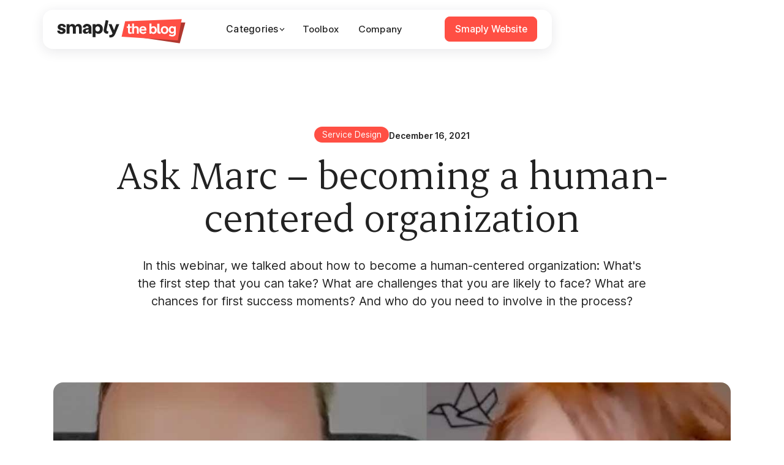

--- FILE ---
content_type: text/html; charset=utf-8
request_url: https://www.smaply.com/blog/ask-marc-human-centered-organization
body_size: 27307
content:
<!DOCTYPE html><!-- Last Published: Thu Jan 29 2026 09:21:36 GMT+0000 (Coordinated Universal Time) --><html data-wf-domain="www.smaply.com" data-wf-page="62ff2efbd85827c1ce3aa29c" data-wf-site="5ef0d72dc95490356f7ad90b" lang="en" data-wf-collection="62ff2efbd858275e7b3aa1d8" data-wf-item-slug="ask-marc-human-centered-organization"><head><meta charset="utf-8"/><title>Ask Marc – human-centered organizations | Smaply Blog</title><meta content="In this webinar we talked about how to establish an organization-wide human-centered mindset! ⮕ Watch the recording here." name="description"/><meta content="Ask Marc – human-centered organizations | Smaply Blog" property="og:title"/><meta content="In this webinar we talked about how to establish an organization-wide human-centered mindset! ⮕ Watch the recording here." property="og:description"/><meta content="https://cdn.prod.website-files.com/5efcb2de6010ca2c18f0cf59/62834ea43417d9fa47b762db_AMhuman.jpg" property="og:image"/><meta content="Ask Marc – human-centered organizations | Smaply Blog" property="twitter:title"/><meta content="In this webinar we talked about how to establish an organization-wide human-centered mindset! ⮕ Watch the recording here." property="twitter:description"/><meta content="https://cdn.prod.website-files.com/5efcb2de6010ca2c18f0cf59/62834ea43417d9fa47b762db_AMhuman.jpg" property="twitter:image"/><meta property="og:type" content="website"/><meta content="summary_large_image" name="twitter:card"/><meta content="width=device-width, initial-scale=1" name="viewport"/><meta content="KH3rIaX74x-0cWMxfCfRgSjZLX5woQdXQz_W-nDmufY" name="google-site-verification"/><link href="https://cdn.prod.website-files.com/5ef0d72dc95490356f7ad90b/css/smaply-website.webflow.shared.bd11661ca.min.css" rel="stylesheet" type="text/css" integrity="sha384-vRFmHKKzk1c6Xw8PKWyyuYo5OEbhKk5BgN1CU7KFwkQw0HnIofkEWX04jbnqWAEI" crossorigin="anonymous"/><link href="https://fonts.googleapis.com" rel="preconnect"/><link href="https://fonts.gstatic.com" rel="preconnect" crossorigin="anonymous"/><script src="https://ajax.googleapis.com/ajax/libs/webfont/1.6.26/webfont.js" type="text/javascript"></script><script type="text/javascript">WebFont.load({  google: {    families: ["Lato:100,100italic,300,300italic,400,400italic,700,700italic,900,900italic"]  }});</script><script type="text/javascript">!function(o,c){var n=c.documentElement,t=" w-mod-";n.className+=t+"js",("ontouchstart"in o||o.DocumentTouch&&c instanceof DocumentTouch)&&(n.className+=t+"touch")}(window,document);</script><link href="https://cdn.prod.website-files.com/5ef0d72dc95490356f7ad90b/6718a762bea01c915ff8e1a1_Smaply_Favicon.png" rel="shortcut icon" type="image/x-icon"/><link href="https://cdn.prod.website-files.com/5ef0d72dc95490356f7ad90b/6718a7ad7d3741d152fcd48b_Smaply_Webclip.png" rel="apple-touch-icon"/><link href="https://www.smaply.com/blog/ask-marc-human-centered-organization" rel="canonical"/><link href="rss.xml" rel="alternate" title="RSS Feed" type="application/rss+xml"/><script async="" src="https://www.googletagmanager.com/gtag/js?id=G-M7HC27S2WE"></script><script type="text/javascript">window.dataLayer = window.dataLayer || [];function gtag(){dataLayer.push(arguments);}gtag('set', 'developer_id.dZGVlNj', true);gtag('js', new Date());gtag('config', 'G-M7HC27S2WE');</script><!-- Google Tag Manager -->
<script>(function(w,d,s,l,i){w[l]=w[l]||[];w[l].push({'gtm.start':
new Date().getTime(),event:'gtm.js'});var f=d.getElementsByTagName(s)[0],
j=d.createElement(s),dl=l!='dataLayer'?'&l='+l:'';j.async=true;j.src=
'https://www.googletagmanager.com/gtm.js?id='+i+dl;f.parentNode.insertBefore(j,f);
})(window,document,'script','dataLayer','GTM-NSRTZFKB');</script>
<!-- End Google Tag Manager -->

<link rel="preconnect" href="https://assets.website-files.com/">
<link rel="dns-prefetch" href="https://assets.website-files.com/">

<link rel="preconnect" href="https://global-uploads.webflow.com/" crossorigin>
<link rel="dns-prefetch" href="https://global-uploads.webflow.com/">

<script src="https://cdn.usefathom.com/script.js" data-site="ZTLVSWEX" defer></script>
<meta name="google-site-verification" content="v2DlgAO7IpbujJq2Mazbq_X-Lc2p3mmV5K1nFWDqktI" />

<meta name="google-site-verification" content="KH3rIaX74x-0cWMxfCfRgSjZLX5woQdXQz_W-nDmufY" />

<style>
  .navbar-background,
  .navbar-background_w-shadow {
    pointer-events: none;
  }
</style><script src="https://cdn.prod.website-files.com/5ef0d72dc95490356f7ad90b%2F6544eda5f000985a163a8687%2F6776638f7844b4036188751d%2Ffinsweetcomponentsconfig-1.0.0.js" type="module" async="" siteId="5ef0d72dc95490356f7ad90b" finsweet="components"></script></head><body class="smaply3-body"><div class="w-embed w-iframe"><!-- Google Tag Manager (noscript) -->
<noscript><iframe src="https://www.googletagmanager.com/ns.html?id=GTM-NSRTZFKB"
height="0" width="0" style="display:none;visibility:hidden"></iframe></noscript>
<!-- End Google Tag Manager (noscript) --></div><div class="page-wrapper"><div data-animation="default" data-collapse="medium" data-duration="400" data-easing="ease" data-easing2="ease" role="banner" class="navbar_component-s3 w-nav"><div class="navbar-container"><a href="/blog" class="navbar_logo-link w-nav-brand"><div class="navbar_logo blog w-embed"><svg width="100%" height="100%" viewBox="0 0 306 58" fill="none" xmlns="http://www.w3.org/2000/svg">
<path d="M10.7591 35.6519C4.7923 35.6519 0.606516 32.4013 0.561768 27.7703L6.7514 27.5922C6.7957 29.596 8.3543 30.8873 10.7591 30.8873C12.6739 30.8873 13.9649 30.0858 13.9649 28.839C13.9649 27.5922 12.941 27.1469 11.0262 26.7016L8.8443 26.2118C3.99041 25.2321 1.71941 23.0502 1.71941 19.1762C1.71941 14.5897 5.6828 11.3836 11.2043 11.3836C16.904 11.3836 21.0898 14.6342 21.2236 19.3097L15.0782 19.4433C14.9892 17.484 13.2525 16.1482 11.2043 16.1482C9.51239 16.1482 8.26525 17.0833 8.26525 18.3746C8.26525 19.3543 8.93335 20.0222 10.3138 20.3339L12.4958 20.8237C17.7502 21.937 20.5998 24.2079 20.5998 28.0374C20.5998 32.5349 16.5035 35.6519 10.7591 35.6519ZM50.9205 11.7835C55.819 11.7835 59.1589 15.4352 59.1589 20.9572V34.8066H52.3459V21.9814C52.3459 18.9978 50.9205 17.261 48.6051 17.261C46.1558 17.261 44.6862 19.1314 44.6862 22.3377V34.8066H37.8727V21.9814C37.8727 18.9978 36.4031 17.261 33.9095 17.261C31.3712 17.261 29.8568 19.1314 29.8568 22.3377V34.8066H23.0434V12.2289H29.8568L29.7235 16.3704C30.7921 13.5203 33.1523 11.7835 36.225 11.7835C39.7877 11.7835 42.5041 13.5648 43.8399 16.593C44.8643 13.5203 47.3578 11.7835 50.9205 11.7835ZM68.5759 35.0738C64.256 35.0738 61.5844 32.8027 61.5844 29.062C61.5844 25.0096 65.2804 22.3377 71.4257 21.8033L75.2112 21.447V20.6009C75.2112 18.5079 73.7416 17.0829 71.5595 17.0829C69.4217 17.0829 67.9078 18.4634 67.8187 20.5119L61.3615 20.3782C61.5844 15.168 65.7257 11.5609 71.5595 11.5609C77.7048 11.5609 81.9799 15.4352 81.9799 20.9572V27.9042C81.9799 30.3089 82.1137 33.0699 82.4252 34.8066H75.8346C75.6118 34.0496 75.4784 32.6691 75.4784 30.7097H75.3446C74.4541 33.3816 72.0938 35.0738 68.5759 35.0738ZM71.2033 30.7987C73.875 30.7987 75.3003 28.6612 75.3003 25.9447V25.0541L72.361 25.3658C69.8227 25.5885 68.3531 26.7018 68.3531 28.4831C68.3531 29.9081 69.4665 30.7987 71.2033 30.7987ZM98.2785 11.7835C104.691 11.7835 109.144 16.593 109.144 23.54C109.144 30.487 104.691 35.2965 98.2785 35.2965C95.562 35.2965 93.3352 34.2723 91.7322 32.4019V43.2677H84.9188V12.2289H91.7322V14.6781C93.3352 12.8078 95.562 11.7835 98.2785 11.7835ZM96.8088 29.6854C100.015 29.6854 102.242 27.1917 102.242 23.54C102.242 19.8884 99.9705 17.3501 96.8088 17.3501C93.5581 17.3501 91.3312 19.8884 91.3312 23.54C91.3312 27.1917 93.5581 29.6854 96.8088 29.6854ZM119.655 35.0293C114.667 35.0293 111.149 31.7784 111.149 27.3252C111.149 25.9447 111.327 24.5197 111.639 23.1392L116.003 2.56543L122.505 3.85686L118.141 24.4307C118.052 24.965 117.962 25.5885 117.962 26.1229C117.962 28.0823 119.387 29.4628 121.614 29.4628C121.97 29.4628 122.059 29.4628 122.46 29.4182L121.391 34.8957C120.635 34.9848 120.1 35.0293 119.655 35.0293ZM127.776 43.9357C126.619 43.9357 125.55 43.8467 124.66 43.5794V37.7903C125.06 37.9239 125.817 38.0129 126.619 38.0129C128.846 38.0129 130.627 37.6121 131.784 35.2074L132.141 34.4059L122.789 12.2289H130.003L135.837 26.7463L141.181 12.2289H148.217L138.954 34.9402C136.594 40.863 132.764 43.9357 127.776 43.9357Z" fill="currentcolor"/>
<path d="M292.161 57.7175L164.07 38.8301L168.878 7.58008L305.382 8.09519L292.161 57.7175Z" fill="#B0372F"/>
<path d="M287.525 50.6773L153.768 42.2638L162.181 5.34757L296.797 0.368164L287.525 50.6773Z" fill="#FF4F44"/>
<path d="M177.425 31.2416L177.933 34.7283C176.647 35.1684 175.36 35.3715 174.04 35.3715C170.621 35.3715 169.132 33.7805 169.132 30.4969V21.0184H166.051V17.6671H169.132V12.3186H173.532V17.6671H177.662V21.0184H173.532V29.9552C173.532 31.14 174.04 31.5463 175.259 31.5463C175.868 31.5463 176.579 31.4447 177.425 31.2416Z" fill="white"/>
<path d="M194.477 23.1172V34.9653H190.076V24.4374C190.076 22.1355 188.925 20.883 186.86 20.883C184.829 20.883 183.373 22.3725 183.373 24.539V34.9653H178.973V10.9307H183.373V19.2243C184.491 17.8702 186.149 17.0916 188.282 17.0916C192.209 17.0916 194.477 19.4951 194.477 23.1172Z" fill="white"/>
<path d="M210.261 29.4136L212.732 32.1217C210.294 34.5929 207.959 35.5069 205.014 35.5069C199.428 35.5069 195.941 31.9186 195.941 26.4008C195.941 21.0184 199.259 17.0916 204.641 17.0916C209.821 17.0916 212.732 20.3075 212.732 25.7238C212.732 26.367 212.698 26.9424 212.664 27.4502H200.241C200.647 30.1245 202.238 31.7832 205.115 31.7832C206.097 31.7832 206.909 31.614 207.586 31.2754C208.297 30.9369 209.177 30.3276 210.261 29.4136ZM200.342 24.302H208.433C208.263 21.9663 206.842 20.5445 204.506 20.5445C202.238 20.5445 200.85 21.9663 200.342 24.302Z" fill="white"/>
<path d="M237.453 26.2993C237.453 31.8509 234.169 35.4392 229.768 35.4392C227.331 35.4392 225.503 34.559 224.284 32.7649V34.9653H220.188V10.9307H224.589V19.4951C225.842 17.9379 227.568 17.1593 229.802 17.1593C234.237 17.1593 237.453 20.8153 237.453 26.2993ZM232.984 26.2993C232.984 23.0495 231.359 20.9507 228.787 20.9507C226.214 20.9507 224.42 23.0495 224.42 26.2993C224.42 29.5829 226.214 31.614 228.753 31.614C231.292 31.614 232.984 29.549 232.984 26.2993Z" fill="white"/>
<path d="M243.94 35.1345C240.893 35.1345 238.557 33.3404 238.557 29.0412V11.2692H243.737V27.958C243.737 29.7521 244.346 30.5307 245.802 30.5307C246.072 30.5307 246.377 30.463 246.648 30.3953L246.682 34.796C246.005 34.9653 245.057 35.1345 243.94 35.1345Z" fill="white"/>
<path d="M265.047 26.2993C265.047 31.7832 261.289 35.5069 256.076 35.5069C250.829 35.5069 247.072 31.7832 247.072 26.2993C247.072 20.8153 250.829 17.0916 256.076 17.0916C261.289 17.0916 265.047 20.8153 265.047 26.2993ZM251.54 26.2993C251.54 29.6506 253.334 31.7832 256.076 31.7832C258.784 31.7832 260.579 29.6506 260.579 26.2993C260.579 23.0157 258.784 20.8153 256.076 20.8153C253.334 20.8153 251.54 23.0157 251.54 26.2993Z" fill="white"/>
<path d="M278.744 17.6671H282.807V34.119C282.807 38.9936 279.218 41.6002 274.344 41.6002C271.466 41.6002 268.724 40.7539 266.118 39.0613L268.25 35.8793C270.789 37.3687 272.346 37.9442 274.276 37.9442C276.849 37.9442 278.507 36.624 278.507 33.7466V32.3587C277.323 33.8143 275.664 34.559 273.464 34.559C269.097 34.559 265.847 31.0046 265.847 25.8253C265.847 20.6799 269.097 17.0916 273.464 17.0916C275.867 17.0916 277.627 17.9379 278.744 19.5967V17.6671ZM278.643 25.8253C278.643 22.8464 276.883 20.8492 274.445 20.8492C271.974 20.8492 270.282 22.8464 270.282 25.8253C270.282 28.8043 271.974 30.8354 274.445 30.8354C276.883 30.8354 278.643 28.8043 278.643 25.8253Z" fill="white"/>
</svg></div></a><nav role="navigation" class="navbar_menu-2 is-page-height-tablet w-nav-menu"><div class="navbar-link-wrapper"><div data-delay="200" data-hover="true" class="navbar_menu-dropdown w-dropdown"><div class="navbar_dropdown-toggle w-dropdown-toggle"><div>Categories</div><div class="dropdown-chevron-2 w-embed"><svg width=" 100%" height=" 100%" viewBox="0 0 16 16" fill="none" xmlns="http://www.w3.org/2000/svg">
<path fill-rule="evenodd" clip-rule="evenodd" d="M2.55806 6.29544C2.46043 6.19781 2.46043 6.03952 2.55806 5.94189L3.44195 5.058C3.53958 4.96037 3.69787 4.96037 3.7955 5.058L8.00001 9.26251L12.2045 5.058C12.3021 4.96037 12.4604 4.96037 12.5581 5.058L13.4419 5.94189C13.5396 6.03952 13.5396 6.19781 13.4419 6.29544L8.17678 11.5606C8.07915 11.6582 7.92086 11.6582 7.82323 11.5606L2.55806 6.29544Z" fill="currentColor"/>
</svg></div></div><nav class="navbar_dropdown-list w-dropdown-list"><div class="nav-wrapper"><div class="max-width-full w-dyn-list"><div role="list" class="link-list-two-col w-dyn-items"><div role="listitem" class="w-dyn-item"><a href="/blog-categories/customer-experience" class="nav-link-blog w-inline-block"><div>Customer Experience</div><div>→</div></a></div><div role="listitem" class="w-dyn-item"><a href="/blog-categories/journey-management" class="nav-link-blog w-inline-block"><div>Journey Management</div><div>→</div></a></div><div role="listitem" class="w-dyn-item"><a href="/blog-categories/management-operations" class="nav-link-blog w-inline-block"><div>Management and operations</div><div>→</div></a></div><div role="listitem" class="w-dyn-item"><a href="/blog-categories/service-design" class="nav-link-blog w-inline-block"><div>Service Design</div><div>→</div></a></div><div role="listitem" class="w-dyn-item"><a href="/blog-categories/about-us" class="nav-link-blog w-inline-block"><div>Company</div><div>→</div></a></div><div role="listitem" class="w-dyn-item"><a href="/blog-categories/toolbox" class="nav-link-blog w-inline-block"><div>Toolbox</div><div>→</div></a></div><div role="listitem" class="w-dyn-item"><a href="/blog-categories/experience-research" class="nav-link-blog w-inline-block"><div>Experience Research</div><div>→</div></a></div><div role="listitem" class="w-dyn-item"><a href="/blog-categories/personas" class="nav-link-blog w-inline-block"><div>Personas</div><div>→</div></a></div><div role="listitem" class="w-dyn-item"><a href="/blog-categories/journey-maps" class="nav-link-blog w-inline-block"><div>Journey Mapping</div><div>→</div></a></div></div></div></div><div class="navbar-background"></div><div class="navbar-background _w-shadow"></div></nav></div><a href="https://www.smaply.com/blog-categories/toolbox" class="navbar_link-2 w-nav-link">Toolbox</a><a href="/about" class="navbar_link-2 w-nav-link">Company</a></div><div class="navbar_menu-buttons"><a href="/" class="navbar_button is-red w-button">Smaply Website</a></div></nav><div id="open-modal" class="navbar_menu-button-2 w-nav-button"><div data-w-id="829f0bd2-0257-33d1-eeac-ba9f0e286caa" class="menu-icon1"><div data-w-id="829f0bd2-0257-33d1-eeac-ba9f0e286cab" class="burger-1"><div data-w-id="829f0bd2-0257-33d1-eeac-ba9f0e286cac" class="b1-bar1-2"></div><div data-w-id="829f0bd2-0257-33d1-eeac-ba9f0e286cad" class="b1-bar2-2"><div class="b1-middle"></div></div><div data-w-id="829f0bd2-0257-33d1-eeac-ba9f0e286caf" class="b1-bar3-2"></div></div></div></div><div class="navbar-background-2"></div></div><div class="cookies"><div fs-cc="banner" class="fs-cc-banner_component"><div class="fs-cc-banner_container"><div class="fs-cc-banner_text">By clicking <strong>“Accept All Cookies”</strong>, you agree to the storing of cookies on your device to enhance site navigation, analyze site usage, and assist in our marketing efforts. View our <a href="/privacy-policy" class="text-style-link">Privacy Policy</a> for more information.</div><div class="fs-cc-banner_buttons-wrapper"><a fs-cc="open-preferences" href="#" class="button is-text">Preferences</a><div class="object-wrapper"><a fs-cc="allow" href="#" class="button is-red w-button">Accept</a><a fs-cc="deny" href="#" class="button is-secondary-red w-button">Deny</a></div><div fs-cc="close" class="fs-cc-banner_close"><div class="close-iocn w-embed"><svg xmlns="http://www.w3.org/2000/svg" fill="none" viewBox="0 0 32 32" id="Delete-1--Streamline-Core" ><desc>Delete 1 Streamline Icon: https://streamlinehq.com</desc><g id="delete-1--remove-add-button-buttons-delete-cross-x-mathematics-multiply-math"><path id="Union" fill="currentColor" fill-rule="evenodd" d="M30.914742857142855 4.780342857142857C31.935085714285712 3.76 31.935085714285712 2.1056 30.914742857142855 1.0852571428571427C29.894399999999997 0.06491428571428572 28.24 0.06491428571428572 27.21965714285714 1.0852571428571427L16 12.304914285714284L4.780571428571428 1.0852571428571427C3.76 0.06491428571428572 2.1056 0.06491428571428572 1.0852571428571427 1.0852571428571427C0.06491428571428572 2.1056 0.06491428571428572 3.76 1.0852571428571427 4.780342857142857L12.304914285714284 16L1.0852571428571427 27.21965714285714C0.06491428571428572 28.24 0.06491428571428572 29.894399999999997 1.0852571428571427 30.914742857142855C2.1058285714285714 31.935085714285712 3.76 31.935085714285712 4.780571428571428 30.914742857142855L16 19.695085714285714L27.21965714285714 30.914742857142855C28.24 31.935085714285712 29.894399999999997 31.935085714285712 30.914742857142855 30.914742857142855C31.935085714285712 29.894399999999997 31.935085714285712 28.24 30.914742857142855 27.21965714285714L19.695085714285714 16L30.914742857142855 4.780342857142857Z" clip-rule="evenodd" stroke-width="1"></path></g></svg></div></div></div></div><div fs-cc="interaction" class="fs-cc-banner_trigger"></div></div><div fs-cc-scroll="disable" fs-cc="preferences" class="fs-cc-prefs_component w-form"><form id="cookie-preferences" name="wf-form-Cookie-Preferences" data-name="Cookie Preferences" method="get" class="fs-cc-prefs_form" data-wf-page-id="62ff2efbd85827c1ce3aa29c" data-wf-element-id="e09ba5aa-35d2-0f52-3b44-291233ec5fe8"><div fs-cc="close" class="fs-cc-prefs_close"><div class="fs-cc-prefs_close-icon w-embed"><svg fill="currentColor" aria-hidden="true" focusable="false" viewBox="0 0 16 24">
	<path d="M9.414 8l4.293-4.293-1.414-1.414L8 6.586 3.707 2.293 2.293 3.707 6.586 8l-4.293 4.293 1.414 1.414L8 9.414l4.293 4.293 1.414-1.414L9.414 8z"></path>
</svg></div></div><div class="fs-cc-prefs_content"><div class="fs-cc-prefs_space-small"><div class="fs-cc-prefs_title">Privacy Preference Center</div></div><div class="fs-cc-prefs_space-small"><div class="fs-cc-prefs_text">When you visit websites, they may store or retrieve data in your browser. This storage is often necessary for the basic functionality of the website. The storage may be used for marketing, analytics, and personalization of the site, such as storing your preferences. Privacy is important to us, so you have the option of disabling certain types of storage that may not be necessary for the basic functioning of the website. Blocking categories may impact your experience on the website.</div></div><div class="fs-cc-prefs_space-medium"><a fs-cc="deny" href="#" class="button is-secondary-red w-button">Reject all cookies</a><a fs-cc="allow" href="#" class="button is-red w-button">Allow all cookies</a></div><div class="fs-cc-prefs_space-small"><div class="fs-cc-prefs_title">Manage Consent Preferences by Category</div></div><div class="fs-cc-prefs_option"><div class="fs-cc-prefs_toggle-wrapper"><div class="fs-cc-prefs_label">Essential</div><div class="fs-cc-prefs_text"><strong>Always Active</strong></div></div><div class="fs-cc-prefs_text">These items are required to enable basic website functionality.</div></div><div class="fs-cc-prefs_option"><div class="fs-cc-prefs_toggle-wrapper"><div class="fs-cc-prefs_label">Marketing</div><label class="w-checkbox fs-cc-prefs_checkbox-field"><input type="checkbox" name="marketing-2" id="marketing-2" data-name="Marketing 2" fs-cc-checkbox="marketing" class="w-checkbox-input fs-cc-prefs_checkbox"/><span for="marketing-2" class="fs-cc-prefs_checkbox-label w-form-label">Essential</span><div class="fs-cc-prefs_toggle"></div></label></div><div class="fs-cc-prefs_text">These items are used to deliver advertising that is more relevant to you and your interests. They may also be used to limit the number of times you see an advertisement and measure the effectiveness of advertising campaigns. Advertising networks usually place them with the website operator’s permission.</div></div><div class="fs-cc-prefs_option"><div class="fs-cc-prefs_toggle-wrapper"><div class="fs-cc-prefs_label">Personalization</div><label class="w-checkbox fs-cc-prefs_checkbox-field"><input type="checkbox" name="personalization-2" id="personalization-2" data-name="Personalization 2" fs-cc-checkbox="personalization" class="w-checkbox-input fs-cc-prefs_checkbox"/><span for="personalization-2" class="fs-cc-prefs_checkbox-label w-form-label">Essential</span><div class="fs-cc-prefs_toggle"></div></label></div><div class="fs-cc-prefs_text">These items allow the website to remember choices you make (such as your user name, language, or the region you are in) and provide enhanced, more personal features. For example, a website may provide you with local weather reports or traffic news by storing data about your current location.</div></div><div class="fs-cc-prefs_option"><div class="fs-cc-prefs_toggle-wrapper"><div class="fs-cc-prefs_label">Analytics</div><label class="w-checkbox fs-cc-prefs_checkbox-field"><input type="checkbox" name="analytics-2" id="analytics-2" data-name="Analytics 2" fs-cc-checkbox="analytics" class="w-checkbox-input fs-cc-prefs_checkbox"/><span for="analytics-2" class="fs-cc-prefs_checkbox-label w-form-label">Essential</span><div class="fs-cc-prefs_toggle"></div></label></div><div class="fs-cc-prefs_text">These items help the website operator understand how its website performs, how visitors interact with the site, and whether there may be technical issues. This storage type usually doesn’t collect information that identifies a visitor.</div></div><div class="fs-cc-prefs_buttons-wrapper"><a fs-cc="submit" href="#" class="button is-red w-button">Confirm my preferences and close</a></div><input type="submit" data-wait="Please wait..." class="fs-cc-prefs_submit-hide w-button" value="Submit"/><div class="w-embed"><style>
/* smooth scrolling on iOS devices */
.fs-cc-prefs_content{-webkit-overflow-scrolling: touch}
</style></div></div></form><div class="w-form-done"></div><div class="w-form-fail"></div><div fs-cc="close" class="fs-cc-prefs_overlay"></div><div fs-cc="interaction" class="fs-cc-prefs_trigger"></div></div></div></div><div class="global-styles"><div class="font-styles-embed w-embed"><style>
  :root {
    --font-from-0: 12;
    --font-to-0: 16;
    --vw-from-0: calc(1 / 100);
    --vw-to-0: calc(479 / 100);
    --coefficient-0: calc((var(--font-to-0) - var(--font-from-0)) / (var(--vw-to-0) - var(--vw-from-0)));
    --base-0: calc((var(--font-from-0) - var(--vw-from-0) * var(--coefficient-0)) / 16);

    --font-from-1: 14;
    --font-to-1: 16;
    --vw-from-1: calc(479 / 100);
    --vw-to-1: calc(1440 / 100);
    --coefficient-1: calc((var(--font-to-1) - var(--font-from-1)) / (var(--vw-to-1) - var(--vw-from-1)));
    --base-1: calc((var(--font-from-1) - var(--vw-from-1) * var(--coefficient-1)) / 16);

    --font-from-2: 16;
    --font-to-2: 18;
    --vw-from-2: calc(1440 / 100);
    --vw-to-2: calc(1920 / 100);
    --coefficient-2: calc((var(--font-to-2) - var(--font-from-2)) / (var(--vw-to-2) - var(--vw-from-2)));
    --base-2: calc((var(--font-from-2) - var(--vw-from-2) * var(--coefficient-2)) / 16);

    --font-from-3: 18;
    --font-to-3: 18;
    --vw-from-3: calc(1920 / 100);
    --vw-to-3: calc(2400 / 100);
    --coefficient-3: calc((var(--font-to-3) - var(--font-from-3)) / (var(--vw-to-3) - var(--vw-from-3)));
    --base-3: calc((var(--font-from-3) - var(--vw-from-3) * var(--coefficient-3)) / 16);
  }

  html { font-size: calc(var(--base-3) * 1rem + var(--coefficient-3) * 1vw); }
  @media screen and (max-width:1920px) { html { font-size: calc(var(--base-2) * 1rem + var(--coefficient-2) * 1vw); } }
  @media screen and (max-width:1440px) { html { font-size: calc(var(--base-1) * 1rem + var(--coefficient-1) * 1vw); } }
  @media screen and (max-width:479px) { html { font-size: calc(var(--base-0) * 1rem + var(--coefficient-0) * 1vw); } }
</style></div><div class="global-styles-embedd w-embed"><style>

/* Make text look crisper and more legible in all browsers */
body {
  -webkit-font-smoothing: antialiased;
  -moz-osx-font-smoothing: grayscale;
  font-smoothing: antialiased;
  text-rendering: optimizeLegibility;
}

/* Focus state style for keyboard navigation for the focusable elements */
*[tabindex]:focus-visible,
  input[type="file"]:focus-visible {
   outline: 0.125rem solid #4d65ff;
   outline-offset: 0.125rem;
}

/* Get rid of top margin on first element in any rich text element */
.w-richtext > :not(div):first-child, .w-richtext > div:first-child > :first-child {
  margin-top: 0 !important;
}

/* Get rid of bottom margin on last element in any rich text element */
.w-richtext>:last-child, .w-richtext ol li:last-child, .w-richtext ul li:last-child {
	margin-bottom: 0 !important;
}

/* Prevent all click and hover interaction with an element */
.pointer-events-off {
	pointer-events: none;
}

/* Enables all click and hover interaction with an element */
.pointer-events-on {
  pointer-events: auto;
}

/* Create a class of .div-square which maintains a 1:1 dimension of a div */
.div-square::after {
	content: "";
	display: block;
	padding-bottom: 100%;
}

/* Make sure containers never lose their center alignment */
.container-medium,.container-small, .container-large {
	margin-right: auto !important;
  margin-left: auto !important;
}

/* 
Make the following elements inherit typography styles from the parent and not have hardcoded values. 
Important: You will not be able to style for example "All Links" in Designer with this CSS applied.
Uncomment this CSS to use it in the project. Leave this message for future hand-off.
*/
/*
a,
.w-input,
.w-select,
.w-tab-link,
.w-nav-link,
.w-dropdown-btn,
.w-dropdown-toggle,
.w-dropdown-link {
  color: inherit;
  text-decoration: inherit;
  font-size: inherit;
}
*/

/* Apply "..." after 3 lines of text */
.text-style-3lines {
	display: -webkit-box;
	overflow: hidden;
	-webkit-line-clamp: 3;
	-webkit-box-orient: vertical;
}

/* Apply "..." after 2 lines of text */
.text-style-2lines {
	display: -webkit-box;
	overflow: hidden;
	-webkit-line-clamp: 2;
	-webkit-box-orient: vertical;
}

/* Adds inline flex display */
.display-inlineflex {
  display: inline-flex;
}

/* These classes are never overwritten */
.hide {
  display: none !important;
}

@media screen and (max-width: 991px) {
    .hide, .hide-tablet {
        display: none !important;
    }
}
  @media screen and (max-width: 767px) {
    .hide-mobile-landscape{
      display: none !important;
    }
}
  @media screen and (max-width: 479px) {
    .hide-mobile{
      display: none !important;
    }
}
 
.margin-0 {
  margin: 0rem !important;
}
  
.padding-0 {
  padding: 0rem !important;
}

.spacing-clean {
padding: 0rem !important;
margin: 0rem !important;
}

.margin-top {
  margin-right: 0rem !important;
  margin-bottom: 0rem !important;
  margin-left: 0rem !important;
}

.padding-top {
  padding-right: 0rem !important;
  padding-bottom: 0rem !important;
  padding-left: 0rem !important;
}
  
.margin-right {
  margin-top: 0rem !important;
  margin-bottom: 0rem !important;
  margin-left: 0rem !important;
}

.padding-right {
  padding-top: 0rem !important;
  padding-bottom: 0rem !important;
  padding-left: 0rem !important;
}

.margin-bottom {
  margin-top: 0rem !important;
  margin-right: 0rem !important;
  margin-left: 0rem !important;
}

.padding-bottom {
  padding-top: 0rem ;
  padding-right: 0rem !important;
  padding-left: 0rem !important;
}

.margin-left {
  margin-top: 0rem !important;
  margin-right: 0rem !important;
  margin-bottom: 0rem !important;
}
  
.padding-left {
  padding-top: 0rem !important;
  padding-right: 0rem !important;
  padding-bottom: 0rem !important;
}
  
.margin-horizontal {
  margin-top: 0rem !important;
  margin-bottom: 0rem !important;
}

.padding-horizontal {
  padding-top: 0rem !important;
  padding-bottom: 0rem !important;
}

.margin-vertical {
  margin-right: 0rem !important;
  margin-left: 0rem !important;
}
  
.padding-vertical {
  padding-right: 0rem !important;
  padding-left: 0rem !important;
}

.backgorund-blur 


{

    /* ff 3.6+ */
    background:-moz-radial-gradient(ellipse at 50% 50%, rgba(99, 97, 242, 0.86) 0%, rgba(99, 97, 242, 0.69) 12%, rgba(99, 97, 242, 0.37) 32%, rgba(99, 97, 242, 0.15) 53%, rgba(255, 255, 255, 0) 70%);

    /* safari 5.1+,chrome 10+ */
    background:-webkit-radial-gradient(ellipse at 50% 50%, rgba(99, 97, 242, 0.86) 0%, rgba(99, 97, 242, 0.69) 12%, rgba(99, 97, 242, 0.37) 32%, rgba(99, 97, 242, 0.15) 53%, rgba(255, 255, 255, 0) 70%);

    /* opera 11.10+ */
    background:-o-radial-gradient(ellipse at 50% 50%, rgba(99, 97, 242, 0.86) 0%, rgba(99, 97, 242, 0.69) 12%, rgba(99, 97, 242, 0.37) 32%, rgba(99, 97, 242, 0.15) 53%, rgba(255, 255, 255, 0) 70%);

    /* ie 10+ */
    background:-ms-radial-gradient(ellipse at 50% 50%, rgba(99, 97, 242, 0.86) 0%, rgba(99, 97, 242, 0.69) 12%, rgba(99, 97, 242, 0.37) 32%, rgba(99, 97, 242, 0.15) 53%, rgba(255, 255, 255, 0) 70%);

    /* global 92%+ browsers support */
    background:radial-gradient(ellipse at 50% 50%, rgba(99, 97, 242, 0.86) 0%, rgba(99, 97, 242, 0.69) 12%, rgba(99, 97, 242, 0.37) 32%, rgba(99, 97, 242, 0.15) 53%, rgba(255, 255, 255, 0) 70%);

}

.w-nav-overlay {
    width: 100%;
    display: none;
    position: absolute;
    top: 89%;
    left: 0;
    right: 0;
    overflow: hidden;
}


.text-rich-text-terms-and-conditions h2:first-child {
    border: none;
    margin-top: 0;
    padding-top: 0 !important;
}


.text-rich-text-terms-and-conditions ul li:last-child {
    border-bottom: none;
}

  

</style></div><div class="card-styles w-embed"><style>

.blog-card h3 a::before {
   content: '';
   position: absolute;
   inset: 0;
   z-index: 1;
}


.blog-card:focus-within :focus { 
   box-shadow: none; 
   outline: none;
   border: none;
}

</style></div></div><main class="main-wrapper"><div class="section"><section class="section-hero-normal"><div data-w-id="7ea1740f-754f-1155-26af-1c5ba4f3f441" class="container-s3"><div class="padding-section-large padding-top"><div class="hero-headline-wrapper blog"><div class="blog-article-header"><div class="collection-list-wrapper-3 w-dyn-list"><div role="list" class="category-collection-list w-dyn-items"><div role="listitem" class="blog-post-category-box w-dyn-item"><div class="category-tag">Service Design</div></div></div></div><div class="label-text">December 16, 2021</div></div><div class="margin-bottom margin-medium"><h1 class="blog-headline">Ask Marc – becoming a human-centered organization</h1></div><p class="intro-text blog-intro">In this webinar, we talked about how to become a human-centered organization: What&#x27;s the first step that you can take? What are challenges that you are likely to face? What are chances for first success moments? And who do you need to involve in the process?</p></div></div></div></section><div class="container-s3"><div class="content-wrapper-regular blog-article-wrapper"><img alt="two smiling faces (Marc Stickdorn and Nicole Broeckling)" src="https://cdn.prod.website-files.com/5efcb2de6010ca2c18f0cf59/62834ea43417d9fa47b762db_AMhuman.jpg" sizes="100vw" srcset="https://cdn.prod.website-files.com/5efcb2de6010ca2c18f0cf59/62834ea43417d9fa47b762db_AMhuman-p-500.jpeg 500w, https://cdn.prod.website-files.com/5efcb2de6010ca2c18f0cf59/62834ea43417d9fa47b762db_AMhuman-p-800.jpeg 800w, https://cdn.prod.website-files.com/5efcb2de6010ca2c18f0cf59/62834ea43417d9fa47b762db_AMhuman.jpg 1400w" class="blog-post-main-image"/><div class="blog-content-container"><div loading="lazy" class="blog-post-rich-text w-richtext"><p>This series was initiated as a place for you to learn more about service design and journey mapping software. Our co-founder Marc Stickdorn and the Smaply team share their experience on how to embed and scale service design in organizations. The sessions usually kick off with a short introduction to the focus topic to bring everybody to the same page, followed by your questions and deep discussions of best practice examples.</p><p>On this page you find the recording as well as the transcript. Additionally this session is also available as a podcast on <a href="https://open.spotify.com/show/4BwYUL0UV94SNFhQE7NSO3">Spotify</a>, <a href="https://podcasts.apple.com/us/podcast/ask-marc-about-service-design-and-journey-mapping-software/id1504833370">iTunes</a> and <a href="https://podcasts.google.com/?feed=aHR0cHM6Ly9mZWVkcy5zaW1wbGVjYXN0LmNvbS9JZVZsbEpLRA%3D%3D">Google Podcasts</a>.</p><div class="w-embed w-iframe"><div style="height: 0px; overflow: hidden; padding-top: 56.25%; position: relative; width: 100%;">
        <iframe
            style="position: absolute; top: 0px; left: 0px; width: 100%; height: 100%;"
            src="https://tube.rvere.com/embed?v=qGTm5d3tHZY"
            title="YouTube video player"
            frameBorder="0"
            allow="accelerometer; autoplay; clipboard-write; encrypted-media; gyroscope; picture-in-picture"
            allowFullScreen>
        </iframe>
    </div></div><h2>Overview</h2><p><a href="#intro">[01:43] Introduction</a></p><p><a href="#hesitant">[06:05] How can I make a smooth transition and help people understand that it&#x27;s worth it?<br/></a></p><p><a href="#public">[07:35] How do you handle the constant change that is present in public services?</a></p><p><a href="#time">[12:38] What do you recommend to do at the beginning of the process of giving service design a shot?<br/></a></p><p><a href="#agency">[14:50] What&#x27;s the best argument to get people to try service design out?<br/></a></p><p><a href="#motivate">[18:08] How would you then motivate groups that are not in regular contact with people to also keep an eye on human centricity?</a></p><p><a href="#expectations">[22:42] What&#x27;s the best way to try out service design without setting expectations too high?</a></p><h2>Transcript</h2><div class="w-embed"><div id="intro"></div></div><h3>Introduction</h3><p><strong>Marc:<br/></strong></p><p><strong><em>My first tip is: Call it what you want! </em></strong></p><p>We like to call it service design. But our clients use loads of different terms, be it design thinking, experience design, service innovation, human-centered design and UX design – if you don&#x27;t limit yourself to the screen. It doesn&#x27;t really matter what you call it, use a phrase that works within your organization and also avoid a phrase that got burned. Design thinking is one of the classic ones. If you tell people about design thinking, they think about it like a workshop format: one hour; you put some posts on the wall and then you&#x27;re creative and you have loads of ideas. We all know that doesn&#x27;t work and that&#x27;s really not what design is. That&#x27;s also not what design thinking is, but the term just got burned because of bad work. If you want to bring human centricity to your organization, also check for existing projects where people already practice it. Probably they call it differently, but look beyond the labels, rather look at what they do and how they work. Probably you find already people who are practicing it and then you can put those projects together. <br/></p><p><strong><em>My second tip is: Don&#x27;t try to do it as one big project, where you say now we gotta make our organization human-centric.</em></strong><em> </em></p><p>But rather start with a sequence of small projects as you first need to learn how it works. Folks are more interested in the outcome than in the approach. </p><p>We&#x27;d like to talk about low risk projects, about stealth projects. Stealth projects are projects that don’t appear on the radar of the organization. You create a safe space to try out things and see how this can work in your own organization. Before you actually talk publicly about it. <br/></p><p><strong><em>My third tip about how to get more human-centric is: Don&#x27;t always think about customers, but also think about employees! </em></strong></p><p><strong>‍</strong>Perhaps even start with your employees. If you want to become more human-centric, you always need to look at both sides. Probably even more sides, but employees are a great starting point. If you can change some pain points your team has, they will feel the impact. You create ambassadors and also it helps you to identify who is motivated to work this way. You find your allies that you can start working with, before you start scaling it.<br/></p><p><strong><em>Now the last tip I want to give you: Try to create pull factors instead of pushing it into the organization. </em></strong></p><p>Pulling service design means communicating projects that were successful, that show the ability to work in a more human-centered way, that you really think about your customers and and your employees. Talk about the outcome and not about how you did it. Once people are interested, you can tell them that not only you’re nice to your customers, but actually you also have a business impact. Either by reducing cost or increasing revenue or loyalty. People start to understand it’s not only about being nice to people, but it&#x27;s actually adding business value to an organization. Suddenly you can talk very differently about this topic. </p><p>You can also check out my <a href="https://www.linkedin.com/feed/update/urn:li:activity:6872203930718224385/">LinkedIn profile</a>, where we had a discussion around this topic last week. There were loads of really insightful comments.<br/></p><div class="w-embed"><div id="hesitant"></div></div><h3><strong>How can I make a smooth transition and help people understand that it&#x27;s worth it?</strong></h3><p><strong>I&#x27;m afraid that people and teams will be very hesitant as they&#x27;re afraid that this approach will change everything they did so far. People don&#x27;t like change.</strong><br/></p><p><strong>Marc</strong>: It&#x27;s totally right and it&#x27;s a common thing. Basically if you think about larger organizations, there&#x27;s organizational restructuring every few years. Then there&#x27;s new management in there and suddenly everything needs to be different than before. Often people are sick of this, they don&#x27;t want to have yet another change where everything is different but actually nothing changes, nothing improves. What you need to make sure of is to understand what the pain points are. You need to create empathy and show that you have empathy with those issues, that&#x27;s why the tip is: Don&#x27;t start with customer experience, start with employee experience. <br/></p><p>Instead of creating a change project around where you push it into the organization, change the pain points of your employees so they can feel the change towards the better. Once they see it and feel the positive impact themselves, they&#x27;re more open to actually talk about how it works and try it. <br/></p><div class="w-embed"><div id="public"></div></div><p><strong>This is a big topic in public services, isn’t it? Every few years there are elections, there&#x27;s constant change and people who work in government are also impacted by that.</strong></p><h3><strong>Nicole, how do you handle the constant change that is present in public services?</strong><br/></h3><p><strong>Nicole</strong>: I&#x27;ve recently transitioned from doing shorter project consulting to consulting in a role where I’m actually treated like I’m an in-house employee and it&#x27;s very different. I think about embedding service design, the things we talk about all the time. Things like starting with a stealth project. Well, in an innovation group in government you don&#x27;t often have that luxury. There might be something big happening, perhaps from a legislative point of view and someone has gotten the buy-in to do service design around it and build a team. Now you&#x27;ve got to bring everyone along with you and it&#x27;s very high profile and definitely comes with challenges. </p><p>What I&#x27;m learning over the last few months as I&#x27;m learning to navigate being an internal person is you need to show things quickly. In my service design career I&#x27;ve often had the luxury of doing extensive research and really kind of getting into spending time with my users, and sometimes we don&#x27;t have the time to do that. Learn something quickly, spin up a prototype. It doesn&#x27;t have to be working software or whatever, but the quicker that you can show an output, the quicker the executives are going to be okay and see that trusting this process is going to go somewhere. We are going to be able to move at a faster pace than usual. Tell the stories of the users that you&#x27;re meeting, bring your ideas to life in prototypes fast. I think the other big takeaway for me has been making sure that it&#x27;s about us. <br/></p><p>Not us the design team and the business or government, let policy folks and implementation folks and all these other people know that you&#x27;re in it <strong>with</strong> them and you&#x27;re there to be a part of it with them, and not to take it away and do it for them. In fact you can&#x27;t because you need all of their institutional knowledge in order to move your thing forward.<br/></p><p><strong>Marc</strong>: Nice one: <em>designing with people and not for people. <br/></em></p><p><strong>Nicole</strong>: I think being design-led, not designer-led. And helping people understand what that means. <br/></p><p><strong>Marc</strong>: About what I said in the beginning: start with small projects and think about a project portfolio, think about a portfolio where you have quick wins, where you have obvious pain points to fix, obvious needs from customers and or employees that are unfulfilled. Things you can do easily. Then you can make a quadrant out of it. </p><p>On one axis you put the effort – like how much time/budget do we need to tackle this issue? On the other axis is how much impact you can have on the people. What you will find is that your project probably has a tendency to have a big impact, but you will find a big variance in the effort you need to invest. </p><p>If you see it as a portfolio make sure that you don&#x27;t only take the quick wins because then people will think it&#x27;s always just quick wins.</p><p>Understand it as a portfolio where you always level out a few quick wins with some long-term goals and bigger initiatives. That also shows the different priorities, different complexities and a different scope. <br/></p><p><strong>Nicole</strong>: I&#x27;m working on a roadmap right now and exploring certainty versus uncertainty. Sometimes it&#x27;s hard for someone to say how complex something is. But we can certainly run a workshop and get a good understanding of what the questions are and how many of them are answered versus unanswered. And knowing that there&#x27;s a lot of uncertainty we probably have to spend more time exploring that option strategically. It&#x27;s not going to be a tactical play and it&#x27;s probably going to take more time.<br/></p><div class="w-embed"><div id="time"></div></div><h3><strong>In my company we do not have much time for service design. What do you recommend to do at the beginning of the process?</strong><br/></h3><p><strong>Marc</strong>: Don&#x27;t see service design as being black or white; on or off; zero or a 100 percent. It doesn&#x27;t need to be a service design project or a human-centered design project, but you can use bits and pieces of this approach of working in any project. Use one tool, one method. Especially when talking about becoming more human-centric, think about which tools and which methods can bring more empathy to your project. Which can you bring closer to the people you design with? And think about qualitative research and perhaps you can also invite customers to a specific part of your project. That already helps to bring you closer to the people you&#x27;re actually designing for. <br/></p><p><strong>Nicole</strong>: I saw a presentation the other day, beautifully done. It was about sharing some external research, but telling some really human stories before they got into any of the sort of business aspects of what they had found. </p><p>We do these non-service design presentations all the time and just slipping in a couple humanistic stories about what&#x27;s happening and how you might solve that problem using that method gets people thinking about it from that way.<br/></p><div class="w-embed"><div id="agency"></div></div><h3><strong>I work in an agency with multiple core areas – not only design thinking. What&#x27;s the best argument to get them to try it out?</strong><br/></h3><p><strong>Marc</strong>: Design in general is a team sport and you always need loads of different backgrounds. If you work in an agency that already has different backgrounds it’s great because you can build on that. You can use it. But that is a question rather about <em>what do you actually want to achieve with human-centric design? Where do you want to go with that? Is it about what kind of projects you do and how you can make sure that the end user becomes part of this project? </em></p><p>Think about approaches like co-design, inviting people and design with them instead of you designing for them. Again, don&#x27;t try to convince them to do everything differently, but take a project and take bits and pieces in there and I’m sure they will see the value of it and start adopting some of those tools and methods. Once they do that then you can add more to it and at some point you can then tell them about the whole approach behind it. <br/></p><p>If you talk to people who do service design, most of them will tell you they&#x27;ve done it before they knew it was called service design, before they knew it was a thing. Don&#x27;t get too attached to these words, rather think about how you can infuse it in bits and pieces in your work.<br/></p><p><strong>Nicole</strong>: I’ve worked in agencies before we had a group of three service designers. Then we had our UX team and a visual design team, and all of the developers. We were a web design house and we all worked very separately. We were starting to talk a lot about agile but we were still working in a very waterfall way. Whereas now I work in pods where we have a service designer, a front-end designer who does all of our UX and that front-end coding, and then a couple developers. We&#x27;re able to move from that sort of service design facilitated idea into something that works really quite quickly and move forward so everyone is doing service design in a way and we&#x27;re all doing it together. <br/></p><p><strong>Marc</strong>: <em>The question is often, are we doing it consciously or not? Sometimes it&#x27;s our job to make it more conscious and make people aware of the impact of their decisions. </em><strong>‍</strong></p><div class="w-embed"><div id="motivate"></div></div><h3><strong>How would you motivate groups that are not in regular contact with people to also keep an eye on human centricity?</strong></h3><p><strong>Like accounting or development.</strong>‍</p><p><strong>Marc</strong>: It&#x27;s much easier if you first focus on employee experience. If you think of an organization: we&#x27;re providing services to each other all the time. All of these interactions and little services can be designed. We can always put a more human approach to it. If we talk about how to bring the end user closer to developers or accounting, often tools that act as a boundary object help. A boundary object is what we call a thing that has a meaning in different social worlds. In different organizational silos, how we like to say. A great example for that is a journey map. </p><p>Use a journey map to create empathy with your customers. Map out the customer experience and add valuable information for both accounting and developers. To make it relevant for them it needs to have relevant information. For developers it might be adding epics, user stories, depending on the zoom level you&#x27;re in and show the work they are doing and what they are planning to do in context of customer experience. <br/></p><p>Maybe with accounting it’s interesting to find out at which time they actually come into play. If they see where the processes are triggered, they know what their work is. It helps them to understand what the context is. </p><p><em>Suddenly also those teams like accounting and development, legal and marketing can work together using this same visual artifact. <br/></em></p><p>It often has to do with how you speak about your customers. To create empathy we need qualitative research. With quantitative research it&#x27;s hard to have empathy with. It&#x27;s hard to have empathy when you say 73 percent of our customers do the following. But showing qualitative research data, like an interview and observation, photos or video of a situation triggers much more emotions and creates way more empathy with users.<br/></p><p>The biggest mistake I see happening is when you try to quantify qualitative data. When you did 10 or 20 interviews and you found a pattern in it, then don’t say that you asked 20 people and 12 out of 20 said the following. People would stop listening immediately because all they hear is 12 out of 20. 20 is not a representative sample size, they’re out. </p><p>But if you show videos of these 12 people struggling with a certain pain point. Or people calling the call center asking for help and the call center agent just can&#x27;t help them because the system doesn&#x27;t allow it, then you start creating empathy. <em>You actually have a way different starting point for a conversation. <br/></em></p><p><strong>Nicole</strong>: For sure. Talking about starting with employees, those frontline staff, they get the double whammy. They have the pains of doing their own job, plus they see the pain of all the customers. They can be a massive resource in helping you understand where the customer pain lies, especially if you&#x27;re having a hard time getting buy-in to actually talk to customers. It can be tricky, depending on your industry. Those front-line staff, they&#x27;ll tell you all the stories and you&#x27;ll see all their pain and they are generally really grateful to have someone sitting with them, who seems to care about this stuff. Because they&#x27;ve often been struggling for a long time and they&#x27;re not often invited to the table for these conversations.<br/></p><div class="w-embed"><div id="expectations"></div></div><h3><strong>What&#x27;s the best way to try out service design without setting expectations too high? </strong></h3><p><strong>I&#x27;m scared I might fail and I don&#x27;t want to have to justify my approach.</strong><br/></p><p>It will fail the first time. Be prepared for that. First you need to learn how it works, but it&#x27;s a difference if you put spotlight on a project by saying “we&#x27;re trying out service design now” or if you create a safe space for a project. For example, how I started today by talking about stealth projects. That’s a great way to create a safe space for your project. Even a step before that, don&#x27;t start with the service design project, but rather use single tools and methods in any project. If they fail, it was just like maybe half an hour of a project. <br/></p><p>And if you&#x27;re afraid of trying it, and you&#x27;re trying it for the first time, maybe gain experience outside of your job. Think about some events like the Global Service Jam for example. Two friends, Markus and Adam started that a couple of years ago. It&#x27;s a global event happening locally, where people get together to create a prototype of a service within 48 hours. That&#x27;s a great safe space to try out new tools and methods, to learn yourself what works and what doesn&#x27;t work. <br/></p><p><strong>Nicole</strong>: Marc you&#x27;ve also talked about taking projects that are obvious problems that need fixing, but that no one else wants to deal with. And then give it a name that makes it sound really boring and then just go do the thing. Kind of take the spotlight off.<br/></p><p><strong>Marc</strong>: One of those tips of creating stealth projects is actually which name you give them. Usually names like process optimization or something similar works brilliantly, because people think that&#x27;s boring. It is about optimizing something. Just the name of a project can already create a safe space, as it means people are not interested and that&#x27;s actually what you need in the beginning to try out new stuff. <br/></p><p>If you look forward you need to bring other people in, you need to scale it. Think about events where you show the work you&#x27;ve done and that can be like an internal workshop. An internal jam is perfect for that, where you can actually show it and be open to start actually a community of practice within your own organization. You need to find your allies because you need to build an internal community. If you want to scale it at some point one tip is, once you have this first group of people, make sure that you connect this community also with the wider community. It’s out there, think about conferences, online communities, workshops, master classes. </p><p>Also hosting events yourself where you invite the community to join you. Whatever helps you to have interactions, then your internal team will grow with the trends, the new stuff that the wider community comes up with. Otherwise your internal community will at some point actually remain at one level and stop growing. Then the best people will leave after a few years because they always need new challenges and then your community will shrink and stop growing their knowledge. So make sure you connect them as early as possible. </p><p>‍</p><h2>And now, what&#x27;s next? </h2><p><a href="https://www.smaply.com/blog-ask-marc">Check out the other Ask Marc sessions</a> about different topics of human-centric work, like multi-persona maps, creating CX insight repositories, and many more.<br/></p></div><div class="blog-post-button-box"><a href="#" class="button is-red w-inline-block w-condition-invisible"><div class="w-dyn-bind-empty"></div></a><a href="#" class="classic-button secondary w-inline-block w-condition-invisible"><div class="w-dyn-bind-empty"></div></a></div><div class="blog-post-social-section"><div class="w-embed"><a class="w-inline-block social-share-btn fb" href="https://www.facebook.com/sharer/sharer.php?u=&t=" title="Share on Facebook" target="_blank" onclick="window.open('https://www.facebook.com/sharer/sharer.php?u=' + encodeURIComponent(document.URL) + '&t=' + encodeURIComponent(document.URL)); return false;">Share</a></div><div class="w-embed"><a class="w-inline-block social-share-btn tw" href="https://twitter.com/intent/tweet?" target="_blank" title="Tweet" onclick="window.open('https://twitter.com/intent/tweet?text=' + encodeURIComponent(document.title) + ':%20'+ encodeURIComponent(document.URL)); return false;">Tweet</a></div><div class="w-embed"><a class="w-inline-block social-share-btn lnk" href="http://www.linkedin.com/shareArticle?mini=true&url=&title=&summary=&source=" target="_blank" title="Share on LinkedIn" onclick="window.open('http://www.linkedin.com/shareArticle?mini=true&url=' + encodeURIComponent(document.URL) + '&title=' + encodeURIComponent(document.title)); return false;">Post</a></div></div><div class="author-block"><img width="96" height="96" alt="" src="https://cdn.prod.website-files.com/5efcb2de6010ca2c18f0cf59/6284a5c159a62abcc6656dc4_marc-small.jpg" class="blog-post-author-image"/><div class="blog-post-author-text-block"><a href="/blog-authors/marc-stickdorn" class="author-link w-inline-block"><div class="margin-bottom margin-xsmall"><div class="text-style-tagline is-author">Author</div><h4 class="author-name">Marc Stickdorn</h4></div></a><div class="blog-post-rich-text-authors w-richtext"><p>Marc is co-founder and CEO of Smaply, as well as co-author of the award-winning books <a href="/editorial/this-is-service-design-thinking-doing">&#x27;This is Service Design Thinking&#x27; and &#x27;This is Service Design Doing&#x27;</a>. He gives talks and workshops on service design and innovation all over the world, teaches at various business and design schools.</p></div></div></div></div><div class="blog-related-articles-box"><div class="margin-medium margin-vertical"><h2 class="heading-style-h3-s3 is-erode text-weight-regular">Related articles</h2></div><div class="w-dyn-list"><div role="list" class="blog-card-grid w-dyn-items"><div role="listitem" class="blog-card _w-background grow w-dyn-item"><div class="blog-teaser-image-wrapper small"><img src="https://cdn.prod.website-files.com/5efcb2de6010ca2c18f0cf59/62823ea551d657873b37a696_service-design-quotes.jpg" loading="lazy" width="827" height="484" alt="Laptop with text: I design and develop experiences that make people&#x27;s lives simple." sizes="(max-width: 767px) 100vw, 827px, 100vw" srcset="https://cdn.prod.website-files.com/5efcb2de6010ca2c18f0cf59/62823ea551d657873b37a696_service-design-quotes-p-500.jpg 500w, https://cdn.prod.website-files.com/5efcb2de6010ca2c18f0cf59/62823ea551d657873b37a696_service-design-quotes-p-800.jpg 800w, https://cdn.prod.website-files.com/5efcb2de6010ca2c18f0cf59/62823ea551d657873b37a696_service-design-quotes.jpg 1400w" class="blog-teaser-image"/></div><div class="blog-card-text-wrapper related"><div class="blog-card-teaser-wrapper"><div class="w-dyn-list"><div role="list" class="blog-categroy-wrapper w-dyn-items"><div role="listitem" class="blog-category-wrapper w-dyn-item"><p fs-cmsfilter-field="category" class="category-tag text">Service Design</p></div></div></div><h3 class="blog-teaser-card-headline small"><a href="/blog/service-design-implementation" class="card-link">Service design implementation (Guide part 4)</a></h3></div><div class="author-wrapper"><img src="https://cdn.prod.website-files.com/5efcb2de6010ca2c18f0cf59/6284a366cf33de5e1b744d1b_antonia-small.jpg" loading="lazy" width="48" height="48" alt="" class="author-image"/><div class="wrapper"><div class="text-weight-semibold">Antonia Cramer</div><div class="text-size-tiny">June 17, 2021</div></div></div></div></div><div role="listitem" class="blog-card _w-background grow w-dyn-item"><div class="blog-teaser-image-wrapper small"><img src="https://cdn.prod.website-files.com/5efcb2de6010ca2c18f0cf59/64c0f3499de34c0c5e3ff5a7_lou-downe-speaking.jpg" loading="lazy" width="827" height="484" alt="Lou standing on a stage and speaking to an audience. Dark background." sizes="(max-width: 767px) 100vw, 827px, 100vw" srcset="https://cdn.prod.website-files.com/5efcb2de6010ca2c18f0cf59/64c0f3499de34c0c5e3ff5a7_lou-downe-speaking-p-500.jpg 500w, https://cdn.prod.website-files.com/5efcb2de6010ca2c18f0cf59/64c0f3499de34c0c5e3ff5a7_lou-downe-speaking-p-800.jpg 800w, https://cdn.prod.website-files.com/5efcb2de6010ca2c18f0cf59/64c0f3499de34c0c5e3ff5a7_lou-downe-speaking.jpg 1400w" class="blog-teaser-image"/></div><div class="blog-card-text-wrapper related"><div class="blog-card-teaser-wrapper"><div class="w-dyn-list"><div role="list" class="blog-categroy-wrapper w-dyn-items"><div role="listitem" class="blog-category-wrapper w-dyn-item"><p fs-cmsfilter-field="category" class="category-tag text">Service Design</p></div></div></div><h3 class="blog-teaser-card-headline small"><a href="/blog/cx-professional-interview-lou-downe" class="card-link">Designers as the voice of the most excluded people: an interview with Lou Downe</a></h3></div><div class="author-wrapper"><img src="https://cdn.prod.website-files.com/5efcb2de6010ca2c18f0cf59/5efcbacc7acf124c4612c109_eb180c2b3019b67a23a425db068633b8.jpg" loading="lazy" width="48" height="48" alt="" class="author-image"/><div class="wrapper"><div class="text-weight-semibold">Katharina Rainer</div><div class="text-size-tiny">September 5, 2023</div></div></div></div></div><div role="listitem" class="blog-card _w-background grow w-dyn-item"><div class="blog-teaser-image-wrapper small"><img src="https://cdn.prod.website-files.com/5efcb2de6010ca2c18f0cf59/6282544c97d98082e5706f3b_office-learning-guides.jpg" loading="lazy" width="827" height="484" alt="office desk with booklets and coffee" sizes="(max-width: 767px) 100vw, 827px, 100vw" srcset="https://cdn.prod.website-files.com/5efcb2de6010ca2c18f0cf59/6282544c97d98082e5706f3b_office-learning-guides-p-500.jpeg 500w, https://cdn.prod.website-files.com/5efcb2de6010ca2c18f0cf59/6282544c97d98082e5706f3b_office-learning-guides-p-800.jpeg 800w, https://cdn.prod.website-files.com/5efcb2de6010ca2c18f0cf59/6282544c97d98082e5706f3b_office-learning-guides.jpg 1400w" class="blog-teaser-image"/></div><div class="blog-card-text-wrapper related"><div class="blog-card-teaser-wrapper"><div class="w-dyn-list"><div role="list" class="blog-categroy-wrapper w-dyn-items"><div role="listitem" class="blog-category-wrapper w-dyn-item"><p fs-cmsfilter-field="category" class="category-tag text">Service Design</p></div></div></div><h3 class="blog-teaser-card-headline small"><a href="/blog/marketing-vs-service-design" class="card-link">Traditional marketing vs. service design</a></h3></div><div class="author-wrapper"><img src="https://cdn.prod.website-files.com/5efcb2de6010ca2c18f0cf59/5efcbacc7acf124c4612c109_eb180c2b3019b67a23a425db068633b8.jpg" loading="lazy" width="48" height="48" alt="" class="author-image"/><div class="wrapper"><div class="text-weight-semibold">Katharina Rainer</div><div class="text-size-tiny">March 3, 2016</div></div></div></div></div></div></div></div></div></div></div><section class="section_newsletter background-color-black"><div class="container-s3 _100rem"><div class="container-large"><div class="padding-section-large"><div class="column-wrapper big-gap"><div class="column"><div class="margin-bottom margin-small"><h2 class="mobile-center is-newsletter-head is-erode">CX innovation tips and insights, right into your inbox!</h2></div><div class="margin-bottom margin-large"><p class="mobile-center">Get our most empowering knowledge alongside the tool! Inspiring customer experience case studies, practitioner insights, tutorials, and much more.</p></div></div><div class="column flex-align-center"><div class="form_component w-form"><form id="wf-form-Newsletter-Signup-2" name="wf-form-Newsletter-Signup-2" data-name="Newsletter Signup" redirect="/home" data-redirect="/home" action="https://morethanmetrics86834.activehosted.com/proc.php" method="post" class="form_form mobile-align-center" data-wf-page-id="62ff2efbd85827c1ce3aa29c" data-wf-element-id="92cda237-4430-08f1-56a5-8899c2a8191d"><div class="form_field-wrapper"><div class="w-embed"><input type="hidden" name="u" value="11" />
<input type="hidden" name="f" value="11" />
<input type="hidden" name="s" />
<input type="hidden" name="c" value="0" />
<input type="hidden" name="m" value="0" />
<input type="hidden" name="act" value="sub" />
<input type="hidden" name="v" value="2" />
<input type="hidden" name="or" value="392d306268674cc6d1c73598bf7b0410" /></div><input class="form_input w-input" maxlength="256" name="email" data-name="email" placeholder="workmail@acme.com" type="email" id="email-4" required=""/></div><div class="form_button-wrapper-with-disclaimer"><input type="submit" data-wait="Please wait..." class="button is-red mobile-align-center w-button" value="Subscribe"/><p class="text-size-tiny full-width">I confirm that my email address is being processed by <a href="https://webflow.com/legal/privacy-faqs" target="_blank" class="text-style-link">Webflow Inc. </a>and could thus be stored on servers outside of my home country. I understand the potential consequences and I am able to make an <strong>informed decision</strong> when I actively send in my data.</p></div></form><div class="form_message-success smaply3 w-form-done"><div>Thank you! We’ll put you on the list and ask for confirmation. :)</div></div><div class="form_message-error smaply3 w-form-fail"><div>We are sorry. Something went wrong while submitting the form. :(</div></div></div></div></div></div></div></div><div class="backgorund-blur"></div></section></main><section class="footer-smaply3"><div class="container-s3 _100rem"><div class="container-large"><div class="margin-bottom margin-huge"><div class="column-wrapper _w-gap"><div class="footer-logo-column"><a href="#" class="footer_brand-link-copy w-nav-brand"><div class="html-embed w-embed"><svg width="100%" height="100%" viewBox="0 0 205 46" fill="none" xmlns="http://www.w3.org/2000/svg">
<path d="M66.6368 34.8238C60.67 34.8238 56.4842 31.5732 56.4395 26.9422L62.6291 26.7641C62.6734 28.7679 64.232 30.0592 66.6368 30.0592C68.5516 30.0592 69.8426 29.2577 69.8426 28.0109C69.8426 26.7641 68.8187 26.3188 66.9039 25.8735L64.722 25.3837C59.8681 24.404 57.5971 22.2221 57.5971 18.348C57.5971 13.7615 61.5605 10.5555 67.082 10.5555C72.7817 10.5555 76.9675 13.8061 77.1013 18.4816L70.9559 18.6152C70.8669 16.6559 69.1302 15.3201 67.082 15.3201C65.3901 15.3201 64.1429 16.2552 64.1429 17.5465C64.1429 18.5261 64.811 19.1941 66.1915 19.5058L68.3735 19.9956C73.6279 21.1089 76.4775 23.3798 76.4775 27.2093C76.4775 31.7068 72.3812 34.8238 66.6368 34.8238ZM106.798 10.9554C111.697 10.9554 115.037 14.6071 115.037 20.1291V33.9785H108.224V21.1533C108.224 18.1697 106.798 16.4329 104.483 16.4329C102.034 16.4329 100.564 18.3032 100.564 21.5096V33.9785H93.7504V21.1533C93.7504 18.1697 92.2808 16.4329 89.7872 16.4329C87.2489 16.4329 85.7345 18.3032 85.7345 21.5096V33.9785H78.9211V11.4007H85.7345L85.6012 15.5422C86.6698 12.6922 89.03 10.9554 92.1027 10.9554C95.6653 10.9554 98.3818 12.7367 99.7176 15.7649C100.742 12.6922 103.236 10.9554 106.798 10.9554ZM124.454 34.2457C120.134 34.2457 117.462 31.9745 117.462 28.2339C117.462 24.1815 121.158 21.5096 127.303 20.9751L131.089 20.6189V19.7728C131.089 17.6798 129.619 16.2548 127.437 16.2548C125.299 16.2548 123.785 17.6352 123.696 19.6837L117.239 19.5501C117.462 14.3399 121.603 10.7328 127.437 10.7328C133.582 10.7328 137.858 14.6071 137.858 20.1291V27.076C137.858 29.4808 137.991 32.2418 138.303 33.9785H131.712C131.489 33.2215 131.356 31.841 131.356 29.8816H131.222C130.332 32.5535 127.972 34.2457 124.454 34.2457ZM127.081 29.9706C129.753 29.9706 131.178 27.8331 131.178 25.1166V24.226L128.239 24.5377C125.7 24.7604 124.231 25.8737 124.231 27.6549C124.231 29.08 125.344 29.9706 127.081 29.9706ZM154.156 10.9554C160.569 10.9554 165.022 15.7649 165.022 22.7119C165.022 29.6589 160.569 34.4684 154.156 34.4684C151.44 34.4684 149.213 33.4441 147.61 31.5738V42.4396H140.796V11.4007H147.61V13.85C149.213 11.9797 151.44 10.9554 154.156 10.9554ZM152.686 28.8573C155.893 28.8573 158.119 26.3635 158.119 22.7119C158.119 19.0603 155.848 16.5219 152.686 16.5219C149.436 16.5219 147.209 19.0603 147.209 22.7119C147.209 26.3635 149.436 28.8573 152.686 28.8573ZM175.533 34.2012C170.545 34.2012 167.027 30.9503 167.027 26.4971C167.027 25.1166 167.205 23.6916 167.517 22.3111L171.881 1.7373L178.382 3.02873L174.018 23.6025C173.929 24.1369 173.84 24.7604 173.84 25.2947C173.84 27.2542 175.265 28.6346 177.492 28.6346C177.848 28.6346 177.937 28.6346 178.338 28.5901L177.269 34.0676C176.512 34.1566 175.978 34.2012 175.533 34.2012ZM183.654 43.1076C182.496 43.1076 181.428 43.0185 180.537 42.7513V36.9622C180.938 37.0957 181.695 37.1848 182.496 37.1848C184.723 37.1848 186.504 36.784 187.662 34.3793L188.018 33.5777L178.667 11.4007H185.881L191.714 25.9182L197.059 11.4007H204.094L194.832 34.1121C192.472 40.0349 188.642 43.1076 183.654 43.1076Z" fill="white"/>
<path d="M41.9267 26.6723C36.9782 25.4554 34.012 22.1434 31.7168 19.5798L31.5675 19.4136C28.6386 16.1451 26.7505 14.1939 22.7843 14.1939C21.3594 14.1939 20.1522 14.8135 18.7887 16.4286C17.3167 18.1709 16.0642 20.5985 14.5584 23.5674L14.4588 23.763C13.7708 25.1194 13.0215 26.5985 12.1806 28.0483C11.3397 29.499 10.4072 30.9213 9.3539 32.1657C7.75654 34.0529 5.72274 35.7213 3.12804 36.5418C1.27557 37.1276 2.66667e-08 38.8236 2.66667e-08 40.7658V40.8192C2.66667e-08 43.3241 2.03025 45.3543 4.53517 45.3543H40.8192C43.3241 45.3543 45.3543 43.3241 45.3543 40.8192V31.0697C45.3543 28.9915 43.9445 27.1683 41.9267 26.6723ZM40.8192 0H4.53517C2.03025 0 0 2.03025 0 4.53517V25.955C0 27.7968 2.2498 28.6937 3.5156 27.355C3.53871 27.331 3.56093 27.307 3.58404 27.283C3.81249 27.0128 4.0365 26.7257 4.25605 26.4225C4.38494 26.2457 4.51206 26.0634 4.63828 25.8759C5.68985 24.315 6.68275 22.3852 7.81698 20.1478L7.92543 19.9336C8.61255 18.5789 9.36012 17.1051 10.1984 15.658C11.0357 14.2117 11.9646 12.793 13.0126 11.5513C15.2731 8.87567 18.4127 6.63475 22.7843 6.63475C30.2724 6.63475 34.1764 10.9957 37.0369 14.1904L37.1969 14.3691C38.7871 16.1433 40.0743 17.5318 41.557 18.4287C43.2245 19.4367 45.3543 18.2056 45.3543 16.2562V4.53517C45.3543 2.03025 43.3241 0 40.8192 0Z" fill="white"/>
</svg></div></a></div><div class="column"><div class="footer-grid s-3"><div id="w-node-_0e5cf83c-8dbe-7aa4-1abf-39ed7dae6f8c-7dae6f82" class="footer-column"><div class="margin-bottom margin-small"><div class="text-size-medium all-caps">Product</div></div><a href="/sign-up" class="text-style-link link-block">Sign up</a><a href="/log-in" class="text-style-link link-block">Log in</a><a href="/" class="text-style-link link-block">Software Smaply</a><a href="/tools/journey-maps" class="text-style-link link-block">Customer Journey Map</a><a href="/tools/journey-management" class="text-style-link link-block">Journey Management</a><a href="/integrations" class="text-style-link link-block">Integrations</a><a href="/tools/personas" class="text-style-link link-block">Persona</a><a href="/pricing" class="text-style-link link-block">Pricing</a></div><div id="w-node-_0e5cf83c-8dbe-7aa4-1abf-39ed7dae6f9e-7dae6f82" class="footer-column"><div class="margin-bottom margin-small"><div class="text-size-medium all-caps">Enterprise</div></div><a href="/enterprise" class="text-style-link link-block">Enterprise Solutions</a><a href="https://calendly.com/d/cpfv-6f7-6br/smaply-3-0-demo-call" target="_blank" class="text-style-link link-block">Schedule a Call ↗</a><a href="https://trust.smaply.app/" target="_blank" class="text-style-link link-block">Live Compliance Center ↗</a><a href="/security-privacy" class="text-style-link link-block">Security &amp; Privacy</a></div><div id="w-node-_0e5cf83c-8dbe-7aa4-1abf-39ed7dae6faa-7dae6f82" class="footer-column"><div class="margin-bottom margin-small"><div class="text-size-medium all-caps">Resources</div></div><a href="/blog" class="text-style-link link-block">Smaply Blog</a><a href="/blog-categories/toolbox" class="text-style-link link-block">Toolbox</a><a href="/what-is-journey-management" class="text-style-link link-block">What is Journey Management?</a><a href="/about" class="text-style-link link-block">About us</a><a href="https://helpdesk.smaply.app/release-notes/" target="_blank" class="text-style-link link-block">Release Notes</a></div><div id="w-node-_0e5cf83c-8dbe-7aa4-1abf-39ed7dae6fb6-7dae6f82" class="footer-column"><div class="margin-bottom margin-small"><div class="text-size-medium all-caps">Help</div></div><a href="https://helpdesk.smaply.app/" class="text-style-link link-block">Helpdesk</a><a href="mailto:support@smaply.com?subject=Website%20Mail" class="text-style-link link-block">Support ↗</a><a href="mailto:mail@smaply.com?subject=Website%20Mail" class="text-style-link link-block">General Contact ↗</a><a href="https://app.smaply.com/users/sign_in" target="_blank" class="text-style-link link-block">Smaply Classic Login</a><a href="/contact-us" class="text-style-link link-block">Contact Sales</a></div></div></div></div></div><div class="margin-bottom margin-large"><div class="column-wrapper _w-gap"><div class="column _1-3"><a href="/about" class="euro-link footer w-inline-block"><div class="column-wrapper footer-logos"><img loading="lazy" src="https://cdn.prod.website-files.com/5ef0d72dc95490356f7ad90b/642187905110ca711a2ad401_Flag_of_Europe.svg" alt="Coloured flag of the European Union" class="icon-height-medium rounded"/><p class="text-size-small text-style-muted">We are a European software company, located in the mountains of Austria.</p></div></a></div><div class="column"><a href="/security-privacy" class="footer-symbols-link w-inline-block"><div class="column-wrapper footer-logos"><img src="https://cdn.prod.website-files.com/5ef0d72dc95490356f7ad90b/6927bcb226686be8808f6cf4_soc2%20type%202%20white%20icon.png" loading="lazy" alt="" class="security-icon-s3 footer text-style-muted"/><img src="https://cdn.prod.website-files.com/5ef0d72dc95490356f7ad90b/642187905110ca45062ad404_Iso-Icon.svg" loading="lazy" alt="Icon of ISO 27001 certification, an abstract globe in the background" class="security-icon-s3 footer text-style-muted"/><img loading="lazy" src="https://cdn.prod.website-files.com/5ef0d72dc95490356f7ad90b/642187905110ca45062ad404_Iso-Icon.svg" alt="Icon of ISO 27001 certification, an abstract globe in the background" class="icon-height-large text-style-muted hidden"/><img loading="lazy" src="https://cdn.prod.website-files.com/5ef0d72dc95490356f7ad90b/642187905110ca07de2ad403_Soc-Icon.svg" alt="Icon of AICPA SOC-2 certification, an abstract globe in the background" class="icon-height-large text-style-muted hidden"/><img loading="lazy" src="https://cdn.prod.website-files.com/5ef0d72dc95490356f7ad90b/642187905110ca88122ad402_Aicpa-Icon.svg" alt="Icon of a padlock with the stars of the European Union around it" class="icon-height-large text-style-muted footer"/><p class="text-size-small text-style-muted">Smaply is fully compliant with the GDPR and German DSGVO. </p></div></a></div></div></div><div class="column-wrapper"><div class="footer-infotext-column"><p class="text-size-small text-style-muted">2025 — Smaply GmbH</p></div><div class="footer-infotext-column flex-right last-row"><a href="/imprint" class="text-style-link text-size-small footer">Imprint</a><a href="/smaply-refund-policy" class="text-style-link text-size-small footer">Refund Policy</a><a href="/cookie-policy" class="text-style-link text-size-small footer">Cookie Policy</a><a href="/privacy-policy" class="text-style-link text-size-small footer">Privacy Policy</a><a href="https://cdn.prod.website-files.com/5ef0d72dc95490356f7ad90b/68dc5cde8cd4adbfc32a3ddf_SMAPLY%20-%20TERMS%20OF%20SERVICE%20(30%20September)%202.pdf" class="text-style-link text-size-small footer">Terms of Service</a><a href="mailto:mail@smaply.com?subject=Website%20Mail" class="text-style-link text-size-small footer">mail@smaply.com</a><a fs-consent-element="open-preferences" href="#" class="text-style-link text-size-small footer">Manage Cookies</a></div></div></div></div></section></div><script src="https://d3e54v103j8qbb.cloudfront.net/js/jquery-3.5.1.min.dc5e7f18c8.js?site=5ef0d72dc95490356f7ad90b" type="text/javascript" integrity="sha256-9/aliU8dGd2tb6OSsuzixeV4y/faTqgFtohetphbbj0=" crossorigin="anonymous"></script><script src="https://cdn.prod.website-files.com/5ef0d72dc95490356f7ad90b/js/webflow.schunk.36b8fb49256177c8.js" type="text/javascript" integrity="sha384-4abIlA5/v7XaW1HMXKBgnUuhnjBYJ/Z9C1OSg4OhmVw9O3QeHJ/qJqFBERCDPv7G" crossorigin="anonymous"></script><script src="https://cdn.prod.website-files.com/5ef0d72dc95490356f7ad90b/js/webflow.schunk.74920a9bd8d4842e.js" type="text/javascript" integrity="sha384-LkYVXwD0TMpN4O8WIsgU9e8y4Sb29IQTbmh9X2AEYbPpxh1BlzU6Emjw4R15+4YD" crossorigin="anonymous"></script><script src="https://cdn.prod.website-files.com/5ef0d72dc95490356f7ad90b/js/webflow.d78ad7b5.e0f4e8b917456d4f.js" type="text/javascript" integrity="sha384-rVFWwXt8QDZ6ZCO1oiCKLj4SniNpjSSIVqnRQ7kXIqe1vM3ogv0SIcYzRNdaKXYH" crossorigin="anonymous"></script><script>
  
$(document).ready(function(){
	window.appendAnonymousID("#newsletter-signup");
});
 window.appendAnonymousID = function(selector) {
   analytics.ready(function() {
	  $('<input>').attr({type: 'hidden', name: 'anonymousId', value: analytics.user().anonymousId()}).prependTo(selector);
  });
}
 
window.appendParamsToForm = function(selector, params) {
	let searchParams = new URLSearchParams(window.location.search);
  	params.forEach(function(key) {
    	var value = searchParams.get(key);
	    $('<input>').attr({type: 'hidden', name: key, value: value}).prependTo(selector);
    });
}

</script>


<script type="application/ld+json">
{
  "@context": "https://schema.org",
  "@type": "BlogPosting",
  "mainEntityOfPage": {
    "@type": "WebPage",
    "@id": "https://www.smaply.com/blog/ask-marc-human-centered-organization"
  },
  "headline": "Ask Marc – human-centered organizations | Smaply Blog",
  "description": "In this webinar we talked about how to establish an organization-wide human-centered mindset! ⮕ Watch the recording here.",
  "image": "https://cdn.prod.website-files.com/5efcb2de6010ca2c18f0cf59/62834ea43417d9fa47b762db_AMhuman.jpg",  
  "author": {
    "@type": "Person",
    "name": "Marc Stickdorn",
    "url": "https://www.smaply.com/blog-authors/marc-stickdorn"
  },  
  "publisher": {
    "@type": "Organization",
    "name": "Smaply",
    "logo": {
      "@type": "ImageObject",
      "url": "https://cdn.prod.website-files.com/5ef0d72dc95490356f7ad90b/5ef0e42baa53f4b38b63d816_smaply-web-mainlogo.svg"
    }
  },
  "datePublished": "Dec 16, 2021"
}
</script></body></html>

--- FILE ---
content_type: text/css
request_url: https://cdn.prod.website-files.com/5ef0d72dc95490356f7ad90b/css/smaply-website.webflow.shared.bd11661ca.min.css
body_size: 42380
content:
html{-webkit-text-size-adjust:100%;-ms-text-size-adjust:100%;font-family:sans-serif}body{margin:0}article,aside,details,figcaption,figure,footer,header,hgroup,main,menu,nav,section,summary{display:block}audio,canvas,progress,video{vertical-align:baseline;display:inline-block}audio:not([controls]){height:0;display:none}[hidden],template{display:none}a{background-color:#0000}a:active,a:hover{outline:0}abbr[title]{border-bottom:1px dotted}b,strong{font-weight:700}dfn{font-style:italic}h1{margin:.67em 0;font-size:2em}mark{color:#000;background:#ff0}small{font-size:80%}sub,sup{vertical-align:baseline;font-size:75%;line-height:0;position:relative}sup{top:-.5em}sub{bottom:-.25em}img{border:0}svg:not(:root){overflow:hidden}hr{box-sizing:content-box;height:0}pre{overflow:auto}code,kbd,pre,samp{font-family:monospace;font-size:1em}button,input,optgroup,select,textarea{color:inherit;font:inherit;margin:0}button{overflow:visible}button,select{text-transform:none}button,html input[type=button],input[type=reset]{-webkit-appearance:button;cursor:pointer}button[disabled],html input[disabled]{cursor:default}button::-moz-focus-inner,input::-moz-focus-inner{border:0;padding:0}input{line-height:normal}input[type=checkbox],input[type=radio]{box-sizing:border-box;padding:0}input[type=number]::-webkit-inner-spin-button,input[type=number]::-webkit-outer-spin-button{height:auto}input[type=search]{-webkit-appearance:none}input[type=search]::-webkit-search-cancel-button,input[type=search]::-webkit-search-decoration{-webkit-appearance:none}legend{border:0;padding:0}textarea{overflow:auto}optgroup{font-weight:700}table{border-collapse:collapse;border-spacing:0}td,th{padding:0}@font-face{font-family:webflow-icons;src:url([data-uri])format("truetype");font-weight:400;font-style:normal}[class^=w-icon-],[class*=\ w-icon-]{speak:none;font-variant:normal;text-transform:none;-webkit-font-smoothing:antialiased;-moz-osx-font-smoothing:grayscale;font-style:normal;font-weight:400;line-height:1;font-family:webflow-icons!important}.w-icon-slider-right:before{content:""}.w-icon-slider-left:before{content:""}.w-icon-nav-menu:before{content:""}.w-icon-arrow-down:before,.w-icon-dropdown-toggle:before{content:""}.w-icon-file-upload-remove:before{content:""}.w-icon-file-upload-icon:before{content:""}*{box-sizing:border-box}html{height:100%}body{color:#333;background-color:#fff;min-height:100%;margin:0;font-family:Arial,sans-serif;font-size:14px;line-height:20px}img{vertical-align:middle;max-width:100%;display:inline-block}html.w-mod-touch *{background-attachment:scroll!important}.w-block{display:block}.w-inline-block{max-width:100%;display:inline-block}.w-clearfix:before,.w-clearfix:after{content:" ";grid-area:1/1/2/2;display:table}.w-clearfix:after{clear:both}.w-hidden{display:none}.w-button{color:#fff;line-height:inherit;cursor:pointer;background-color:#3898ec;border:0;border-radius:0;padding:9px 15px;text-decoration:none;display:inline-block}input.w-button{-webkit-appearance:button}html[data-w-dynpage] [data-w-cloak]{color:#0000!important}.w-code-block{margin:unset}pre.w-code-block code{all:inherit}.w-optimization{display:contents}.w-webflow-badge,.w-webflow-badge>img{box-sizing:unset;width:unset;height:unset;max-height:unset;max-width:unset;min-height:unset;min-width:unset;margin:unset;padding:unset;float:unset;clear:unset;border:unset;border-radius:unset;background:unset;background-image:unset;background-position:unset;background-size:unset;background-repeat:unset;background-origin:unset;background-clip:unset;background-attachment:unset;background-color:unset;box-shadow:unset;transform:unset;direction:unset;font-family:unset;font-weight:unset;color:unset;font-size:unset;line-height:unset;font-style:unset;font-variant:unset;text-align:unset;letter-spacing:unset;-webkit-text-decoration:unset;text-decoration:unset;text-indent:unset;text-transform:unset;list-style-type:unset;text-shadow:unset;vertical-align:unset;cursor:unset;white-space:unset;word-break:unset;word-spacing:unset;word-wrap:unset;transition:unset}.w-webflow-badge{white-space:nowrap;cursor:pointer;box-shadow:0 0 0 1px #0000001a,0 1px 3px #0000001a;visibility:visible!important;opacity:1!important;z-index:2147483647!important;color:#aaadb0!important;overflow:unset!important;background-color:#fff!important;border-radius:3px!important;width:auto!important;height:auto!important;margin:0!important;padding:6px!important;font-size:12px!important;line-height:14px!important;text-decoration:none!important;display:inline-block!important;position:fixed!important;inset:auto 12px 12px auto!important;transform:none!important}.w-webflow-badge>img{position:unset;visibility:unset!important;opacity:1!important;vertical-align:middle!important;display:inline-block!important}h1,h2,h3,h4,h5,h6{margin-bottom:10px;font-weight:700}h1{margin-top:20px;font-size:38px;line-height:44px}h2{margin-top:20px;font-size:32px;line-height:36px}h3{margin-top:20px;font-size:24px;line-height:30px}h4{margin-top:10px;font-size:18px;line-height:24px}h5{margin-top:10px;font-size:14px;line-height:20px}h6{margin-top:10px;font-size:12px;line-height:18px}p{margin-top:0;margin-bottom:10px}blockquote{border-left:5px solid #e2e2e2;margin:0 0 10px;padding:10px 20px;font-size:18px;line-height:22px}figure{margin:0 0 10px}figcaption{text-align:center;margin-top:5px}ul,ol{margin-top:0;margin-bottom:10px;padding-left:40px}.w-list-unstyled{padding-left:0;list-style:none}.w-embed:before,.w-embed:after{content:" ";grid-area:1/1/2/2;display:table}.w-embed:after{clear:both}.w-video{width:100%;padding:0;position:relative}.w-video iframe,.w-video object,.w-video embed{border:none;width:100%;height:100%;position:absolute;top:0;left:0}fieldset{border:0;margin:0;padding:0}button,[type=button],[type=reset]{cursor:pointer;-webkit-appearance:button;border:0}.w-form{margin:0 0 15px}.w-form-done{text-align:center;background-color:#ddd;padding:20px;display:none}.w-form-fail{background-color:#ffdede;margin-top:10px;padding:10px;display:none}.w-input,.w-select{color:#333;vertical-align:middle;background-color:#fff;border:1px solid #ccc;width:100%;height:38px;margin-bottom:10px;padding:8px 12px;font-size:14px;line-height:1.42857;display:block}.w-input::placeholder,.w-select::placeholder{color:#999}.w-input:focus,.w-select:focus{border-color:#3898ec;outline:0}.w-input[disabled],.w-select[disabled],.w-input[readonly],.w-select[readonly],fieldset[disabled] .w-input,fieldset[disabled] .w-select{cursor:not-allowed}.w-input[disabled]:not(.w-input-disabled),.w-select[disabled]:not(.w-input-disabled),.w-input[readonly],.w-select[readonly],fieldset[disabled]:not(.w-input-disabled) .w-input,fieldset[disabled]:not(.w-input-disabled) .w-select{background-color:#eee}textarea.w-input,textarea.w-select{height:auto}.w-select{background-color:#f3f3f3}.w-select[multiple]{height:auto}.w-form-label{cursor:pointer;margin-bottom:0;font-weight:400;display:inline-block}.w-radio{margin-bottom:5px;padding-left:20px;display:block}.w-radio:before,.w-radio:after{content:" ";grid-area:1/1/2/2;display:table}.w-radio:after{clear:both}.w-radio-input{float:left;margin:3px 0 0 -20px;line-height:normal}.w-file-upload{margin-bottom:10px;display:block}.w-file-upload-input{opacity:0;z-index:-100;width:.1px;height:.1px;position:absolute;overflow:hidden}.w-file-upload-default,.w-file-upload-uploading,.w-file-upload-success{color:#333;display:inline-block}.w-file-upload-error{margin-top:10px;display:block}.w-file-upload-default.w-hidden,.w-file-upload-uploading.w-hidden,.w-file-upload-error.w-hidden,.w-file-upload-success.w-hidden{display:none}.w-file-upload-uploading-btn{cursor:pointer;background-color:#fafafa;border:1px solid #ccc;margin:0;padding:8px 12px;font-size:14px;font-weight:400;display:flex}.w-file-upload-file{background-color:#fafafa;border:1px solid #ccc;flex-grow:1;justify-content:space-between;margin:0;padding:8px 9px 8px 11px;display:flex}.w-file-upload-file-name{font-size:14px;font-weight:400;display:block}.w-file-remove-link{cursor:pointer;width:auto;height:auto;margin-top:3px;margin-left:10px;padding:3px;display:block}.w-icon-file-upload-remove{margin:auto;font-size:10px}.w-file-upload-error-msg{color:#ea384c;padding:2px 0;display:inline-block}.w-file-upload-info{padding:0 12px;line-height:38px;display:inline-block}.w-file-upload-label{cursor:pointer;background-color:#fafafa;border:1px solid #ccc;margin:0;padding:8px 12px;font-size:14px;font-weight:400;display:inline-block}.w-icon-file-upload-icon,.w-icon-file-upload-uploading{width:20px;margin-right:8px;display:inline-block}.w-icon-file-upload-uploading{height:20px}.w-container{max-width:940px;margin-left:auto;margin-right:auto}.w-container:before,.w-container:after{content:" ";grid-area:1/1/2/2;display:table}.w-container:after{clear:both}.w-container .w-row{margin-left:-10px;margin-right:-10px}.w-row:before,.w-row:after{content:" ";grid-area:1/1/2/2;display:table}.w-row:after{clear:both}.w-row .w-row{margin-left:0;margin-right:0}.w-col{float:left;width:100%;min-height:1px;padding-left:10px;padding-right:10px;position:relative}.w-col .w-col{padding-left:0;padding-right:0}.w-col-1{width:8.33333%}.w-col-2{width:16.6667%}.w-col-3{width:25%}.w-col-4{width:33.3333%}.w-col-5{width:41.6667%}.w-col-6{width:50%}.w-col-7{width:58.3333%}.w-col-8{width:66.6667%}.w-col-9{width:75%}.w-col-10{width:83.3333%}.w-col-11{width:91.6667%}.w-col-12{width:100%}.w-hidden-main{display:none!important}@media screen and (max-width:991px){.w-container{max-width:728px}.w-hidden-main{display:inherit!important}.w-hidden-medium{display:none!important}.w-col-medium-1{width:8.33333%}.w-col-medium-2{width:16.6667%}.w-col-medium-3{width:25%}.w-col-medium-4{width:33.3333%}.w-col-medium-5{width:41.6667%}.w-col-medium-6{width:50%}.w-col-medium-7{width:58.3333%}.w-col-medium-8{width:66.6667%}.w-col-medium-9{width:75%}.w-col-medium-10{width:83.3333%}.w-col-medium-11{width:91.6667%}.w-col-medium-12{width:100%}.w-col-stack{width:100%;left:auto;right:auto}}@media screen and (max-width:767px){.w-hidden-main,.w-hidden-medium{display:inherit!important}.w-hidden-small{display:none!important}.w-row,.w-container .w-row{margin-left:0;margin-right:0}.w-col{width:100%;left:auto;right:auto}.w-col-small-1{width:8.33333%}.w-col-small-2{width:16.6667%}.w-col-small-3{width:25%}.w-col-small-4{width:33.3333%}.w-col-small-5{width:41.6667%}.w-col-small-6{width:50%}.w-col-small-7{width:58.3333%}.w-col-small-8{width:66.6667%}.w-col-small-9{width:75%}.w-col-small-10{width:83.3333%}.w-col-small-11{width:91.6667%}.w-col-small-12{width:100%}}@media screen and (max-width:479px){.w-container{max-width:none}.w-hidden-main,.w-hidden-medium,.w-hidden-small{display:inherit!important}.w-hidden-tiny{display:none!important}.w-col{width:100%}.w-col-tiny-1{width:8.33333%}.w-col-tiny-2{width:16.6667%}.w-col-tiny-3{width:25%}.w-col-tiny-4{width:33.3333%}.w-col-tiny-5{width:41.6667%}.w-col-tiny-6{width:50%}.w-col-tiny-7{width:58.3333%}.w-col-tiny-8{width:66.6667%}.w-col-tiny-9{width:75%}.w-col-tiny-10{width:83.3333%}.w-col-tiny-11{width:91.6667%}.w-col-tiny-12{width:100%}}.w-widget{position:relative}.w-widget-map{width:100%;height:400px}.w-widget-map label{width:auto;display:inline}.w-widget-map img{max-width:inherit}.w-widget-map .gm-style-iw{text-align:center}.w-widget-map .gm-style-iw>button{display:none!important}.w-widget-twitter{overflow:hidden}.w-widget-twitter-count-shim{vertical-align:top;text-align:center;background:#fff;border:1px solid #758696;border-radius:3px;width:28px;height:20px;display:inline-block;position:relative}.w-widget-twitter-count-shim *{pointer-events:none;-webkit-user-select:none;user-select:none}.w-widget-twitter-count-shim .w-widget-twitter-count-inner{text-align:center;color:#999;font-family:serif;font-size:15px;line-height:12px;position:relative}.w-widget-twitter-count-shim .w-widget-twitter-count-clear{display:block;position:relative}.w-widget-twitter-count-shim.w--large{width:36px;height:28px}.w-widget-twitter-count-shim.w--large .w-widget-twitter-count-inner{font-size:18px;line-height:18px}.w-widget-twitter-count-shim:not(.w--vertical){margin-left:5px;margin-right:8px}.w-widget-twitter-count-shim:not(.w--vertical).w--large{margin-left:6px}.w-widget-twitter-count-shim:not(.w--vertical):before,.w-widget-twitter-count-shim:not(.w--vertical):after{content:" ";pointer-events:none;border:solid #0000;width:0;height:0;position:absolute;top:50%;left:0}.w-widget-twitter-count-shim:not(.w--vertical):before{border-width:4px;border-color:#75869600 #5d6c7b #75869600 #75869600;margin-top:-4px;margin-left:-9px}.w-widget-twitter-count-shim:not(.w--vertical).w--large:before{border-width:5px;margin-top:-5px;margin-left:-10px}.w-widget-twitter-count-shim:not(.w--vertical):after{border-width:4px;border-color:#fff0 #fff #fff0 #fff0;margin-top:-4px;margin-left:-8px}.w-widget-twitter-count-shim:not(.w--vertical).w--large:after{border-width:5px;margin-top:-5px;margin-left:-9px}.w-widget-twitter-count-shim.w--vertical{width:61px;height:33px;margin-bottom:8px}.w-widget-twitter-count-shim.w--vertical:before,.w-widget-twitter-count-shim.w--vertical:after{content:" ";pointer-events:none;border:solid #0000;width:0;height:0;position:absolute;top:100%;left:50%}.w-widget-twitter-count-shim.w--vertical:before{border-width:5px;border-color:#5d6c7b #75869600 #75869600;margin-left:-5px}.w-widget-twitter-count-shim.w--vertical:after{border-width:4px;border-color:#fff #fff0 #fff0;margin-left:-4px}.w-widget-twitter-count-shim.w--vertical .w-widget-twitter-count-inner{font-size:18px;line-height:22px}.w-widget-twitter-count-shim.w--vertical.w--large{width:76px}.w-background-video{color:#fff;height:500px;position:relative;overflow:hidden}.w-background-video>video{object-fit:cover;z-index:-100;background-position:50%;background-size:cover;width:100%;height:100%;margin:auto;position:absolute;inset:-100%}.w-background-video>video::-webkit-media-controls-start-playback-button{-webkit-appearance:none;display:none!important}.w-background-video--control{background-color:#0000;padding:0;position:absolute;bottom:1em;right:1em}.w-background-video--control>[hidden]{display:none!important}.w-slider{text-align:center;clear:both;-webkit-tap-highlight-color:#0000;tap-highlight-color:#0000;background:#ddd;height:300px;position:relative}.w-slider-mask{z-index:1;white-space:nowrap;height:100%;display:block;position:relative;left:0;right:0;overflow:hidden}.w-slide{vertical-align:top;white-space:normal;text-align:left;width:100%;height:100%;display:inline-block;position:relative}.w-slider-nav{z-index:2;text-align:center;-webkit-tap-highlight-color:#0000;tap-highlight-color:#0000;height:40px;margin:auto;padding-top:10px;position:absolute;inset:auto 0 0}.w-slider-nav.w-round>div{border-radius:100%}.w-slider-nav.w-num>div{font-size:inherit;line-height:inherit;width:auto;height:auto;padding:.2em .5em}.w-slider-nav.w-shadow>div{box-shadow:0 0 3px #3336}.w-slider-nav-invert{color:#fff}.w-slider-nav-invert>div{background-color:#2226}.w-slider-nav-invert>div.w-active{background-color:#222}.w-slider-dot{cursor:pointer;background-color:#fff6;width:1em;height:1em;margin:0 3px .5em;transition:background-color .1s,color .1s;display:inline-block;position:relative}.w-slider-dot.w-active{background-color:#fff}.w-slider-dot:focus{outline:none;box-shadow:0 0 0 2px #fff}.w-slider-dot:focus.w-active{box-shadow:none}.w-slider-arrow-left,.w-slider-arrow-right{cursor:pointer;color:#fff;-webkit-tap-highlight-color:#0000;tap-highlight-color:#0000;-webkit-user-select:none;user-select:none;width:80px;margin:auto;font-size:40px;position:absolute;inset:0;overflow:hidden}.w-slider-arrow-left [class^=w-icon-],.w-slider-arrow-right [class^=w-icon-],.w-slider-arrow-left [class*=\ w-icon-],.w-slider-arrow-right [class*=\ w-icon-]{position:absolute}.w-slider-arrow-left:focus,.w-slider-arrow-right:focus{outline:0}.w-slider-arrow-left{z-index:3;right:auto}.w-slider-arrow-right{z-index:4;left:auto}.w-icon-slider-left,.w-icon-slider-right{width:1em;height:1em;margin:auto;inset:0}.w-slider-aria-label{clip:rect(0 0 0 0);border:0;width:1px;height:1px;margin:-1px;padding:0;position:absolute;overflow:hidden}.w-slider-force-show{display:block!important}.w-dropdown{text-align:left;z-index:900;margin-left:auto;margin-right:auto;display:inline-block;position:relative}.w-dropdown-btn,.w-dropdown-toggle,.w-dropdown-link{vertical-align:top;color:#222;text-align:left;white-space:nowrap;margin-left:auto;margin-right:auto;padding:20px;text-decoration:none;position:relative}.w-dropdown-toggle{-webkit-user-select:none;user-select:none;cursor:pointer;padding-right:40px;display:inline-block}.w-dropdown-toggle:focus{outline:0}.w-icon-dropdown-toggle{width:1em;height:1em;margin:auto 20px auto auto;position:absolute;top:0;bottom:0;right:0}.w-dropdown-list{background:#ddd;min-width:100%;display:none;position:absolute}.w-dropdown-list.w--open{display:block}.w-dropdown-link{color:#222;padding:10px 20px;display:block}.w-dropdown-link.w--current{color:#0082f3}.w-dropdown-link:focus{outline:0}@media screen and (max-width:767px){.w-nav-brand{padding-left:10px}}.w-lightbox-backdrop{cursor:auto;letter-spacing:normal;text-indent:0;text-shadow:none;text-transform:none;visibility:visible;white-space:normal;word-break:normal;word-spacing:normal;word-wrap:normal;color:#fff;text-align:center;z-index:2000;opacity:0;-webkit-user-select:none;-moz-user-select:none;-webkit-tap-highlight-color:transparent;background:#000000e6;outline:0;font-family:Helvetica Neue,Helvetica,Ubuntu,Segoe UI,Verdana,sans-serif;font-size:17px;font-style:normal;font-weight:300;line-height:1.2;list-style:disc;position:fixed;inset:0;-webkit-transform:translate(0)}.w-lightbox-backdrop,.w-lightbox-container{-webkit-overflow-scrolling:touch;height:100%;overflow:auto}.w-lightbox-content{height:100vh;position:relative;overflow:hidden}.w-lightbox-view{opacity:0;width:100vw;height:100vh;position:absolute}.w-lightbox-view:before{content:"";height:100vh}.w-lightbox-group,.w-lightbox-group .w-lightbox-view,.w-lightbox-group .w-lightbox-view:before{height:86vh}.w-lightbox-frame,.w-lightbox-view:before{vertical-align:middle;display:inline-block}.w-lightbox-figure{margin:0;position:relative}.w-lightbox-group .w-lightbox-figure{cursor:pointer}.w-lightbox-img{width:auto;max-width:none;height:auto}.w-lightbox-image{float:none;max-width:100vw;max-height:100vh;display:block}.w-lightbox-group .w-lightbox-image{max-height:86vh}.w-lightbox-caption{text-align:left;text-overflow:ellipsis;white-space:nowrap;background:#0006;padding:.5em 1em;position:absolute;bottom:0;left:0;right:0;overflow:hidden}.w-lightbox-embed{width:100%;height:100%;position:absolute;inset:0}.w-lightbox-control{cursor:pointer;background-position:50%;background-repeat:no-repeat;background-size:24px;width:4em;transition:all .3s;position:absolute;top:0}.w-lightbox-left{background-image:url([data-uri]);display:none;bottom:0;left:0}.w-lightbox-right{background-image:url([data-uri]);display:none;bottom:0;right:0}.w-lightbox-close{background-image:url([data-uri]);background-size:18px;height:2.6em;right:0}.w-lightbox-strip{white-space:nowrap;padding:0 1vh;line-height:0;position:absolute;bottom:0;left:0;right:0;overflow:auto hidden}.w-lightbox-item{box-sizing:content-box;cursor:pointer;width:10vh;padding:2vh 1vh;display:inline-block;-webkit-transform:translate(0,0)}.w-lightbox-active{opacity:.3}.w-lightbox-thumbnail{background:#222;height:10vh;position:relative;overflow:hidden}.w-lightbox-thumbnail-image{position:absolute;top:0;left:0}.w-lightbox-thumbnail .w-lightbox-tall{width:100%;top:50%;transform:translateY(-50%)}.w-lightbox-thumbnail .w-lightbox-wide{height:100%;left:50%;transform:translate(-50%)}.w-lightbox-spinner{box-sizing:border-box;border:5px solid #0006;border-radius:50%;width:40px;height:40px;margin-top:-20px;margin-left:-20px;animation:.8s linear infinite spin;position:absolute;top:50%;left:50%}.w-lightbox-spinner:after{content:"";border:3px solid #0000;border-bottom-color:#fff;border-radius:50%;position:absolute;inset:-4px}.w-lightbox-hide{display:none}.w-lightbox-noscroll{overflow:hidden}@media (min-width:768px){.w-lightbox-content{height:96vh;margin-top:2vh}.w-lightbox-view,.w-lightbox-view:before{height:96vh}.w-lightbox-group,.w-lightbox-group .w-lightbox-view,.w-lightbox-group .w-lightbox-view:before{height:84vh}.w-lightbox-image{max-width:96vw;max-height:96vh}.w-lightbox-group .w-lightbox-image{max-width:82.3vw;max-height:84vh}.w-lightbox-left,.w-lightbox-right{opacity:.5;display:block}.w-lightbox-close{opacity:.8}.w-lightbox-control:hover{opacity:1}}.w-lightbox-inactive,.w-lightbox-inactive:hover{opacity:0}.w-richtext:before,.w-richtext:after{content:" ";grid-area:1/1/2/2;display:table}.w-richtext:after{clear:both}.w-richtext[contenteditable=true]:before,.w-richtext[contenteditable=true]:after{white-space:initial}.w-richtext ol,.w-richtext ul{overflow:hidden}.w-richtext .w-richtext-figure-selected.w-richtext-figure-type-video div:after,.w-richtext .w-richtext-figure-selected[data-rt-type=video] div:after,.w-richtext .w-richtext-figure-selected.w-richtext-figure-type-image div,.w-richtext .w-richtext-figure-selected[data-rt-type=image] div{outline:2px solid #2895f7}.w-richtext figure.w-richtext-figure-type-video>div:after,.w-richtext figure[data-rt-type=video]>div:after{content:"";display:none;position:absolute;inset:0}.w-richtext figure{max-width:60%;position:relative}.w-richtext figure>div:before{cursor:default!important}.w-richtext figure img{width:100%}.w-richtext figure figcaption.w-richtext-figcaption-placeholder{opacity:.6}.w-richtext figure div{color:#0000;font-size:0}.w-richtext figure.w-richtext-figure-type-image,.w-richtext figure[data-rt-type=image]{display:table}.w-richtext figure.w-richtext-figure-type-image>div,.w-richtext figure[data-rt-type=image]>div{display:inline-block}.w-richtext figure.w-richtext-figure-type-image>figcaption,.w-richtext figure[data-rt-type=image]>figcaption{caption-side:bottom;display:table-caption}.w-richtext figure.w-richtext-figure-type-video,.w-richtext figure[data-rt-type=video]{width:60%;height:0}.w-richtext figure.w-richtext-figure-type-video iframe,.w-richtext figure[data-rt-type=video] iframe{width:100%;height:100%;position:absolute;top:0;left:0}.w-richtext figure.w-richtext-figure-type-video>div,.w-richtext figure[data-rt-type=video]>div{width:100%}.w-richtext figure.w-richtext-align-center{clear:both;margin-left:auto;margin-right:auto}.w-richtext figure.w-richtext-align-center.w-richtext-figure-type-image>div,.w-richtext figure.w-richtext-align-center[data-rt-type=image]>div{max-width:100%}.w-richtext figure.w-richtext-align-normal{clear:both}.w-richtext figure.w-richtext-align-fullwidth{text-align:center;clear:both;width:100%;max-width:100%;margin-left:auto;margin-right:auto;display:block}.w-richtext figure.w-richtext-align-fullwidth>div{padding-bottom:inherit;display:inline-block}.w-richtext figure.w-richtext-align-fullwidth>figcaption{display:block}.w-richtext figure.w-richtext-align-floatleft{float:left;clear:none;margin-right:15px}.w-richtext figure.w-richtext-align-floatright{float:right;clear:none;margin-left:15px}.w-nav{z-index:1000;background:#ddd;position:relative}.w-nav:before,.w-nav:after{content:" ";grid-area:1/1/2/2;display:table}.w-nav:after{clear:both}.w-nav-brand{float:left;color:#333;text-decoration:none;position:relative}.w-nav-link{vertical-align:top;color:#222;text-align:left;margin-left:auto;margin-right:auto;padding:20px;text-decoration:none;display:inline-block;position:relative}.w-nav-link.w--current{color:#0082f3}.w-nav-menu{float:right;position:relative}[data-nav-menu-open]{text-align:center;background:#c8c8c8;min-width:200px;position:absolute;top:100%;left:0;right:0;overflow:visible;display:block!important}.w--nav-link-open{display:block;position:relative}.w-nav-overlay{width:100%;display:none;position:absolute;top:100%;left:0;right:0;overflow:hidden}.w-nav-overlay [data-nav-menu-open]{top:0}.w-nav[data-animation=over-left] .w-nav-overlay{width:auto}.w-nav[data-animation=over-left] .w-nav-overlay,.w-nav[data-animation=over-left] [data-nav-menu-open]{z-index:1;top:0;right:auto}.w-nav[data-animation=over-right] .w-nav-overlay{width:auto}.w-nav[data-animation=over-right] .w-nav-overlay,.w-nav[data-animation=over-right] [data-nav-menu-open]{z-index:1;top:0;left:auto}.w-nav-button{float:right;cursor:pointer;-webkit-tap-highlight-color:#0000;tap-highlight-color:#0000;-webkit-user-select:none;user-select:none;padding:18px;font-size:24px;display:none;position:relative}.w-nav-button:focus{outline:0}.w-nav-button.w--open{color:#fff;background-color:#c8c8c8}.w-nav[data-collapse=all] .w-nav-menu{display:none}.w-nav[data-collapse=all] .w-nav-button,.w--nav-dropdown-open,.w--nav-dropdown-toggle-open{display:block}.w--nav-dropdown-list-open{position:static}@media screen and (max-width:991px){.w-nav[data-collapse=medium] .w-nav-menu{display:none}.w-nav[data-collapse=medium] .w-nav-button{display:block}}@media screen and (max-width:767px){.w-nav[data-collapse=small] .w-nav-menu{display:none}.w-nav[data-collapse=small] .w-nav-button{display:block}.w-nav-brand{padding-left:10px}}@media screen and (max-width:479px){.w-nav[data-collapse=tiny] .w-nav-menu{display:none}.w-nav[data-collapse=tiny] .w-nav-button{display:block}}.w-tabs{position:relative}.w-tabs:before,.w-tabs:after{content:" ";grid-area:1/1/2/2;display:table}.w-tabs:after{clear:both}.w-tab-menu{position:relative}.w-tab-link{vertical-align:top;text-align:left;cursor:pointer;color:#222;background-color:#ddd;padding:9px 30px;text-decoration:none;display:inline-block;position:relative}.w-tab-link.w--current{background-color:#c8c8c8}.w-tab-link:focus{outline:0}.w-tab-content{display:block;position:relative;overflow:hidden}.w-tab-pane{display:none;position:relative}.w--tab-active{display:block}@media screen and (max-width:479px){.w-tab-link{display:block}}.w-ix-emptyfix:after{content:""}@keyframes spin{0%{transform:rotate(0)}to{transform:rotate(360deg)}}.w-dyn-empty{background-color:#ddd;padding:10px}.w-dyn-hide,.w-dyn-bind-empty,.w-condition-invisible{display:none!important}.wf-layout-layout{display:grid}@font-face{font-family:Inter;src:url(https://cdn.prod.website-files.com/5ef0d72dc95490356f7ad90b/6422cfd3b46b4a54004afee8_Inter-Variable.woff2)format("woff2");font-weight:100 900;font-style:normal;font-display:swap}@font-face{font-family:Erode;src:url(https://cdn.prod.website-files.com/5ef0d72dc95490356f7ad90b/6422cfd38d1ad63d636c44eb_Erode-Variable.woff2)format("woff2");font-weight:300 700;font-style:normal;font-display:swap}@font-face{font-family:Inter Display;src:url(https://cdn.prod.website-files.com/5ef0d72dc95490356f7ad90b/668b9af18435cc3011130ac2_InterDisplay-MediumItalic.woff2)format("woff2");font-weight:500;font-style:italic;font-display:swap}@font-face{font-family:Inter Display;src:url(https://cdn.prod.website-files.com/5ef0d72dc95490356f7ad90b/668b9af18435cc3011130abf_InterDisplay-LightItalic.woff2)format("woff2");font-weight:300;font-style:italic;font-display:swap}@font-face{font-family:Inter Display;src:url(https://cdn.prod.website-files.com/5ef0d72dc95490356f7ad90b/668b9af1396ab4b3cd95e71f_InterDisplay-Medium.woff2)format("woff2");font-weight:500;font-style:normal;font-display:swap}@font-face{font-family:Inter Display;src:url(https://cdn.prod.website-files.com/5ef0d72dc95490356f7ad90b/668b9af12dae233f37ad093a_InterDisplay-Regular.woff2)format("woff2");font-weight:400;font-style:normal;font-display:swap}@font-face{font-family:Inter Display;src:url(https://cdn.prod.website-files.com/5ef0d72dc95490356f7ad90b/668b9af1d66fa46338e5723e_InterDisplay-SemiBold.woff2)format("woff2");font-weight:600;font-style:normal;font-display:swap}@font-face{font-family:Inter Display;src:url(https://cdn.prod.website-files.com/5ef0d72dc95490356f7ad90b/668b9af1446eaca62543d9ea_InterDisplay-BoldItalic.woff2)format("woff2");font-weight:700;font-style:italic;font-display:swap}@font-face{font-family:Inter Display;src:url(https://cdn.prod.website-files.com/5ef0d72dc95490356f7ad90b/668b9af1664f329eafd5b4a0_InterDisplay-Bold.woff2)format("woff2");font-weight:700;font-style:normal;font-display:swap}@font-face{font-family:Inter Display;src:url(https://cdn.prod.website-files.com/5ef0d72dc95490356f7ad90b/668b9af138c00fcaa4b2f0f8_InterDisplay-SemiBoldItalic.woff2)format("woff2");font-weight:600;font-style:italic;font-display:swap}@font-face{font-family:Inter Display;src:url(https://cdn.prod.website-files.com/5ef0d72dc95490356f7ad90b/668b9af1330799edcae273b4_InterDisplay-Light.woff2)format("woff2");font-weight:300;font-style:normal;font-display:swap}@font-face{font-family:Inter Display;src:url(https://cdn.prod.website-files.com/5ef0d72dc95490356f7ad90b/668b9af1ca34696350ef230a_InterDisplay-Italic.woff2)format("woff2");font-weight:400;font-style:italic;font-display:swap}:root{--smaply-off-black:#222;--smaply-iron:#6a7272;--smaply-blue-l3:#ebf4ff;--smaply-carbon:#3c4646;--smaply-white:white;--smaply-blue:#3a91f7;--smaply-smoke:#ebebeb;--smaply-blue-lights-on:#007fff;--smaply-blue-d1:#2f74c5;--smaply-blue-d2:#1d487b;--smaply-web-red:#f46060;--smaply-web-red-lights-on:#ff4343;--smaply3--blue:#148eff;--size--cornerradius:16px;--smaply3--warm-grey:#f2eeeb;--smaply3--red:#ff4f44;--smaply-gold:#ffd147;--size--cornerradius-0-5:8px;--starter-green:#43cd99;--smaply3--green:#1ec337;--smaply3--lilac:#6361f2;--smaply3--steel-black:#202030;--smaply3--orange:#ffa914;--size--1680:1440px;--smaply3--wild-sand:#faf9f8;--free-color:#3baf7f;--smaply-business:#7044ce;--smaply-petrol:#466a7e;--color:white}.w-checkbox{margin-bottom:5px;padding-left:20px;display:block}.w-checkbox:before{content:" ";grid-area:1/1/2/2;display:table}.w-checkbox:after{content:" ";clear:both;grid-area:1/1/2/2;display:table}.w-checkbox-input{float:left;margin:4px 0 0 -20px;line-height:normal}.w-checkbox-input--inputType-custom{border:1px solid #ccc;border-radius:2px;width:12px;height:12px}.w-checkbox-input--inputType-custom.w--redirected-checked{background-color:#3898ec;background-image:url(https://d3e54v103j8qbb.cloudfront.net/static/custom-checkbox-checkmark.589d534424.svg);background-position:50%;background-repeat:no-repeat;background-size:cover;border-color:#3898ec}.w-checkbox-input--inputType-custom.w--redirected-focus{box-shadow:0 0 3px 1px #3898ec}.w-pagination-wrapper{flex-wrap:wrap;justify-content:center;display:flex}.w-pagination-previous{color:#333;background-color:#fafafa;border:1px solid #ccc;border-radius:2px;margin-left:10px;margin-right:10px;padding:9px 20px;font-size:14px;display:block}.w-pagination-previous-icon{margin-right:4px}.w-pagination-next{color:#333;background-color:#fafafa;border:1px solid #ccc;border-radius:2px;margin-left:10px;margin-right:10px;padding:9px 20px;font-size:14px;display:block}.w-form-formradioinput--inputType-custom{border:1px solid #ccc;border-radius:50%;width:12px;height:12px}.w-form-formradioinput--inputType-custom.w--redirected-focus{box-shadow:0 0 3px 1px #3898ec}.w-form-formradioinput--inputType-custom.w--redirected-checked{border-width:4px;border-color:#3898ec}.w-layout-blockcontainer{max-width:940px;margin-left:auto;margin-right:auto;display:block}.w-layout-hflex{flex-direction:row;align-items:flex-start;display:flex}.w-layout-vflex{flex-direction:column;align-items:flex-start;display:flex}@media screen and (max-width:991px){.w-layout-blockcontainer{max-width:728px}}@media screen and (max-width:767px){.w-layout-blockcontainer{max-width:none}}body{color:var(--smaply-off-black);background-color:#0000;padding-top:100px;font-family:Inter,sans-serif;font-size:1rem;font-weight:400;line-height:1.5em}h1{margin-top:0;margin-bottom:0;font-size:4rem;font-weight:700;line-height:1.1}h2{text-wrap:balance;margin-top:0;margin-bottom:0;font-size:3rem;font-weight:700;line-height:1.1}h3{margin-top:0;margin-bottom:0;font-size:2rem;font-weight:700;line-height:1.1}h4{margin-top:0;margin-bottom:0;font-size:1.5rem;font-weight:700;line-height:1.4}h5{margin-top:0;margin-bottom:0;font-size:1.25rem;font-weight:700;line-height:1.5}h6{margin-top:0;margin-bottom:0;font-size:1rem;font-weight:700;line-height:1.5}p{max-width:70ch;margin-bottom:0;line-height:1.4}a{text-decoration:underline;transition:background-color .15s cubic-bezier(.39,.575,.565,1),color .15s cubic-bezier(.39,.575,.565,1),filter .15s cubic-bezier(.39,.575,.565,1),opacity .15s cubic-bezier(.39,.575,.565,1)}ul{margin-top:0;margin-bottom:10px;padding-left:40px}ol{margin-top:0;margin-bottom:0;padding-left:1.5rem}li{margin-bottom:.25rem}img{width:100%;max-width:100%;display:block}label{margin-bottom:5px;font-weight:700;display:block}strong{font-weight:700}em{background-color:#3a91f733;font-style:normal}blockquote{border-left:5px solid #e2e2e2;margin-bottom:0;padding:0 1.25rem;font-size:1.25rem;line-height:1.5}figure{margin-bottom:10px}figcaption{color:var(--smaply-iron);text-align:center;margin-top:8px;font-size:14px;line-height:20px}.section{display:block;position:relative}.section.overlay-feature-section{z-index:50;position:relative;overflow:visible}.section.image-cta-section{background-image:linear-gradient(#3c4646cc,#3c4646cc),url(https://cdn.prod.website-files.com/5ef0d72dc95490356f7ad90b/5f36a2ec4f482ba7ed822a62_Smaply%20Workshop03small.jpg);background-position:0 0,0 0;background-size:auto,cover;background-attachment:scroll,fixed}.section.section-overflow-hidden{display:block;overflow:hidden}.section.carbon-section{background-color:var(--smaply-carbon);color:var(--smaply-white)}.section.blue-cta-section{background-color:var(--smaply-blue)}.section.light-blue-section{background-color:#ebf4ff}.section.industry-hero{background-image:url(https://cdn.prod.website-files.com/5ef0d72dc95490356f7ad90b/61dd6d9327e3772ecf767ada_industry-hero-background.jpg);background-position:50% 0;background-size:cover;background-attachment:fixed;overflow:hidden}.section.tabs{margin-top:20px;margin-bottom:70px}.container{background-color:#0000;flex-direction:column;max-width:1440px;min-height:auto;margin-left:auto;margin-right:auto;padding-bottom:48px;padding-left:48px;padding-right:48px;position:relative;top:auto}.container.navbar-container{flex-direction:row;justify-content:space-between;align-items:flex-start;height:100px;padding-top:34px;display:flex}.container.navbar-container.old{box-shadow:none;width:auto;max-width:1440px;margin-top:0;margin-left:auto;margin-right:auto}.container.blog-navbar-container{flex-direction:row;justify-content:space-between;align-items:center;height:120px;padding-bottom:0;display:flex}.container.blog-navbar-container.simple-blog-nav{justify-content:center}.container.pricing-table{min-height:auto;top:-96px}.navbar{background-color:var(--smaply-white);position:fixed;inset:0% 0% auto}.navlink{color:var(--smaply-carbon);padding-left:.8vw;padding-right:.8vw;font-size:16px;line-height:16px;text-decoration:none;transition:color .2s}.navlink:hover{color:var(--smaply-blue)}.navlink.navbutton{border:1px solid var(--smaply-iron);letter-spacing:.05em;text-transform:uppercase;border-radius:2px;margin-left:8px;padding-top:6px;padding-bottom:6px;font-size:14px;line-height:16px;transition:background-color .2s,color .2s}.navlink.navbutton:hover{background-color:var(--smaply-smoke);color:var(--smaply-carbon)}.navlink.navbutton.navbutton-signup{border-color:var(--smaply-blue);background-color:var(--smaply-blue);color:var(--smaply-white)}.navlink.navbutton.navbutton-signup:hover{border-color:var(--smaply-blue-lights-on);background-color:var(--smaply-blue-lights-on)}.navlink.secondary-nav-link-box{justify-content:space-between;padding:20px 24px 12px;transition:background-color .22s,color .2s;display:flex}.navlink.secondary-nav-link-box:hover{background-color:var(--smaply-blue-l3)}.navlink.secondary-nav-link-box.link-box-without-icons{padding-top:12px;padding-bottom:4px}.main-logo{width:144px;height:32px;margin-top:-3px}.content-wrapper-regular{flex-direction:column;align-items:flex-start;padding:96px 130px;display:flex;position:relative}.content-wrapper-regular.blog-article-wrapper{padding-top:2rem;padding-left:0;padding-right:0}.content-wrapper-regular.for-a-quote{text-align:center;align-items:center;padding-left:10%;padding-right:10%}.content-wrapper-regular.helpdesk-article{flex-direction:row;padding-top:64px;padding-left:0;padding-right:0}.heading{margin-top:0;margin-bottom:0;font-weight:700}.heading.xxlarge{margin-top:0;margin-bottom:32px;font-size:48px;line-height:54px}.heading.xlarge{margin-top:0;margin-bottom:16px;font-size:32px;line-height:40px}.heading.xlarge.as-call-to-action{margin-bottom:4px;margin-right:56px}.heading.xlarge.as-search-result{color:inherit;font-family:Inter Display,Arial,sans-serif;font-size:2rem;line-height:1.35;text-decoration:none;display:inline-block}.heading.xlarge.as-plan-price{text-shadow:0 1px 4px #0003;margin-bottom:0;margin-right:16px;font-weight:400}.heading.xlarge.as-plan-price.monthly{text-shadow:0 1px 4px #0003;align-self:flex-end;margin-right:0;font-size:16px}.heading.xlarge.as-plan-price.monthly.price{font-size:48px;line-height:60px}.heading.xlarge.as-plan-price.annually{text-shadow:none;margin-right:0;font-size:14px;font-weight:700;line-height:20px}.heading.xlarge.as-plan-name{text-shadow:0 1px 4px #0003;margin-bottom:0;margin-right:16px}.heading.xlarge.as-feature-table-head{margin-bottom:0;font-family:Inter Display,Arial,sans-serif;font-size:1.5rem;font-weight:600;line-height:1.2em}.heading.xlarge.as-feature-table-head.as-price-tag{color:var(--smaply-iron);font-size:1.25rem;font-weight:400}.heading.large.with-spacing{margin-top:16px;margin-bottom:32px}.heading.mega{text-align:left;letter-spacing:-.01em;margin-bottom:40px;font-family:Inter Display,Arial,sans-serif;font-size:2.5rem;line-height:1.2}.heading.mega.center{text-align:center}.heading.large{color:#3c4646;letter-spacing:.05em;text-transform:uppercase;margin-bottom:8px;font-size:24px;font-weight:400;line-height:30px}.heading.medium{color:#3c4646;margin-bottom:8px;font-size:20px;line-height:26px}.heading.mega{letter-spacing:-.01em;margin-bottom:40px;font-size:56px;line-height:56px}.copy-text{margin-bottom:16px;font-size:18px;line-height:28px}.copy-text.as-quote-giver{color:var(--smaply-blue);margin-bottom:0;font-weight:700}.copy-text-link{color:var(--smaply-blue-d1);text-decoration:none;transition:color .2s}.copy-text-link:hover{color:var(--smaply-blue)}.intro-text{color:var(--smaply-iron);text-align:left;max-width:none;margin-bottom:24px;font-size:22px;font-weight:400;line-height:32px}.intro-text.intro-as-small-headline{margin-bottom:0}.intro-text.as-testimonial{color:var(--smaply-blue-d2)}.intro-text.blog-intro{color:var(--smaply-off-black);text-align:center;max-width:70ch;font-size:1.25rem;line-height:1.5}.intro-text.center{text-align:center;margin-left:auto;margin-right:auto}.small-text{font-size:16px;line-height:24px}.small-text.text-grey{color:var(--smaply-iron)}.small-text.as-pricing-explainer{margin-bottom:0}.small-text.as-testimonial-giver{color:var(--smaply-carbon);margin-bottom:0}.small-text.as-quote-giver-company{color:var(--smaply-blue-lights-on);margin-top:-4px}.small-text.as-checkbox-text{margin-bottom:-4px}.small-text.in-feature-table{margin-top:0;margin-bottom:0;margin-left:4px;line-height:1.3em}.small-text.in-feature-table.in-tight-list{margin-bottom:4px}.small-text.in-table-cell{margin-bottom:4px;line-height:1.3em}.mini-text{color:var(--smaply-iron);margin-bottom:8px;font-size:14px;line-height:20px}.mini-text.as-vat-text-on-pricing{color:#fffc;margin-top:8px}.mini-text.as-vat-text-on-pricing.monthly-text{margin-bottom:2px;font-weight:700}.mini-text.as-vat-text-on-pricing.monthly-text.annual-price{color:#fff;margin-top:2px;margin-bottom:0}.mini-text.as-vat-text-on-pricing.monthly-text.free{align-self:flex-start;margin-bottom:2px}.mini-text.as-pricing-description{color:var(--smaply-carbon);letter-spacing:-.01em;margin-top:0;margin-bottom:0;font-size:.8rem}.mini-text.as-feature-disclaimer{color:#6a72728a;margin-top:4px;margin-bottom:0;margin-left:4px;line-height:1.3em}.mini-text.as-tooltip{color:#ffffffb3;margin-bottom:0}.mini-text.as-tooltip-head{color:var(--smaply-white);font-weight:700}.mini-text.as-button-disclaimer-centered{text-align:center;width:80%;margin-bottom:0}.mini-text.as-plan-descriptions-intro-s3{color:var(--smaply-blue);margin-bottom:16px;padding-top:24px;padding-left:24px;padding-right:24px;font-weight:700}.label-text{text-transform:none;font-size:.875rem;font-weight:600;line-height:1.15}.label-text.label-in-footer{color:#fff6;margin-bottom:15px}.label-text.label-in-secondary-navigation{margin-bottom:4px}.label-text.as-form-label{color:var(--smaply-carbon);margin-bottom:4px}.classic-button{border:2px solid var(--smaply-blue);background-color:var(--smaply-blue);color:var(--smaply-white);letter-spacing:.02em;border-radius:2px;flex-direction:row;flex:none;justify-content:center;align-items:center;margin-right:8px;padding:14px 28px;font-size:18px;line-height:24px;text-decoration:none;transition:border-color .2s,transform .1s,box-shadow .2s,background-color .2s;display:flex}.classic-button:hover{border-color:var(--smaply-blue-lights-on);background-color:var(--smaply-blue-lights-on);transform:translateY(-2px);box-shadow:0 4px 20px -4px #0003,0 2px 6px -2px #0006}.classic-button.button-medium{letter-spacing:.02em;margin-bottom:8px;padding:10px 20px;font-size:16px;line-height:20px;display:flex}.classic-button.button-medium.no-spacing{margin-bottom:0;margin-right:0}.classic-button.secondary{background-color:var(--smaply-white);color:var(--smaply-blue)}.classic-button.secondary:hover{border-color:var(--smaply-blue-lights-on);color:var(--smaply-blue-lights-on)}.classic-button.button-small{letter-spacing:.05em;text-transform:uppercase;border-width:1px;padding:6px 16px;font-size:14px;line-height:20px}.classic-button.button-small.as-search-button{border-top-left-radius:0;border-bottom-left-radius:0;margin-right:0}.classic-button.button-small.as-search-button:hover{box-shadow:none;transform:none}.classic-button.red-button{border-color:var(--smaply-web-red);background-color:var(--smaply-web-red);flex:none}.classic-button.red-button:hover{border-color:var(--smaply-web-red-lights-on);background-color:var(--smaply-web-red-lights-on)}.classic-button.white-button{background-color:var(--smaply-white);color:var(--smaply-blue)}.classic-button.white-button:hover{color:var(--smaply-blue-lights-on)}.button-box-large{align-items:center;margin-bottom:48px;display:flex}.button-box-large.with-centered-buttons{justify-content:center}.button-box-small{align-items:center;margin-bottom:8px;display:flex}.catchline{color:var(--smaply-iron);letter-spacing:.05em;text-transform:uppercase;margin-bottom:4px;font-size:14px;font-weight:400;line-height:16px;text-decoration:none}.catchline.white-catchline{color:#fff9}.catchline.as-blog-post-tag{cursor:default;margin-bottom:0;transition:color .2s;display:inline-block}.catchline.as-blog-post-tag:hover{color:var(--smaply-carbon)}.catchline.as-blog-post-tag.as-helpdesk-breadcrumb{margin-right:8px}.footer-sitemap{background-color:var(--smaply-carbon)}.footer-wrapper{justify-content:space-around;padding:88px 10% 64px;display:flex}.footer-column-33{width:33.33%;margin-left:16px;margin-right:16px}.footer-link{color:#ffffffb3;margin-bottom:12px;font-size:14px;line-height:16px;text-decoration:none;transition:color .2s;display:block}.footer-link:hover{color:var(--smaply-white)}.footer-link.footer-final-link{color:var(--smaply-iron);margin-bottom:16px;margin-left:16px;margin-right:16px}.footer-link.footer-final-link:hover{color:var(--smaply-blue)}.footer-link.footer-final-link.without-linking:hover{color:var(--smaply-iron)}.footer-boilerplate{background-color:var(--smaply-smoke)}.footer-boilerplate-column-left{width:50%;margin-left:16px;margin-right:16px;padding-right:32px;position:relative}.footer-boilerplate-wrapper{justify-content:space-around;align-items:center;padding:64px 5%;display:flex}.footer-boilerplate-column-right{flex-direction:row;justify-content:flex-end;align-items:center;width:50%;margin-left:16px;margin-right:16px;display:flex}.newsletter-form-simple{justify-content:flex-end;align-items:center;margin-right:-8px;display:flex}.form-field-simple{background-color:var(--smaply-white);border:0 solid #000;border-radius:2px;width:100%;height:50px;margin-bottom:0;margin-right:8px;font-size:16px;line-height:20px;box-shadow:0 4px 16px -4px #0000004d}.form-field-simple.plus24{text-align:center;margin-bottom:16px;margin-right:0}.form-field-simple.s3{color:var(--smaply-off-black);border-radius:4px;margin-top:.5rem;margin-bottom:.5rem;padding-left:1rem;padding-right:1rem;box-shadow:0 0 #0000,0 .1px .2px #0000001a,0 .9px 1.9px #0000001d,0 5.1px 10.9px #00000020}.standard-form-block{width:100%;margin-bottom:0}.standard-form-block.with-top-spacing{margin-top:24px}.footer-final-wrapper{justify-content:space-around;align-items:center;padding:40px 5% 24px}.footer-final-wrapper.when-marquee-is-active{padding-top:0;padding-bottom:48px}.footer-final-column{flex-wrap:wrap;justify-content:center;align-items:center;margin-left:auto;margin-right:auto;display:flex}.subtle-text-link{color:var(--smaply-iron);text-decoration:none;transition:color .2s}.subtle-text-link:hover{color:var(--smaply-blue)}.footer-social-link{padding-left:11px;padding-right:11px;transition:opacity .15s}.footer-social-link:hover{opacity:.7}.footer-carbon-logo{transition:transform .2s,box-shadow .2s;position:absolute;top:-16px}.footer-carbon-logo:hover{transform:translateY(-2px);box-shadow:0 4px 8px -2px #0006}.footer-carbon-logo.w--current{top:-18px}.smaply-iron-logo-32{height:32px}.nav-app-links-block{margin-left:8px;display:inline-block}.newsletter-success-block{background-color:#0000}.newsletter-error-block{text-align:center;padding-bottom:5px;padding-left:16px;padding-right:16px}.feature-column-wrapper{margin-left:-24px;margin-right:-24px;padding-top:135px;padding-bottom:41px;display:flex}.feature-column{color:var(--smaply-carbon);text-align:center;width:33.33%;padding-left:24px;padding-right:24px;text-decoration:none;transition:color .2s,transform .28s ease-in-out;display:block}.feature-column:hover{color:var(--smaply-blue-d1);transform:translateY(-8px)}.hero-feature-image{width:100%;margin:-48px -20px 16px}.hero-feature-image.stkmap-image-offset{position:relative;top:-16px}.feature-wrapper{padding-bottom:59px}.logo-collection-wrapper{flex-direction:column;align-items:center;padding-top:96px;padding-bottom:96px;display:flex}.logo-collection-box{flex-wrap:wrap;justify-content:center;align-items:flex-start;width:100%;max-width:1080px;margin-top:40px;display:flex}.customer-logo{opacity:.7;width:16%;margin-top:-8px;margin-bottom:-8px;padding-left:16px;padding-right:16px;transition:opacity .2s}.customer-logo:hover{opacity:1}.logos-button-wrapper{justify-content:center;margin-top:24px;margin-right:-8px;display:flex}.benefits-wrapper{padding-top:96px;padding-bottom:96px}.center-headline-wrapper{text-align:center;margin-left:auto;margin-right:auto;padding-left:20%;padding-right:20%}.benefits-collection-wrapper{flex-flow:wrap;place-content:flex-start center;align-items:flex-start;max-width:1280px;margin-left:auto;margin-right:auto;padding:96px 96px 0;display:flex}.benefit-card{text-align:center;flex-direction:column;align-items:center;width:33.33%;margin-bottom:64px;padding-left:24px;padding-right:24px;display:flex}.benefit-card._25card{width:25%}.benefit-bubble{background-color:var(--smaply-blue);border-radius:50%;justify-content:center;align-items:center;width:88px;height:88px;margin-bottom:24px;padding:24px;display:flex}.call-to-action-wrapper{padding-top:96px;padding-bottom:96px}.call-to-action-box{color:var(--smaply-white);justify-content:center;align-items:center;display:flex}.call-to-action-text-box{max-width:60%}.footer-carbon-logo-box{width:50%;margin-left:16px;margin-right:16px;padding-left:5%;padding-right:5%;position:relative}.main-logo-link{margin-right:32px}.nav-foldout-box{z-index:1002;background-color:var(--smaply-white);border-radius:4px;flex-direction:column;width:360px;height:400px;padding-top:8px;padding-bottom:8px;display:none;position:absolute;top:48px;bottom:0%;box-shadow:0 8px 56px -8px #0000004d}.nav-foldout-box.box-features{height:326px;position:absolute;left:-124px}.nav-foldout-box.box-resources{object-fit:fill;width:290px;height:370px;left:-84px}.nav-foldout-box.knowledge-box-blog-nav-mtm{z-index:1002;width:290px;height:460px;top:38px;left:-72px}.nav-foldout-box.practitioners-box-blog-nav-mtm{width:290px;height:370px;top:38px;left:-45px}.nav-foldout-box.toolbox-box-blog-nav-mtm{width:290px;height:352px;top:38px;left:-82px}.nav-foldout-box.box-industries{width:290px;height:384px;left:-84px}.dropdown-link-wrapper{padding-bottom:39px;display:inline-block;position:relative}.dropdown-link-wrapper.in-second-menu{display:inline-block}.dropdown-link-wrapper.in-blog-second-menu{text-align:left;padding-bottom:0}.foldout-triangle{border-right:20px solid #0000;border-bottom:16px solid var(--smaply-white);border-left:20px solid #0000;width:0;height:0;margin-left:auto;margin-right:auto;position:absolute;top:-14px;bottom:auto;left:158px}.foldout-triangle.triangle-for-resources{left:120px}.nav-secondary-image{height:40px}.nav-secondary-image-box{text-align:center;justify-content:center;align-items:center;width:20%;margin-right:24px;display:flex}.nav-secondary-text-box{flex-direction:column;justify-content:center;width:80%;display:flex}.nav-secondary-text-box._100percent{width:100%}.nav-foldout-line-divider{background-color:#3c464640;flex:none;width:86%;height:1px;margin-left:auto;margin-right:auto}.nav-foldout-line-divider.only-mobile-divider,.nav-foldout-line-divider.only-mobile-divider.but-hide-again,.nav-foldout-line-divider.with-bottom-margin.but-not-on-mobile{display:none}.navlink-inner-box{justify-content:space-between;align-items:stretch;display:flex}.navlink-chevron{opacity:.3;width:14px;height:16px;margin-bottom:2px;margin-left:6px}.nav-menu{flex:1;align-items:baseline}.nav-menu.nav-menu-in-blog{text-align:right}.nav-scroll-wrapper{justify-content:space-between;display:flex}.nav-scroll-wrapper.for-blog-navigation{justify-content:flex-end}.resources-container{display:block}.blog-main-logo{width:12rem;margin-top:3px;margin-right:64px}.blog-main-logo.on-linktree{margin-right:0}.blog-body{padding-top:132px}.blog-content-container{background-color:var(--smaply-white);max-width:920px;margin-bottom:48px;margin-left:auto;margin-right:auto;padding-top:3.5rem;padding-left:32px;padding-right:32px}.blog-article-header{grid-column-gap:1rem;grid-row-gap:1rem;justify-content:flex-start;align-items:center;margin-bottom:1rem;display:flex}.blog-post-category-box{display:inline-block}.blog-post-rich-text h1{color:var(--smaply-blue);margin-top:48px;margin-bottom:8px;padding-right:20%;font-size:32px;line-height:40px}.blog-post-rich-text p{margin-bottom:16px;font-size:20px;line-height:32px}.blog-post-rich-text h2{color:var(--smaply-off-black);margin-top:48px;margin-bottom:8px;padding-right:20%;font-size:32px;line-height:40px}.blog-post-rich-text em{color:var(--smaply3--blue);text-indent:10px;background-color:#148eff40;font-weight:600}.blog-post-rich-text a{color:var(--smaply-blue-d1);text-decoration:none;transition:color .2s}.blog-post-rich-text a:hover{color:var(--smaply-blue)}.blog-post-rich-text h3{letter-spacing:.02em;text-transform:none;margin-top:32px;margin-bottom:4px;padding-right:20%;font-family:Inter Display,Arial,sans-serif;font-size:24px;font-weight:400;line-height:30px}.blog-post-rich-text blockquote{border-left-width:2px;border-left-color:var(--smaply-blue);color:var(--smaply-iron);margin-top:24px;margin-bottom:24px;padding:24px 25% 24px 24px;font-size:22px;line-height:32px}.blog-post-rich-text ul{color:var(--smaply-iron);margin-top:8px;margin-bottom:16px;padding-right:20%;font-size:16px;line-height:24px}.blog-post-rich-text li{margin-bottom:4px}.blog-post-rich-text figure{margin-top:40px;margin-bottom:32px}.blog-post-rich-text ol{padding-right:20%}.blog-post-rich-text figcaption{text-align:left}.blog-post-rich-text h4{color:var(--smaply-carbon);margin-top:24px;margin-bottom:0;font-size:20px;line-height:26px}.blog-post-author-image{object-fit:cover;border-radius:50%;flex:none;width:96px;height:96px;margin-right:24px}.blog-post-rich-text-authors p{font-size:16px;line-height:26px}.blog-post-rich-text-authors a{color:var(--smaply-blue-d1);text-decoration:none;transition:color .2s}.blog-post-rich-text-authors a:hover{color:var(--smaply-blue-lights-on)}.author-block{width:80%;margin-top:88px;display:flex}.author-name{margin-top:0;font-family:Inter Display,Arial,sans-serif;font-weight:600}.blog-post-main-image{border-radius:var(--size--cornerradius);object-fit:cover;width:100%;height:640px}.blog-post-social-section{grid-column-gap:.5rem;grid-row-gap:.5rem;flex-wrap:wrap;margin-bottom:24px;display:flex}.category-collection-list{margin-top:-4px}.blog-regular-teaser{margin-left:-1%;margin-right:-1%}.feature-hero-wrapper{z-index:50;text-align:center;padding:96px 15%;position:relative}.full-bleed-image-wrapper{margin-bottom:96px;margin-left:-48px;margin-right:-48px}.full-bleed-image-wrapper.with-padding{padding-left:5%;padding-right:5%}.full-bleed-image-wrapper.with-padding.minus-bottom-spacing{margin-top:-48px}.full-bleed-image-wrapper.with-top-spacing{margin-top:96px;margin-bottom:24px}.full-bleed-image-wrapper.with-top-spacing.but-not-full-bleed{margin-left:0;margin-right:0}.regular-text-box-middle-leftaligned{max-width:720px;margin-left:auto;margin-right:auto}.content-wrapper-airy{padding-top:96px;padding-bottom:96px}.feature-box-2column{justify-content:space-around;align-items:center;width:100%;margin-top:80px;margin-bottom:80px;padding-left:56px;padding-right:56px;display:flex}.feature-box-2column.top-aligned{align-items:flex-start}.feature-box-text{flex-direction:column;align-items:flex-start;width:50%;margin-left:32px;margin-right:32px;display:flex}.feature-text-block-aside{margin-bottom:24px}.feature-text-block-aside.with-top-offset{margin-top:32px;margin-bottom:0}.feature-box-image-right{width:50%;margin-left:32px;margin-right:32px;position:relative}.feature-image-gif{margin-bottom:64px}.regular-text-box-middle-centered{text-align:center;max-width:1200px;margin-bottom:0;margin-left:auto;margin-right:auto;padding-left:0;padding-right:0;display:block}.blog-post-button-box{margin-top:32px;margin-bottom:16px;padding-top:16px;padding-bottom:16px;display:flex}.light-bulb-icon{width:32px;height:32px;margin-left:16px}.marker{z-index:0;width:100%;margin-top:100px;position:fixed;inset:0% 0% auto}.faq-title-wrapper{flex-direction:column;align-items:center;margin-bottom:40px;display:flex}.vat-highlight{color:var(--smaply-white);font-weight:700}.testimonial-card{border-top:1px solid var(--smaply-blue-lights-on);border-bottom:1px solid var(--smaply-blue);background-color:var(--smaply-blue-l3);border-radius:2px;flex-direction:column;justify-content:space-between;width:50%;margin-left:32px;margin-right:32px;padding:32px 48px 24px;display:flex}.testimonial-giver-box{color:var(--smaply-blue);align-items:flex-start;margin-top:32px;margin-left:-79px;display:flex}.testimonial-image{border:3px solid var(--smaply-white);border-radius:50%;width:64px;height:64px;margin-right:16px}.teaser-card-wrapper{padding:120px 5% 96px;position:relative}.editorial-teaser-card{z-index:10;background-color:var(--smaply-white);border-radius:2px;align-items:flex-start;width:50%;max-width:480px;padding:32px;display:flex;position:relative;box-shadow:0 8px 32px -6px #0006}.editorial-teaser-card.in-a-collection{width:28%;margin-bottom:32px;margin-left:16px;margin-right:16px;padding:0;display:block}.editorial-teaser-card.as-helpdesk-sidebar{border-radius:var(--size--cornerradius);background-color:var(--smaply3--warm-grey);box-shadow:none;width:100%;max-width:none;margin-bottom:8px;padding:1.9rem}.tiny-dash{background-color:#3c464633;width:96px;height:1px;margin-top:6px;margin-right:16px}.tiny-dash.smaller{width:28px;margin-right:8px}.tiny-dash.in-quotes{margin-top:24px;margin-bottom:32px;margin-right:0}.teaser-card-inner-box{padding:2rem;display:flex}.teaser-card-image{object-fit:cover;width:100%;height:240px}.editorial-teaser-card-collection{flex-wrap:wrap;justify-content:center;margin-left:-16px;margin-right:-16px;display:flex}.editorial-teaser-card-collection.with-negative-margin{margin-top:-144px;margin-left:auto;margin-right:auto}.case-study-main-image{z-index:1;width:70%;position:absolute;inset:-5% 0% auto auto;transform:rotate(-2deg)}.large-text{margin-bottom:16px;font-size:2vw;line-height:1.4em}.utility-page-wrap{justify-content:center;align-items:center;width:100vw;max-width:100%;height:440px;max-height:100%;display:flex}.utility-page-content{text-align:center;flex-direction:column;width:260px;display:flex}.text-section{border-radius:var(--size--cornerradius);background-color:var(--smaply-white);margin-top:4rem;padding:2.5rem 2.5rem 3rem}.form-element-block{margin-bottom:32px}.form-element-block.s3{margin-bottom:2rem}.form-check-radio-box-field{align-items:center;margin-bottom:8px;font-size:16px;line-height:20px;display:flex}.checkbox{border:1px solid var(--smaply-blue);flex:none;width:24px;height:24px;margin-right:12px}.blog-search-box{border-radius:2px;position:absolute;inset:auto 16px -66px auto;overflow:hidden;box-shadow:0 6px 24px -4px #0000003d}.utility-page-form{flex-direction:column;align-items:center;display:flex}.search{margin-bottom:0;display:flex}.search-field{border:1px solid var(--smaply-white);border-top-left-radius:2px;border-bottom-left-radius:2px;width:240px;height:44px;margin-bottom:0;font-size:16px;line-height:20px}.search-field.s3{color:var(--smaply-off-black);border-style:none;width:100%;height:3.5rem}.search-field.s3.on-search{background-color:var(--smaply3--warm-grey);border-style:none}.search-item{flex:1;min-width:21rem}.search-item strong{color:var(--smaply-off-black);background-color:#3a91f766;padding-left:4px;padding-right:4px}.search-results-flexbox{grid-column-gap:2rem;grid-row-gap:2rem;flex-wrap:wrap;grid-template-rows:auto auto;grid-template-columns:1fr 1fr;grid-auto-columns:1fr;justify-content:center;display:grid}.search-card{border-radius:var(--size--cornerradius);background-color:var(--smaply-white);color:var(--smaply-off-black);width:100%;height:100%;padding:2rem 2rem 2.5rem;text-decoration:none;transition:transform .15s cubic-bezier(.39,.575,.565,1),background-color .15s cubic-bezier(.39,.575,.565,1),color .15s cubic-bezier(.39,.575,.565,1),filter .15s cubic-bezier(.39,.575,.565,1),opacity .15s cubic-bezier(.39,.575,.565,1);box-shadow:0 8px 24px -6px #00000052}.search-card:hover{color:var(--smaply3--red);transform:translateY(-4px)}.blog-related-articles-box{margin-bottom:40px;margin-left:auto;margin-right:auto}.newsletter-confirm-wrapper{text-align:center;background-color:#0000;flex-flow:column;justify-content:center;align-items:center;min-height:90svh;padding:12rem 15%;display:flex}.button-box-medium-center{grid-column-gap:1rem;grid-row-gap:1rem;flex-wrap:wrap;justify-content:center;align-items:center;margin-bottom:24px;display:flex}.blog-linktree-wrapper{background-color:var(--smaply-white);max-width:780px;margin:32px auto 80px;padding-top:24px;padding-left:0;padding-right:0}.linktree-image{border-radius:var(--size--cornerradius);object-fit:cover;border-right:1px solid #3c46461a;width:40%}.blog-linktree-large-wrapper{background-color:var(--smaply-white);flex-wrap:wrap;justify-content:center;max-width:960px;margin:4rem auto;display:flex}.linktree-second-headline-block{text-align:center;flex-flow:column;justify-content:center;align-items:center;width:100%;margin-bottom:24px;padding-left:10%;padding-right:10%;display:flex}.consent-box{z-index:1001;width:100%;display:none;position:fixed}.pricing-success{border-radius:var(--size--cornerradius);background-color:var(--smaply3--warm-grey);max-width:800px;margin-left:auto;margin-right:auto;padding:2.5rem}.lighter-details{color:#222222a6;font-size:13px}.marquee-horizontal{z-index:99999;background-color:var(--smaply3--red);cursor:pointer;justify-content:flex-start;align-items:center;width:100%;height:54px;padding-top:2px;display:flex;position:fixed;inset:auto 0% 0%;overflow:hidden}.track-horizontal{justify-content:flex-start;align-items:center;display:flex}.marquee-text{text-transform:none;flex:none;margin-right:8vw;font-family:Inter Display,Arial,sans-serif;font-size:24px;line-height:1.1em}.marquee-link{color:#fff;cursor:pointer;font-size:22px;text-decoration:none;transition:color .15s ease-in-out}.marquee-link:hover{color:var(--smaply-gold)}.plans-box{justify-content:center;align-items:flex-start;width:100%;margin-left:0%;margin-right:0%;display:flex;position:relative;top:0}.plan-card{background-color:var(--smaply-white);border-radius:2px;flex:none;width:23%;margin-left:1%;margin-right:1%;transition:transform .2s cubic-bezier(.25,.46,.45,.94),box-shadow .2s;position:relative}.plan-card:hover{transform:translateY(-8px);box-shadow:0 8px 32px -6px #0006}.plan-card.s3{border-bottom-left-radius:var(--size--cornerradius-0-5);border-bottom-right-radius:var(--size--cornerradius-0-5);min-height:auto}.plan-card-header{background-color:var(--starter-green);color:var(--smaply-white);background-image:linear-gradient(224deg,#ffffff80,#3a91f730);border-top-left-radius:2px;border-top-right-radius:2px;padding:24px}.plan-card-header.as-indicator-blob{background-image:none;border-radius:50%;width:1rem;height:1rem;margin-right:8px;padding:0}.plan-card-header.as-indicator-blob.free-plan-color-s3{background-color:var(--smaply3--green);background-image:none}.plan-card-header.as-indicator-blob.basic-plan-color-s3{background-color:var(--smaply3--blue);background-image:none}.plan-card-header.as-indicator-blob.pro-plan-color-s3{background-color:var(--smaply3--lilac);background-image:none}.plan-card-header.as-indicator-blob.enterprise-plan-color-s3{background-color:var(--smaply3--steel-black);background-image:none}.plan-card-table.repository{min-height:800px}.plan-card-table.framework{min-height:840px}.plan-price-box{flex-wrap:wrap;flex:0 auto;justify-content:space-between;min-width:100%;position:relative}.plan-tax-box{text-align:right;flex-flow:column;display:flex}.plan-tax-box.price{grid-column-gap:4px;grid-row-gap:4px;flex-flow:row;justify-content:flex-end;align-items:center;line-height:1em}.plan-purpose-box{background-color:#fff3;justify-content:space-between;align-items:center;margin:64px -24px -24px;padding:16px 24px;display:flex}.plan-purpose-box.free{margin-top:84px}.plans-wrapper{flex-flow:column;padding-bottom:32px;display:flex}.plan-table-row{opacity:1;align-items:flex-start;margin-bottom:16px;padding-left:24px;padding-right:24px;display:flex}.plan-table-row.as-big-row{border-bottom:1px solid #3c464633;justify-content:flex-start;align-items:center;margin-bottom:0;padding-top:16px;padding-bottom:16px}.plan-table-row.last-one{margin-bottom:24px}.plan-table-row-icon{flex:none;width:20px;height:20px;margin-right:16px}.plan-table-row-icon.as-checkmark{opacity:1}.plan-table-row-icon.s3{width:1.3rem;height:1.3rem;margin-right:.5rem}.full-feature-row{display:flex}.full-feature-row.as-table-header{margin-bottom:24px}.full-feature-row.as-collection{width:auto}.full-feature-column{grid-column-gap:.5rem;grid-row-gap:.5rem;border-right:4px solid var(--smaply-white);border-bottom:1px solid #3c464633;border-left:4px solid var(--smaply-white);flex-flow:row;justify-content:center;align-items:center;width:20%;padding-top:10px;padding-bottom:10px;display:flex}.full-feature-column.left-bar{flex-direction:row;justify-content:space-between;align-items:center;width:40%;padding-left:8px}.full-feature-column.flex-vertical{flex-flow:column;display:flex}.full-feature-column.grow{text-align:center;flex:1}.feature-check-icon{width:20px;height:20px}.full-feature-subhead{border-right:8px solid var(--smaply-white);letter-spacing:.02em;text-transform:uppercase;border-bottom:2px solid #3c464633;width:100%;padding-top:16px;padding-bottom:16px;padding-left:8px;font-weight:700}.feature-group{margin-bottom:24px}.feature-tooltip-icon{opacity:.2;width:20px;height:20px;margin-bottom:7px;transition:opacity .2s ease-in-out}.feature-tooltip-icon:hover{opacity:1}.feature-tooltip-container{text-align:center;flex:none;width:34px;height:20px;margin-right:8px;position:relative}.full-feature-tooltip{border-top:3px solid var(--smaply-iron);background-color:var(--smaply-carbon);text-align:left;border-radius:2px;min-width:320px;padding:14px 20px 16px;display:none;position:absolute;inset:0% auto auto 140%;box-shadow:0 4px 4px -5px #000000b8,0 12px 32px -6px #00000080}.journey-map-image{width:100%}.feature-name-box{align-items:center;display:flex}.hot-badge{background-color:var(--smaply-web-red-lights-on);color:var(--smaply-white);letter-spacing:.04em;text-transform:uppercase;border-radius:8px;margin-right:4px;padding:4px 6px 3px;font-size:11px;font-weight:700;line-height:1em}.hot-badge.as-new-badge{background-color:var(--smaply-gold)}.feature-in-numbers{grid-column-gap:.25rem;grid-row-gap:.25rem;text-align:center;flex-flow:column;display:flex}.plan-name-box{align-items:center;display:flex}.popular-badge{background-color:var(--smaply-gold);color:#222222b3;letter-spacing:.05em;text-transform:uppercase;border-radius:8px;padding:6px 12px;font-size:14px;font-weight:700;line-height:1em;display:inline-block;position:absolute;inset:-14px 24px auto auto;box-shadow:0 8px 24px -7px #000c}.popular-badge.saving{box-shadow:none;overflow-wrap:normal;top:-20px;right:71px}.editorial-author-wrap{margin-top:-4px}.editorial-author-box{border-top:1px #3c464633;align-items:center;width:70%;margin-top:48px;padding:32px;display:flex}.editorial-author-box.top-aligned{flex:0 auto;align-items:flex-start;width:100%;margin-top:2.5rem;padding:.5rem}.editorial-author-image{filter:grayscale();object-fit:cover;border-radius:50%;width:96px;height:96px;margin-right:24px}.password-image{width:96px;height:96px}.industry-hero-wrapper{padding-top:120px;padding-bottom:174px;display:flex}.industry-hero-content-right{width:60%}.industry-hero-content-left{width:40%;padding-left:40px}.industry-logo-wrapper{object-fit:fill;flex-flow:wrap;flex:1;justify-content:center;align-items:flex-start;padding-top:24px;padding-bottom:24px;display:flex}.industry-logo{width:112px;margin-left:8px;margin-right:8px}.inner-block-right{color:var(--smaply-off-black);text-decoration:none}.industry-blog-card-image{width:35%;position:relative;left:-16px;transform:rotate(-3deg)}.industry-blog-card-author-image{border-radius:50px;width:56px;height:56px;display:block;position:static}.blog-column-right{align-items:flex-start;width:65%;padding:64px 32px 48px 16px;display:flex}.industry-blog-card-author-text-box{flex-direction:column;justify-content:center;margin-left:16px;padding-top:8px;display:flex}.industry-blog-card{color:var(--smaply-off-black);background-color:#fff;border-radius:2px;align-items:center;margin-bottom:80px;display:flex;box-shadow:0 24px 64px -6px #222222e6}.industry-blog-card.negative-margin{margin-top:-112px}.industry-blog-card-author-box{margin-top:24px;display:flex}.content-wrapper-blog-cards{padding-top:96px;padding-bottom:48px}.content-wrapper-blog-cards.for-card-with-negative-margin{padding-bottom:24px}.industry-hero-image{width:100%;position:relative;right:-80px}.industry-blog-card-image-shadow{margin-top:32px;margin-bottom:32px;box-shadow:0 10px 24px -8px #3c46466b}.testimonial-container-flex{justify-content:space-between;margin-top:40px;display:flex}.logo-embedder{width:50%}.logo-embedder.capterra{width:220px}.logo-embedder.sourceforge{width:160px;margin-bottom:0;margin-right:32px}.footer-social-appendix{margin-top:16px}.footer-social-appendix-icon{height:24px}.footer-button-block{margin-bottom:32px;display:inline-block}.collection-item-5{display:block}.button-wrapper{display:inline-block}.content-wrapper{padding-top:96px;padding-bottom:96px}.author-link{color:var(--smaply-off-black);text-decoration:none;transition:opacity .15s}.author-link:hover{opacity:.6}.helpdesk-logo{height:23px;margin-top:2px}.helpdesk-search-box{display:flex}.helpdesk-search-box.s3{grid-column-gap:1rem;grid-row-gap:1rem;background-color:var(--smaply-white);border-radius:8px;grid-template-rows:auto auto;grid-template-columns:1fr 1fr;grid-auto-columns:1fr;justify-content:center;align-items:center;width:60%;margin-bottom:15px;padding:4px 8px;display:flex;overflow:clip;box-shadow:0 2px 5px #0003}.helpdesk-search-box.s3.on-search{background-color:var(--smaply3--warm-grey);margin-bottom:6rem;margin-left:auto;margin-right:auto}.helpdesk-search-box.s3.margin-bottom{margin-bottom:3rem}.helpdesk-label-item{display:inline-block}.helpdesk-breadcrumb-box{grid-column-gap:.5rem;grid-row-gap:.5rem;margin-bottom:2rem;display:flex}.helpdesk-article-wrapper{width:70%;padding-right:48px}.helpdesk-sidebar{width:30%;padding-top:72px;position:sticky;top:64px}.helpdesk-index{border-left:2px none var(--smaply-blue);border-radius:var(--size--cornerradius);background-color:var(--smaply-blue-l3);margin-bottom:4rem;padding:2rem;overflow:clip}.helpdesk-index-card{color:var(--smaply-carbon);background-color:#0000;border-bottom:1px solid #6a727233;margin-bottom:16px;text-decoration:none;transition:padding .15s ease-in-out,color .15s;display:block}.helpdesk-index-card:hover{color:var(--smaply-blue);padding-left:8px}.helpdesk-index-card.s3{border-bottom-color:var(--smaply-off-black);opacity:.6;color:var(--smaply-off-black);justify-content:space-between;margin-bottom:1.25rem;padding-bottom:1.25rem;display:flex}.helpdesk-index-card.s3:hover{opacity:1}.quote-card_container{background-color:#fff;border-radius:32px;flex-direction:column;justify-content:space-between;padding:2rem;display:flex;box-shadow:0 8px 40px #00000029}.customer-logo-2{opacity:1;width:5%;min-width:10rem;padding:.5rem;transition:opacity .2s}.customer-logo-2:hover{opacity:1}.customer-logo-2.quote{width:13.2rem;min-width:auto;max-width:none}.customer-logo-2.quote.hcd{width:13.2rem}.feature-list_item{border-top:1px solid #202030}.icon-height-small{height:1rem}.heading-style-h4{margin-bottom:.5rem;font-size:1.75rem;font-weight:700;line-height:1.25}.form_message-error{margin-top:.75rem;padding:.75rem}.form_message-error.smaply3{background-color:var(--smaply3--orange);color:#222;background-color:#ffa914;border-radius:8px}.align-center{margin-left:auto;margin-right:auto}.align-center.max-width-medium.justify-center{flex-flow:column;justify-content:center;align-items:center;display:flex}.fs-styleguide_header-block{grid-column-gap:2rem;grid-row-gap:2rem;grid-template-rows:auto;grid-template-columns:1fr;grid-auto-columns:1fr;place-items:center start;display:grid}.form_checkbox-icon{border-color:#fff;border-radius:.125rem;width:1.5rem;height:1.5rem;margin:0 1rem 0 0}.form_checkbox-icon.w--redirected-checked{background-color:#1ec337;background-size:90%;border-color:#1ec337;border-radius:.1rem;width:1.5rem;height:1.5rem;margin:0 1rem 0 0}.form_checkbox-icon.w--redirected-focus{border-radius:.125rem;width:1.5rem;height:1.5rem;margin:0 1rem 0 0;box-shadow:0 0 .25rem 0 #3898ec}.form_checkbox-icon.w--redirected-focus-visible{width:1.5rem;height:1.5rem;margin-right:1rem}.padding-section-medium{padding-top:5rem;padding-bottom:5rem}.padding-section-medium.contact-form{padding-top:2rem}.background-color-white{background-color:#fff}.icon-1x1-small{flex:none;width:1rem;height:1rem}.text-align-right{text-align:right}.fs-styleguide_item-header{border-bottom:1px solid #0000001a;width:100%;padding-bottom:2rem}.overflow-visible{overflow:visible}.fs-styleguide_background{border:1px solid #0000001a;flex-direction:column;justify-content:center;align-items:stretch;width:100%;display:flex}.form_checkbox{flex-direction:row;align-items:center;margin-bottom:.5rem;padding-left:0;display:flex}.fs-styleguide_2-col{grid-column-gap:4rem;grid-row-gap:4rem;grid-template-rows:auto;grid-template-columns:1fr 1fr;grid-auto-columns:1fr;width:100%;display:grid}.fs-styleguide_2-col.is-align-start{align-items:start}.fs-styleguide_classes{grid-column-gap:1px;grid-row-gap:1px;grid-template-rows:auto;grid-template-columns:1fr;grid-auto-columns:1fr;display:grid}.max-width-xxlarge{width:100%;max-width:80rem}.fs-styleguide_4-col{grid-column-gap:4rem;grid-row-gap:4rem;grid-template-rows:auto;grid-template-columns:1fr 1fr 1fr 1fr;grid-auto-columns:1fr;width:100%;display:grid}.fs-styleguide_background-space{width:1px;height:1px;margin:5rem}.fs-styleguide_section-header{grid-column-gap:1rem;grid-row-gap:1rem;border-bottom:1px solid #000;grid-template-rows:auto;grid-template-columns:1fr;grid-auto-columns:1fr;width:100%;padding-bottom:3rem;line-height:1.4;display:grid}.margin-small{margin:1rem}.text-size-regular{font-size:1rem}.text-size-regular.contact-form{padding-top:16px}.text-size-tiny{font-size:.75rem}.text-size-tiny.full-width{max-width:100ch}.text-size-medium{justify-content:center;align-self:auto;align-items:center;max-width:none;min-height:100%;margin-bottom:2rem;padding-top:35px;font-size:1.25rem;display:block}.text-size-medium.all-caps{text-transform:uppercase}.text-size-medium.align-center.indutries-page{margin-bottom:6rem;padding-top:0}.text-size-medium.align-center.indutries-page.migration{margin-bottom:1rem}.text-size-medium.align-center.indutries-page.how-to-migrate{margin-bottom:3rem}.text-size-medium.pricing-subheading,.text-size-medium.pricing-toggle{margin-bottom:0;padding-top:0}.text-size-medium.pricing-toggle.yearly{color:var(--smaply-white);align-self:center;width:100%;font-weight:500}.text-size-medium.pricing-toggle.monthly{color:var(--smaply-carbon);width:100%}.background-color-grey{background-color:#f5f5f5}.padding-xsmall{padding:.5rem}.padding-vertical{padding-left:0;padding-right:0}.padding-vertical.padding-huge{padding-bottom:8rem}.padding-vertical.padding-huge.feature-list{padding-top:4rem;padding-bottom:4rem}.form_radio-icon{width:.875rem;height:.875rem;margin-top:0;margin-left:0;margin-right:.5rem}.form_radio-icon.w--redirected-checked{border-width:.25rem;width:.875rem;height:.875rem}.form_radio-icon.w--redirected-focus{width:.875rem;height:.875rem;box-shadow:0 0 .25rem 0 #3898ec}.max-width-xxsmall{width:100%;max-width:12rem}.fs-styleguide_section{grid-column-gap:6rem;grid-row-gap:6rem;grid-template-rows:auto;grid-template-columns:1fr;grid-auto-columns:1fr;place-items:start;display:grid}.fs-styleguide_section.is-vertical{grid-column-gap:4rem;grid-row-gap:4rem;grid-template-columns:1fr}.fs-styleguide_heading-large{font-size:6rem}.padding-left{padding-top:0;padding-bottom:0;padding-right:0}.padding-bottom{padding-top:0;padding-left:0;padding-right:0}.padding-bottom.padding-huge{padding-bottom:1rem}.margin-top{margin-bottom:0;margin-left:0;margin-right:0}.margin-top.margin-medium.center{text-align:center}.fs-styleguide_item{grid-column-gap:1.125rem;grid-row-gap:1.125rem;border-bottom:1px solid #0000001a;grid-template-rows:auto;grid-template-columns:1fr;grid-auto-columns:1fr;place-content:start;place-items:start;padding-bottom:3rem;display:grid;position:relative}.fs-styleguide_item.is-stretch{justify-items:stretch}.margin-medium{margin:2rem}.text-color-white{color:#fff}.fs-styleguide_spacing{grid-column-gap:.5rem;grid-row-gap:.5rem;background-image:linear-gradient(#fff0,#0073e61a);grid-template-rows:auto auto;grid-template-columns:1fr;grid-auto-columns:1fr;place-content:start;place-items:start stretch;display:grid;position:relative}.margin-xlarge{margin:4rem}.margin-horizontal{margin-top:0;margin-bottom:0}.text-weight-semibold{font-weight:600}.padding-small{padding:1rem}.text-color-black{color:#000}.heading-style-h1{font-size:4rem;font-weight:700;line-height:1.1}.text-color-grey{color:gray}.margin-bottom{margin-top:0;margin-left:0;margin-right:0}.margin-bottom.margin-large.integration-header-container{margin-left:0;margin-right:0}.margin-bottom.margin-xlarge{flex-flow:column;justify-content:center;align-items:center;display:flex}.max-width-large{width:100%;max-width:48rem}.global-styles-embedd{display:block;position:fixed;inset:0% auto auto 0%}.margin-xsmall{margin:.5rem}.heading-style-h3{font-size:2rem;font-weight:700;line-height:1.2}.fs-styleguide_label{color:#fff;background-color:#0073e6;flex-direction:row;justify-content:flex-start;align-items:center;padding:.25rem .75rem;font-weight:600;line-height:1.4;display:flex}.fs-styleguide_label.is-tag{background-color:#be4aa5}.fs-styleguide_label.is-hex{color:#000;background-color:#f5f5f5}.text-style-strikethrough{text-decoration:line-through}.text-style-quote{border-left:.25rem solid #e2e2e2;margin-bottom:0;padding:0 1.25rem;font-size:1.25rem;line-height:1.5}.container-small{width:100%;max-width:48rem;margin-left:auto;margin-right:auto}.text-style-italic{font-style:italic}.layer{justify-content:center;align-items:center;position:absolute;inset:0%}.max-width-full{width:100%;max-width:none}.padding-top{padding-bottom:0;padding-left:0;padding-right:0}.fs-styleguide_3-col{grid-column-gap:4rem;grid-row-gap:4rem;grid-template-rows:auto;grid-template-columns:1fr 1fr 1fr;grid-auto-columns:1fr;align-items:stretch;width:100%;display:grid}.fs-styleguide_3-col.is-align-start{align-items:start}.z-index-1{z-index:1;position:relative}.icon-height-medium{height:2.25rem}.icon-height-medium.rounded{border-radius:4px;width:auto}.padding-right{padding-top:0;padding-bottom:0;padding-left:0}.heading-style-h2-s3{letter-spacing:-1px;margin-bottom:1rem;font-family:Inter Display,Arial,sans-serif;font-size:3rem;font-weight:600;line-height:1.05}.heading-style-h2-s3.is-erode{letter-spacing:-.015em}.heading-style-h2-s3.is-erode.text-weight-medium{font-weight:500}.heading-style-h2-s3.no-spacing{margin-bottom:0}.heading-style-h2-s3.white{color:var(--smaply-white)}.text-align-left{text-align:left}.overflow-hidden{overflow:hidden}.overflow-scroll{overflow:scroll}.max-width-xsmall{width:100%;max-width:16rem}.page-wrapper{position:relative}.container-medium{width:100%;max-width:70rem;margin-left:auto;margin-right:auto}.margin-large{margin:3rem}.text-size-small{max-width:85ch;font-size:.875rem}.text-size-small.text-style-muted{width:auto;max-width:100%}.overflow-auto{overflow:auto}.margin-right{margin-top:0;margin-bottom:0;margin-left:0}.text-size-large{font-size:1.75rem;line-height:1.1em}.text-size-large.is-erode{max-width:none;font-weight:400;line-height:1.2}.icon-1x1-medium{width:2rem;height:2rem}.icon-1x1-large{flex:none;width:2.5rem;height:2.5rem}.padding-xlarge{padding:4rem}.fs-styleguide_item-wrapper{grid-column-gap:3rem;grid-row-gap:3rem;flex-direction:column;justify-content:flex-start;align-items:flex-start;width:100%;display:flex}.max-width-medium{width:100%;max-width:32rem}.fs-styleguide_row{grid-column-gap:.75rem;grid-row-gap:.75rem;flex-direction:row;grid-template-rows:auto;grid-template-columns:auto;grid-auto-columns:auto;grid-auto-flow:column;justify-content:flex-start;align-items:center;display:flex}.container-large{width:100%;max-width:100rem;margin-left:auto;margin-right:auto}.spacing-clean{margin:0;padding:0}.button-group{grid-column-gap:1rem;grid-row-gap:1rem;flex-flow:wrap;justify-content:flex-start;align-items:center;display:flex}.padding-global{padding-left:2.5rem;padding-right:2.5rem}.padding-large{padding:3rem}.padding-section-small{padding-top:3rem;padding-bottom:3rem}.form_input{color:#202030c9;background-color:#fff;border-radius:8px;min-height:4rem;margin-bottom:1.5rem;padding:.5rem 1rem;font-size:1rem;box-shadow:0 8px 40px #0003}.form_input.is-text-area{background-color:#fff;border-radius:8px;min-height:8rem;padding-top:.75rem;box-shadow:0 8px 40px #00000029}.form_input.no-shadow{box-shadow:none}.margin-left{margin-top:0;margin-bottom:0;margin-right:0}.background-color-black{color:#fff;background-color:#202030}.fs-styleguide_version{z-index:5;color:#000;font-weight:500;text-decoration:none}.padding-horizontal{padding-top:0;padding-bottom:0}.z-index-2{z-index:2;position:relative}.text-style-nowrap{white-space:nowrap}.fs-styleguide_heading-medium{font-size:4rem}.max-width-small{width:100%;max-width:20rem}.margin-vertical{margin-left:0;margin-right:0}.form_component{width:100%;margin-bottom:0}.text-style-muted{opacity:.6}.icon-height-large{width:auto;height:3rem}.icon-height-large.text-style-muted{height:2.25rem}.icon-height-large.text-style-muted.hidden{display:none}.icon-height-large.text-style-muted.footer{width:3rem;height:3rem}.text-align-center{text-align:center}.text-align-center.max-width-medium.mini-text.text-color-white{font-size:.875rem}.text-align-center.max-width-medium.text-color-white{max-width:44rem;font-size:1.15rem}.heading-style-h6{font-size:1rem;font-weight:700;line-height:1.5}.padding-medium{padding:2rem}.padding-section-large{padding-top:10rem;padding-bottom:10rem}.padding-section-large.padding-bottom.integrations-container{padding-top:6rem}.padding-section-large.padding-bottom.feature-comparison-header-container{padding-top:12rem}.padding-section-large.padding-top.pricing{padding-top:8rem}.padding-section-large.small-bottom{padding-bottom:5rem}.padding-section-large.small-bottom.smaply-ai{padding-bottom:1rem}.padding-section-large.integrations-page{padding-top:10rem;padding-bottom:4rem}.padding-section-large.page-padding.customer-quotes{padding-top:8rem;padding-bottom:8rem}.padding-section-large.logo-industry-page{padding-top:1rem;padding-bottom:12rem}.fs-styleguide_header{background-color:#0000000d}.fs-styleguide_1-col{grid-column-gap:3rem;grid-row-gap:3rem;grid-template-rows:auto;grid-template-columns:1fr;grid-auto-columns:1fr;width:100%;display:grid}.heading-style-h5{font-size:1.25rem;font-weight:700;line-height:1.5}.form_checkbox-label{font-size:.75rem}.form_message-success{padding:1.25rem}.form_message-success.smaply3{text-align:left;background-color:#0000}.text-style-link{opacity:.5;color:inherit;text-underline-offset:6px;text-decoration:underline;text-decoration-thickness:1px}.text-style-link:hover{opacity:1}.text-style-link.link-block{margin-bottom:.5rem;text-decoration:none;display:block}.text-style-link.text-size-small.footer{text-decoration:none}.text-style-link.on-white{opacity:.5;color:inherit}.text-style-link.on-white:hover{filter:brightness(125%)}.fs-styleguide_empty-box{z-index:-1;background-color:#0073e61a;border:1px dashed #0073e6;min-width:3rem;height:3rem;position:relative}.button{filter:none;color:#fff;text-align:center;background-color:#202030;border:1px solid #202030;border-radius:8px;align-items:center;padding:.75rem 1.5rem;font-size:1rem;text-decoration:none;transition:filter .15s cubic-bezier(.39,.575,.565,1),transform .15s cubic-bezier(.39,.575,.565,1);display:flex;transform:translate(0)}.button:hover{transform:translateY(-.05em)}.button.is-secondary{color:#000;background-color:#0000;border:2px solid #000;border-bottom-width:.125rem}.button.is-secondary.cta-button.white-fill{background-color:#fff}.button.is-icon{grid-column-gap:1rem;grid-row-gap:1rem;flex-direction:row;justify-content:center;align-items:center;text-decoration:none;display:flex}.button.is-large{padding:1rem 2rem}.button.is-red{border-color:var(--smaply3--red);filter:none;background-color:#ff4f44;font-weight:500;transform:none}.button.is-red:hover{filter:saturate(120%);transform:translateY(-.1em)}.button.is-red.feature{font-weight:500}.button.is-text{color:#000;background-color:#0000;border:2px solid #0000;padding-left:.4rem;padding-right:.4rem}.button.is-small{padding:.5rem 1.25rem}.button.is-small.is-red.no-wrap{white-space:nowrap}.button.is-small.is-secondary-red{font-weight:500}.button.is-white{border:1px solid var(--smaply-white);filter:none;color:#202030;-webkit-text-fill-color:inherit;background-color:#fff;background-clip:border-box;font-weight:400;transition:transform .15s cubic-bezier(.445,.05,.55,.95),opacity .2s;display:inline-flex;transform:none}.button.is-white:hover{filter:saturate(120%);transform:translateY(-.1rem)}.button.is-white.text-color-red{color:#ff4f44}.button.is-white.text-color-orange{color:#ffa914}.button.is-white.text-color-purple{color:#6361f2}.button.is-white.text-color-blue{color:#148eff}.button.is-white.is-secondary{border-width:1px;border-color:var(--smaply-white);color:var(--smaply-white);background-color:#fff0}.button.is-huge-red{border-color:var(--smaply3--red);background-color:#ff4f44;padding:1.5rem 2rem;font-size:2rem}.button.is-huge-red:hover{filter:saturate(120%)}.button.is-secondary-red{color:#ff4f44;background-color:#0000;border:1px solid #ff4f44;font-weight:500}.button.is-secondary-red:hover{-webkit-backdrop-filter:saturate(120%);backdrop-filter:saturate(120%)}.button.is-secondary-red.cta-button{flex:1}.button.is-secondary-white{border:1px solid var(--smaply-white);color:var(--smaply-white);background-color:#0000}.button.is-secondary-white:hover{-webkit-backdrop-filter:saturate(120%);backdrop-filter:saturate(120%)}.button.is-secondary-white.cta-button{font-weight:500}.button.is-pricing{margin-bottom:.5rem}.button.is-category{border-color:var(--smaply3--warm-grey);background-color:var(--smaply3--warm-grey);color:var(--smaply3--steel-black);transition:border-color .15s cubic-bezier(.39,.575,.565,1),color .15s cubic-bezier(.39,.575,.565,1),background-color .15s cubic-bezier(.39,.575,.565,1),filter .15s cubic-bezier(.39,.575,.565,1),transform .15s cubic-bezier(.39,.575,.565,1)}.button.is-category:hover{border-color:var(--smaply3--steel-black);background-color:var(--smaply3--steel-black);color:var(--smaply-white)}.fs-styleguide_color.is-3{background-color:#fff}.fs-styleguide_color.is-1{background-color:#202030}.fs-styleguide_color.is-2{background-color:#f5f5f5}.fs-styleguide_color.background-color-s3-warm-grey{background-color:var(--smaply3--warm-grey)}.form_radio{flex-direction:row;align-items:center;margin-bottom:.5rem;padding-left:0;display:flex}.fs-styleguide_spacing-all{display:none}.max-width-xlarge{width:100%;max-width:64rem}.text-rich-text{max-width:60ch;margin-left:auto;margin-right:auto}.text-rich-text h2{margin-bottom:1.25rem;font-family:Inter Display,Arial,sans-serif;font-size:2.5rem;font-weight:700}.text-rich-text h3{margin-bottom:.75rem;font-family:Inter Display,Arial,sans-serif;font-size:1.75rem;font-weight:700}.text-rich-text p{max-width:60ch;margin-bottom:2rem}.text-rich-text li{border-bottom:1px solid #000;margin-bottom:1rem;padding-bottom:1rem;padding-left:.5rem;padding-right:.5rem;font-size:1.25rem;line-height:1.4em}.text-rich-text ul{margin-top:2rem;margin-bottom:3rem;padding-left:0;list-style-type:none}.text-rich-text a{opacity:.5;color:inherit;text-underline-offset:6px;text-decoration-thickness:1px}.text-rich-text a:hover{opacity:1}.hide{display:none}.text-style-allcaps{text-transform:uppercase}.footer-smaply3{color:#fff;background-color:#202030;padding-top:4rem;padding-bottom:2rem}.html-embed{padding-top:.5rem}.footer_brand-link-copy{color:var(--smaply-white);width:11rem;padding-top:30px;padding-left:0}.footer_brand-link-copy.w--current{color:#fff;width:11rem}.navbar_link{color:#202030;padding:1.25rem;font-size:.875rem;text-decoration:none}.navbar_link:hover{opacity:.5}.navbar_menu-button{padding:1rem}.navbar_brand-link{color:#202030;width:10rem;padding-left:0}.navbar_inner-wrapper{align-items:center;width:100%;height:6rem;display:flex}.page-padding{z-index:1;width:100%;padding-left:3.5rem;padding-right:3.5rem;position:relative}.navbar_button{color:#fff;background-color:#202030;border-radius:8px;padding:.5rem 1rem;font-size:1rem;transition:filter .15s cubic-bezier(.39,.575,.565,1),transform .15s cubic-bezier(.39,.575,.565,1)}.navbar_button:hover{transform:translateY(-.1rem)}.navbar_button.is-red{border:1px solid var(--smaply3--red);background-color:var(--smaply3--red)}.navbar_button.is-secondary{border:1px solid var(--smaply3--red);color:var(--smaply3--red);background-color:#20203000}.navbar_button.is-red{background-color:#ff4f44;border:1px solid #ff4f44}.navbar_button.is-red:hover{filter:saturate(120%)}.navbar_menu{background-color:#fff;justify-content:flex-start;align-items:center;height:100%;display:flex}.column-wrapper{justify-content:space-between;align-items:center;display:flex}.column-wrapper.footer-logos{grid-column-gap:1rem;grid-row-gap:1rem;justify-content:flex-start;align-items:center;width:100%}.column-wrapper.align-center{grid-column-gap:1rem;grid-row-gap:1rem;align-items:center}.column-wrapper.align-center.no-gap{grid-column-gap:0rem;grid-row-gap:0rem}.column-wrapper.flex-align-center{align-items:center}.column-wrapper.big-gap{grid-column-gap:5rem;grid-row-gap:5rem;justify-content:space-between;align-items:center}.column-wrapper.big-gap.tisdt{justify-content:space-between;align-items:flex-start}.column-wrapper.tablet-still-horizontal{justify-content:flex-start;align-items:center}.column-wrapper._w-gap{grid-column-gap:2rem;grid-row-gap:2rem;justify-content:flex-start;align-items:center}.column-wrapper.about{grid-column-gap:2rem;grid-row-gap:2rem}.navbar_component{background-color:#fff;flex-direction:column;justify-content:center;align-items:center;height:4.5rem;padding-top:.3rem;display:flex;position:fixed;inset:0% 0% auto;box-shadow:0 4px 20px #2020301a}.footer-grid{grid-column-gap:1rem;grid-row-gap:1rem;grid-template-rows:auto;grid-template-columns:1fr 1fr 1fr 1fr 1fr;grid-auto-columns:1fr;display:grid}.footer-grid.s-3{grid-column-gap:1.5rem;grid-row-gap:1.5rem;grid-template-columns:1fr 1fr 1fr 1fr}.navbar_menu-icon{justify-content:center;align-items:center;display:flex}.footer-logo-column{flex:none;width:20%}.navbar_container{justify-content:space-between;align-items:center;max-width:100rem;height:100%;margin-left:auto;margin-right:auto;display:flex}.footer-infotext-column{align-self:center;width:250px;display:flex}.footer-infotext-column.flex-right{grid-column-gap:1.5rem;grid-row-gap:1.5rem;justify-content:flex-end}.footer-infotext-column.flex-right.last-row{flex:1}.column{width:100%}.column._1-3{flex:none;align-self:auto;width:50%}.column.flex-align-center{align-items:center;display:flex}.column.flex-align-center.about{padding-top:2rem;padding-bottom:2rem;padding-right:2rem}.column._40-percent{flex:none;width:40%}.column._40percent{width:40%}.column.big-blog-teaser{width:60%}.margin-huge{margin:8rem}.tooltip_text-wrapper{min-height:2rem;margin-bottom:3rem}.padding-huge{padding:8rem}.padding-huge.padding-vertical{padding-bottom:2rem}.lottie-container_feature-section{border-radius:16px 0 0 16px;justify-content:flex-start;height:60%;margin-top:14rem;margin-left:56%;display:flex;position:absolute;inset:0%;overflow:hidden;box-shadow:0 8px 40px #0003}.qoute_grid{grid-column-gap:3rem;grid-row-gap:3rem;grid-template-rows:auto;grid-template-columns:1fr 1fr;grid-auto-columns:1fr;display:grid}.cta-button-wrapper{grid-column-gap:1rem;grid-row-gap:1rem;flex:1;justify-content:flex-start;align-items:center;display:flex}.backgorund-blur{z-index:0;opacity:.55;position:absolute;inset:0%}.backgorund-blur.hero{margin-top:6rem}.backgorund-blur.neg-margin{margin-top:-251px}.backgorund-blur.margin{margin-bottom:-5rem}.tooltip_tiny-text{opacity:.6;text-align:center;font-size:.75rem}.tooltip_tiny-text._1.text-color-white,.tooltip_tiny-text._4,.tooltip_tiny-text._3,.tooltip_tiny-text._2{opacity:100}.tooltip_mouse-container{perspective:1000px;padding:3rem}.feature-list_grid{grid-column-gap:1.5rem;grid-row-gap:1rem;grid-template-rows:auto auto;grid-template-columns:1fr 1fr;grid-auto-columns:1fr;display:grid}.tooltip_icon-container{border-radius:16px;justify-content:center;align-items:center;width:5rem;height:5rem;padding:.5rem;display:flex;position:relative}.lottie-container_hero{border-radius:16px;padding-top:60%;display:none;position:relative;overflow:hidden;box-shadow:0 8px 40px #0003}.hero-animation-still{object-fit:cover;object-position:0% 50%;background-color:#f5f5f5;border-radius:16px;overflow:hidden}.feature-cards-list{max-width:80rem;margin-left:auto;margin-right:auto}.backgorund-blur_hero-background{z-index:-1;background-image:linear-gradient(#202030,#202030);width:100%;height:95%;margin-top:0;padding-top:6rem;position:absolute;inset:0%}.backgorund-blur_hero-background.on-helpdesk{height:100%;margin-top:0;padding-top:0}.arrow-in-button{margin-left:-.15rem;margin-right:.5em}.mobile-center{grid-column-gap:2rem;grid-row-gap:2rem;justify-content:flex-end;align-items:center;padding-left:0;padding-right:0;display:flex}.mobile-center.is-newsletter-head,.mobile-center.cta-heading{flex-flow:wrap;justify-content:flex-start;align-items:flex-start;display:block}.mobile-center.cta-heading.is-erode{padding-bottom:1rem}.icon_tooltip{justify-content:center;align-items:center;width:3rem;height:2.3rem;display:flex;position:relative;bottom:-.1rem;left:-.1rem}.icon_tooltip.mouse{bottom:-.1rem;left:0}.column_feature-card_lottie-container{align-self:center;width:100%;position:relative;overflow:hidden}.divider-line{background-color:#202030;height:1px}.tooltip_container{perspective:500px;color:#202030;background-color:#fff;border-radius:16px;padding:.5rem;box-shadow:0 18px 40px #0000007d}.feature-card_column-wrapper{border-radius:var(--size--cornerradius);background-color:#fff;padding:0;display:flex;position:relative;box-shadow:1px 1px 15px #13131380}.section_logos.background-color-white{display:block}.section_logos.background-color-white.contact-page{display:none}.section_logos.bg-warm-gray{background-color:var(--smaply3--warm-grey)}.section_feature-quote.background-color-black{position:relative}.tooltip_column-wrapper{grid-column-gap:1rem;grid-row-gap:1rem;flex-direction:row;grid-template-rows:auto;grid-template-columns:1fr 1fr 1fr 1fr;grid-auto-columns:1fr;grid-auto-flow:row;display:grid}.section_newsletter{position:relative}.check-green{color:#1ec337;text-indent:1em;margin-right:.25em;font-family:Erode,sans-serif;font-size:1.15em}.font-is-erode{font-family:Erode,sans-serif;font-size:1.15em;line-height:1}.font-is-erode.text-style-regular{font-weight:400}.feature-card_divider-line{background-color:#ffffff80;flex:none;width:2px}.section_you-are-safe.background-color-grey.background-grid{padding-bottom:8rem}.section_quotes{position:relative}.flex-center{flex-direction:column;align-items:center;padding-bottom:8rem;display:flex}.hero_lottie{background-color:#f5f5f5;border-radius:16px;position:absolute;inset:0%;overflow:hidden}.feature-card{width:100%;margin-bottom:6rem;transition:all .25s;position:relative}.customer-picture-wrapper{border-radius:100%;flex:none;width:6rem;height:6rem;margin-right:2rem;overflow:hidden}.lottie-animation_feature-card{align-items:center;min-height:40rem;max-height:60rem;display:flex}.lottie-animation_feature-card.smaller{flex-direction:row;justify-content:center}.lottie-animation_feature-card.right-corners{border-top-right-radius:2rem;border-bottom-right-radius:2rem;overflow:hidden}.section_feature-list{position:relative}.section_feature-list.background-color-grey{padding-bottom:8rem}.column_feature-card_text-section{flex-flow:column;flex:none;justify-content:center;align-items:flex-start;width:40%;height:auto;padding:6rem 3rem;display:flex;position:relative;overflow:hidden}.smaply3-body{padding-top:0}.list{margin-top:0;margin-bottom:0;padding-left:1.25rem}.background-grid{background-image:url(https://cdn.prod.website-files.com/5ef0d72dc95490356f7ad90b/6422e128b344d0047e13da24_smaply3-grid.svg);background-position:0 0;background-size:108px 108px;background-attachment:fixed}.background-color-s3-blue{background-color:var(--smaply3--blue)}.background-color-s3-green{background-color:var(--smaply3--green)}.background-color-s3-orange{background-color:var(--smaply3--orange)}.background-color-s3-lilac{background-color:var(--smaply3--lilac)}.background-color-s3-red{background-color:var(--smaply3--red)}.footer-symbols-link{color:var(--smaply-white);width:100%;text-decoration:none;transition:opacity .15s}.footer-symbols-link:hover{opacity:.7}.euro-link{color:var(--smaply-white);text-decoration:none;transition:opacity .15s}.euro-link:hover{opacity:.7}.euro-link.footer{width:100%}.form_button-wrapper-with-disclaimer{grid-column-gap:2rem;grid-row-gap:2rem;align-items:center;display:flex}.collection-list-4,.collection-list-wrapper-2{display:inline-block}.designsystem-marker{z-index:1000;background-color:#ff078b;width:100%;height:2px;position:relative}.designsystem-marker.z-index-ultra{z-index:4000;background-color:var(--smaply3--lilac)}.designsystem-label{background-color:var(--smaply3--lilac);color:#fff;padding:8px 16px;font-size:.75rem;display:inline-block;position:relative;bottom:auto;left:0%;right:auto}.designsystem-label-text{line-height:1.1em}.section-hero-personas{position:relative;overflow:clip}.container-s3{z-index:1;max-width:var(--size--1680);background-color:#0000;flex-direction:column;width:92.5%;margin-left:auto;margin-right:auto;padding-left:2.5rem;padding-right:2.5rem;position:relative}.container-s3._100rem{width:100%;max-width:100rem}.hero-headline-wrapper{text-align:center;flex-direction:column;justify-content:flex-start;align-items:center;width:100%;min-width:20rem;margin-left:auto;margin-right:auto;padding-top:2rem;padding-bottom:4rem;text-decoration:none;display:flex}.hero-headline-wrapper.personas{min-width:35rem}.hero-headline-wrapper.customer-journey-map{min-width:44rem}.hero-headline-wrapper.journey-management{min-width:35rem}.hero-headline-wrapper.customer-what-is{min-width:44rem}.hero-headline-wrapper.blog{max-width:1280px}.hero-headline-wrapper.contact-sales{padding-bottom:4rem}.hero-headline-wrapper.pricing-page{padding-bottom:0}.pill-tag{grid-row-gap:10px;color:var(--smaply3--red);border:1.5px solid #ff4f44;border-radius:100rem;flex-direction:column;justify-content:center;align-items:center;margin-bottom:1rem;padding:.25rem .75rem;font-size:.875rem;font-weight:500;text-decoration:none;display:flex}.pill-tag.is-white{border-color:var(--smaply-white);background-color:var(--smaply-white);color:var(--smaply-off-black)}.pill-tag.is-white.is-secondary{color:var(--smaply-white);background-color:#fff0}.big-hero-headline{text-align:center;margin-bottom:1.25rem;font-family:Inter Display,Arial,sans-serif;font-size:4rem;font-weight:600;line-height:1.05;text-decoration:none}.big-hero-headline.no-spacing{margin-bottom:0}.big-hero-headline.pricing-header{font-size:4rem}.hero-tag-wrapper{flex-flow:column;justify-content:flex-start;align-items:center;max-width:80ch;margin-bottom:0;display:flex}.hero-tag-wrapper.big-gap{margin-bottom:5rem}.hero-tag-wrapper.pricing-page-header{max-width:85ch;margin-bottom:4rem}.hero-tag-wrapper.partners{max-width:90ch}.persona-image-flaoting{width:40vw;max-width:32.5rem;display:block;position:relative}.persona-image-flaoting._1{padding-top:1rem}.persona-image-flaoting._2{width:38vw;max-width:29rem;top:2rem;left:-1rem}.persona-image-flaoting._3{margin:-3% -5% -5%}.persona-image-flaoting._4{inset:auto 0% 0%}.navbar_component-s3{background-color:#ddd0;flex-direction:column;justify-content:center;align-items:center;margin-left:auto;margin-right:auto;padding-left:1.5rem;padding-right:1rem;display:flex;position:fixed;inset:0% 0% auto}.section-text-intro{background-color:var(--smaply3--warm-grey);padding-top:3rem}.section-text-intro.background-color-white{background-color:var(--smaply-white)}.section-text-intro.how-to-migrate{background-color:var(--smaply3--wild-sand)}.hero-personas-column-wrapper{justify-content:center;align-items:flex-start;display:flex}.hero-personas-column-wrapper.bottom{grid-column-gap:20%;grid-row-gap:20%;margin-top:-2rem;margin-bottom:-14.8rem;padding-top:5.8rem;padding-bottom:5rem}.hero-personas-column{flex:0 auto;justify-content:flex-end;align-items:flex-start;width:100%;min-width:25rem;padding-top:6rem;display:flex;position:relative}.hero-personas-column.right{justify-content:center;align-items:flex-start}.text-style-tagline{color:var(--smaply3--red);max-width:none;margin-bottom:.75rem;font-size:.875rem}.text-style-tagline.is-white{color:var(--smaply-white)}.text-style-tagline.is-black{color:var(--smaply-off-black)}.text-style-tagline.inherit-color{color:inherit}.text-style-tagline.number{font-size:1.25rem}.text-style-tagline.is-author{opacity:.6;color:var(--smaply-off-black);margin-bottom:0}.text-style-tagline.integration-tag{font-weight:400}.text-size-xlarge{max-width:50ch;font-size:3.25rem;line-height:1.15}.text-size-xlarge.is-erode{font-weight:400}.padding-section-xlarge{padding-top:14rem;padding-bottom:14rem}.padding-section-xlarge.feature-benefits{padding-bottom:12rem}.padding-section-xlarge.feature-benefits.migration-page{padding-top:4rem;padding-bottom:12rem}.section-feature-masonry-grid{background-color:var(--smaply3--warm-grey)}.section-feature-masonry-grid.fca-landingpage{padding-top:100px}.masonry-grid{grid-column-gap:2rem;grid-row-gap:2rem;flex-flow:wrap;grid-template-rows:auto auto;grid-template-columns:1fr 1fr;grid-auto-columns:1fr;align-items:start;transition:all .2s cubic-bezier(.39,.575,.565,1);display:grid}.masonry-grid-item{border-top-left-radius:var(--size--cornerradius);border-top-right-radius:var(--size--cornerradius);border-bottom-left-radius:var(--size--cornerradius);border-bottom-right-radius:var(--size--cornerradius);background-color:var(--smaply-white);flex-flow:column;flex:1 0 300px;min-height:1rem;padding:2rem 2rem 2.5rem;transition-property:all;transition-duration:.2s;transition-timing-function:cubic-bezier(.39,.575,.565,1);display:flex}.masonry-grid-item.integration-card{justify-content:space-between;align-items:center;min-height:100%}.feature-card-text-wrapper{max-width:90%}.feature-card-text-wrapper.full{max-width:100ch}.feature-image{width:105%;max-width:none;margin-top:2rem;margin-bottom:-1rem;margin-left:-2.5%}.feature-image.first{order:-1;width:100%;margin-top:0;margin-bottom:0;margin-left:0%}.section-features{text-wrap:balance}.sticky-container{max-width:55ch;position:sticky;top:12rem}.is-erode{letter-spacing:-.01em;font-family:Erode,sans-serif;font-weight:500}.is-erode.text-size-xlarge.text-weight-medium{font-weight:500}.feature-list{padding-left:0}.feature-list-item{grid-column-gap:2rem;grid-row-gap:2rem;border-top:1px solid #000;margin-bottom:0;padding:2.5rem 1.5rem;list-style-type:none;display:flex}.feature-list-item.white{border-color:currentColor}.feature-list-item.white.security{grid-column-gap:1rem;grid-row-gap:1rem;justify-content:flex-start;align-items:center;padding:2rem 0}.feature-list-item.no-left-padding{padding-left:0}.feature-list-item.small-list{grid-column-gap:1.5rem;grid-row-gap:1.5rem;text-wrap:pretty;padding-top:1.5rem;padding-bottom:1.5rem;padding-left:1.25rem}.feature-list-text-wrapper{max-width:40ch}.feature-list-text-wrapper.wide{max-width:70ch}.feature-icon{flex:none;width:1.75rem;height:1.75rem;margin-top:0}.feature-icon.small-list{margin-top:0}.section-blog-teaser{position:relative}.blog-big-teaser-card{z-index:1;grid-column-gap:5rem;grid-row-gap:5rem;border-radius:var(--size--cornerradius);color:var(--smaply-white);flex-flow:column;justify-content:flex-start;align-items:flex-start;padding:6rem 4rem;display:flex;position:relative;overflow:clip}.content{grid-row-gap:24px;flex-direction:column;justify-content:flex-start;align-items:flex-start;width:100%;max-width:65ch;display:flex}.avatar{grid-column-gap:16px;justify-content:flex-start;align-items:center;width:100%;max-width:296px;text-decoration:none;display:flex}.content-2{flex-direction:column;justify-content:flex-start;align-items:flex-start;width:100%;text-decoration:none;display:flex}.time{grid-column-gap:8px;justify-content:flex-start;align-items:center;width:100%;text-decoration:none;display:flex}.text{color:#fff;margin-top:0;margin-bottom:0;font-size:14px;font-weight:400;line-height:150%;text-decoration:none}.text-4{color:#fff;margin-top:0;margin-bottom:0;font-size:18px;font-weight:400;line-height:150%;text-decoration:none}.background-image-blog-teaser{z-index:-1;background-color:var(--smaply-off-black);filter:brightness(30%);object-fit:cover;object-position:50% 50%;text-wrap:balance;height:100%;position:absolute;inset:0%}.half-background{z-index:-1;background-color:#202030;height:50%;position:absolute;inset:auto 0% 0%}.section-card-grid{background-color:var(--smaply3--warm-grey)}.section-card-grid.margin-top{padding-top:0}.section-card-grid.fca-page{padding-top:80px}.section-card-grid.industries-pages{padding-top:8rem;padding-bottom:2rem}.feature-grid{grid-column-gap:2rem;grid-row-gap:2rem;flex-flow:wrap;grid-template-rows:auto;grid-template-columns:1fr 1fr 1fr;grid-auto-columns:1fr;align-items:stretch;transition:all .2s cubic-bezier(.39,.575,.565,1);display:grid}.heading-style-h4-s3{margin-bottom:.75rem;font-size:1.75rem;font-weight:600;line-height:1.25}.heading-style-h3-s3{margin-bottom:1rem;font-family:Inter Display,Arial,sans-serif;font-size:2.25rem;font-weight:600;line-height:1.15}.heading-style-h3-s3.is-erode{font-family:Erode,sans-serif}.heading-style-h3-s3.is-erode.text-weight-regular{aspect-ratio:auto}.heading-style-h3-s3.is-erode.text-weight-regular.integrations-header{text-align:center;margin-bottom:.5rem}.heading-style-h3-s3.helpdesk{margin-bottom:0;font-size:1.75rem;font-weight:400}.heading-style-h3-s3.helpdesk.arrow{color:var(--smaply-off-black);width:auto;display:block;position:static}.text-weight-light,.text-weight-regular{font-weight:400}.section-big-button-teaser{overflow:clip}.section-big-button-teaser.background-grid{background-image:url(https://cdn.prod.website-files.com/5ef0d72dc95490356f7ad90b/6422e128b344d0047e13da24_smaply3-grid.svg);background-size:108px 108px;background-attachment:fixed;overflow:clip}.big-tag-row{grid-column-gap:3.5rem;grid-row-gap:3.5rem;flex-flow:row;justify-content:flex-start;align-items:center;display:flex;position:relative}.big-tag-row.align-right{justify-content:flex-end;align-items:center}.big-tag{z-index:1;border-radius:var(--size--cornerradius);background-color:var(--smaply3--wild-sand);color:var(--smaply-off-black);white-space:nowrap;flex:0 auto;padding:2.8rem 4rem;font-family:Inter Display,Arial,sans-serif;font-weight:600;position:relative;box-shadow:0 2.2px 2.8px #00000005,0 12.4px 14px #00000007,0 20.1px 20.2px #00000008,0 25.8px 23.7px #00000008,0 45.1px 32.2px #00000008,0 64.1px 38.4px #00000009}.big-tag.dark{background-color:var(--smaply3--steel-black);color:var(--smaply-white)}.big-tag-wrapper{z-index:1;grid-column-gap:3.5rem;grid-row-gap:3.5rem;flex-flow:column;margin-top:4rem;margin-bottom:5rem;display:flex;position:relative}.arrow{z-index:1;color:var(--smaply3--wild-sand);object-fit:cover;width:9.7rem;display:none;position:absolute;inset:0% -24% 0% auto}.arrow.blur{z-index:-3;opacity:.16;filter:blur(20px);color:var(--smaply-off-black);transform:translate(.5rem,1.5rem)}.arrow.dark{color:var(--smaply3--steel-black)}.big-text{z-index:1;font-size:10rem;line-height:.9;position:relative}.big-text.bigger{font-size:12rem}.big-tag-w-arrow{display:flex;position:relative}.icon-in-big-tag{opacity:.25;width:1.25rem;height:1.25rem;position:absolute;inset:1rem auto auto 1rem}.section-cx-teaser{background-color:var(--smaply3--warm-grey);position:relative}.cx-quote-text-wrapper{grid-column-gap:1rem;grid-row-gap:1rem;text-align:center;flex-flow:column;max-width:90ch;margin-left:auto;margin-right:auto;padding-top:1rem;padding-bottom:1rem;display:flex}.cx-loading-button{border-radius:var(--size--cornerradius);background-color:var(--smaply-off-black);color:var(--smaply-white);cursor:pointer;padding:.35rem 1.1rem .5rem;font-size:.8em;display:inline-block}.cx-loading-button.green{background-color:var(--smaply-white);color:var(--smaply3--green)}.cx-loading-button.red{background-color:var(--smaply-white);color:var(--smaply3--red)}.cx-quote-button-wrapper{justify-content:space-between;margin-top:2.7rem;margin-bottom:2.7rem;display:flex;position:relative}.cx-quote-button-wrapper.center{justify-content:center;align-items:center}.cx-button{grid-column-gap:.75rem;grid-row-gap:.75rem;background-color:var(--smaply-white);filter:none;color:var(--smaply3--steel-black);text-align:center;border-style:none;border-radius:8px;align-items:center;padding:.55rem 1rem;font-size:1.15rem;font-weight:500;transition:filter .15s cubic-bezier(.39,.575,.565,1),transform .15s cubic-bezier(.39,.575,.565,1);display:inline-flex;transform:translate(0);box-shadow:0 0 #0000,0 1.9px 5px #00000009,0 4px 10px #0000000b,0 6.6px 15.3px #0000000c,0 10.3px 21px #0000000c,0 16.7px 27.9px #0000000d,0 31.2px 38.3px #0000000e}.cx-button.green{color:var(--smaply3--green);border-style:none}.cx-button.red{color:var(--smaply3--red);position:relative}.cx-icon{flex:none;width:1.5rem;height:1.5rem}.loading-bar{background-color:var(--smaply-white);border-radius:100rem;justify-content:flex-start;align-items:center;width:15rem;margin:1.4rem auto;padding:0;display:flex;overflow:clip}.loading-bar.inner{background-color:var(--smaply-off-black);opacity:1;width:100%;height:.5rem;margin-top:0;margin-bottom:0;padding:0}.section-enterprise-header{background-color:var(--smaply3--steel-black);color:var(--smaply-white);padding-top:6rem;position:relative}.spline-background{mix-blend-mode:screen;justify-content:center;align-items:center;width:100vw;height:80vh;display:flex;position:absolute;inset:10vh 0% 0%;overflow:hidden}.heading-style-h1-s3{margin-bottom:1.5rem;font-size:4rem;font-weight:700;line-height:1.1}.heading-style-h1-s3.is-erode{letter-spacing:-.02em}.heading-style-h1-s3.is-erode.medium{font-weight:500}.heading-style-h1-s3.is-erode.medium.industry-page-h2{margin-bottom:.5rem}.section-logos-enterprise{background-color:var(--smaply3--steel-black);color:var(--smaply-white)}.small-contact-wrapper{grid-column-gap:2.5rem;grid-row-gap:2.5rem;flex:0 auto;justify-content:flex-start;align-items:center;text-decoration:none;display:flex}.small-contact-item{grid-column-gap:1.5rem;flex:0 auto;justify-content:flex-start;align-items:flex-start;max-width:25rem;text-decoration:none;display:flex}.team-image-small{aspect-ratio:1;border-radius:var(--size--cornerradius);object-fit:cover;flex:none;width:7rem;height:7rem}.small-contact-text-wrapper{grid-column-gap:.25rem;grid-row-gap:.25rem;text-align:left;flex-direction:column;justify-content:flex-start;align-items:flex-start;text-decoration:none;display:flex}.section-big-quote{background-color:var(--smaply3--steel-black);color:var(--smaply-white);min-height:35rem;position:relative}.logo-collection{grid-column-gap:2rem;grid-row-gap:2rem;flex-wrap:wrap;grid-template-rows:auto;grid-template-columns:1fr 1fr 1fr 1fr;grid-auto-columns:1fr;grid-auto-flow:row;place-content:center;place-items:center stretch;width:100%;display:flex}.logo-collection.on-white{filter:invert()}.logo-collection.contact-page{justify-content:flex-start;align-items:center}.customer-logo-s3{opacity:1;width:auto;max-width:7rem;max-height:5rem;padding:.5rem;transition:opacity .2s}.customer-logo-s3:hover{opacity:1}.customer-logo-s3.contact-page{max-width:5rem}.quote-image-wrapper{grid-column-gap:1.5rem;grid-row-gap:1.5rem;text-align:center;flex-flow:column;justify-content:flex-start;align-items:center;display:flex}.quote-image{border-radius:var(--size--cornerradius)}.big-quote-text{letter-spacing:-.008em;font-family:Erode,sans-serif;font-size:2.5rem;font-weight:400;line-height:1.2}.section-enterprise-features-card{background-color:var(--smaply3--steel-black);color:var(--smaply-white);position:relative}.text-color-blue{color:var(--smaply3--blue)}.enterprise-feature-card-wrapper{grid-column-gap:2px;grid-row-gap:2px;border-radius:var(--size--cornerradius);background-color:var(--smaply3--warm-grey);color:var(--smaply-off-black);flex-flow:wrap;display:flex;overflow:clip}.enterprise-feature-card-item{grid-column-gap:1.75rem;grid-row-gap:1.75rem;background-color:var(--smaply-white);flex:1;min-width:49.5%;padding:2.5rem 2.2rem 2.5rem 2.25rem;display:flex}.section-enterprise-list,.section-2-columns-enterprise{background-color:var(--smaply3--steel-black);color:var(--smaply-white);position:relative}.two-col-list-wrapper{grid-column-gap:2rem;grid-row-gap:0rem;grid-template-rows:auto auto;grid-template-columns:1fr 1fr;grid-auto-columns:1fr;margin-bottom:0;padding-left:0;list-style-type:none;display:grid}.two-col-list-wrapper.small-gap{grid-column-gap:1.5rem}.security-icon-s3{width:4rem;height:4rem}.security-icon-s3.footer.text-style-muted{width:3rem;height:3rem}.section-big-button-teaser-enterprise{background-color:var(--smaply3--steel-black);color:var(--smaply-white);position:relative}.section-blog-hero{background-color:var(--smaply3--warm-grey);border-radius:0;height:auto;margin-bottom:0;padding-top:5rem;padding-bottom:8px;position:relative;overflow:clip;box-shadow:0 2px 5px #0003}.blog-headline{letter-spacing:-.01em;text-wrap:balance;font-family:Erode,sans-serif;font-size:4.5rem;font-weight:400;line-height:1}.blog-headline.big{font-size:6rem}.blog-hero-image{width:50%;max-width:none;height:110%;position:absolute;inset:auto -13% 0% auto}.blog-card{grid-row-gap:1.5rem;flex-direction:column;justify-content:flex-start;align-items:flex-start;text-decoration:none;transition:color .15s cubic-bezier(.39,.575,.565,1);display:flex;position:relative}.blog-card:hover{color:var(--smaply3--red)}.blog-card.small{border-bottom:1.5px solid #e4e4e4;margin-bottom:2rem;padding-bottom:2rem;transition:transform .15s cubic-bezier(.39,.575,.565,1),color .15s cubic-bezier(.39,.575,.565,1);transform:translate(0)}.blog-card.small:last-child{border-bottom-style:none;margin-bottom:0}.blog-card.small.in-nav{grid-row-gap:0rem;margin-bottom:1rem;padding-bottom:1rem}.blog-card.small.in-nav:hover{opacity:.6;color:var(--smaply-off-black)}.blog-card._w-background{grid-row-gap:0rem;border-radius:var(--size--cornerradius);background-color:var(--smaply3--warm-grey)}.blog-card._w-background.link-tree{color:var(--smaply-off-black);flex-flow:row;align-items:stretch}.blog-card._w-background.link-tree:hover{color:var(--smaply3--red)}.blog-card._w-background.grow{height:100%}.blog-teaser-image{filter:brightness(96%);object-fit:cover;height:100%}.blog-card-teaser-wrapper{grid-column-gap:.75rem;grid-row-gap:.75rem;flex-direction:column;justify-content:flex-start;align-items:flex-start;width:100%;text-decoration:none;display:flex}.blog-card-teaser-wrapper.in-nav{grid-column-gap:.25rem;grid-row-gap:.25rem}.blog-category-wrapper{grid-column-gap:.75rem;flex:0 auto;justify-content:flex-start;align-items:center;text-decoration:none;display:flex}.category-tag{background-color:var(--smaply3--red);color:var(--smaply-white);border-radius:100em;padding:.2em .9em;font-family:Inter,sans-serif;font-size:.875rem;font-weight:400;line-height:150%;text-decoration:none;display:block}.category-tag:hover{filter:brightness(115%)}.category-tag.text{color:inherit;background-color:#0000;padding-left:0;padding-right:0}.category-tag.text:hover{opacity:.5}.author-wrapper{grid-column-gap:1rem;justify-content:flex-start;align-items:center;width:100%;font-size:.875rem;line-height:1.3rem;text-decoration:none;display:flex}.author-image{filter:grayscale();object-fit:cover;border-radius:100em;flex:none;width:2.25rem;height:2.25rem}.column-wrapper-blog-start{grid-column-gap:1.5rem;grid-row-gap:1.5rem;display:flex}.vertical-divider-blog{background-color:#e4e4e4;flex:none;width:1.5px}.card-link{color:inherit;text-decoration:none}.blog-teaser-card-headline{font-family:Erode,sans-serif;font-size:2.25rem;font-weight:400;text-decoration:none}.blog-teaser-card-headline.small{font-size:1.75rem}.blog-teaser-card-headline.in-nav{z-index:1;letter-spacing:-.01em;font-size:1.75rem;line-height:1.2em;position:relative}.global-styles{position:fixed}.author-name-wrapper{grid-column-gap:.25em;grid-row-gap:.25em;display:flex}.blog-teaser-image-wrapper{aspect-ratio:16/9;border-radius:var(--size--cornerradius);width:100%;overflow:hidden}.blog-teaser-image-wrapper.small{border-bottom-right-radius:0;border-bottom-left-radius:0}.blog-card-grid{grid-column-gap:2rem;grid-row-gap:2rem;grid-template-rows:auto;grid-template-columns:1fr 1fr 1fr;grid-auto-columns:1fr;place-items:start;display:grid}.blog-card-text-wrapper{grid-column-gap:1.5rem;grid-row-gap:1.5rem;flex-flow:column;padding:1.5rem;display:flex}.blog-card-text-wrapper.related{flex:1;justify-content:space-between}.section-2-columns{background-color:var(--smaply3--warm-grey)}.section-2-columns.enterprise{background-color:var(--smaply3--steel-black)}.book-shadow{border-radius:2px;box-shadow:0 0 #0000,0 2px .2px #00000006,0 4px .4px #00000007,0 6.1px .7px #00000008,0 8.3px .9px #00000009,0 10.7px 1.2px #00000009,0 13.5px 1.6px #0000000a,0 16.6px 2.1px #0000000a,0 20.2px 2.7px #0000000a,0 24.6px 3.5px #0000000b,0 30.1px 4.4px #0000000b,0 36.8px 5.8px #0000000b,0 45.5px 7.5px #0000000b,0 56.9px 9.9px #0000000b,0 72.2px 13.2px #0000000c,0 93.6px 17.8px #0000000c,0 125px 24.8px #0000000c,0 175.1px 36px #0000000d,0 270.8px 57.8px #0000000e}.column-image-w-neg-magin{object-fit:cover}.section-hero-normal{padding-top:1.5rem;position:relative;overflow:clip}.navbar-link-wrapper{margin-left:auto;margin-right:auto;display:flex}.journey-map-floating-image{width:35vw;max-width:28rem;display:block;position:relative}.journey-map-floating-image.a,.journey-map-floating-image.b{max-width:24rem}.hero-journey-map-wrapper{justify-content:center;align-items:flex-start;display:flex}.hero-journey-map-wrapper.bottom{grid-column-gap:20%;grid-row-gap:20%;margin-top:-2rem;margin-bottom:-12rem;padding-bottom:5rem}.journey-map-hero-image{max-width:1680px;margin-bottom:-5rem;padding-left:2.2rem;padding-right:2.2rem}.section-hero-journey-map{position:relative;overflow:clip}.section-hero-journey-management{z-index:1;position:relative;overflow:clip}.hero-cx-image-wrapper{justify-content:center;align-items:flex-start;display:flex}.hero-cx-image-wrapper.bottom{grid-column-gap:20%;grid-row-gap:20%;margin-top:-2rem;margin-bottom:-12rem;padding-bottom:5rem}.cx-hero-image-copy{width:110%;max-width:none;margin-bottom:-2rem;margin-left:-5%}.cx-floating-button{width:12rem;display:block;position:relative;top:7.8rem}.hero-cx-column-wrapper-copy{justify-content:center;align-items:flex-start;display:flex}.hero-cx-column{flex:0 auto;justify-content:center;align-items:flex-start;width:100%;min-width:25rem;display:flex;position:relative}.section-features-enterprise{background-color:var(--smaply3--steel-black);color:var(--smaply-white);text-wrap:balance}.section-full-card{background-color:var(--smaply3--warm-grey)}.section-full-card.fca-page{padding-top:100px}.full-card{border-radius:var(--size--cornerradius);background-color:var(--smaply-white);padding:7rem 2rem;position:relative;overflow:clip}.full-card.black{background-color:var(--smaply3--steel-black);color:var(--smaply-white)}.full-card.marc-stickdron{background-color:var(--smaply3--warm-grey);padding:0}.hero-journey-map-column{flex:0 auto;justify-content:flex-end;align-items:flex-start;width:100%;min-width:25rem;padding-top:6rem;display:flex;position:relative}.hero-journey-map-column.right{justify-content:center;align-items:flex-start}.hero-journey-map-column-wrapper{justify-content:center;align-items:flex-start;display:flex}.home-feature-image{padding-top:2rem;padding-left:2rem;padding-right:2rem}.full{object-fit:cover;height:100%}.section-contact{display:block;position:relative}.section-faq{background-color:var(--smaply3--warm-grey);display:block;position:relative}.form-widget-annual-request-s3{border-radius:var(--size--cornerradius);background-color:var(--smaply3--warm-grey);min-width:620px;max-width:1080px;margin-left:auto;margin-right:auto;padding:4rem;display:block}.form-block-s3{margin-bottom:0}.form-section-divider-s3{background-color:var(--smaply-off-black);letter-spacing:.05em;text-transform:uppercase;border-bottom:1px solid #3a91f766;height:1px;margin-top:4rem;margin-bottom:4rem;line-height:18px}.contact-grid{grid-column-gap:2rem;grid-row-gap:0rem;grid-template-rows:auto auto;grid-template-columns:1fr 1fr;grid-auto-columns:1fr;margin-bottom:-2rem;display:grid}.faq-container-s3{grid-column-gap:1.5rem;grid-row-gap:1.5rem;flex-flow:column;display:flex}.akkordon-bottom-wrapper{padding:2rem 2rem 4rem}.accordion-content{perspective-origin:50% 0;transform-origin:50% 0;border-bottom:1px #000;width:100%;position:relative;overflow:hidden}.accordion-item{border-radius:var(--size--cornerradius);background-color:var(--smaply-white);cursor:pointer;width:100%;margin-top:-1px}.accordion-trigger{grid-column-gap:3.5rem;grid-row-gap:3.5rem;color:#000;justify-content:space-between;align-items:center;width:100%;padding:2rem;text-decoration:none;display:flex}.accordion-trigger:hover{color:var(--smaply3--red)}.flex-justify-center{justify-content:center;display:flex}.faq-headline{font-family:Inter Display,Arial,sans-serif;font-size:2rem;font-weight:600}.icon-faq{width:2.5rem;height:2.5rem}.object-wrapper{grid-column-gap:1rem;grid-row-gap:1rem;justify-content:flex-start;align-items:center;display:flex}.object-wrapper.space-between{justify-content:space-between}.navbar-background{z-index:-5;border-bottom-left-radius:var(--size--cornerradius);border-bottom-right-radius:var(--size--cornerradius);background-color:var(--smaply-white);perspective-origin:50% 0;transform-origin:50% 0;position:absolute;inset:-.45rem 0% 0%}.navbar-background._w-shadow{z-index:-6;height:95%;inset:auto 0% 0%;box-shadow:0 4px 20px #2020301a}.navbar_logo-link{z-index:500;color:#000;order:-1}.dropdown-chevron-2{flex-direction:column;justify-content:center;align-items:center;width:.75rem;height:.75rem;display:flex}.b1-bar1-2{background-color:#858eca;width:30px;height:4px}.nav-column{grid-column-gap:2rem;grid-row-gap:2rem;flex-flow:column;flex:1;min-width:20%;display:flex}.nav-column._1-3{flex:0 auto;width:31.5%}.nav-column.small-gap{grid-column-gap:.75rem;grid-row-gap:.75rem}.navbar_menu-2{align-items:center;display:flex;position:static}.navbar_menu-2.is-page-height-tablet{z-index:50;order:1;align-self:flex-start;width:100%;font-size:.875rem}.navbar-container{max-width:var(--size--1680);border-radius:var(--size--cornerradius);background-color:var(--smaply-white);letter-spacing:0;justify-content:space-between;align-items:center;width:90%;height:100%;margin-top:1rem;margin-left:2.5rem;margin-right:2.5rem;padding:.75rem 1.5rem;font-size:1rem;font-weight:500;display:flex;position:relative;box-shadow:0 4px 20px #2020301a}.b1-bar2-2{background-color:#858eca;justify-content:center;align-items:center;width:30px;height:4px;margin-top:4px;margin-bottom:4px;display:flex}.navbar_dropdown-list{background-color:#161618bf;position:absolute}.navbar_dropdown-list.w--open{z-index:9;opacity:1;-webkit-backdrop-filter:none;backdrop-filter:none;background-color:#16161800;min-height:10rem;max-height:75vh;display:inline-block;position:absolute;left:0;right:0}.b1-middle{background-color:#858eca;width:4px;height:0}.navbar_link-2{letter-spacing:.25px;padding:.5rem 1rem;font-family:Inter Display,Arial,sans-serif;font-size:1rem;font-weight:500}.navbar_link-2:hover{color:var(--smaply3--red)}.navbar_link-2.w--current{color:var(--smaply-off-black);text-underline-offset:8px;text-decoration:underline;text-decoration-thickness:1px}.navbar_link-2.w--current:hover{color:var(--smaply3--red)}.navbar_menu-dropdown{font-size:1rem;position:static}.navbar_menu-buttons{z-index:2000;grid-column-gap:1rem;grid-row-gap:1rem;grid-template-rows:auto;grid-template-columns:1fr 1fr;grid-auto-columns:1fr;align-items:center;margin-left:1rem;display:flex;position:relative}.b1-bar3-2{background-color:#858eca;width:30px;height:4px}.navbar_menu-button-2{padding:0}.navbar_logo{color:var(--smaply-off-black);height:2.2rem;min-height:1rem;margin-right:1rem}.navbar_logo.helpdesk{height:2.5rem}.navbar_logo.blog{height:2.8rem;margin-bottom:-.4rem}.navbar_dropdown-toggle{grid-column-gap:.25rem;letter-spacing:.25px;align-items:center;padding:.5rem .8rem;font-size:1rem;font-weight:500;display:flex}.navbar_dropdown-toggle.w--open{z-index:2;color:var(--smaply3--red)}.burger-1{cursor:pointer;background-color:#fff;border-radius:4px;flex-direction:column;justify-content:center;align-items:center;width:80px;height:80px;display:flex;position:relative;box-shadow:6px 6px 25px #28078026}.nav-wrapper{z-index:-1;grid-column-gap:2rem;grid-row-gap:2rem;border-radius:var(--size--cornerradius);background-color:var(--smaply-white);transform-style:preserve-3d;margin-top:1rem;padding:2.5rem 2rem;display:flex;position:relative;transform:translateZ(-38px)}.nav-card{border-radius:var(--size--cornerradius);background-color:var(--smaply3--warm-grey);color:var(--smaply3--steel-black);flex-flow:column;justify-content:space-between;align-items:flex-start;width:100%;height:100%;padding:1.4rem;text-decoration:none;display:flex}.nav-card:hover{background-color:var(--smaply3--wild-sand)}.nav-card.dont-grow{height:auto}.nav-card.blog{position:relative;overflow:clip}.section_nav-cards{text-wrap:balance}.navbar-card-headline{margin-bottom:.75rem;font-family:Inter Display,Arial,sans-serif;font-size:1.75rem;font-weight:700;line-height:1.1}.navbar-card-image{width:100%;margin-top:-1rem}.navbar-blog-image{z-index:0;width:100%;max-width:none;max-height:66%;position:absolute;inset:auto -19% 0% auto}.section-hero-what-is-jm{background-color:var(--smaply3--warm-grey);position:relative;overflow:clip}.lottie-background{filter:blur(6px);position:absolute;inset:0%}.pricing-toggle-box-s3{grid-column-gap:1rem;grid-row-gap:1rem;text-align:center;justify-content:center;align-self:center;align-items:center;width:100%;margin-top:24px;margin-bottom:32px;display:none}.pricing-toggle-box-s3.currency{display:none}.section-plans{z-index:1;background-color:var(--smaply3--warm-grey);display:block;position:relative}.navbar-background-2{position:absolute;inset:0%}.section_hero-start{color:var(--smaply-white);height:auto;position:relative}.hero-start-wrapper{flex-direction:column;align-items:center;max-width:60rem;margin-left:auto;margin-right:auto;display:flex}.feature-card_column-wrapper-s3{border-radius:var(--size--cornerradius);color:var(--smaply-off-black);background-color:#fff;padding:0;display:flex;position:relative;box-shadow:1px 1px 15px #13131380}.typedjs-multiple{min-height:6.825rem}.fs-cc-prefs_space-small{margin-bottom:.75rem}.fs-cc-prefs_component{z-index:997;flex-direction:column;justify-content:center;align-items:center;width:100%;height:100%;margin-bottom:0;padding:2rem;display:flex;position:fixed;inset:0%}.fs-cc-banner_close{opacity:.6;cursor:pointer;background-color:#fff;border-radius:999rem;margin-left:.75rem;padding:.225rem .625rem .625rem;position:relative;top:-2rem;right:-1.5rem}.fs-cc-banner_close:hover{opacity:1}.fs-cc-prefs_checkbox{z-index:1;opacity:0;cursor:pointer;width:100%;height:100%;margin-top:0;margin-left:0;position:absolute;inset:0%}.fs-cc-prefs_content{height:100%;padding:2.5rem 2rem;overflow:scroll;box-shadow:0 4px 20px #2020301a}.cookies{display:none}.cookies.old{display:flex}.fs-cc-prefs_close{z-index:1;color:#333;cursor:pointer;background-color:#f5f6ff;border-radius:100%;padding:.625rem;font-size:1.25rem;text-decoration:none;position:absolute;inset:-.75rem -.75rem auto auto;box-shadow:-1px 1px 12px #3333334a}.fs-cc-manager_trigger{display:none}.fs-cc-banner_buttons-wrapper{grid-column-gap:1rem;grid-row-gap:1rem;flex-direction:row;flex:none;grid-template-rows:auto;grid-template-columns:auto auto;grid-auto-columns:1fr;justify-content:flex-start;align-items:center;display:flex}.fs-cc-prefs_toggle-wrapper{flex-direction:row;justify-content:space-between;align-items:center;margin-bottom:.5rem;display:flex}.fs-cc-prefs_option{border-bottom:1px solid #33333326;padding-top:1rem;padding-bottom:1rem}.fs-cc-prefs_overlay{z-index:-1;background-color:#03052499;width:100%;height:100%;display:none;position:absolute;inset:0%}.fs-cc-prefs_label{color:var(--smaply-off-black);margin-top:0;margin-bottom:0;margin-right:2rem;font-size:1rem;font-weight:700}.fs-cc-banner_trigger{display:none}.fs-cc-banner_text{color:#616161;margin-right:1.5rem}.fs-cc-banner_close-icon{width:1.5rem;height:1.5rem}.fs-cc-prefs_text{color:var(--smaply-off-black);font-size:.75rem;line-height:1.5}.fs-cc-prefs_toggle{background-color:#fff;border-radius:999px;width:1.25rem;height:1.25rem}.fs-cc-banner_container{justify-content:space-between;align-items:center;width:100%;max-width:80rem;margin-left:auto;margin-right:auto;display:flex}.fs-cc-prefs_form{background-color:#fff;border-radius:1rem;width:100%;max-width:36rem;height:100%;max-height:70vh;margin-bottom:0;position:relative}.fs-cc-prefs_submit-hide{display:none}.fs-cc-prefs_buttons-wrapper{grid-template-rows:auto;grid-template-columns:1fr 1fr;grid-auto-columns:1fr;justify-content:flex-end;margin-top:2rem;margin-right:-.5rem;display:flex}.fs-cc-prefs_close-icon{color:#021a7c;width:1rem;height:1rem}.fs-cc-prefs_checkbox-field{background-color:#ccc;border-radius:999rem;flex-direction:row;justify-content:flex-start;align-items:stretch;width:2.75rem;height:1.5rem;margin-bottom:0;padding:.125rem;display:flex;position:relative}.fs-cc-prefs_space-medium{grid-column-gap:1rem;grid-row-gap:1rem;margin-top:2rem;margin-bottom:2.5rem;display:flex}.fs-cc-prefs_trigger{display:none}.fs-cc-prefs_title{font-size:1.5rem;font-weight:700;line-height:1.2em}.fs-cc-banner_component{z-index:998;max-width:var(--size--1680);border-radius:var(--size--cornerradius);background-color:var(--smaply-white);width:90%;margin:2.5rem auto;padding:1.5rem 2rem;display:none;position:fixed;inset:auto 0% 0%;box-shadow:0 4px 20px #2020301a}.fs-cc-prefs_checkbox-label{display:none}.plan-card-header-s3{border-top-left-radius:var(--size--cornerradius-0-5);border-top-right-radius:var(--size--cornerradius-0-5);background-color:var(--starter-green);color:var(--smaply-white);background-image:linear-gradient(224deg,#ffffff80,#3a91f730);padding:24px}.plan-card-header-s3.free-plan-colour-s3{background-color:var(--smaply3--green);background-image:none;min-height:322px}.plan-card-header-s3.regular-plan-s3{background-color:var(--smaply-blue);background-image:none;flex-flow:column;justify-content:space-between;align-items:center;min-height:342px;display:flex}.plan-card-header-s3.business-plan-s3{background-color:var(--smaply3--lilac);background-image:none;flex-flow:column;justify-content:space-between;align-items:center;min-height:342px;display:flex}.plan-card-header-s3.enterprise-plan-s3{background-color:var(--smaply3--steel-black);background-image:none;flex-flow:column;justify-content:space-between;align-items:center;min-height:342px;display:flex}.about-picture{object-fit:cover;height:100%}.blog-card-2{grid-row-gap:1.5rem;flex-direction:column;justify-content:flex-start;align-items:flex-start;text-decoration:none;transition:color .15s cubic-bezier(.39,.575,.565,1);display:flex;position:relative}.blog-card-2:hover{color:#ff4f44}.button-wrapper-blog{grid-column-gap:1rem;grid-row-gap:1rem;flex-flow:wrap;display:flex}.book-mockups{width:130%;max-width:none;margin-left:-20%}.link-list-two-col{grid-column-gap:1.5rem;grid-template-rows:auto auto;grid-template-columns:1fr 1fr;grid-auto-columns:1fr;width:100%;margin-bottom:.5rem;display:grid}.nav-link-blog{color:var(--smaply-off-black);border-top:1px solid #000;justify-content:space-between;width:100%;padding-top:1.5rem;padding-bottom:1.5rem;font-family:Inter Display,Arial,sans-serif;font-size:1.5rem;text-decoration:none;transition:padding .15s cubic-bezier(.39,.575,.565,1),background-color .15s cubic-bezier(.39,.575,.565,1),color .15s cubic-bezier(.39,.575,.565,1),filter .15s cubic-bezier(.39,.575,.565,1),opacity .15s cubic-bezier(.39,.575,.565,1);display:flex}.nav-link-blog:hover{opacity:.6;padding-left:.5rem}.additional-text-pricing{color:var(--free-color);text-align:center;text-wrap:balance;font-size:.875rem}.plan-card-button-box{border-top:1px solid #3c46461a;flex-direction:column;justify-content:flex-end;align-items:center;margin-top:8px;padding:24px 24px 16px;display:flex}.div-block-2{grid-column-gap:.25rem;grid-row-gap:.25rem;flex-flow:column;display:flex}.helpdesk-hero-wrapper{color:var(--smaply-white);text-align:center;flex-direction:column;justify-content:center;align-items:center;padding-left:15%;padding-right:15%;display:flex}.helpdesk-hero-wrapper.bottom{padding-top:4rem;padding-bottom:4rem}.vertical-text-wrapper{grid-column-gap:1rem;grid-row-gap:1rem;flex-flow:row;justify-content:flex-start;align-items:center;margin-bottom:2.5rem}.helpdesk-category-card{border-radius:var(--size--cornerradius);background-color:var(--smaply3--wild-sand);padding:2rem}.helpdesk-card-wrapper{grid-column-gap:4rem;grid-row-gap:4rem;flex-flow:column;display:flex}.number{border-radius:var(--size--1680);background-color:var(--smaply-off-black);color:var(--smaply-white);justify-content:center;align-items:center;width:2.75rem;height:2.75rem;font-family:Inter Display,Arial,sans-serif;font-size:1.5rem;font-weight:700;line-height:1em;display:flex}.search-button-s3{border-radius:var(--size--cornerradius-0-5);background-color:var(--smaply3--red);padding-left:2.5rem;padding-right:2.5rem;font-family:Inter Display,Arial,sans-serif;font-size:1.15rem}.search-button-s3:hover{filter:saturate(120%)}.empty-state{display:none}.section-security{background-color:var(--smaply3--warm-grey);display:block;position:relative}.section-security-list{display:block;position:relative}.section-security-contact{background-color:var(--smaply3--steel-black);color:var(--smaply-white);display:block;position:relative}.section-new-terms{background-color:var(--smaply3--warm-grey);display:block;position:relative}.terms-card-wrapper{grid-column-gap:2rem;grid-row-gap:2rem;flex-wrap:wrap;grid-template-rows:auto auto;grid-template-columns:1fr 1fr;grid-auto-columns:1fr;justify-content:center;display:grid}.terms-teaser-card{z-index:10;border-radius:var(--size--cornerradius);background-color:var(--smaply-white);align-items:flex-start;display:flex;position:relative;box-shadow:0 8px 32px -6px #0006}.imprint-card{grid-column-gap:2rem;grid-row-gap:2rem;border-radius:var(--size--cornerradius);background-color:var(--smaply3--warm-grey);padding:2.5rem;display:flex}.text-rich-text-terms-and-conditions{max-width:60ch;margin-left:auto;margin-right:auto}.text-rich-text-terms-and-conditions h2{border-top:1px solid #000;margin-top:2.5rem;margin-bottom:.5rem;padding-top:2.5rem;font-family:Inter Display,Arial,sans-serif;font-size:2rem;font-weight:700}.text-rich-text-terms-and-conditions h3{opacity:.75;margin-bottom:.75rem;padding-top:.5rem;font-family:Inter Display,Arial,sans-serif;font-size:1.5rem;font-weight:700}.text-rich-text-terms-and-conditions p{max-width:60ch;margin-bottom:1rem}.text-rich-text-terms-and-conditions li{border-bottom:1px solid #000;margin-bottom:1rem;padding-bottom:1rem;padding-right:.5rem;line-height:1.4em}.text-rich-text-terms-and-conditions ul{margin-top:1rem;margin-bottom:2rem;padding-left:0;list-style-type:none}.text-rich-text-terms-and-conditions a{opacity:.5;color:inherit;text-underline-offset:6px;text-decoration-thickness:1px}.text-rich-text-terms-and-conditions a:hover{opacity:1}.author-column-wrapper{grid-column-gap:1rem;grid-row-gap:1rem;display:flex}.blog-card-wapper-linktreee{grid-column-gap:2rem;grid-row-gap:2rem;flex-flow:column;display:flex}.tagpill-wrapper{grid-column-gap:1rem;grid-row-gap:1rem;margin-bottom:1rem;display:flex}.breadcrumb{opacity:.6;color:inherit;font-size:.875rem;text-decoration:none}.breadcrumb:hover{opacity:1}.breadcrumb.no-link:hover{opacity:.6}.section-newsletter-confirmation{background-color:var(--smaply3--warm-grey);display:block;position:relative}.newsletter-confirmation-image{max-width:20rem}.blog-categroy-wrapper{grid-column-gap:.5rem;grid-row-gap:.5rem;display:flex}.section-404{background-color:var(--smaply3--warm-grey);text-align:center;justify-content:center;align-items:center;min-height:80svh;display:flex;position:relative}._404-box{flex-flow:column;justify-content:center;align-items:center;max-width:720px;margin:8rem auto;display:flex}._404-image{max-width:35rem}.smaply-classic-login{z-index:997;grid-column-gap:2rem;grid-row-gap:2rem;border-radius:var(--size--cornerradius);background-color:var(--smaply-white);flex-flow:row;justify-content:flex-start;align-items:flex-start;padding:1.5rem;display:none;position:fixed;inset:auto 2rem 2.4rem auto;box-shadow:0 4px 20px #00000024}.smaply-classic-login.bottom-highlight{background-color:var(--smaply3--warm-grey);border-radius:0;justify-content:space-between;align-items:center;max-width:100%;padding:.5rem 8rem;line-height:1.5rem;display:flex;position:sticky;inset:auto 0% 0%}.smaply-classic-login.bottom-highlight.bottom-banner{display:none}.smaply-classic-headline{text-align:center;align-self:center;min-height:100%;margin-bottom:0;font-family:Inter Display,Arial,sans-serif;font-size:1.05rem;font-weight:400;line-height:1.5}.smaply-classic-column{grid-column-gap:1.5rem;grid-row-gap:1.5rem;flex-flow:row;justify-content:flex-start;align-items:center;min-width:90%;max-width:100%;display:flex}.close{aspect-ratio:1;opacity:.6;margin-top:0;margin-right:-1rem;padding:.7rem}.close:hover{opacity:1}.close-iocn{aspect-ratio:1;color:var(--smaply-off-black);width:.9rem;height:1.2rem}.social-s{text-decoration:none}.social-share-btn{border-radius:var(--size--cornerradius-0-5);background-color:var(--smaply3--red);color:var(--smaply-white);background-image:url(https://d3e54v103j8qbb.cloudfront.net/img/background-image.svg);background-position:4px;background-repeat:no-repeat;background-size:16px;padding:3px 8px 3px 26px;text-decoration:none}.social-share-btn.lnk{background-image:url(https://cdn.prod.website-files.com/5ef0d72dc95490356f7ad90b/5efdae10828826e6a1b4961d_smaply-share-linkedin-in.svg);background-position:6px}.social-share-btn.fb{background-image:url(https://cdn.prod.website-files.com/5ef0d72dc95490356f7ad90b/5efdacd051219900833be35e_smaply-share-facebook-f.svg);background-position:4px;background-size:18px 18px}.social-share-btn.tw{background-image:url(https://cdn.prod.website-files.com/5ef0d72dc95490356f7ad90b/5efdadf06a9931783b678498_smaply-share-twitter.svg);background-position:6px;background-size:auto 16px}.fs-consent_component{display:block}.fs-consent_banner{z-index:9999;background-color:#f5f5f5;max-width:45rem;padding:2rem;display:block;position:fixed;inset:auto 0% 0% auto}.fs-consent_banner_wrapper{grid-column-gap:1rem;grid-row-gap:1rem;flex-flow:column;display:flex}.fs-consent_banner_paragraph{margin-bottom:0}.fs-consent_banner_buttons{grid-column-gap:1rem;grid-row-gap:1rem;flex-flow:wrap;justify-content:flex-end;align-items:center;gap:16px;display:flex}.fs-consent_prefs_submit{background-color:#000;padding:.5rem 1rem}.fs-consent_prefs_buttons{grid-column-gap:1rem;grid-row-gap:1rem;flex-flow:wrap;justify-content:flex-start;align-items:center;width:100%;margin-bottom:2rem;display:flex}.fs-consent_allow{color:#fff;background-color:#000;padding:.5rem 1rem;text-decoration:none;display:block}.fs-consent_prefs_popup{grid-column-gap:1.5rem;grid-row-gap:1.5rem;flex-flow:column;height:100%;padding:2rem;display:flex;overflow:scroll}.fs-consent_prefs_header{border-bottom:1px #0003;margin-bottom:2rem}.fs-consent_prefs_heading{font-size:1.25rem}.fs-consent_prefs_close{color:#fff;cursor:pointer;background-color:#000;padding:.5rem;text-decoration:none;display:flex;position:absolute;inset:0% 0% auto auto}.fs-consent_prefs_list{grid-column-gap:1rem;grid-row-gap:1rem;flex-flow:column;margin-bottom:2rem;display:flex}.fs-consent_prefs_form-block{z-index:2;margin-bottom:0;position:relative}.fs-consent_decline{color:#333;background-color:#ddd;padding:.5rem 1rem;text-decoration:none;display:block}.fs-consent_prefs_wrapper{z-index:997;flex-direction:column;justify-content:center;align-items:center;width:100%;height:100%;margin-bottom:0;padding:2rem;display:flex;position:fixed;inset:0%}.fs-consent_prefs_overlay{z-index:1;background-color:#0000001a;width:100%;height:100%;position:absolute;inset:0%}.fs-consent_prefs{z-index:9997;grid-column-gap:16px;grid-row-gap:16px;grid-template-rows:auto auto;grid-template-columns:1fr 1fr;grid-auto-columns:1fr;height:100vh;display:none;position:fixed;inset:0%}.fs-consent_prefs_close-icon{width:1rem;line-height:0}.fs-consent_prefs_form{background-color:#fff;width:100%;max-width:36.25rem;height:100%;max-height:70vh;margin-bottom:0;position:relative}.fs-consent_open-prefs{z-index:9998;color:#333;-webkit-text-decoration:block;text-decoration:block;cursor:pointer;background-color:#ddd;display:block;position:fixed;inset:auto auto .75rem .75rem}.fs-consent_open-prefs_wrapper{grid-column-gap:8px;grid-row-gap:8px;color:#fff;background-color:#000;flex-flow:row;justify-content:flex-start;align-items:center;padding:.5rem .75rem;display:flex}.fs-consent_open-prefs_icon{width:1.5rem;line-height:0;display:flex}.fs-consent_prefs_link{color:#333;border-bottom:1px solid #000;padding-top:.5rem;padding-bottom:.5rem;text-decoration:none}.fs-consent_prefs_option{grid-column-gap:.5rem;grid-row-gap:.5rem;border-bottom:1px solid #33333326;flex-flow:column;justify-content:flex-start;align-items:stretch;width:100%;padding-bottom:1rem;display:flex}.fs-consent_checkbox_field{justify-content:space-between;align-items:center;width:100%;margin-bottom:0;display:flex}.fs-consent_checkbox_label{margin-bottom:0;margin-right:.75rem;font-weight:700}.fs-consent_prefs_description{margin-bottom:0;font-size:.75rem}.fs-consent_checkbox_row{justify-content:space-between;align-items:center;width:100%;margin-bottom:0;display:flex}.fs-consent_prefs_checkbox-field{background-color:#ccc;border-radius:999rem;flex-direction:row;justify-content:flex-start;align-items:stretch;width:2.75rem;height:1.5rem;margin-bottom:0;padding:.125rem;display:flex;position:relative}.fs-consent_prefs_checkbox{z-index:1;opacity:0;cursor:pointer;width:100%;height:100%;margin-top:0;margin-left:0;position:absolute;inset:0%}.fs-consent_prefs_checkbox-label{display:none}.fs-consent_prefs_checkbox-toggle{background-color:#fff;border-radius:999px;width:1.25rem;height:1.25rem}.fs-consent_prefs_option-2{grid-column-gap:.5rem;grid-row-gap:.5rem;border-bottom:1px solid #0003;flex-flow:column;justify-content:flex-start;align-items:stretch;width:100%;padding-bottom:1rem;display:flex}.fs-consent_prefs_description-2{margin-bottom:0;font-size:12px}.fs-consent_prefs_option-3,.fs-consent_prefs_option-4,.fs-consent_prefs_option-5,.fs-consent_prefs_option-6{grid-column-gap:.5rem;grid-row-gap:.5rem;border-bottom:1px solid #0003;flex-flow:column;justify-content:flex-start;align-items:stretch;width:100%;padding-bottom:1rem;display:flex}.fs-consent_checkbox_label-2{margin-bottom:0;margin-right:.75rem}.toggle-bg{width:50%;max-width:10rem;height:100%}.toggle-circle{aspect-ratio:1;background-color:var(--smaply3--red);width:4rem}.togglebutton{background-color:var(--smaply3--steel-black);border-radius:50px;justify-content:flex-start;align-items:center;width:100px;height:40px;text-decoration:none;display:flex;position:relative}.togglebutton.monthlyyearly.pricing{grid-column-gap:.5rem;grid-row-gap:.5rem;border:2px solid var(--smaply3--warm-grey);background-color:var(--smaply3--wild-sand);border-radius:8px;width:300px;height:auto;margin-top:60px;padding:2px 0}.togglebuttongreen{background-color:var(--smaply3--steel-black);opacity:0;border-radius:50px;width:100px;height:40px;position:absolute;inset:0%}.togglebuttongreen.pricingyearlymonthly{border-radius:100%}.togglebuttongreen.pricingyearlymonthly.pricing{justify-content:center;align-items:center;width:auto;height:auto;padding:8px 12px;display:flex;position:relative}.buttontoggle{z-index:2;background-color:#fff;border-radius:100%;width:32px;height:32px;margin-left:4px;margin-right:4px;position:relative}.buttontoggle.pricing{background-color:var(--smaply3--red);border-radius:8px;width:auto;height:auto;padding:8px 12px}.buttontoggle.pricing.yearly{grid-column-gap:.5rem;grid-row-gap:.5rem;align-self:center;width:50%;padding-left:24px;padding-right:24px;display:block}.buttontoggle.pricing.monthly{background-color:#ff4f4400;align-self:center;width:50%;padding-left:24px;padding-right:24px}.buttontext-off{color:#0003;text-transform:uppercase;padding-left:10px;padding-right:10px;font-family:Lato,sans-serif;font-weight:700}.price-text-wrapper{grid-column-gap:.5rem;grid-row-gap:.5rem;display:flex}.price-text-wrapper.usd{grid-column-gap:4px;grid-row-gap:4px;display:flex}.price-text-wrapper.usd.small{grid-column-gap:.25rem;grid-row-gap:.25rem}.price-text-wrapper.usd.annual{grid-column-gap:.2rem;grid-row-gap:.2rem;text-align:right;flex-flow:row;justify-content:flex-end;align-items:center}.price-text-wrapper.eur{grid-column-gap:4px;grid-row-gap:4px;display:flex}.price-text-wrapper.eur.small{grid-column-gap:.25rem;grid-row-gap:.25rem}.price-text-wrapper.eur.annual{grid-column-gap:.2rem;grid-row-gap:.2rem;justify-content:flex-end;align-items:center}.error-message{border-radius:var(--size--cornerradius);padding:1.1rem}.collection-list-wrapper-4{width:80%}.integration-logo-image{text-align:left;width:80px;height:80px;margin-bottom:1rem}.section-cta{position:relative}.section-card-grid-integrations{background-color:var(--smaply3--warm-grey)}.section-card-grid-integrations.margin-top{padding-top:0}.integration-card-text-wrapper{max-width:45ch}.integration-card-text-wrapper.full{max-width:100ch}.integrations-grid{grid-column-gap:2rem;grid-row-gap:2rem;flex-flow:wrap;grid-template-rows:auto;grid-template-columns:1fr 1fr 1fr;grid-auto-columns:1fr;align-items:stretch;transition:all .2s cubic-bezier(.39,.575,.565,1);display:grid}.cta-container{grid-column-gap:30px;grid-row-gap:30px;justify-content:space-between;align-items:center;width:92.5%;max-width:100%;margin-left:auto;margin-right:auto;padding:3rem 1.5rem;display:flex}.cta-container.page-padding{width:100%;max-width:1680px}.cta-container.page-padding.contact-page{flex-flow:column}.cta-text-container{width:50%}.cta-text-container._1-3{flex:none;width:33.333%}.cta-text-container.flex-align-center{align-items:center;display:flex}.cta-text-container.flex-align-center.about{padding-top:2rem;padding-bottom:2rem;padding-right:2rem}.cta-text-container._40-percent{flex:none;width:40%}.cta-text-container._40percent{width:40%}.cta-text-container.big-blog-teaser{width:60%}.cta-text-container.contact-page{text-align:center;width:100%}.cta-button-container{width:350px;display:flex}.cta-button-container.gap-small{grid-column-gap:1rem;grid-row-gap:1rem;justify-content:center;align-items:center;width:600px}.cta-button-container.gap-small.margin-top{width:100%;margin-top:30px}.cta-button-container.gap-small.wide{width:800px}.cta-button-container.gap-small.wide.margin-top{justify-content:center;align-items:center;margin-top:70px}.cta-button-container.gap-small.wide.margin-top.migration{text-align:left;justify-content:center;align-items:center;width:100%}.cta-button{filter:none;color:#fff;text-align:center;background-color:#202030;border:1px solid #202030;border-radius:8px;align-items:center;padding:.75rem 1.5rem;font-size:1rem;text-decoration:none;transition:filter .15s cubic-bezier(.39,.575,.565,1),transform .15s cubic-bezier(.39,.575,.565,1);display:flex;transform:translate(0)}.cta-button:hover{transform:translateY(-.05em)}.cta-button.is-secondary{color:#000;background-color:#0000;border:2px solid #000;border-bottom-width:.125rem}.cta-button.is-icon{grid-column-gap:1rem;grid-row-gap:1rem;flex-direction:row;justify-content:center;align-items:center;text-decoration:none;display:flex}.cta-button.is-large{padding:1rem 2rem}.cta-button.is-red{border-color:var(--smaply3--red);filter:none;object-fit:fill;background-color:#ff4f44;flex:0 auto;margin-top:0;font-weight:500;transform:none}.cta-button.is-red:hover{filter:saturate(120%);transform:translateY(-.1em)}.cta-button.is-red.contact-form{padding-left:2.5rem;padding-right:2.5rem}.cta-button.is-text{color:#000;background-color:#0000;border:2px solid #0000;padding-left:.4rem;padding-right:.4rem}.cta-button.is-small{padding:.5rem 1.25rem}.cta-button.is-small.is-red.no-wrap{white-space:nowrap}.cta-button.is-white{border:1px solid var(--smaply-white);filter:none;color:#202030;-webkit-text-fill-color:inherit;background-color:#fff;background-clip:border-box;font-weight:400;transition:transform .15s cubic-bezier(.445,.05,.55,.95),opacity .2s;display:inline-flex;transform:none}.cta-button.is-white:hover{filter:saturate(120%);transform:translateY(-.1rem)}.cta-button.is-white.text-color-red{color:#ff4f44}.cta-button.is-white.text-color-orange{color:#ffa914}.cta-button.is-white.text-color-purple{color:#6361f2}.cta-button.is-white.text-color-blue{color:#148eff}.cta-button.is-white.is-secondary{border-width:1px;border-color:var(--smaply-white);color:var(--smaply-white);background-color:#fff0}.cta-button.is-huge-red{border-color:var(--smaply3--red);background-color:#ff4f44;padding:1.5rem 2rem;font-size:2rem}.cta-button.is-huge-red:hover{filter:saturate(120%)}.cta-button.is-secondary-red{color:#ff4f44;background-color:#0000;border:1px solid #ff4f44}.cta-button.is-secondary-red:hover{-webkit-backdrop-filter:saturate(120%);backdrop-filter:saturate(120%)}.cta-button.is-secondary-white{border:1px solid var(--smaply-white);color:var(--smaply-white);background-color:#0000}.cta-button.is-secondary-white:hover{-webkit-backdrop-filter:saturate(120%);backdrop-filter:saturate(120%)}.cta-button.is-pricing{margin-bottom:.5rem}.cta-button.is-category{border-color:var(--smaply3--warm-grey);background-color:var(--smaply3--warm-grey);color:var(--smaply3--steel-black);transition:border-color .15s cubic-bezier(.39,.575,.565,1),color .15s cubic-bezier(.39,.575,.565,1),background-color .15s cubic-bezier(.39,.575,.565,1),filter .15s cubic-bezier(.39,.575,.565,1),transform .15s cubic-bezier(.39,.575,.565,1)}.cta-button.is-category:hover{border-color:var(--smaply3--steel-black);background-color:var(--smaply3--steel-black);color:var(--smaply-white)}.cta-button-wrapper-cta{grid-column-gap:1rem;grid-row-gap:1rem;object-fit:fill;flex:1;justify-content:flex-end;align-items:center;min-width:100%;display:flex}.cta-button-wrapper-cta.contact-page{justify-content:center;align-items:center}.collection-list-wrapper-5{grid-column-gap:0rem;grid-row-gap:0rem;grid-template-rows:auto;grid-template-columns:1fr;grid-auto-columns:1fr;grid-auto-flow:row;justify-content:space-between;align-items:center;display:flex}.collection-list-6{grid-column-gap:2rem;grid-row-gap:2rem;flex-flow:column;grid-template-rows:auto;grid-template-columns:1fr 1fr 1fr;grid-auto-columns:1fr;justify-content:stretch;align-items:stretch;display:grid}.integration-logo-background{background-color:#9b9b9b;border-radius:8px;justify-content:center;align-items:center;display:flex}.integration-tag-div{grid-column-gap:4px;grid-row-gap:4px;flex-flow:row;padding-top:.875rem;display:flex}.integration-image-bg{background-color:#f5f5f5;border-radius:8px;justify-content:center;align-items:center;width:100%;height:auto;padding-top:2rem;padding-bottom:1.5rem;display:flex}.integration-list-subheading{text-align:center;max-width:100%}.classic-login-container{justify-content:space-between;align-items:center;min-width:100%;max-width:100%;margin-left:1.5rem;margin-right:1.5rem;padding-right:0;display:flex}.contact-form-name-div{grid-column-gap:0px;grid-row-gap:0px;object-fit:fill;flex-flow:row;display:flex}.text-field{border-radius:4px;min-width:50%}.firstname-div{min-width:50%;padding-right:10px}.lastname-div{min-width:50%;padding-left:10px}.text-field-2{border-radius:4px}.contact-form-field{border-radius:4px;min-height:44px;margin-bottom:16px;padding-top:12px;padding-bottom:12px}.contact-form-container{margin-bottom:0;display:flex}.contact-form-value-prop-container{min-width:50%;padding-right:16px}.contact-form-fields-container{grid-column-gap:16px;grid-row-gap:16px;border:1px solid #f5f5f5;border-radius:8px;flex-flow:column;min-width:50%;padding-left:16px;display:flex}.image{max-width:40%}.contact-form-header{margin-top:1.5rem}.contact-form-header.customers{text-align:left;margin-top:4rem;margin-bottom:1.5rem}.code-embed{margin-top:0}.div-block-3{justify-content:space-between;align-self:auto;align-items:center;min-height:100%;display:flex}.search-2{overflow-wrap:normal;padding-left:0;padding-right:0;position:static}.search-button{background-color:#ff4f43;border-radius:7px}.search-input{border-radius:7px;padding-right:760px}.selling-points-container{grid-column-gap:2rem;grid-row-gap:2rem;flex-flow:row;justify-content:space-between;align-items:flex-start;display:flex}.selling-points-container.migration{margin-top:4rem}.selling-points-container.vertical{flex-flow:column}.selling-point-div{flex-flow:column;flex:1;order:0;justify-content:center;align-self:flex-start;align-items:center;display:flex}.text-block{flex:0 auto}.text-block.benefits-item-title{padding-bottom:10px;font-weight:600}.text-block.benefits-item-title.migration{margin-top:.5rem;margin-bottom:.5rem;font-size:1.25rem}.text-block.benefits-item-title.migration.black{text-align:left;font-size:1.5rem}.icon-feature{max-width:64px;margin-top:8px;margin-bottom:8px}.feature-grid-section{background-color:#f2eeeb;padding-top:12rem;padding-bottom:12rem}.feature-div{grid-column-gap:2rem;grid-row-gap:2rem;background-color:#fff;border-radius:24px;justify-content:space-between;align-items:center;padding:1rem;display:flex}.feature-div.feature-image-right{justify-content:space-between;align-items:center}.feature-link-text{color:var(--smaply-web-red-lights-on);font-weight:500;text-decoration:none;display:none}.feature-text-div{padding:1rem}.feature-image-left{align-self:center;width:50%;max-width:50%}.feature-red-highlight-text{color:var(--smaply-web-red-lights-on);-webkit-text-stroke-color:var(--smaply-web-red-lights-on);margin-bottom:.75rem;font-size:.875rem;display:none}.feature-heading{font-family:Inter Display,Arial,sans-serif;font-weight:600;line-height:1.05}.feature-description{padding-top:1rem;padding-bottom:1rem}.feature-list-div{grid-column-gap:4rem;grid-row-gap:4rem;flex-flow:column;justify-content:flex-start;align-items:center}.feature-div-image-right{grid-column-gap:2rem;grid-row-gap:2rem;background-color:#fff;padding:1rem;display:flex}.feature-image-right{align-self:center;width:50%;max-width:50%}.alternative-subheading{font-size:2rem;font-weight:600}.div-block-4{margin-top:100px}.grid{grid-template-columns:1fr}.feature-comparison-list{grid-column-gap:64px;grid-row-gap:64px;flex-flow:row;margin-top:0;margin-bottom:0;padding-top:1rem;padding-bottom:1rem;display:flex}.feature-comparison-list.side-by-side{grid-column-gap:32px;grid-row-gap:32px;flex-flow:row}.collection-item-6{display:block}.feature-comparison-container{padding-top:2rem;padding-bottom:1rem}.collection-list-wrapper-7{display:block}.div-block-5{display:flex}.grid-2{grid-template-areas:"Area"}.columns{flex:1}.image-2{border-radius:8px;box-shadow:0 0 #0000,0 1.6px 5.8px #0000000c,0 5.8px 17.9px #0000000f,0 9.9px 25.2px #00000010,0 19.5px 35.8px #0000000a}.monthlyeur{grid-column-gap:4px;grid-row-gap:4px;display:none}.div-block-6{grid-column-gap:.5rem;grid-row-gap:.5rem;display:flex}.monthlyusd{grid-column-gap:4px;grid-row-gap:4px;display:none}.tabs-2{padding-bottom:0;position:relative;inset:0% 0% auto auto}.tabs-menu{justify-content:flex-end;align-items:center;padding-right:16px;display:flex;top:-8px}.tab-pane-tab-2,.tab-pane-tab-1{padding-top:16px}.tab-link-eur{border-top-left-radius:4px;border-bottom-left-radius:4px;padding:4px 16px}.tab-link-eur.w--current{background-color:var(--smaply-off-black);color:var(--smaply-white);border-top-left-radius:4px;border-bottom-left-radius:4px;padding:4px 16px;font-weight:600}.tab-link-usd{border-top-right-radius:4px;border-bottom-right-radius:4px;padding:4px 16px}.tab-link-usd.w--current{background-color:var(--smaply-off-black);color:var(--smaply-white);font-weight:600}.text-block-2{font-weight:400}.tabcontent-pricing{padding-top:8px}.div-block-7{background-color:var(--smaply-off-black);color:var(--smaply-white);border-radius:4px;align-self:center;padding:4px 8px;display:none}.text-block-3{font-weight:500}.feature-highlights-container{grid-column-gap:16px;grid-row-gap:16px;background-color:#0000;grid-template-rows:auto auto;grid-template-columns:1fr 1fr 1fr 1fr;grid-auto-columns:1fr;display:grid}.feature-highlights-container.grey{background-color:var(--smaply3--wild-sand);border-radius:16px;margin-top:60px;padding:16px}.feature-highlight-card{background-color:var(--smaply-white);border-radius:16px;padding:0;position:relative}.feature-highlight-image-container{background-color:var(--smaply-white);border-radius:8px;justify-content:space-between;align-items:center;min-height:244px;padding:.5rem;display:flex}.feature-highlight-card-heading{padding-top:1rem;padding-bottom:1rem}.feature-highlight-card-text{position:relative}.feature-highlight-card-link{color:var(--smaply-web-red-lights-on);text-decoration:none;-webkit-text-decoration-color:var(--smaply-web-red);text-decoration-color:var(--smaply-web-red);padding-top:.5rem;font-weight:500;display:block}.feature-highlight-card-text-container{padding:0 1.5rem 2rem}.migration-icon{background-color:var(--smaply-web-red-lights-on);border-radius:100px;justify-content:center;align-items:center;width:64px;height:64px;margin-bottom:1rem;display:flex}.migration-icon.black{background-color:var(--smaply-off-black);width:40px;min-width:40px;height:40px;min-height:40px}.migration-icon-text{color:var(--smaply-white);font-size:2rem;font-weight:500}.migration-icon-text.black.small{font-size:1.25rem}.tabs-3{grid-column-gap:16px;grid-row-gap:16px;flex-flow:row;grid-template-rows:auto;grid-template-columns:1fr 1fr;grid-auto-columns:1fr;display:grid}.tabs-menu-2{grid-column-gap:16px;grid-row-gap:16px;flex-flow:column;grid-template-rows:auto auto;grid-template-columns:1fr;grid-auto-columns:1fr;display:grid}.text-link-red{color:var(--smaply-web-red-lights-on);margin-top:1rem;font-weight:500;text-decoration:none}.text-link-red.top-menu{margin-top:0;font-size:1.15rem}.text-link-red.text-color-white{color:var(--smaply-white);font-weight:400}.tabs-menu-3{grid-column-gap:2rem;grid-row-gap:2rem;justify-content:center;align-items:center;display:flex}.tab-link-free{width:120px}.tab-link-free.w--current,.tab-link-paid{text-align:center;width:200px}.div-block-9{grid-column-gap:4px;grid-row-gap:4px;border:2px solid var(--smaply-web-red-lights-on);background-color:var(--smaply-white);border-radius:8px;justify-content:center;align-items:center;max-width:600px;margin-top:30px;padding:1rem;display:flex}.div-block-9._100{min-width:auto;max-width:100%;padding-left:3rem;padding-right:3rem}.text-block-4{font-size:1.15rem;font-weight:500}.div-block-10{justify-content:center;align-items:center;display:flex}.div-block-10.margin-top{margin-top:50px}.horizontal-header-container{grid-column-gap:1rem;grid-row-gap:1rem;min-width:100%;display:flex}.migration-text-vertical-container{flex-flow:column;justify-content:space-between;align-items:flex-start;display:flex}.migrate-video-container{padding:6rem 12rem 0}.image-3{border-radius:16px}.text-block-5{text-align:center}.text-wrapper{width:auto;max-width:980px}.banner{background-color:#f2eeeb;min-height:50px;max-height:100px}.div-block-11{background-color:#df7f1f;border-radius:8px;flex:1;justify-content:space-between;align-self:auto;align-items:center;width:auto;height:40px;margin-top:16px;padding:8px 16px;display:none}.text-block-6{color:var(--smaply-white);text-align:center;width:100%;display:none}.div-block-12{justify-content:center;align-items:center;padding-top:19px;display:flex}@media screen and (max-width:991px){body{padding-top:80px}.section.industry-hero{background-position:50% 100%;background-repeat:no-repeat;background-size:1000px;background-attachment:scroll}.container.navbar-container{align-items:center;height:80px;padding-top:16px;padding-bottom:16px}.container.blog-navbar-container{align-items:center;padding-top:16px;padding-bottom:16px}.navlink.secondary-nav-link-box{justify-content:flex-start;margin-top:0;padding:24px 4px 16px}.navlink.secondary-nav-link-box:hover{color:var(--smaply-carbon);background-color:#0000}.navlink.secondary-nav-link-box.link-box-without-icons{align-items:flex-start;width:auto;padding:4px 0}.navlink.navlink-not-on-mobile{display:none}.navlink.direct-navlink{background-color:var(--smaply-white);letter-spacing:.05em;text-transform:uppercase;justify-content:flex-start;width:100%;margin-top:0;padding:16px 48px 16px 140px;font-size:23px;font-weight:700;line-height:24px;display:flex}.navlink.direct-navlink:hover{color:var(--smaply-carbon)}.navlink.not-direct-navlink{text-transform:uppercase;margin-left:0;padding:16px 48px 16px 140px;font-size:23px;font-weight:700;line-height:24px}.navlink.not-direct-navlink:hover{color:var(--smaply-carbon)}.content-wrapper-regular{padding-left:0;padding-right:0}.content-wrapper-regular.blog-article-wrapper{padding-top:24px}.content-wrapper-regular.for-a-quote{padding-left:2%;padding-right:2%}.content-wrapper-regular.helpdesk-article{flex-direction:column;padding-top:24px}.heading.xlarge.as-feature-table-head{font-size:22px}.heading.xlarge.as-feature-table-head.as-price-tag{display:none}.intro-text.blog-intro{font-size:1rem}.small-text.in-feature-table{font-size:15px}.mini-text.mini-text-in-navigation{font-size:16px}.mini-text.mini-text-in-seconday-nav{color:var(--smaply-smoke)}.mini-text.mini-text-in-seconday-nav.hide-mini-text-on-mobile{display:none}.mini-text.as-feature-disclaimer{font-size:12px}.label-text.label-in-secondary-navigation{font-size:24px;line-height:24px}.label-text.label-in-secondary-navigation.label-for-resources{margin-bottom:0;font-size:18px}.classic-button{padding:12px 22px;font-size:16px}.classic-button:hover{background-color:var(--smaply-blue);box-shadow:none;transform:none}.classic-button.secondary:hover{border-color:var(--smaply-blue);background-color:var(--smaply-white);color:var(--smaply-blue)}.footer-wrapper{padding-left:0%;padding-right:0%}.footer-link.footer-final-link{flex:none}.footer-link.footer-final-link:hover{color:var(--smaply-iron)}.footer-boilerplate-column-left{width:80%;margin-bottom:24px}.footer-boilerplate-wrapper{flex-direction:column;align-items:flex-start;padding-left:2%;padding-right:2%}.footer-boilerplate-column-right{justify-content:flex-start;width:70%;margin-top:32px}.newsletter-form-simple{justify-content:flex-start}.footer-final-wrapper.when-marquee-is-active{padding-bottom:48px}.footer-final-column{flex-wrap:wrap}.nav-app-links-block{display:none}.feature-column-wrapper{flex-wrap:wrap;padding-bottom:0}.feature-column{align-items:center;width:100%;margin-bottom:24px;display:flex}.feature-column:hover{color:var(--smaply-carbon);transform:none}.hero-feature-image{width:48%}.hero-feature-image.stkmap-image-offset{top:3px}.customer-logo{width:22%}.benefits-wrapper{padding-bottom:32px}.center-headline-wrapper{padding-left:10%;padding-right:10%}.benefits-collection-wrapper{align-items:stretch;padding-left:0;padding-right:0}.benefit-card{padding-left:12px;padding-right:12px}.benefit-card._25card{width:50%}.feature-text-box{text-align:left}.feature-text-box.on-homepage{margin-left:32px}.footer-carbon-logo-box{width:100%;padding-left:2%;padding-right:2%}.nav-foldout-box.box-features{box-shadow:none;width:100%;height:auto;padding:24px 48px 0;display:flex;position:static}.nav-foldout-box.box-resources{box-shadow:none;flex-flow:wrap;align-content:flex-start;align-items:flex-start;width:100%;height:auto;padding:0 48px 16px;display:block;position:static;inset:0% 0% auto}.nav-foldout-box.knowledge-box-blog-nav-mtm,.nav-foldout-box.practitioners-box-blog-nav-mtm,.nav-foldout-box.toolbox-box-blog-nav-mtm{box-shadow:none;flex-flow:wrap;align-content:flex-start;align-items:flex-start;width:100%;height:auto;padding:0 48px 16px;display:flex;position:static;inset:0% 0% auto}.nav-foldout-box.box-industries{box-shadow:none;width:100%;height:auto;padding-bottom:16px;padding-left:48px;padding-right:48px;display:block;position:static}.dropdown-link-wrapper{width:100%;padding-bottom:0;display:block}.dropdown-link-wrapper.in-second-menu{display:block}.foldout-triangle{display:none}.nav-secondary-image-box{width:64px}.nav-secondary-text-box{text-align:left;width:auto;padding-right:16px}.nav-secondary-text-box._100percent{color:var(--smaply-iron);justify-content:flex-start;padding-right:24px}.nav-foldout-line-divider{width:100%}.nav-foldout-line-divider.not-on-mobile{display:none}.nav-foldout-line-divider.only-mobile-divider{width:100%;margin-left:48px;margin-right:48px;display:none}.nav-foldout-line-divider.only-mobile-divider.but-hide-again{display:none}.nav-foldout-line-divider.with-bottom-margin{margin-bottom:16px}.nav-foldout-line-divider.with-bottom-margin.but-not-on-mobile{object-fit:fill;display:none;overflow:visible}.nav-foldout-line-divider.with-bottom-margin.but-not-on-mobile.last-one{margin-top:16px;margin-bottom:0}.navlink-inner-box.for-blog-direct{flex-direction:column}.navlink-chevron{display:none;transform:rotate(-90deg)}.nav-menu{background-color:var(--smaply-blue-l3)}.nav-menu.for-helpdesk-nav{flex:none;width:100%;margin-top:80px;padding-left:10px}.menu-icon{width:24px;height:24px}.menu-icon.x-icon{z-index:100;margin-top:2px;margin-left:auto;margin-right:auto;display:none;position:absolute;inset:auto 0%}.menu-button{padding-top:16px;padding-left:8px;padding-right:8px}.menu-button.w--open{background-color:#0000}.nav-scroll-wrapper{background-color:var(--smaply-white);flex-wrap:wrap;align-content:flex-start;height:100vh;display:flex;overflow:auto}.nav-scroll-wrapper.for-blog-navigation{justify-content:flex-start}.resources-container{flex-wrap:wrap;padding-left:92px;display:flex}.blog-body{padding-top:120px}.blog-content-container{margin-top:-64px;margin-left:24px;margin-right:24px;padding:20px 24px}.blog-post-rich-text h1,.blog-post-rich-text h2,.blog-post-rich-text h3,.blog-post-rich-text blockquote{padding-right:5%}.author-block{width:100%}.blog-post-main-image{height:440px}.full-bleed-image-wrapper{margin-left:-128px;margin-right:-128px}.content-wrapper-airy{padding-top:148px}.feature-box-2column{align-items:flex-start;padding-left:0;padding-right:0}.feature-box-2column.vertically-centered{align-items:center}.regular-text-box-middle-centered{padding-left:5%;padding-right:5%}.testimonial-card{width:100%;margin-bottom:48px;margin-left:0;margin-right:0}.teaser-card-wrapper{padding-top:200px}.editorial-teaser-card{width:80%}.editorial-teaser-card.in-a-collection{width:44%}.case-study-main-image{width:80%;top:-2%}.large-text{margin-bottom:16px;font-size:3.5vw}.blog-search-box{margin-top:20px;margin-left:140px;position:static}.blog-linktree-wrapper{margin-top:64px;margin-left:66px;margin-right:66px;padding:20px 0}.linktree-image{border-top-right-radius:0;border-bottom-right-radius:0}.blog-linktree-large-wrapper{margin-left:24px;margin-right:24px;padding:20px 0}.marquee-horizontal{padding-top:0}.marquee-link{font-size:28px;line-height:1.2em}.plans-box{flex-wrap:wrap;align-items:stretch}.plan-card{width:45%;max-width:none;margin-bottom:32px}.plan-card:hover{box-shadow:none;transform:none}.plan-card-header.as-indicator-blob{width:16px;height:16px;margin-right:6px}.plan-price-box{flex-direction:column}.plans-wrapper{padding-bottom:0}.feature-check-icon{width:18px;height:18px}.feature-tooltip-icon{width:18px;height:18px;margin-bottom:7px}.hot-badge{padding-bottom:4px;font-size:10px}.editorial-author-box{width:90%}.industry-hero-wrapper{flex-direction:column;padding-top:24px;padding-bottom:32px}.industry-hero-content-right{order:-1;align-self:flex-end;width:70%}.industry-hero-content-left{width:100%;max-width:50ch;margin-top:32px;padding-left:0}.industry-logo{width:96px}.industry-blog-card-image{width:50%}.blog-column-right{width:100%;padding-top:0;padding-left:10%}.industry-blog-card{flex-direction:column;align-items:flex-start}.industry-hero-image{right:-88px}.testimonial-container-flex{flex-direction:column;padding-left:24px;padding-right:24px}.html-embed-3{flex:none}.helpdesk-article-body,.helpdesk-article-wrapper,.helpdesk-sidebar{width:100%}.helpdesk-index-card.s3{grid-column-gap:1.5rem;grid-row-gap:1.5rem;width:100%}.customer-logo-2{width:22%}.form_checkbox-icon{flex:none}.padding-section-medium{padding-top:4rem;padding-bottom:4rem}.max-width-full-tablet{width:100%;max-width:none}.fs-styleguide_2-col{grid-column-gap:2rem;grid-row-gap:2rem;grid-template-columns:1fr}.fs-styleguide_4-col{grid-template-columns:1fr}.hide-tablet{display:none}.padding-vertical{padding-left:0;padding-right:0}.fs-styleguide_section{grid-column-gap:2.5rem;grid-template-columns:1fr}.padding-left{padding-top:0;padding-bottom:0;padding-right:0}.padding-bottom{padding-top:0;padding-left:0;padding-right:0}.margin-top{margin-bottom:0;margin-left:0;margin-right:0}.margin-medium{margin:1.5rem}.margin-xlarge{margin:3rem}.margin-horizontal{margin-top:0;margin-bottom:0}.margin-bottom{margin-top:0;margin-left:0;margin-right:0}.padding-top{padding-bottom:0;padding-left:0;padding-right:0}.fs-styleguide_3-col{grid-template-columns:1fr}.padding-right{padding-top:0;padding-bottom:0;padding-left:0}.heading-style-h2-s3{font-size:2.75rem}.margin-large{margin:2.5rem}.text-size-small.text-style-muted{width:auto}.margin-right{margin-top:0;margin-bottom:0;margin-left:0}.padding-xlarge{padding:3rem}.padding-large{padding:2.5rem}.margin-left{margin-top:0;margin-bottom:0;margin-right:0}.padding-horizontal{padding-top:0;padding-bottom:0}.fs-styleguide_heading-medium{font-size:3rem}.margin-vertical{margin-left:0;margin-right:0}.padding-medium{padding:1.5rem}.padding-section-large{padding-top:6rem;padding-bottom:6rem}.padding-section-large.small-bottom{padding-bottom:3rem}.fs-styleguide_1-col{grid-column-gap:2rem;grid-row-gap:2rem}.max-width-xlarge{max-width:45rem}.navbar_link{padding-top:1rem;padding-bottom:1rem}.navbar_menu-button{border-left:2px solid #ffffff26;order:1;margin-left:.5rem;margin-right:-1rem;padding-top:.5rem;padding-bottom:.5rem}.navbar_menu-button.w--open{background-color:#0000}.navbar_button{padding:.8rem 1rem;font-size:1.25rem}.navbar_button:hover{color:#fff}.navbar_menu{color:#000;background-color:#fff;font-weight:500}.navbar_button-wrapper{margin-left:auto;margin-right:.5rem}.column-wrapper{flex-flow:row}.column-wrapper.footer-logos{flex-direction:row;justify-content:center;align-items:center;margin-bottom:1.5rem}.column-wrapper.big-gap{grid-column-gap:3rem;grid-row-gap:3rem}.column-wrapper.tablet-still-horizontal{flex-direction:row}.column-wrapper._w-gap{flex-flow:column}.column-wrapper.about{flex-flow:row}.navbar_component{padding-top:1rem;padding-bottom:1rem}.navbar_menu-icon{margin-bottom:-.25rem}.footer-logo-column{margin-bottom:3rem}.footer-infotext-column{width:180px;margin-bottom:.75rem}.footer-infotext-column.flex-right{justify-content:flex-start}.footer-infotext-column.flex-right.last-row,.column._1-3{width:100%}.column.flex-align-center{z-index:1;position:relative}.column.flex-align-center.about{padding-top:3.9rem;padding-bottom:3.9rem}.column._40-percent.tablet-full,.column._40percent.tablet-full{width:100%}.margin-huge{margin:6rem}.padding-huge{padding:6rem}.lottie-container_feature-section{height:29rem;margin-top:auto;margin-left:auto;position:relative}.qoute_grid{grid-template-columns:1fr}.backgorund-blur,.backgorund-blur_hero-background{min-height:auto}.icon_tooltip{justify-content:center;align-self:center;align-items:center;width:2.5rem;height:2.4rem;display:flex}.feature-card_column-wrapper{flex-direction:column-reverse}.feature-card_divider-line{width:auto;height:2px}.feature-card{margin-bottom:3rem}.lottie-animation_feature-card{min-height:25rem;max-height:40rem}.lottie-animation_feature-card.right-corners{border-top-left-radius:2rem;border-bottom-right-radius:0}.column_feature-card_text-section{width:100%;padding-top:0;padding-bottom:6rem;overflow:hidden}.euro-link.footer{width:100%}.tablet-reverse-direction{flex-direction:column;display:flex}.section-hero-personas{padding-top:6rem}.container-s3{width:100%}.hero-headline-wrapper.personas{max-width:30rem}.hero-headline-wrapper.customer-journey-map{min-width:35rem}.hero-headline-wrapper.journey-management{min-width:30rem;max-width:33rem}.hero-headline-wrapper.customer-what-is{min-width:35rem}.big-hero-headline{font-size:5rem}.persona-image-flaoting{width:30vw}.persona-image-flaoting._1{left:-2rem}.persona-image-flaoting._2{width:30vw;margin-left:0;left:-2rem}.navbar_component-s3{margin-left:1.5rem;margin-right:1.5rem;padding-top:1rem;padding-left:0;padding-right:0}.hero-personas-column-wrapper.bottom{margin-bottom:-10rem;padding-top:1rem}.hero-personas-column{margin-left:-5rem;margin-right:-5rem}.text-size-xlarge{font-size:2.75rem}.padding-section-xlarge{padding-top:10rem;padding-bottom:10rem}.feature-list{grid-column-gap:32px;grid-row-gap:0rem;grid-template-rows:auto auto;grid-template-columns:1fr 1fr;grid-auto-columns:1fr;display:grid}.feature-list-item{flex-flow:column;padding-left:0;padding-right:0}.feature-list-item.white.security{justify-content:flex-start;align-items:flex-start}.feature-list-item.no-left-padding{padding-top:2rem;padding-bottom:2rem}.feature-list-text-wrapper{max-width:50ch}.blog-big-teaser-card{grid-column-gap:3rem;grid-row-gap:3rem;padding:2.5rem}.feature-grid{grid-column-gap:32px;grid-row-gap:32px;grid-template-columns:1fr 1fr}.heading-style-h3-s3.helpdesk.arrow{margin-right:0}.big-tag-row{grid-column-gap:2.5rem;grid-row-gap:2.5rem}.big-tag{padding:2.7rem 3rem}.big-tag-wrapper{grid-column-gap:2.5rem;grid-row-gap:2.5rem}.arrow{margin-right:-3.5rem;position:absolute}.big-text{font-size:7rem}.big-text.bigger{font-size:8rem}.big-tag-w-arrow{justify-content:flex-end;align-items:center}.cx-button{opacity:1}.customer-logo-s3{max-width:7rem;max-height:5rem}.quote-image-wrapper{text-align:left;flex-flow:row;justify-content:flex-start;align-items:flex-end}.quote-image{max-width:15rem}.big-quote-text{font-size:2rem}.enterprise-feature-card-item{grid-column-gap:.75rem;grid-row-gap:.75rem;flex-flow:column}.blog-headline{max-width:21ch;font-size:3.5rem}.blog-hero-image{width:auto;height:100%;right:-25%}.column-wrapper-blog-start{flex-flow:row}.blog-teaser-card-headline{font-size:1.75rem}.section-2-columns.about{overflow:clip}.book-shadow{margin-bottom:2.5rem}.column-image-w-neg-magin{object-fit:contain;max-height:30rem;margin-bottom:-4rem}.section-hero-normal{padding-top:6rem}.navbar-link-wrapper{flex-flow:column;justify-content:center;align-items:flex-start}.journey-map-floating-image{width:30vw}.journey-map-floating-image.b{left:-1rem}.hero-journey-map-wrapper.bottom{margin-top:0;margin-bottom:-6.8rem}.section-hero-journey-map,.section-hero-journey-management{padding-top:6rem}.hero-cx-image-wrapper.bottom{margin-top:0;margin-bottom:-6.3rem}.cx-hero-image-copy{flex:none;width:160%;margin-top:-1rem;margin-bottom:-6rem;margin-left:0%}.hero-cx-column{margin-left:-5rem;margin-right:-5rem}.full-card.black{padding-top:4rem;padding-bottom:4rem}.hero-journey-map-column{margin-left:-3.5rem;margin-right:-2.2rem}.home-feature-image{padding-top:3.5rem}.contact-grid{flex-flow:column;display:flex}.faq-container-s3{width:100%;min-width:0}.navbar-background{-webkit-backdrop-filter:blur(20px);backdrop-filter:blur(20px);display:none}.dropdown-chevron-2{width:1.5rem;height:1.5rem;position:relative;inset:.25rem 0% auto auto}.b1-bar1-2{background-color:var(--smaply-off-black);width:2rem;height:1.5px}.nav-column._1-3{width:auto}.navbar_menu-2{background-color:#fff;padding:1rem 5% 2rem;position:absolute;overflow:auto}.navbar_menu-2.is-page-height-tablet{border-bottom-left-radius:var(--size--cornerradius);border-bottom-right-radius:var(--size--cornerradius);width:auto;max-height:90svh;padding-left:1.5rem;padding-right:1.5rem;transition:height .5s;overflow:scroll;box-shadow:0 4px 20px #0003}.navbar-container{width:100%;max-width:none;margin-left:0;margin-right:0}.b1-bar2-2{background-color:var(--smaply-off-black);width:2rem;height:1.5px;margin-top:.45rem;margin-bottom:.45rem}.navbar_dropdown-list{background-color:var(--smaply-white);position:static;overflow:hidden}.navbar_dropdown-list.w--open{border-style:none;max-height:none;margin-top:1rem;padding:0;position:relative;overflow:visible}.navbar_link-2{width:auto;margin-left:0;padding:1.35rem 0;font-size:1.75rem}.navbar_menu-dropdown{width:100%;font-size:1.125rem}.menu-icon1{z-index:4;flex-direction:column;justify-content:center;align-items:center;width:48px;height:48px;margin-right:-.5rem;padding-bottom:0;padding-right:0;display:flex;position:relative}.navbar_menu-buttons{flex-direction:column;grid-template-rows:auto auto;grid-template-columns:1fr;align-items:stretch;margin-top:3rem;margin-left:0}.b1-bar3-2{background-color:var(--smaply-off-black);width:2rem;height:1.5px}.navbar_menu-button-2{z-index:60}.navbar_menu-button-2.w--open{background-color:#0000}.navbar_dropdown-toggle{justify-content:space-between;align-items:center;padding-top:1.5rem;padding-bottom:1.5rem;padding-left:0;font-size:1.75rem;display:flex}.burger-1{box-shadow:none;background-color:#fff0;width:4rem;height:4rem}.nav-wrapper{grid-column-gap:2rem;grid-row-gap:2rem;flex-flow:wrap;grid-template-rows:auto auto;grid-template-columns:1fr 1fr;grid-auto-columns:1fr;margin-top:0;padding-top:0;padding-left:0;padding-right:0;display:grid;transform:none}.section-hero-what-is-jm{padding-top:6rem}.pricing-toggle-box-s3{justify-content:center}.navbar-background-2{z-index:1;border-radius:var(--size--cornerradius-0-5);background-color:var(--smaply-white)}.section_hero-start{padding-top:6rem}.feature-card_column-wrapper-s3{flex-direction:column-reverse}.feature-card_column-wrapper-s3.tablet-reverse-direction{flex-flow:column}.fs-cc-banner_close{margin-left:auto;padding-top:.5rem;top:-6.75rem;right:-1.2rem}.fs-cc-banner_buttons-wrapper{width:100%;margin-top:1rem}.fs-cc-banner_text{width:90%;margin-right:0}.fs-cc-banner_container{flex-direction:column;align-items:flex-start}.fs-cc-banner_component{left:3%;right:3%}.about-picture{aspect-ratio:3/2;object-position:50% 0%}.book-mockups{width:118%;margin-bottom:-6rem;margin-left:-15%}.helpdesk-hero-wrapper{padding-left:0%;padding-right:0%}.terms-teaser-card{width:80%}.author-column-wrapper{flex-flow:column}.smaply-classic-login.bottom-highlight{padding-left:2rem;padding-right:5rem}.integrations-grid{grid-column-gap:32px;grid-row-gap:32px;grid-template-columns:1fr 1fr}.cta-container{padding-left:0;padding-right:0}.cta-text-container._1-3{width:100%}.cta-text-container.flex-align-center{z-index:1;position:relative}.cta-text-container.flex-align-center.about{padding-top:3.9rem;padding-bottom:3.9rem}.cta-text-container._40-percent.tablet-full,.cta-text-container._40percent.tablet-full{width:100%}.cta-button-container{flex-flow:column}.cta-button-container.gap-small.wide{width:100%}.cta-button-container.gap-small.wide.margin-top.migration{flex-flow:row;width:100%}.cta-button-wrapper-cta{flex-flow:row}.collection-list-6{grid-template-columns:1fr 1fr}.text-block.benefits-item-title.migration.black,.text-block.text-align-left{min-height:auto}.feature-div{flex-flow:row;justify-content:space-between;align-items:center}.feature-image-left{flex:0 auto;order:-1;align-self:center;width:50%;max-width:none}.feature-heading{font-size:2rem}.tabs-menu{top:0}.feature-highlights-container{grid-template-rows:auto auto auto;grid-template-columns:1fr 1fr 1fr}.migrate-video-container{padding-top:4rem;padding-left:2rem;padding-right:2rem}.div-block-11{padding-left:8px;padding-right:8px}}@media screen and (max-width:767px){h1{font-size:2.5rem}h2{font-size:2rem}h4{font-size:1.25rem}h5{font-size:1rem}h6{font-size:.875rem}.container{padding-left:32px;padding-right:32px}.container.blog-navbar-container{height:80px}.navbar{background-color:var(--smaply-white)}.navlink.direct-navlink{padding-left:126px;padding-right:32px}.navlink.not-direct-navlink{padding-left:124px}.content-wrapper-regular.blog-article-wrapper,.content-wrapper-regular.helpdesk-article{padding-top:16px}.heading.xlarge.as-call-to-action{margin-bottom:48px;margin-right:0}.heading.xlarge.as-feature-table-head{font-size:18px;display:none}.heading.large{font-size:22px;line-height:27px}.heading.mega{font-size:50px;line-height:52px}.intro-text{font-size:20px;line-height:32px}.small-text.in-feature-table{margin-left:2px;font-size:13px}.small-text.in-table-cell{font-size:13px}.mini-text.as-feature-disclaimer{margin-left:2px}.classic-button.red-button{min-width:0}.footer-wrapper{flex-direction:column;padding-top:64px;padding-bottom:0}.footer-column-33{text-align:center;width:100%;margin-bottom:64px;margin-left:0;margin-right:0}.footer-link.footer-final-link{margin-bottom:8px}.footer-boilerplate-column-left{width:100%}.footer-boilerplate-column-right{width:90%}.footer-final-wrapper.when-marquee-is-active{padding-top:0}.footer-final-column{flex-wrap:wrap}.footer-social-link{margin-bottom:8px}.hero-feature-image{width:46%;margin-top:-32px}.customer-logo{width:30%;display:none}.customer-logo.keep-on-mobile{display:block}.center-headline-wrapper{padding-left:5%;padding-right:5%}.benefits-collection-wrapper{padding-top:48px}.benefit-card{width:50%;margin-bottom:48px}.benefit-bubble{margin-bottom:16px}.call-to-action-box{flex-direction:column;align-items:flex-start}.call-to-action-text-box{max-width:100%}.main-logo-link{padding-left:0}.nav-foldout-box.box-features,.nav-foldout-box.box-resources,.nav-foldout-box.knowledge-box-blog-nav-mtm,.nav-foldout-box.practitioners-box-blog-nav-mtm,.nav-foldout-box.toolbox-box-blog-nav-mtm,.nav-foldout-box.box-industries{padding-left:32px;padding-right:32px}.nav-secondary-image-box{flex:none}.nav-foldout-line-divider.only-mobile-divider{width:70%;margin-left:32px}.nav-menu.for-helpdesk-nav{padding-left:7px}.menu-button{padding-left:12px;padding-right:12px}.nav-scroll-wrapper{padding-top:24px}.resources-container{padding-left:92px}.blog-main-logo{width:194px;height:40px}.blog-body{padding-top:100px}.blog-content-container{margin-top:0;margin-left:auto;margin-right:auto;padding-left:16px;padding-right:16px}.blog-post-rich-text p{font-size:18px;line-height:28px}.blog-post-rich-text h2{padding-right:0%}.blog-post-rich-text h3{padding-right:0%;font-size:22px;line-height:27px}.blog-post-rich-text blockquote{padding-right:0%;font-size:20px;line-height:30px}.blog-post-rich-text figure{flex-direction:column;justify-content:center;align-items:stretch}.blog-post-main-image{height:240px}.blog-regular-teaser{margin-left:-2%;margin-right:-2%}.feature-hero-wrapper{padding-top:48px;padding-bottom:48px}.full-bleed-image-wrapper{margin-bottom:64px;margin-left:-82px;margin-right:-82px}.feature-box-2column{flex-direction:column;align-items:center;margin-top:0;margin-bottom:0}.feature-box-2column.top-aligned{align-items:center}.feature-box-text{text-align:center;width:100%;margin-bottom:24px;padding-left:10%;padding-right:10%}.feature-text-block-aside.with-top-offset{margin-top:0}.feature-box-image-right{text-align:center;order:-1;width:100%;margin-top:24px;margin-bottom:56px}.feature-image-gif{margin-top:48px;margin-bottom:40px}.regular-text-box-middle-centered{margin-bottom:64px}.faq-title-wrapper{text-align:center}.testimonial-card{padding-left:32px;padding-right:32px}.editorial-teaser-card,.editorial-teaser-card.in-a-collection{width:100%}.tiny-dash.for-industry-blog-posts{width:24px}.editorial-teaser-card-collection.with-negative-margin{margin-top:-120px}.large-text{font-size:4vw}.form-element-block.s3{margin-bottom:1.5rem}.blog-search-box{margin-left:120px}.search-item{width:100%}.search-results-flexbox{grid-template-columns:1fr}.newsletter-confirm-wrapper{padding:10% 10% 12%}.blog-linktree-wrapper{margin:40px auto 64px;padding:0}.blog-linktree-large-wrapper{margin-top:0;margin-left:auto;margin-right:auto;padding-left:16px;padding-right:16px}.marquee-link{font-size:24px}.plan-card{width:100%}.plan-card-header.as-indicator-blob{width:24px;height:24px;margin-right:0}.plan-price-box{flex-direction:column}.plan-purpose-box{margin-top:16px}.full-feature-column.left-bar{padding-left:4px}.feature-check-icon{width:16px;height:16px}.full-feature-subhead{padding-top:12px;padding-bottom:12px}.feature-tooltip-container{display:none}.hot-badge{font-size:9px}.editorial-author-box{width:100%}.industry-logo-wrapper{padding-top:16px;padding-bottom:16px}.industry-blog-card-image{width:80%;margin-top:-48px;margin-bottom:8px;left:0;transform:rotate(-2deg)}.blog-column-right{padding-left:5%;padding-right:5%}.industry-blog-card{align-items:center}.testimonial-container-flex{max-width:600px;margin-left:auto;margin-right:auto}.logo-embedder.capterra{width:180px}.logo-embedder.sourceforge{width:140px}.helpdesk-article-wrapper{padding-right:0}.helpdesk-index{width:100%}.helpdesk-index-card.s3:hover{padding-left:0}.quote-card_container{padding:1.5rem}.customer-logo-2{width:30%;display:none}.customer-logo-2.quote{display:block}.heading-style-h4{font-size:1rem}.padding-section-medium{padding-top:3rem;padding-bottom:3rem}.padding-section-medium.contact-form{padding-top:0}.fs-styleguide_section-header{font-size:.875rem}.padding-vertical{padding-left:0;padding-right:0}.fs-styleguide_heading-large{font-size:3rem}.padding-left{padding-top:0;padding-bottom:0;padding-right:0}.hide-mobile-landscape{display:none}.padding-bottom{padding-top:0;padding-left:0;padding-right:0}.margin-top{margin-bottom:0;margin-left:0;margin-right:0}.margin-medium{margin:1.25rem}.margin-xlarge{margin:2rem}.margin-horizontal{margin-top:0;margin-bottom:0}.heading-style-h1{font-size:2.5rem}.margin-bottom{margin-top:0;margin-left:0;margin-right:0}.heading-style-h3{font-size:1.5rem}.padding-top{padding-bottom:0;padding-left:0;padding-right:0}.padding-right{padding-top:0;padding-bottom:0;padding-left:0}.heading-style-h2-s3{font-size:2rem}.margin-large{margin:2rem}.margin-right{margin-top:0;margin-bottom:0;margin-left:0}.padding-xlarge{padding:2rem}.padding-global{padding-left:1.25rem;padding-right:1.25rem}.padding-large{padding:1.5rem}.padding-section-small{padding-top:2rem;padding-bottom:2rem}.max-width-full-mobile-landscape{width:100%;max-width:none}.margin-left{margin-top:0;margin-bottom:0;margin-right:0}.fs-styleguide_version{font-size:.875rem}.padding-horizontal{padding-top:0;padding-bottom:0}.text-style-nowrap{white-space:normal}.fs-styleguide_heading-medium{font-size:2rem}.margin-vertical{margin-left:0;margin-right:0}.heading-style-h6{font-size:.75rem}.padding-medium{padding:1.25rem}.padding-section-large{padding-top:4rem;padding-bottom:4rem}.padding-section-large.small-bottom{padding-bottom:2rem}.heading-style-h5{font-size:.875rem}.button.is-huge-red{font-size:1.5rem}.footer_brand-link-copy.w--current,.navbar_brand-link.w--current{width:10rem}.page-padding{padding-left:1.25rem;padding-right:1.25rem}.column-wrapper{grid-column-gap:1rem;grid-row-gap:1rem;flex-flow:column}.column-wrapper.big-gap{grid-column-gap:1.5rem;grid-row-gap:1.5rem}.column-wrapper.about{flex-flow:column}.footer-grid{grid-template-columns:1fr 1fr 1fr}.footer-grid.s-3{grid-column-gap:2rem;grid-row-gap:2rem;flex-flow:column;grid-template-rows:auto;grid-template-columns:1fr 1fr;grid-auto-columns:1fr;display:grid}.footer-infotext-column{justify-content:center;align-items:center}.footer-infotext-column.flex-right.last-row{grid-row-gap:.5rem;flex-flow:wrap;justify-content:center;align-items:flex-start}.column.flex-align-center.about{padding-top:1rem;padding-bottom:3rem;padding-left:2rem}.column._40-percent.tablet-full,.column._40-percent.about,.column._40-percent.ml-full,.column.big-blog-teaser{width:100%}.feature-list_grid{grid-column-gap:1rem;grid-row-gap:1rem;grid-template-columns:1fr}.lottie-container_hero{border-radius:8px}.mobile-center{flex-flow:column}.feature-card_column-wrapper{border-radius:1rem}.section_logos.background-color-white,.section_logos.background-color-white.contact-page{display:block}.hero_lottie{border-radius:8px}.lottie-animation_feature-card.right-corners{border-top-left-radius:1rem;border-top-right-radius:1rem}.column_feature-card_text-section{padding:1.5rem 1.5rem 4rem}.form_button-wrapper-with-disclaimer{align-items:flex-start}.container-s3{min-width:auto;padding-left:1.5rem;padding-right:1.5rem}.hero-headline-wrapper{min-width:auto}.hero-headline-wrapper.personas{min-width:auto;max-width:none}.hero-headline-wrapper.customer-journey-map{min-width:auto}.hero-headline-wrapper.journey-management{min-width:auto;max-width:35rem}.hero-headline-wrapper.customer-what-is{min-width:auto}.pill-tag{border-width:1px}.big-hero-headline{font-size:4rem}.persona-image-flaoting{width:50vw}.persona-image-flaoting._1{margin-left:.4rem;margin-right:0;padding-top:0}.persona-image-flaoting._2{width:40vw;margin-top:-3rem;top:0;left:auto;right:-2rem}.navbar_component-s3{margin-left:1.25rem;margin-right:1.25rem}.hero-personas-column-wrapper{flex-flow:column}.hero-personas-column-wrapper.bottom{flex-flow:row;margin-top:-1rem;margin-bottom:-10rem}.hero-personas-column{justify-content:flex-start;align-items:flex-start;padding-top:0;position:absolute;inset:-4rem auto auto 0%}.hero-personas-column.right{justify-content:flex-end;align-items:flex-start}.hero-personas-column.right.ml-top{position:absolute;inset:3rem 0% auto auto}.text-size-xlarge{font-size:1.75rem}.masonry-grid{grid-template-rows:auto;grid-template-columns:1fr}.masonry-grid-item{padding:1.5rem 1.5rem 2rem}.masonry-grid-item.integration-card{justify-content:space-between;min-height:100%}.feature-image{margin-top:2rem}.feature-image.first{margin-top:.5rem;margin-bottom:-1rem}.feature-list{display:block}.feature-list-item{grid-column-gap:1.5rem;grid-row-gap:1.5rem;flex-flow:row;padding-top:2rem;padding-bottom:2rem}.feature-list-item.no-left-padding{padding-top:1.7rem;padding-bottom:1.7rem}.feature-icon{width:1.5rem;height:1.5rem}.feature-grid{grid-template-columns:1fr}.heading-style-h4-s3{font-size:1rem}.heading-style-h4-s3.text-align-center,.heading-style-h3-s3{font-size:1.5rem}.big-tag-row{grid-column-gap:2rem;grid-row-gap:2rem}.big-tag{padding:2.4rem 2.8rem 2.4rem 2.9rem}.big-tag-wrapper{grid-column-gap:2rem;grid-row-gap:2rem}.big-text{font-size:4rem}.big-text.bigger{font-size:6rem}.cx-quote-button-wrapper{grid-column-gap:4rem;grid-row-gap:2rem;flex-flow:wrap;justify-content:center;align-items:center;margin-top:1.4rem;margin-bottom:1.4rem}.cx-button{font-size:.75rem;display:none}.cx-button.red{padding:.35rem .8rem}.cx-icon{width:1rem;height:1rem}.heading-style-h1-s3{font-size:2.5rem}.small-contact-wrapper{flex-flow:column;justify-content:flex-start;align-items:center}.small-contact-item{flex-flow:column}.small-contact-text-wrapper{text-align:center;justify-content:flex-start;align-items:center}.logo-collection{grid-column-gap:3rem;grid-row-gap:3rem}.customer-logo-s3{display:block}.enterprise-feature-card-item{padding:1.5rem}.two-col-list-wrapper{grid-template-columns:1fr}.blog-headline{font-size:2.5rem}.blog-headline.big{font-size:4rem}.column-wrapper-blog-start{flex-flow:column}.vertical-divider-blog{width:100%;height:1px}.blog-teaser-card-headline.in-nav{max-width:27ch}.blog-card-grid{grid-template-columns:1fr}.column-image-w-neg-magin{margin-bottom:-2rem}.journey-map-floating-image{width:50vw}.hero-journey-map-wrapper{flex-flow:column}.hero-journey-map-wrapper.bottom{flex-flow:row;margin-top:-1rem;margin-bottom:-5rem}.journey-map-hero-image{flex:none;width:120%;margin-bottom:-6.5rem;padding-left:0;padding-right:0}.section-hero-journey-management{padding-top:6rem}.hero-cx-image-wrapper{flex-flow:column}.hero-cx-image-wrapper.bottom{flex-flow:row;margin-top:-1rem;margin-bottom:-12rem}.cx-hero-image-copy{width:150%;margin-top:0;margin-bottom:0}.cx-floating-button{width:10rem}.hero-cx-column-wrapper-copy{flex-flow:column}.hero-cx-column{justify-content:flex-start;align-items:flex-start;min-width:auto;margin-left:0;position:absolute;inset:-2rem auto auto 0%}.hero-cx-column.hidden{display:none}.hero-journey-map-column{justify-content:flex-start;align-items:flex-start;padding-top:0;position:absolute;top:-10rem}.hero-journey-map-column.right{justify-content:flex-end;align-items:flex-start}.hero-journey-map-column.right.ml-top{margin-top:-16.7rem;position:absolute;inset:10rem 0% auto auto}.hero-journey-map-column-wrapper{flex-flow:column}.form-widget-annual-request-s3{width:100%;min-width:420px;padding:2.5rem}.form-section-divider-s3{margin-top:3rem;margin-bottom:3rem}.contact-grid{margin-bottom:-1.5rem}.accordion-trigger{grid-column-gap:2rem;grid-row-gap:2rem;justify-content:space-between;align-items:flex-start}.icon-faq{flex:none}.navbar_logo-link{padding-left:0}.navbar_menu-2.is-page-height-tablet{z-index:0;width:100vw;height:100vh;max-height:none;padding:6rem 2.5rem 12rem;position:fixed;top:0}.navbar-container{margin-top:0;margin-left:.75rem;margin-right:.75rem;padding-left:1.25rem;padding-right:1.25rem}.navbar_logo{width:10rem}.navbar_dropdown-toggle{justify-content:space-between}.nav-wrapper{grid-template-columns:1fr;padding-bottom:2.5rem;padding-left:0;padding-right:0}.nav-wrapper.grow-last-col{flex-flow:column;grid-template-columns:minmax(500px,1fr);display:flex}.nav-card{min-height:10rem}.navbar-blog-image{width:auto;max-height:100%;right:0%}.pricing-toggle-box-s3{margin-bottom:96px}.feature-card_column-wrapper-s3{border-radius:1rem}.fs-cc-banner_close{top:-8.35rem}.fs-cc-banner_container{flex-direction:column;align-items:flex-start}.fs-cc-prefs_title{font-size:1.25rem}.book-mockups{margin-left:-15%}.helpdesk-hero-wrapper{height:auto;padding-bottom:48px}.terms-teaser-card{width:100%}.imprint-card{flex-flow:column;padding:2rem}.smaply-classic-login.bottom-highlight.bottom-banner{display:none}.smaply-classic-headline{font-size:1.25rem}.smaply-classic-column{max-width:none}.integrations-grid{grid-template-columns:1fr}.cta-container{flex-flow:column}.cta-text-container{text-align:center;width:100%}.cta-text-container.flex-align-center.about{padding-top:1rem;padding-bottom:3rem;padding-left:2rem}.cta-text-container._40-percent.tablet-full,.cta-text-container._40-percent.about,.cta-text-container._40-percent.ml-full,.cta-text-container.big-blog-teaser{width:100%}.cta-button.is-huge-red{font-size:1.5rem}.cta-button-wrapper-cta{flex-flow:row;justify-content:center;align-items:center}.contact-form-container{flex-flow:column}.contact-form-value-prop-container,.contact-form-fields-container{padding:16px}.contact-form-header.customers,.collection-list-wrapper-6{display:none}.selling-points-container{grid-column-gap:2rem;grid-row-gap:2rem;flex-flow:row;grid-template-rows:auto auto;grid-template-columns:1fr 1fr;grid-auto-columns:1fr;place-items:center;display:grid}.selling-points-container.migration,.selling-points-container.vertical{grid-template-rows:auto auto auto;grid-template-columns:1fr}.text-block{min-height:100%}.text-block.benefits-item-title.migration.black{text-align:left;min-height:auto;padding-bottom:10px}.text-block.text-align-left{min-height:auto}.feature-div{grid-column-gap:1rem;grid-row-gap:1rem;flex-flow:column}.feature-image-left{width:100%}.feature-heading{text-overflow:clip;font-size:3rem}.feature-image-right{order:-1;width:100%;max-width:none}.tabs-menu{justify-content:center;align-items:center}.feature-highlights-container{grid-template-rows:auto auto auto auto;grid-template-columns:1fr 1fr}.feature-highlight-image-container{min-height:160px}.migrate-video-container{padding-left:1rem;padding-right:1rem}.div-block-11{flex:0 auto;height:auto;margin-bottom:0}.text-block-6{flex-flow:column;flex:0 auto;margin-bottom:0;display:block}}@media screen and (max-width:479px){body{padding-top:64px}.container{padding-left:20px;padding-right:20px}.container.navbar-container{height:64px;padding-top:0;padding-bottom:0}.container.blog-navbar-container{height:72px;padding-top:0;padding-bottom:0}.navlink.secondary-nav-link-box{border-bottom:1px solid #3c464633;padding-top:12px;padding-bottom:6px}.navlink.secondary-nav-link-box.link-box-without-icons{width:100%;padding-left:4px}.navlink.direct-navlink{border-bottom:1px solid #3c464633;width:auto;margin-left:20px;margin-right:20px;padding:12px 0 12px 4px}.navlink.direct-navlink.but-no-line{border-bottom-style:none;margin-top:8px}.navlink.not-direct-navlink{text-transform:uppercase;margin-left:20px;margin-right:20px;padding:12px 0 12px 4px;font-size:23px;font-weight:700;line-height:24px}.navlink.not-direct-navlink:hover{color:var(--smaply-carbon)}.main-logo{width:126px;height:28px}.content-wrapper-regular{padding-top:64px;padding-bottom:32px}.content-wrapper-regular.blog-article-wrapper,.content-wrapper-regular.helpdesk-article{padding-top:8px}.heading.xxlarge{font-size:28px;line-height:32px}.heading.xlarge,.heading.xlarge.as-search-result{font-size:24px;line-height:30px}.heading.xlarge.as-feature-table-head{display:none}.heading.large,.heading.medium{font-size:20px;line-height:24px}.heading.large,.heading.medium{font-size:20px;line-height:24px}.heading.mega{margin-bottom:32px;font-size:10vw;line-height:1.1em}.copy-text{font-size:16px;line-height:25px}.intro-text{font-size:18px;line-height:26px}.small-text{font-size:15px;line-height:22px}.small-text.in-feature-table{font-size:12px}.mini-text{font-size:13px;line-height:20px}.mini-text.mini-text-in-navigation{font-size:14px}.mini-text.mini-text-in-navigation.mini-text-hidden-on-small-screens{display:none}.label-text.label-in-secondary-navigation{font-size:20px;line-height:22px}.label-text.label-in-secondary-navigation.label-for-resources{font-size:14px;font-weight:400}.classic-button{text-align:center;margin-bottom:8px;padding:6px 18px}.classic-button.button-medium{text-align:center;padding:8px 16px;font-size:15px;line-height:18px}.classic-button.button-small{text-align:center;padding:6px 12px;font-size:13px;line-height:14px}.classic-button.button-small.as-search-button{height:38px;margin-bottom:0;padding-top:9px;padding-bottom:9px}.button-box-large,.button-box-small{flex-wrap:wrap}.catchline{font-size:12px;line-height:14px}.footer-wrapper{flex-direction:column;padding:40px 5% 0}.footer-column-33{width:100%;margin-bottom:32px;margin-left:0}.footer-link{margin-bottom:10px}.footer-link.footer-final-link{margin-bottom:8px}.footer-boilerplate-column-left{width:100%;margin-left:0;margin-right:0;padding-right:0}.footer-boilerplate-wrapper{padding-left:5%;padding-right:5%}.footer-boilerplate-column-right{flex-direction:row;align-items:center;width:100%;margin-left:0;margin-right:0}.newsletter-form-simple{flex-direction:column;align-items:flex-start;margin-right:0}.form-field-simple{margin-bottom:8px}.footer-final-wrapper{padding-left:0%;padding-right:0%}.footer-final-column{flex-wrap:wrap}.footer-social-link{margin-bottom:8px}.nav-app-links-block{display:none}.feature-column-wrapper{margin-left:0;margin-right:0}.feature-column{flex-direction:column;margin-bottom:64px;padding-left:0;padding-right:0}.hero-feature-image{width:84%}.feature-wrapper{padding-bottom:88px}.customer-logo{width:50%}.benefits-wrapper{padding-top:64px}.center-headline-wrapper{padding-left:5%;padding-right:5%}.benefit-card,.benefit-card._25card{width:100%}.benefit-bubble{width:72px;height:72px}.call-to-action-wrapper{padding-left:16px;padding-right:16px}.feature-text-box{margin-left:0}.feature-text-box.on-homepage{text-align:center}.footer-carbon-logo-box{margin-left:0;margin-right:0;padding-left:5%;padding-right:5%}.nav-foldout-box.box-features{padding-top:0;padding-left:20px;padding-right:20px}.nav-foldout-box.box-resources,.nav-foldout-box.knowledge-box-blog-nav-mtm,.nav-foldout-box.practitioners-box-blog-nav-mtm,.nav-foldout-box.toolbox-box-blog-nav-mtm,.nav-foldout-box.box-industries{padding-left:20px;padding-right:20px}.nav-secondary-image-box,.nav-foldout-line-divider.only-mobile-divider,.nav-foldout-line-divider.with-bottom-margin.but-not-on-mobile{display:none}.navlink-inner-box{font-size:20px;line-height:22px}.nav-menu.for-helpdesk-nav{margin-top:56px}.menu-icon.x-icon{display:none}.menu-button{padding-left:8px;padding-right:8px}.nav-scroll-wrapper{padding-top:24px}.resources-container{margin-top:16px;padding-left:0}.blog-main-logo{width:174px;height:36px;margin-top:1px}.blog-body{padding-top:72px}.blog-content-container{padding-left:3%;padding-right:3%}.blog-article-header{flex-flow:column;justify-content:flex-start;align-items:center}.blog-post-rich-text h1{font-size:24px;line-height:30px}.blog-post-rich-text p{font-size:16px;line-height:25px}.blog-post-rich-text h2{font-size:24px;line-height:30px}.blog-post-rich-text h3{font-size:20px;line-height:24px}.blog-post-rich-text ul{padding-right:5%}.blog-post-rich-text figure{margin-top:64px;margin-bottom:64px}.blog-post-rich-text ol{padding-right:5%}.blog-post-rich-text figcaption{font-size:13px;line-height:17px}.blog-post-rich-text h4{line-height:24px}.blog-post-author-image{margin-bottom:16px}.blog-post-rich-text-authors p{font-size:15px;line-height:22px}.author-block{flex-direction:column;margin-top:64px}.blog-post-main-image{height:180px}.category-collection-list{margin-top:0;display:flex}.feature-hero-wrapper{flex-direction:column;display:flex}.full-bleed-image-wrapper{margin-left:-54px;margin-right:-54px}.regular-text-box-middle-leftaligned{margin-left:12px;margin-right:12px}.content-wrapper-airy{padding-top:124px;padding-bottom:24px}.feature-box-image-right{margin-top:0}.regular-text-box-middle-centered{margin-bottom:48px;margin-left:12px;margin-right:12px}.testimonial-card{margin-left:0;margin-right:0}.testimonial-giver-box{flex-direction:column;margin-top:16px;margin-left:0}.testimonial-image{border-style:none;margin-bottom:8px}.teaser-card-wrapper{padding-top:72px;padding-left:0%;padding-right:0%}.editorial-teaser-card.as-helpdesk-sidebar{padding-bottom:24px}.editorial-teaser-card-collection.with-negative-margin{margin-top:-96px}.case-study-main-image{width:90%;top:-2%;right:4%}.large-text{font-size:6vw}.form-check-radio-box-field{font-size:14px;line-height:20px}.blog-search-box{margin-top:8px;margin-left:20px}.search-field{border-radius:2px 0 0 2px;width:64%;height:38px;font-size:15px}.search-field.s3{height:2.5rem}.search-card{padding:1.5rem 1.5rem 2rem}.newsletter-confirm-wrapper{padding:20% 5% 25%}.button-box-medium-center{margin-bottom:0}.blog-linktree-wrapper{margin-top:32px;margin-bottom:40px;padding-left:0%;padding-right:0%}.linktree-image{border-top-right-radius:var(--size--cornerradius);border-bottom-left-radius:0;width:100%;min-height:auto;margin-right:0;display:block}.blog-linktree-large-wrapper{padding-left:3%;padding-right:3%}.pricing-success{padding:1.5rem}.plan-card{margin-left:0;margin-right:0}.plan-card-header.as-indicator-blob{width:20px;height:20px}.full-feature-row.with-numbers{display:none}.full-feature-column{padding-top:8px;padding-bottom:8px}.full-feature-column.left-bar{width:65%;padding-left:2px}.feature-check-icon{width:14px;height:14px}.full-feature-subhead{padding-left:6px}.hot-badge{display:none}.popular-badge{font-size:12px;right:16px}.editorial-author-box{text-align:center;flex-direction:column}.editorial-author-box.top-aligned{align-items:center}.editorial-author-image{margin-bottom:32px;margin-right:0}.content-wrapper-blog-cards{padding-top:64px}.logo-embedder.capterra{width:55%;padding-left:4px}.logo-embedder.sourceforge{width:45%;margin-right:0;padding-right:4px}.helpdesk-logo{height:21px}.helpdesk-search-box{flex-wrap:wrap;justify-content:center;width:100%}.helpdesk-search-box.s3{grid-column-gap:.5rem;grid-row-gap:.5rem;align-items:stretch}.helpdesk-sidebar{padding-top:24px}.customer-logo-2{width:30%}.text-size-medium{font-size:1.15rem}.hide-mobile-portrait{display:none}.padding-vertical{padding-left:0;padding-right:0}.padding-left{padding-top:0;padding-bottom:0;padding-right:0}.padding-bottom{padding-top:0;padding-left:0;padding-right:0}.max-width-full-mobile-portrait{width:100%;max-width:none}.margin-top{margin-bottom:0;margin-left:0;margin-right:0}.margin-medium{margin-left:0;margin-right:0}.margin-horizontal{margin-top:0;margin-bottom:0}.margin-bottom{margin-top:0;margin-left:0;margin-right:0}.padding-top{padding-bottom:0;padding-left:0;padding-right:0}.padding-right{padding-top:0;padding-bottom:0;padding-left:0}.page-wrapper{overflow:hidden}.margin-right{margin-top:0;margin-bottom:0;margin-left:0}.margin-left{margin-top:0;margin-bottom:0;margin-right:0}.padding-horizontal{padding-top:0;padding-bottom:0}.margin-vertical{margin-left:0;margin-right:0}.padding-section-large.logo-industry-page{padding-bottom:9rem}.button{filter:none;padding-left:1rem;padding-right:1rem;font-size:.875rem;transform:none}.button.is-red.mobile-align-center{margin-left:auto;margin-right:auto}.button.is-huge-red{padding:1rem 1.5rem}.text-rich-text p,.footer-column{margin-bottom:1rem}.navbar_button.is-secondary{color:var(--smaply3--red)}.column-wrapper.tablet-still-horizontal{flex-direction:row}.footer-grid{grid-template-columns:repeat(auto-fit,minmax(11rem,1fr));grid-auto-flow:dense}.footer-grid.s-3{grid-column-gap:1.5rem;grid-row-gap:1.5rem;grid-template-columns:1fr}.column.flex-align-center.about{padding:0 1.5rem 2rem}.cta-button-wrapper{flex-flow:wrap;justify-content:center}.tooltip_icon-container{width:4rem;height:4rem}.lottie-container_hero{border-radius:4px}.mobile-center{text-align:center;align-self:center}.icon_tooltip{flex:0 auto;width:2.2rem}.icon_tooltip.mouse{height:2.2rem}.tooltip_column-wrapper{grid-column-gap:.75rem;grid-row-gap:.75rem}.hero_lottie{border-radius:4px}.lottie-animation_feature-card{min-height:20rem;max-height:40rem}.column_feature-card_text-section{padding-top:1rem}.form_button-wrapper-with-disclaimer{grid-column-gap:1rem;grid-row-gap:1rem;text-align:center;flex-direction:column}.hero-headline-wrapper.customer-journey-map{max-width:25rem}.big-hero-headline{font-size:3rem}.persona-image-flaoting._1{margin-left:0}.navbar_component-s3{margin-left:1rem;margin-right:1rem}.hero-personas-column{min-width:auto;margin-left:1.2rem;margin-right:0;padding-top:0;top:-2rem}.hero-personas-column.right.ml-top{margin-right:-1rem;padding-top:1rem}.text-style-tagline.is-black.mobile-align-center{text-align:center}.padding-section-xlarge{padding-top:8rem;padding-bottom:8rem}.masonry-grid{grid-template-rows:auto;display:flex}.masonry-grid-item{flex:0 auto}.blog-big-teaser-card{padding:2rem}.feature-grid{grid-column-gap:24px;grid-row-gap:24px}.heading-style-h4-s3.text-align-center{font-size:1rem}.big-tag-row.align-right,.big-tag-row.align-left{grid-column-gap:1.5rem;grid-row-gap:1.5rem}.big-tag{padding:2.1rem}.big-tag-wrapper{grid-column-gap:1.5rem;grid-row-gap:1.5rem}.big-text.bigger{font-size:4rem}.icon-in-big-tag{width:1rem;height:1rem}.heading-style-h1-s3.is-erode.medium.industry-page-h2{margin-top:1.5rem;margin-bottom:1.5rem}.logo-collection{grid-column-gap:1rem;grid-row-gap:1rem}.customer-logo-s3{min-width:4rem;max-width:6rem;min-height:3rem;max-height:3rem}.enterprise-feature-card-wrapper{flex-flow:column}.security-icon-s3{width:64px;height:64px}.security-icon-s3.footer.text-style-muted{width:3rem;height:3rem}.blog-headline.big{text-align:center;font-size:4rem}.blog-hero-image{width:100%;height:auto}.blog-card._w-background.link-tree{flex-flow:column}.blog-card-text-wrapper{padding:1.2rem}.column-image-w-neg-magin{margin-bottom:-1.5rem}.journey-map-hero-image{flex:none;width:170%}.hero-cx-image-wrapper.bottom{margin-bottom:-11.4rem}.cx-hero-image-copy{width:200%;margin-bottom:0}.cx-floating-button{width:8rem;top:9rem}.hero-journey-map-column{margin-top:-8rem;margin-left:-6rem;padding-top:3rem;position:absolute;inset:6rem auto auto 0%}.hero-journey-map-column.right.ml-top{margin-top:-14.1rem}.form-widget-annual-request-s3{min-width:0;padding:1.2rem}.form-block-s3{flex:1}.akkordon-bottom-wrapper{padding-top:0}.accordion-trigger{grid-column-gap:1.5rem;grid-row-gap:1.5rem;flex-flow:column;justify-content:space-between;align-items:flex-start;padding:1.5rem}.icon-faq{margin-left:auto}.navbar_menu-2.is-page-height-tablet{padding-left:2rem;padding-right:2rem}.navbar-container{padding-left:1rem;padding-right:1rem}.navbar_logo{width:9rem}.fs-cc-prefs_component{padding:1.5rem}.fs-cc-banner_close{position:absolute;inset:1.1rem .75rem auto auto}.fs-cc-prefs_content{padding:1.5rem}.fs-cc-banner_buttons-wrapper{text-align:center;flex-flow:wrap;align-items:center;width:100%}.fs-cc-prefs_buttons-wrapper{justify-content:center;align-items:center}.fs-cc-banner_component{margin-bottom:1rem;padding-left:1.5rem;padding-right:1.5rem}.book-mockups{margin-top:1rem;margin-bottom:-4rem;margin-left:-14%}.search-button-s3.streach-mobile{width:100%}.text-rich-text-terms-and-conditions p{margin-bottom:1rem}.author-column-wrapper{grid-column-gap:0rem;grid-row-gap:0rem}.collection-list-wrapper-3{display:flex}._404-box{margin-left:12px;margin-right:12px}.smaply-classic-login{justify-content:space-between;bottom:1rem;left:1rem;right:1rem}.smaply-classic-login.bottom-highlight{flex-flow:row;margin-top:0;padding-top:1.5rem;padding-right:2rem}.smaply-classic-headline{padding-bottom:4px;font-size:1rem}.smaply-classic-column{flex-flow:column;flex:1;max-width:none}.close{margin-top:-1rem}.fs-consent_banner_buttons{text-align:center;flex-flow:column;align-items:stretch}.fs-consent_prefs_buttons{text-align:center;flex-flow:column-reverse;justify-content:space-between;align-items:center}.fs-consent_prefs_heading{font-size:1rem}.integrations-grid{grid-column-gap:24px;grid-row-gap:24px}.cta-text-container.flex-align-center.about{padding:0 1.5rem 2rem}.cta-button-container.gap-small.wide.margin-top.migration{flex-flow:column}.cta-button{filter:none;padding-left:1rem;padding-right:1rem;font-size:.875rem;transform:none}.cta-button.is-red.mobile-align-center{margin-left:auto;margin-right:auto}.cta-button.is-huge-red{padding:1rem 1.5rem}.cta-button-wrapper-cta{flex-flow:wrap;justify-content:center}.collection-list-6{grid-template-columns:1fr}.classic-login-container{flex-flow:row;flex:1;justify-content:space-between;align-self:stretch;align-items:flex-start;margin-left:0;margin-right:0}.contact-form-name-div{flex-flow:column}.firstname-div{padding-right:0}.lastname-div{padding-left:0}.contact-form-value-prop-container,.contact-form-fields-container{padding-left:0;padding-right:0}.selling-points-container{grid-column-gap:6rem;grid-row-gap:6rem;grid-template-rows:auto auto auto;grid-template-columns:1fr;grid-auto-flow:row}.feature-heading{font-size:2rem}.tabs-menu{justify-content:center;align-items:center}.feature-highlights-container{grid-template-rows:auto auto auto auto auto auto auto auto;grid-template-columns:1fr}.feature-highlight-image-container{min-height:160px}.div-block-9._100{grid-column-gap:16px;grid-row-gap:16px;flex-flow:column;padding-left:2rem;padding-right:2rem}.migrate-video-container{padding-left:0;padding-right:0}.text-block-6{margin-top:0;margin-bottom:0}}#w-node-_82b05575-72fb-b9d3-5900-af0eafcc4876-559a166b,#w-node-_82b05575-72fb-b9d3-5900-af0eafcc487f-559a166b,#w-node-_82b05575-72fb-b9d3-5900-af0eafcc4888-559a166b,#w-node-_82b05575-72fb-b9d3-5900-af0eafcc4893-559a166b,#w-node-_82b05575-72fb-b9d3-5900-af0eafcc489e-559a166b,#w-node-_82b05575-72fb-b9d3-5900-af0eafcc48a7-559a166b,#w-node-_82b05575-72fb-b9d3-5900-af0eafcc48b0-559a166b,#w-node-_82b05575-72fb-b9d3-5900-af0eafcc48bb-559a166b,#w-node-_82b05575-72fb-b9d3-5900-af0eafcc48cd-559a166b,#w-node-_82b05575-72fb-b9d3-5900-af0eafcc48d6-559a166b,#w-node-_82b05575-72fb-b9d3-5900-af0eafcc477e-559a166b,#w-node-_82b05575-72fb-b9d3-5900-af0eafcc4787-559a166b,#w-node-_82b05575-72fb-b9d3-5900-af0eafcc4790-559a166b,#w-node-_82b05575-72fb-b9d3-5900-af0eafcc4799-559a166b,#w-node-_82b05575-72fb-b9d3-5900-af0eafcc47a2-559a166b,#w-node-_82b05575-72fb-b9d3-5900-af0eafcc47ab-559a166b,#w-node-_0e5cf83c-8dbe-7aa4-1abf-39ed7dae6f8c-7dae6f82,#w-node-_0e5cf83c-8dbe-7aa4-1abf-39ed7dae6f9e-7dae6f82,#w-node-_0e5cf83c-8dbe-7aa4-1abf-39ed7dae6faa-7dae6f82,#w-node-_0e5cf83c-8dbe-7aa4-1abf-39ed7dae6fb6-7dae6f82{grid-area:span 1/span 1/span 1/span 1}#w-node-_95d95972-b058-67b8-7976-a3a8748a8709-5ebf6fc4,#w-node-_95d95972-b058-67b8-7976-a3a8748a870e-5ebf6fc4,#w-node-_95d95972-b058-67b8-7976-a3a8748a8713-5ebf6fc4,#w-node-_95d95972-b058-67b8-7976-a3a8748a8718-5ebf6fc4,#w-node-_95d95972-b058-67b8-7976-a3a8748a871e-5ebf6fc4,#w-node-_95d95972-b058-67b8-7976-a3a8748a8724-5ebf6fc4,#w-node-_95d95972-b058-67b8-7976-a3a8748a872a-5ebf6fc4{justify-self:start}#w-node-_95d95972-b058-67b8-7976-a3a8748a882d-5ebf6fc4{grid-area:span 1/span 1/span 1/span 1}#w-node-_95d95972-b058-67b8-7976-a3a8748a8830-5ebf6fc4{justify-self:start}#w-node-_95d95972-b058-67b8-7976-a3a8748a8832-5ebf6fc4{grid-area:span 1/span 1/span 1/span 1}#w-node-_95d95972-b058-67b8-7976-a3a8748a8835-5ebf6fc4{justify-self:start}#w-node-_95d95972-b058-67b8-7976-a3a8748a88a0-5ebf6fc4,#w-node-_95d95972-b058-67b8-7976-a3a8748a88aa-5ebf6fc4,#w-node-_95d95972-b058-67b8-7976-a3a8748a88ab-5ebf6fc4{grid-area:span 1/span 1/span 1/span 1}#w-node-_95d95972-b058-67b8-7976-a3a8748a8919-5ebf6fc4,#w-node-_95d95972-b058-67b8-7976-a3a8748a891e-5ebf6fc4,#w-node-_95d95972-b058-67b8-7976-a3a8748a8923-5ebf6fc4,#w-node-_95d95972-b058-67b8-7976-a3a8748a8928-5ebf6fc4,#w-node-_95d95972-b058-67b8-7976-a3a8748a892d-5ebf6fc4,#w-node-_95d95972-b058-67b8-7976-a3a8748a8932-5ebf6fc4,#w-node-_95d95972-b058-67b8-7976-a3a8748a893c-5ebf6fc4,#w-node-_95d95972-b058-67b8-7976-a3a8748a8941-5ebf6fc4,#w-node-_95d95972-b058-67b8-7976-a3a8748a8946-5ebf6fc4,#w-node-_95d95972-b058-67b8-7976-a3a8748a894b-5ebf6fc4,#w-node-_95d95972-b058-67b8-7976-a3a8748a8950-5ebf6fc4,#w-node-_95d95972-b058-67b8-7976-a3a8748a8965-5ebf6fc4,#w-node-_95d95972-b058-67b8-7976-a3a8748a896a-5ebf6fc4,#w-node-_95d95972-b058-67b8-7976-a3a8748a896f-5ebf6fc4,#w-node-_95d95972-b058-67b8-7976-a3a8748a8974-5ebf6fc4,#w-node-_95d95972-b058-67b8-7976-a3a8748a8979-5ebf6fc4,#w-node-_95d95972-b058-67b8-7976-a3a8748a897e-5ebf6fc4,#w-node-_95d95972-b058-67b8-7976-a3a8748a8988-5ebf6fc4,#w-node-_95d95972-b058-67b8-7976-a3a8748a898d-5ebf6fc4,#w-node-_95d95972-b058-67b8-7976-a3a8748a8992-5ebf6fc4,#w-node-_95d95972-b058-67b8-7976-a3a8748a8997-5ebf6fc4,#w-node-_95d95972-b058-67b8-7976-a3a8748a899c-5ebf6fc4{justify-self:start}#w-node-_95d95972-b058-67b8-7976-a3a8748a8a0e-5ebf6fc4{grid-area:span 1/span 1/span 1/span 1}#w-node-_95d95972-b058-67b8-7976-a3a8748a8a6a-5ebf6fc4{justify-self:start}#w-node-_8afb58dd-463a-2667-cbde-e6cdc31eaf05-c31eaefb,#w-node-_8afb58dd-463a-2667-cbde-e6cdc31eaf17-c31eaefb,#w-node-_8afb58dd-463a-2667-cbde-e6cdc31eaf27-c31eaefb,#w-node-_8afb58dd-463a-2667-cbde-e6cdc31eaf2f-c31eaefb,#w-node-_8afb58dd-463a-2667-cbde-e6cdc31eaf39-c31eaefb,#w-node-_82b05575-72fb-b9d3-5900-af0eafcc4876-ec5ef709,#w-node-_82b05575-72fb-b9d3-5900-af0eafcc487f-ec5ef709,#w-node-_82b05575-72fb-b9d3-5900-af0eafcc4888-ec5ef709,#w-node-_82b05575-72fb-b9d3-5900-af0eafcc4893-ec5ef709,#w-node-_82b05575-72fb-b9d3-5900-af0eafcc489e-ec5ef709,#w-node-_82b05575-72fb-b9d3-5900-af0eafcc48a7-ec5ef709,#w-node-_82b05575-72fb-b9d3-5900-af0eafcc48b0-ec5ef709,#w-node-_82b05575-72fb-b9d3-5900-af0eafcc48bb-ec5ef709,#w-node-_82b05575-72fb-b9d3-5900-af0eafcc48cd-ec5ef709,#w-node-_82b05575-72fb-b9d3-5900-af0eafcc48d6-ec5ef709,#w-node-_82b05575-72fb-b9d3-5900-af0eafcc4876-263a39df,#w-node-_82b05575-72fb-b9d3-5900-af0eafcc487f-263a39df,#w-node-_82b05575-72fb-b9d3-5900-af0eafcc4888-263a39df,#w-node-_82b05575-72fb-b9d3-5900-af0eafcc4893-263a39df,#w-node-_82b05575-72fb-b9d3-5900-af0eafcc489e-263a39df,#w-node-_82b05575-72fb-b9d3-5900-af0eafcc48a7-263a39df,#w-node-_82b05575-72fb-b9d3-5900-af0eafcc48b0-263a39df,#w-node-_82b05575-72fb-b9d3-5900-af0eafcc48bb-263a39df,#w-node-_82b05575-72fb-b9d3-5900-af0eafcc48cd-263a39df,#w-node-_82b05575-72fb-b9d3-5900-af0eafcc48d6-263a39df,#w-node-_82b05575-72fb-b9d3-5900-af0eafcc4876-322b8b1d,#w-node-_82b05575-72fb-b9d3-5900-af0eafcc487f-322b8b1d,#w-node-_82b05575-72fb-b9d3-5900-af0eafcc4888-322b8b1d,#w-node-_82b05575-72fb-b9d3-5900-af0eafcc4893-322b8b1d,#w-node-_82b05575-72fb-b9d3-5900-af0eafcc489e-322b8b1d,#w-node-_82b05575-72fb-b9d3-5900-af0eafcc48a7-322b8b1d,#w-node-_82b05575-72fb-b9d3-5900-af0eafcc48b0-322b8b1d,#w-node-_82b05575-72fb-b9d3-5900-af0eafcc48bb-322b8b1d,#w-node-_82b05575-72fb-b9d3-5900-af0eafcc48cd-322b8b1d,#w-node-_82b05575-72fb-b9d3-5900-af0eafcc48d6-322b8b1d,#w-node-_82b05575-72fb-b9d3-5900-af0eafcc4876-07b1f6a6,#w-node-_82b05575-72fb-b9d3-5900-af0eafcc487f-07b1f6a6,#w-node-_82b05575-72fb-b9d3-5900-af0eafcc4888-07b1f6a6,#w-node-_82b05575-72fb-b9d3-5900-af0eafcc4893-07b1f6a6,#w-node-_82b05575-72fb-b9d3-5900-af0eafcc489e-07b1f6a6,#w-node-_82b05575-72fb-b9d3-5900-af0eafcc48a7-07b1f6a6,#w-node-_82b05575-72fb-b9d3-5900-af0eafcc48b0-07b1f6a6,#w-node-_82b05575-72fb-b9d3-5900-af0eafcc48bb-07b1f6a6,#w-node-_82b05575-72fb-b9d3-5900-af0eafcc48cd-07b1f6a6,#w-node-_82b05575-72fb-b9d3-5900-af0eafcc48d6-07b1f6a6{grid-area:span 1/span 1/span 1/span 1}@media screen and (max-width:991px){#w-node-_99c830fd-a368-0904-a25b-de80dadfd6ea-f2965f64{grid-area:span 1/span 2/span 1/span 2}}

--- FILE ---
content_type: text/javascript
request_url: https://cdn.prod.website-files.com/5ef0d72dc95490356f7ad90b/js/webflow.schunk.74920a9bd8d4842e.js
body_size: 59690
content:
(self.webpackChunk=self.webpackChunk||[]).push([["298"],{5487:function(){"use strict";window.tram=function(e){function t(e,t){return(new x.Bare).init(e,t)}function a(e){var t=parseInt(e.slice(1),16);return[t>>16&255,t>>8&255,255&t]}function n(e,t,a){return"#"+(0x1000000|e<<16|t<<8|a).toString(16).slice(1)}function i(){}function d(e,t,a){if(void 0!==t&&(a=t),void 0===e)return a;var n=a;return j.test(e)||!$.test(e)?n=parseInt(e,10):$.test(e)&&(n=1e3*parseFloat(e)),0>n&&(n=0),n==n?n:a}function o(e){X.debug&&window&&window.console.warn(e)}var l,c,r,s=function(e,t,a){function n(e){return"object"==typeof e}function i(e){return"function"==typeof e}function d(){}return function o(l,c){function r(){var e=new s;return i(e.init)&&e.init.apply(e,arguments),e}function s(){}c===a&&(c=l,l=Object),r.Bare=s;var f,u=d[e]=l[e],p=s[e]=r[e]=new d;return p.constructor=r,r.mixin=function(t){return s[e]=r[e]=o(r,t)[e],r},r.open=function(e){if(f={},i(e)?f=e.call(r,p,u,r,l):n(e)&&(f=e),n(f))for(var a in f)t.call(f,a)&&(p[a]=f[a]);return i(p.init)||(p.init=l),r},r.open(c)}}("prototype",{}.hasOwnProperty),f={ease:["ease",function(e,t,a,n){var i=(e/=n)*e,d=i*e;return t+a*(-2.75*d*i+11*i*i+-15.5*d+8*i+.25*e)}],"ease-in":["ease-in",function(e,t,a,n){var i=(e/=n)*e,d=i*e;return t+a*(-1*d*i+3*i*i+-3*d+2*i)}],"ease-out":["ease-out",function(e,t,a,n){var i=(e/=n)*e,d=i*e;return t+a*(.3*d*i+-1.6*i*i+2.2*d+-1.8*i+1.9*e)}],"ease-in-out":["ease-in-out",function(e,t,a,n){var i=(e/=n)*e,d=i*e;return t+a*(2*d*i+-5*i*i+2*d+2*i)}],linear:["linear",function(e,t,a,n){return a*e/n+t}],"ease-in-quad":["cubic-bezier(0.550, 0.085, 0.680, 0.530)",function(e,t,a,n){return a*(e/=n)*e+t}],"ease-out-quad":["cubic-bezier(0.250, 0.460, 0.450, 0.940)",function(e,t,a,n){return-a*(e/=n)*(e-2)+t}],"ease-in-out-quad":["cubic-bezier(0.455, 0.030, 0.515, 0.955)",function(e,t,a,n){return(e/=n/2)<1?a/2*e*e+t:-a/2*(--e*(e-2)-1)+t}],"ease-in-cubic":["cubic-bezier(0.550, 0.055, 0.675, 0.190)",function(e,t,a,n){return a*(e/=n)*e*e+t}],"ease-out-cubic":["cubic-bezier(0.215, 0.610, 0.355, 1)",function(e,t,a,n){return a*((e=e/n-1)*e*e+1)+t}],"ease-in-out-cubic":["cubic-bezier(0.645, 0.045, 0.355, 1)",function(e,t,a,n){return(e/=n/2)<1?a/2*e*e*e+t:a/2*((e-=2)*e*e+2)+t}],"ease-in-quart":["cubic-bezier(0.895, 0.030, 0.685, 0.220)",function(e,t,a,n){return a*(e/=n)*e*e*e+t}],"ease-out-quart":["cubic-bezier(0.165, 0.840, 0.440, 1)",function(e,t,a,n){return-a*((e=e/n-1)*e*e*e-1)+t}],"ease-in-out-quart":["cubic-bezier(0.770, 0, 0.175, 1)",function(e,t,a,n){return(e/=n/2)<1?a/2*e*e*e*e+t:-a/2*((e-=2)*e*e*e-2)+t}],"ease-in-quint":["cubic-bezier(0.755, 0.050, 0.855, 0.060)",function(e,t,a,n){return a*(e/=n)*e*e*e*e+t}],"ease-out-quint":["cubic-bezier(0.230, 1, 0.320, 1)",function(e,t,a,n){return a*((e=e/n-1)*e*e*e*e+1)+t}],"ease-in-out-quint":["cubic-bezier(0.860, 0, 0.070, 1)",function(e,t,a,n){return(e/=n/2)<1?a/2*e*e*e*e*e+t:a/2*((e-=2)*e*e*e*e+2)+t}],"ease-in-sine":["cubic-bezier(0.470, 0, 0.745, 0.715)",function(e,t,a,n){return-a*Math.cos(e/n*(Math.PI/2))+a+t}],"ease-out-sine":["cubic-bezier(0.390, 0.575, 0.565, 1)",function(e,t,a,n){return a*Math.sin(e/n*(Math.PI/2))+t}],"ease-in-out-sine":["cubic-bezier(0.445, 0.050, 0.550, 0.950)",function(e,t,a,n){return-a/2*(Math.cos(Math.PI*e/n)-1)+t}],"ease-in-expo":["cubic-bezier(0.950, 0.050, 0.795, 0.035)",function(e,t,a,n){return 0===e?t:a*Math.pow(2,10*(e/n-1))+t}],"ease-out-expo":["cubic-bezier(0.190, 1, 0.220, 1)",function(e,t,a,n){return e===n?t+a:a*(-Math.pow(2,-10*e/n)+1)+t}],"ease-in-out-expo":["cubic-bezier(1, 0, 0, 1)",function(e,t,a,n){return 0===e?t:e===n?t+a:(e/=n/2)<1?a/2*Math.pow(2,10*(e-1))+t:a/2*(-Math.pow(2,-10*--e)+2)+t}],"ease-in-circ":["cubic-bezier(0.600, 0.040, 0.980, 0.335)",function(e,t,a,n){return-a*(Math.sqrt(1-(e/=n)*e)-1)+t}],"ease-out-circ":["cubic-bezier(0.075, 0.820, 0.165, 1)",function(e,t,a,n){return a*Math.sqrt(1-(e=e/n-1)*e)+t}],"ease-in-out-circ":["cubic-bezier(0.785, 0.135, 0.150, 0.860)",function(e,t,a,n){return(e/=n/2)<1?-a/2*(Math.sqrt(1-e*e)-1)+t:a/2*(Math.sqrt(1-(e-=2)*e)+1)+t}],"ease-in-back":["cubic-bezier(0.600, -0.280, 0.735, 0.045)",function(e,t,a,n,i){return void 0===i&&(i=1.70158),a*(e/=n)*e*((i+1)*e-i)+t}],"ease-out-back":["cubic-bezier(0.175, 0.885, 0.320, 1.275)",function(e,t,a,n,i){return void 0===i&&(i=1.70158),a*((e=e/n-1)*e*((i+1)*e+i)+1)+t}],"ease-in-out-back":["cubic-bezier(0.680, -0.550, 0.265, 1.550)",function(e,t,a,n,i){return void 0===i&&(i=1.70158),(e/=n/2)<1?a/2*e*e*(((i*=1.525)+1)*e-i)+t:a/2*((e-=2)*e*(((i*=1.525)+1)*e+i)+2)+t}]},u={"ease-in-back":"cubic-bezier(0.600, 0, 0.735, 0.045)","ease-out-back":"cubic-bezier(0.175, 0.885, 0.320, 1)","ease-in-out-back":"cubic-bezier(0.680, 0, 0.265, 1)"},p=window,E="bkwld-tram",I=/[\-\.0-9]/g,g=/[A-Z]/,T="number",y=/^(rgb|#)/,b=/(em|cm|mm|in|pt|pc|px)$/,m=/(em|cm|mm|in|pt|pc|px|%)$/,O=/(deg|rad|turn)$/,v="unitless",_=/(all|none) 0s ease 0s/,L=/^(width|height)$/,S=document.createElement("a"),R=["Webkit","Moz","O","ms"],N=["-webkit-","-moz-","-o-","-ms-"],A=function(e){if(e in S.style)return{dom:e,css:e};var t,a,n="",i=e.split("-");for(t=0;t<i.length;t++)n+=i[t].charAt(0).toUpperCase()+i[t].slice(1);for(t=0;t<R.length;t++)if((a=R[t]+n)in S.style)return{dom:a,css:N[t]+e}},C=t.support={bind:Function.prototype.bind,transform:A("transform"),transition:A("transition"),backface:A("backface-visibility"),timing:A("transition-timing-function")};if(C.transition){var h=C.timing.dom;if(S.style[h]=f["ease-in-back"][0],!S.style[h])for(var G in u)f[G][0]=u[G]}var M=t.frame=(l=p.requestAnimationFrame||p.webkitRequestAnimationFrame||p.mozRequestAnimationFrame||p.oRequestAnimationFrame||p.msRequestAnimationFrame)&&C.bind?l.bind(p):function(e){p.setTimeout(e,16)},V=t.now=(r=(c=p.performance)&&(c.now||c.webkitNow||c.msNow||c.mozNow))&&C.bind?r.bind(c):Date.now||function(){return+new Date},U=s(function(t){function a(e,t){var a=function(e){for(var t=-1,a=e?e.length:0,n=[];++t<a;){var i=e[t];i&&n.push(i)}return n}((""+e).split(" ")),n=a[0];t=t||{};var i=H[n];if(!i)return o("Unsupported property: "+n);if(!t.weak||!this.props[n]){var d=i[0],l=this.props[n];return l||(l=this.props[n]=new d.Bare),l.init(this.$el,a,i,t),l}}function n(e,t,n){if(e){var o=typeof e;if(t||(this.timer&&this.timer.destroy(),this.queue=[],this.active=!1),"number"==o&&t)return this.timer=new B({duration:e,context:this,complete:i}),void(this.active=!0);if("string"==o&&t){switch(e){case"hide":c.call(this);break;case"stop":l.call(this);break;case"redraw":r.call(this);break;default:a.call(this,e,n&&n[1])}return i.call(this)}if("function"==o)return void e.call(this,this);if("object"==o){var u=0;f.call(this,e,function(e,t){e.span>u&&(u=e.span),e.stop(),e.animate(t)},function(e){"wait"in e&&(u=d(e.wait,0))}),s.call(this),u>0&&(this.timer=new B({duration:u,context:this}),this.active=!0,t&&(this.timer.complete=i));var p=this,E=!1,I={};M(function(){f.call(p,e,function(e){e.active&&(E=!0,I[e.name]=e.nextStyle)}),E&&p.$el.css(I)})}}}function i(){if(this.timer&&this.timer.destroy(),this.active=!1,this.queue.length){var e=this.queue.shift();n.call(this,e.options,!0,e.args)}}function l(e){var t;this.timer&&this.timer.destroy(),this.queue=[],this.active=!1,"string"==typeof e?(t={})[e]=1:t="object"==typeof e&&null!=e?e:this.props,f.call(this,t,u),s.call(this)}function c(){l.call(this),this.el.style.display="none"}function r(){this.el.offsetHeight}function s(){var e,t,a=[];for(e in this.upstream&&a.push(this.upstream),this.props)(t=this.props[e]).active&&a.push(t.string);a=a.join(","),this.style!==a&&(this.style=a,this.el.style[C.transition.dom]=a)}function f(e,t,n){var i,d,o,l,c=t!==u,r={};for(i in e)o=e[i],i in K?(r.transform||(r.transform={}),r.transform[i]=o):(g.test(i)&&(i=i.replace(/[A-Z]/g,function(e){return"-"+e.toLowerCase()})),i in H?r[i]=o:(l||(l={}),l[i]=o));for(i in r){if(o=r[i],!(d=this.props[i])){if(!c)continue;d=a.call(this,i)}t.call(this,d,o)}n&&l&&n.call(this,l)}function u(e){e.stop()}function p(e,t){e.set(t)}function I(e){this.$el.css(e)}function T(e,a){t[e]=function(){return this.children?y.call(this,a,arguments):(this.el&&a.apply(this,arguments),this)}}function y(e,t){var a,n=this.children.length;for(a=0;n>a;a++)e.apply(this.children[a],t);return this}t.init=function(t){if(this.$el=e(t),this.el=this.$el[0],this.props={},this.queue=[],this.style="",this.active=!1,X.keepInherited&&!X.fallback){var a=z(this.el,"transition");a&&!_.test(a)&&(this.upstream=a)}C.backface&&X.hideBackface&&Q(this.el,C.backface.css,"hidden")},T("add",a),T("start",n),T("wait",function(e){e=d(e,0),this.active?this.queue.push({options:e}):(this.timer=new B({duration:e,context:this,complete:i}),this.active=!0)}),T("then",function(e){return this.active?(this.queue.push({options:e,args:arguments}),void(this.timer.complete=i)):o("No active transition timer. Use start() or wait() before then().")}),T("next",i),T("stop",l),T("set",function(e){l.call(this,e),f.call(this,e,p,I)}),T("show",function(e){"string"!=typeof e&&(e="block"),this.el.style.display=e}),T("hide",c),T("redraw",r),T("destroy",function(){l.call(this),e.removeData(this.el,E),this.$el=this.el=null})}),x=s(U,function(t){function a(t,a){var n=e.data(t,E)||e.data(t,E,new U.Bare);return n.el||n.init(t),a?n.start(a):n}t.init=function(t,n){var i=e(t);if(!i.length)return this;if(1===i.length)return a(i[0],n);var d=[];return i.each(function(e,t){d.push(a(t,n))}),this.children=d,this}}),w=s(function(e){function t(){var e=this.get();this.update("auto");var t=this.get();return this.update(e),t}e.init=function(e,t,a,n){this.$el=e,this.el=e[0];var i,o,l,c=t[0];a[2]&&(c=a[2]),W[c]&&(c=W[c]),this.name=c,this.type=a[1],this.duration=d(t[1],this.duration,500),this.ease=(i=t[2],o=this.ease,l="ease",void 0!==o&&(l=o),i in f?i:l),this.delay=d(t[3],this.delay,0),this.span=this.duration+this.delay,this.active=!1,this.nextStyle=null,this.auto=L.test(this.name),this.unit=n.unit||this.unit||X.defaultUnit,this.angle=n.angle||this.angle||X.defaultAngle,X.fallback||n.fallback?this.animate=this.fallback:(this.animate=this.transition,this.string=this.name+" "+this.duration+"ms"+("ease"!=this.ease?" "+f[this.ease][0]:"")+(this.delay?" "+this.delay+"ms":""))},e.set=function(e){e=this.convert(e,this.type),this.update(e),this.redraw()},e.transition=function(e){this.active=!0,e=this.convert(e,this.type),this.auto&&("auto"==this.el.style[this.name]&&(this.update(this.get()),this.redraw()),"auto"==e&&(e=t.call(this))),this.nextStyle=e},e.fallback=function(e){var a=this.el.style[this.name]||this.convert(this.get(),this.type);e=this.convert(e,this.type),this.auto&&("auto"==a&&(a=this.convert(this.get(),this.type)),"auto"==e&&(e=t.call(this))),this.tween=new F({from:a,to:e,duration:this.duration,delay:this.delay,ease:this.ease,update:this.update,context:this})},e.get=function(){return z(this.el,this.name)},e.update=function(e){Q(this.el,this.name,e)},e.stop=function(){(this.active||this.nextStyle)&&(this.active=!1,this.nextStyle=null,Q(this.el,this.name,this.get()));var e=this.tween;e&&e.context&&e.destroy()},e.convert=function(e,t){if("auto"==e&&this.auto)return e;var a,i,d="number"==typeof e,l="string"==typeof e;switch(t){case T:if(d)return e;if(l&&""===e.replace(I,""))return+e;i="number(unitless)";break;case y:if(l){if(""===e&&this.original)return this.original;if(t.test(e))return"#"==e.charAt(0)&&7==e.length?e:((a=/rgba?\((\d+),\s*(\d+),\s*(\d+)/.exec(e))?n(a[1],a[2],a[3]):e).replace(/#(\w)(\w)(\w)$/,"#$1$1$2$2$3$3")}i="hex or rgb string";break;case b:if(d)return e+this.unit;if(l&&t.test(e))return e;i="number(px) or string(unit)";break;case m:if(d)return e+this.unit;if(l&&t.test(e))return e;i="number(px) or string(unit or %)";break;case O:if(d)return e+this.angle;if(l&&t.test(e))return e;i="number(deg) or string(angle)";break;case v:if(d||l&&m.test(e))return e;i="number(unitless) or string(unit or %)"}return o("Type warning: Expected: ["+i+"] Got: ["+typeof e+"] "+e),e},e.redraw=function(){this.el.offsetHeight}}),P=s(w,function(e,t){e.init=function(){t.init.apply(this,arguments),this.original||(this.original=this.convert(this.get(),y))}}),k=s(w,function(e,t){e.init=function(){t.init.apply(this,arguments),this.animate=this.fallback},e.get=function(){return this.$el[this.name]()},e.update=function(e){this.$el[this.name](e)}}),D=s(w,function(e,t){function a(e,t){var a,n,i,d,o;for(a in e)i=(d=K[a])[0],n=d[1]||a,o=this.convert(e[a],i),t.call(this,n,o,i)}e.init=function(){t.init.apply(this,arguments),this.current||(this.current={},K.perspective&&X.perspective&&(this.current.perspective=X.perspective,Q(this.el,this.name,this.style(this.current)),this.redraw()))},e.set=function(e){a.call(this,e,function(e,t){this.current[e]=t}),Q(this.el,this.name,this.style(this.current)),this.redraw()},e.transition=function(e){var t=this.values(e);this.tween=new Y({current:this.current,values:t,duration:this.duration,delay:this.delay,ease:this.ease});var a,n={};for(a in this.current)n[a]=a in t?t[a]:this.current[a];this.active=!0,this.nextStyle=this.style(n)},e.fallback=function(e){var t=this.values(e);this.tween=new Y({current:this.current,values:t,duration:this.duration,delay:this.delay,ease:this.ease,update:this.update,context:this})},e.update=function(){Q(this.el,this.name,this.style(this.current))},e.style=function(e){var t,a="";for(t in e)a+=t+"("+e[t]+") ";return a},e.values=function(e){var t,n={};return a.call(this,e,function(e,a,i){n[e]=a,void 0===this.current[e]&&(t=0,~e.indexOf("scale")&&(t=1),this.current[e]=this.convert(t,i))}),n}}),F=s(function(t){function d(){var e,t,a,n=c.length;if(n)for(M(d),t=V(),e=n;e--;)(a=c[e])&&a.render(t)}var l={ease:f.ease[1],from:0,to:1};t.init=function(e){this.duration=e.duration||0,this.delay=e.delay||0;var t=e.ease||l.ease;f[t]&&(t=f[t][1]),"function"!=typeof t&&(t=l.ease),this.ease=t,this.update=e.update||i,this.complete=e.complete||i,this.context=e.context||this,this.name=e.name;var a=e.from,n=e.to;void 0===a&&(a=l.from),void 0===n&&(n=l.to),this.unit=e.unit||"","number"==typeof a&&"number"==typeof n?(this.begin=a,this.change=n-a):this.format(n,a),this.value=this.begin+this.unit,this.start=V(),!1!==e.autoplay&&this.play()},t.play=function(){this.active||(this.start||(this.start=V()),this.active=!0,1===c.push(this)&&M(d))},t.stop=function(){var t,a;this.active&&(this.active=!1,(a=e.inArray(this,c))>=0&&(t=c.slice(a+1),c.length=a,t.length&&(c=c.concat(t))))},t.render=function(e){var t,a=e-this.start;if(this.delay){if(a<=this.delay)return;a-=this.delay}if(a<this.duration){var i,d,o=this.ease(a,0,1,this.duration);return t=this.startRGB?(i=this.startRGB,d=this.endRGB,n(i[0]+o*(d[0]-i[0]),i[1]+o*(d[1]-i[1]),i[2]+o*(d[2]-i[2]))):Math.round((this.begin+o*this.change)*r)/r,this.value=t+this.unit,void this.update.call(this.context,this.value)}t=this.endHex||this.begin+this.change,this.value=t+this.unit,this.update.call(this.context,this.value),this.complete.call(this.context),this.destroy()},t.format=function(e,t){if(t+="","#"==(e+="").charAt(0))return this.startRGB=a(t),this.endRGB=a(e),this.endHex=e,this.begin=0,void(this.change=1);if(!this.unit){var n=t.replace(I,"");n!==e.replace(I,"")&&o("Units do not match [tween]: "+t+", "+e),this.unit=n}t=parseFloat(t),e=parseFloat(e),this.begin=this.value=t,this.change=e-t},t.destroy=function(){this.stop(),this.context=null,this.ease=this.update=this.complete=i};var c=[],r=1e3}),B=s(F,function(e){e.init=function(e){this.duration=e.duration||0,this.complete=e.complete||i,this.context=e.context,this.play()},e.render=function(e){e-this.start<this.duration||(this.complete.call(this.context),this.destroy())}}),Y=s(F,function(e,t){e.init=function(e){var t,a;for(t in this.context=e.context,this.update=e.update,this.tweens=[],this.current=e.current,e.values)a=e.values[t],this.current[t]!==a&&this.tweens.push(new F({name:t,from:this.current[t],to:a,duration:e.duration,delay:e.delay,ease:e.ease,autoplay:!1}));this.play()},e.render=function(e){var t,a,n=this.tweens.length,i=!1;for(t=n;t--;)(a=this.tweens[t]).context&&(a.render(e),this.current[a.name]=a.value,i=!0);return i?void(this.update&&this.update.call(this.context)):this.destroy()},e.destroy=function(){if(t.destroy.call(this),this.tweens){var e;for(e=this.tweens.length;e--;)this.tweens[e].destroy();this.tweens=null,this.current=null}}}),X=t.config={debug:!1,defaultUnit:"px",defaultAngle:"deg",keepInherited:!1,hideBackface:!1,perspective:"",fallback:!C.transition,agentTests:[]};t.fallback=function(e){if(!C.transition)return X.fallback=!0;X.agentTests.push("("+e+")");var t=RegExp(X.agentTests.join("|"),"i");X.fallback=t.test(navigator.userAgent)},t.fallback("6.0.[2-5] Safari"),t.tween=function(e){return new F(e)},t.delay=function(e,t,a){return new B({complete:t,duration:e,context:a})},e.fn.tram=function(e){return t.call(null,this,e)};var Q=e.style,z=e.css,W={transform:C.transform&&C.transform.css},H={color:[P,y],background:[P,y,"background-color"],"outline-color":[P,y],"border-color":[P,y],"border-top-color":[P,y],"border-right-color":[P,y],"border-bottom-color":[P,y],"border-left-color":[P,y],"border-width":[w,b],"border-top-width":[w,b],"border-right-width":[w,b],"border-bottom-width":[w,b],"border-left-width":[w,b],"border-spacing":[w,b],"letter-spacing":[w,b],margin:[w,b],"margin-top":[w,b],"margin-right":[w,b],"margin-bottom":[w,b],"margin-left":[w,b],padding:[w,b],"padding-top":[w,b],"padding-right":[w,b],"padding-bottom":[w,b],"padding-left":[w,b],"outline-width":[w,b],opacity:[w,T],top:[w,m],right:[w,m],bottom:[w,m],left:[w,m],"font-size":[w,m],"text-indent":[w,m],"word-spacing":[w,m],width:[w,m],"min-width":[w,m],"max-width":[w,m],height:[w,m],"min-height":[w,m],"max-height":[w,m],"line-height":[w,v],"scroll-top":[k,T,"scrollTop"],"scroll-left":[k,T,"scrollLeft"]},K={};C.transform&&(H.transform=[D],K={x:[m,"translateX"],y:[m,"translateY"],rotate:[O],rotateX:[O],rotateY:[O],scale:[T],scaleX:[T],scaleY:[T],skew:[O],skewX:[O],skewY:[O]}),C.transform&&C.backface&&(K.z=[m,"translateZ"],K.rotateZ=[O],K.scaleZ=[T],K.perspective=[b]);var j=/ms/,$=/s|\./;return e.tram=t}(window.jQuery)},5756:function(e,t,a){"use strict";var n,i,d,o,l,c,r,s,f,u,p,E,I,g,T,y,b,m,O,v,_=window.$,L=a(5487)&&_.tram;(n={}).VERSION="1.6.0-Webflow",i={},d=Array.prototype,o=Object.prototype,l=Function.prototype,d.push,c=d.slice,d.concat,o.toString,r=o.hasOwnProperty,s=d.forEach,f=d.map,d.reduce,d.reduceRight,u=d.filter,d.every,p=d.some,E=d.indexOf,d.lastIndexOf,I=Object.keys,l.bind,g=n.each=n.forEach=function(e,t,a){if(null==e)return e;if(s&&e.forEach===s)e.forEach(t,a);else if(e.length===+e.length){for(var d=0,o=e.length;d<o;d++)if(t.call(a,e[d],d,e)===i)return}else for(var l=n.keys(e),d=0,o=l.length;d<o;d++)if(t.call(a,e[l[d]],l[d],e)===i)return;return e},n.map=n.collect=function(e,t,a){var n=[];return null==e?n:f&&e.map===f?e.map(t,a):(g(e,function(e,i,d){n.push(t.call(a,e,i,d))}),n)},n.find=n.detect=function(e,t,a){var n;return T(e,function(e,i,d){if(t.call(a,e,i,d))return n=e,!0}),n},n.filter=n.select=function(e,t,a){var n=[];return null==e?n:u&&e.filter===u?e.filter(t,a):(g(e,function(e,i,d){t.call(a,e,i,d)&&n.push(e)}),n)},T=n.some=n.any=function(e,t,a){t||(t=n.identity);var d=!1;return null==e?d:p&&e.some===p?e.some(t,a):(g(e,function(e,n,o){if(d||(d=t.call(a,e,n,o)))return i}),!!d)},n.contains=n.include=function(e,t){return null!=e&&(E&&e.indexOf===E?-1!=e.indexOf(t):T(e,function(e){return e===t}))},n.delay=function(e,t){var a=c.call(arguments,2);return setTimeout(function(){return e.apply(null,a)},t)},n.defer=function(e){return n.delay.apply(n,[e,1].concat(c.call(arguments,1)))},n.throttle=function(e){var t,a,n;return function(){t||(t=!0,a=arguments,n=this,L.frame(function(){t=!1,e.apply(n,a)}))}},n.debounce=function(e,t,a){var i,d,o,l,c,r=function(){var s=n.now()-l;s<t?i=setTimeout(r,t-s):(i=null,a||(c=e.apply(o,d),o=d=null))};return function(){o=this,d=arguments,l=n.now();var s=a&&!i;return i||(i=setTimeout(r,t)),s&&(c=e.apply(o,d),o=d=null),c}},n.defaults=function(e){if(!n.isObject(e))return e;for(var t=1,a=arguments.length;t<a;t++){var i=arguments[t];for(var d in i)void 0===e[d]&&(e[d]=i[d])}return e},n.keys=function(e){if(!n.isObject(e))return[];if(I)return I(e);var t=[];for(var a in e)n.has(e,a)&&t.push(a);return t},n.has=function(e,t){return r.call(e,t)},n.isObject=function(e){return e===Object(e)},n.now=Date.now||function(){return new Date().getTime()},n.templateSettings={evaluate:/<%([\s\S]+?)%>/g,interpolate:/<%=([\s\S]+?)%>/g,escape:/<%-([\s\S]+?)%>/g},y=/(.)^/,b={"'":"'","\\":"\\","\r":"r","\n":"n","\u2028":"u2028","\u2029":"u2029"},m=/\\|'|\r|\n|\u2028|\u2029/g,O=function(e){return"\\"+b[e]},v=/^\s*(\w|\$)+\s*$/,n.template=function(e,t,a){!t&&a&&(t=a);var i,d=RegExp([((t=n.defaults({},t,n.templateSettings)).escape||y).source,(t.interpolate||y).source,(t.evaluate||y).source].join("|")+"|$","g"),o=0,l="__p+='";e.replace(d,function(t,a,n,i,d){return l+=e.slice(o,d).replace(m,O),o=d+t.length,a?l+="'+\n((__t=("+a+"))==null?'':_.escape(__t))+\n'":n?l+="'+\n((__t=("+n+"))==null?'':__t)+\n'":i&&(l+="';\n"+i+"\n__p+='"),t}),l+="';\n";var c=t.variable;if(c){if(!v.test(c))throw Error("variable is not a bare identifier: "+c)}else l="with(obj||{}){\n"+l+"}\n",c="obj";l="var __t,__p='',__j=Array.prototype.join,print=function(){__p+=__j.call(arguments,'');};\n"+l+"return __p;\n";try{i=Function(t.variable||"obj","_",l)}catch(e){throw e.source=l,e}var r=function(e){return i.call(this,e,n)};return r.source="function("+c+"){\n"+l+"}",r},e.exports=n},9461:function(e,t,a){"use strict";var n=a(3949);n.define("brand",e.exports=function(e){var t,a={},i=document,d=e("html"),o=e("body"),l=window.location,c=/PhantomJS/i.test(navigator.userAgent),r="fullscreenchange webkitfullscreenchange mozfullscreenchange msfullscreenchange";function s(){var a=i.fullScreen||i.mozFullScreen||i.webkitIsFullScreen||i.msFullscreenElement||!!i.webkitFullscreenElement;e(t).attr("style",a?"display: none !important;":"")}function f(){var e=o.children(".w-webflow-badge"),a=e.length&&e.get(0)===t,i=n.env("editor");if(a){i&&e.remove();return}e.length&&e.remove(),i||o.append(t)}return a.ready=function(){var a,n,o,u=d.attr("data-wf-status"),p=d.attr("data-wf-domain")||"";/\.webflow\.io$/i.test(p)&&l.hostname!==p&&(u=!0),u&&!c&&(t=t||(a=e('<a class="w-webflow-badge"></a>').attr("href","https://webflow.com?utm_campaign=brandjs"),n=e("<img>").attr("src","https://d3e54v103j8qbb.cloudfront.net/img/webflow-badge-icon-d2.89e12c322e.svg").attr("alt","").css({marginRight:"4px",width:"26px"}),o=e("<img>").attr("src","https://d3e54v103j8qbb.cloudfront.net/img/webflow-badge-text-d2.c82cec3b78.svg").attr("alt","Made in Webflow"),a.append(n,o),a[0]),f(),setTimeout(f,500),e(i).off(r,s).on(r,s))},a})},322:function(e,t,a){"use strict";var n=a(3949);n.define("edit",e.exports=function(e,t,a){if(a=a||{},(n.env("test")||n.env("frame"))&&!a.fixture&&!function(){try{return!!(window.top.__Cypress__||window.PLAYWRIGHT_TEST)}catch(e){return!1}}())return{exit:1};var i,d=e(window),o=e(document.documentElement),l=document.location,c="hashchange",r=a.load||function(){var t,a,n;i=!0,window.WebflowEditor=!0,d.off(c,f),t=function(t){var a;e.ajax({url:p("https://editor-api.webflow.com/api/editor/view"),data:{siteId:o.attr("data-wf-site")},xhrFields:{withCredentials:!0},dataType:"json",crossDomain:!0,success:(a=t,function(t){var n,i,d;if(!t)return void console.error("Could not load editor data");t.thirdPartyCookiesSupported=a,i=(n=t.scriptPath).indexOf("//")>=0?n:p("https://editor-api.webflow.com"+n),d=function(){window.WebflowEditor(t)},e.ajax({type:"GET",url:i,dataType:"script",cache:!0}).then(d,u)})})},(a=window.document.createElement("iframe")).src="https://webflow.com/site/third-party-cookie-check.html",a.style.display="none",a.sandbox="allow-scripts allow-same-origin",n=function(e){"WF_third_party_cookies_unsupported"===e.data?(E(a,n),t(!1)):"WF_third_party_cookies_supported"===e.data&&(E(a,n),t(!0))},a.onerror=function(){E(a,n),t(!1)},window.addEventListener("message",n,!1),window.document.body.appendChild(a)},s=!1;try{s=localStorage&&localStorage.getItem&&localStorage.getItem("WebflowEditor")}catch(e){}function f(){!i&&/\?edit/.test(l.hash)&&r()}function u(e,t,a){throw console.error("Could not load editor script: "+t),a}function p(e){return e.replace(/([^:])\/\//g,"$1/")}function E(e,t){window.removeEventListener("message",t,!1),e.remove()}return/[?&](update)(?:[=&?]|$)/.test(l.search)||/\?update$/.test(l.href)?function(){var e=document.documentElement,t=e.getAttribute("data-wf-site"),a=e.getAttribute("data-wf-page"),n=e.getAttribute("data-wf-item-slug"),i=e.getAttribute("data-wf-collection"),d=e.getAttribute("data-wf-domain");if(t&&a){var o="pageId="+a+"&mode=edit";o+="&simulateRole=editor",n&&i&&d&&(o+="&domain="+encodeURIComponent(d)+"&itemSlug="+encodeURIComponent(n)+"&collectionId="+i),window.location.href="https://webflow.com/external/designer/"+t+"?"+o}}():s?r():l.search?(/[?&](edit)(?:[=&?]|$)/.test(l.search)||/\?edit$/.test(l.href))&&r():d.on(c,f).triggerHandler(c),{}})},2338:function(e,t,a){"use strict";a(3949).define("focus-visible",e.exports=function(){return{ready:function(){if("undefined"!=typeof document)try{document.querySelector(":focus-visible")}catch(e){!function(e){var t=!0,a=!1,n=null,i={text:!0,search:!0,url:!0,tel:!0,email:!0,password:!0,number:!0,date:!0,month:!0,week:!0,time:!0,datetime:!0,"datetime-local":!0};function d(e){return!!e&&e!==document&&"HTML"!==e.nodeName&&"BODY"!==e.nodeName&&"classList"in e&&"contains"in e.classList}function o(e){e.getAttribute("data-wf-focus-visible")||e.setAttribute("data-wf-focus-visible","true")}function l(){t=!1}function c(){document.addEventListener("mousemove",r),document.addEventListener("mousedown",r),document.addEventListener("mouseup",r),document.addEventListener("pointermove",r),document.addEventListener("pointerdown",r),document.addEventListener("pointerup",r),document.addEventListener("touchmove",r),document.addEventListener("touchstart",r),document.addEventListener("touchend",r)}function r(e){e.target.nodeName&&"html"===e.target.nodeName.toLowerCase()||(t=!1,document.removeEventListener("mousemove",r),document.removeEventListener("mousedown",r),document.removeEventListener("mouseup",r),document.removeEventListener("pointermove",r),document.removeEventListener("pointerdown",r),document.removeEventListener("pointerup",r),document.removeEventListener("touchmove",r),document.removeEventListener("touchstart",r),document.removeEventListener("touchend",r))}document.addEventListener("keydown",function(a){a.metaKey||a.altKey||a.ctrlKey||(d(e.activeElement)&&o(e.activeElement),t=!0)},!0),document.addEventListener("mousedown",l,!0),document.addEventListener("pointerdown",l,!0),document.addEventListener("touchstart",l,!0),document.addEventListener("visibilitychange",function(){"hidden"===document.visibilityState&&(a&&(t=!0),c())},!0),c(),e.addEventListener("focus",function(e){if(d(e.target)){var a,n,l;(t||(n=(a=e.target).type,"INPUT"===(l=a.tagName)&&i[n]&&!a.readOnly||"TEXTAREA"===l&&!a.readOnly||a.isContentEditable||0))&&o(e.target)}},!0),e.addEventListener("blur",function(e){if(d(e.target)&&e.target.hasAttribute("data-wf-focus-visible")){var t;a=!0,window.clearTimeout(n),n=window.setTimeout(function(){a=!1},100),(t=e.target).getAttribute("data-wf-focus-visible")&&t.removeAttribute("data-wf-focus-visible")}},!0)}(document)}}}})},8334:function(e,t,a){"use strict";var n=a(3949);n.define("focus",e.exports=function(){var e=[],t=!1;function a(a){t&&(a.preventDefault(),a.stopPropagation(),a.stopImmediatePropagation(),e.unshift(a))}function i(a){var n,i;i=(n=a.target).tagName,(/^a$/i.test(i)&&null!=n.href||/^(button|textarea)$/i.test(i)&&!0!==n.disabled||/^input$/i.test(i)&&/^(button|reset|submit|radio|checkbox)$/i.test(n.type)&&!n.disabled||!/^(button|input|textarea|select|a)$/i.test(i)&&!Number.isNaN(Number.parseFloat(n.tabIndex))||/^audio$/i.test(i)||/^video$/i.test(i)&&!0===n.controls)&&(t=!0,setTimeout(()=>{for(t=!1,a.target.focus();e.length>0;){var n=e.pop();n.target.dispatchEvent(new MouseEvent(n.type,n))}},0))}return{ready:function(){"undefined"!=typeof document&&document.body.hasAttribute("data-wf-focus-within")&&n.env.safari&&(document.addEventListener("mousedown",i,!0),document.addEventListener("mouseup",a,!0),document.addEventListener("click",a,!0))}}})},7199:function(e){"use strict";var t=window.jQuery,a={},n=[],i=".w-ix",d={reset:function(e,t){t.__wf_intro=null},intro:function(e,n){n.__wf_intro||(n.__wf_intro=!0,t(n).triggerHandler(a.types.INTRO))},outro:function(e,n){n.__wf_intro&&(n.__wf_intro=null,t(n).triggerHandler(a.types.OUTRO))}};a.triggers={},a.types={INTRO:"w-ix-intro"+i,OUTRO:"w-ix-outro"+i},a.init=function(){for(var e=n.length,i=0;i<e;i++){var o=n[i];o[0](0,o[1])}n=[],t.extend(a.triggers,d)},a.async=function(){for(var e in d){var t=d[e];d.hasOwnProperty(e)&&(a.triggers[e]=function(e,a){n.push([t,a])})}},a.async(),e.exports=a},2570:function(e,t,a){"use strict";var n=a(3949),i=a(7199);n.define("ix",e.exports=function(e,t){var a,d,o={},l=e(window),c=".w-ix",r=e.tram,s=n.env,f=s(),u=s.chrome&&s.chrome<35,p="none 0s ease 0s",E=e(),I={},g=[],T=[],y=[],b=1,m={tabs:".w-tab-link, .w-tab-pane",dropdown:".w-dropdown",slider:".w-slide",navbar:".w-nav"};function O(e){e&&(I={},t.each(e,function(e){I[e.slug]=e.value}),v())}function v(){var t;(t=e("[data-ix]")).length&&(t.each(S),t.each(_),g.length&&(n.scroll.on(R),setTimeout(R,1)),T.length&&n.load(N),y.length&&setTimeout(A,b)),i.init(),n.redraw.up()}function _(a,d){var l=e(d),r=I[l.attr("data-ix")];if(r){var s=r.triggers;s&&(o.style(l,r.style),t.each(s,function(e){var t={},a=e.type,d=e.stepsB&&e.stepsB.length;function o(){C(e,l,{group:"A"})}function r(){C(e,l,{group:"B"})}if("load"===a)return void(e.preload&&!f?T.push(o):y.push(o));if("click"===a){l.on("click"+c,function(a){n.validClick(a.currentTarget)&&("#"===l.attr("href")&&a.preventDefault(),C(e,l,{group:t.clicked?"B":"A"}),d&&(t.clicked=!t.clicked))}),E=E.add(l);return}if("hover"===a){l.on("mouseenter"+c,o),l.on("mouseleave"+c,r),E=E.add(l);return}if("scroll"===a)return void g.push({el:l,trigger:e,state:{active:!1},offsetTop:L(e.offsetTop),offsetBot:L(e.offsetBot)});var s=m[a];if(s){var u=l.closest(s);u.on(i.types.INTRO,o).on(i.types.OUTRO,r),E=E.add(u);return}}))}}function L(e){if(!e)return 0;var t=parseInt(e=String(e),10);return t!=t?0:(e.indexOf("%")>0&&(t/=100)>=1&&(t=.999),t)}function S(t,a){e(a).off(c)}function R(){for(var e=l.scrollTop(),t=l.height(),a=g.length,n=0;n<a;n++){var i=g[n],d=i.el,o=i.trigger,c=o.stepsB&&o.stepsB.length,r=i.state,s=d.offset().top,f=d.outerHeight(),u=i.offsetTop,p=i.offsetBot;u<1&&u>0&&(u*=t),p<1&&p>0&&(p*=t);var E=s+f-u>=e&&s+p<=e+t;E!==r.active&&(!1!==E||c)&&(r.active=E,C(o,d,{group:E?"A":"B"}))}}function N(){for(var e=T.length,t=0;t<e;t++)T[t]()}function A(){for(var e=y.length,t=0;t<e;t++)y[t]()}function C(t,i,d,o){var l=(d=d||{}).done,c=t.preserve3d;if(!a||d.force){var s=d.group||"A",p=t["loop"+s],E=t["steps"+s];if(E&&E.length){if(E.length<2&&(p=!1),!o){var I=t.selector;I&&(i=t.descend?i.find(I):t.siblings?i.siblings(I):e(I),f&&i.attr("data-ix-affect",1)),u&&i.addClass("w-ix-emptyfix"),c&&i.css("transform-style","preserve-3d")}for(var g=r(i),T={omit3d:!c},y=0;y<E.length;y++)!function(e,t,a){var i="add",d="start";a.start&&(i=d="then");var o=t.transition;if(o){o=o.split(",");for(var l=0;l<o.length;l++){var c=o[l];e[i](c)}}var r=h(t,a)||{};if(null!=r.width&&(a.width=r.width),null!=r.height&&(a.height=r.height),null==o){a.start?e.then(function(){var t=this.queue;this.set(r),r.display&&(e.redraw(),n.redraw.up()),this.queue=t,this.next()}):(e.set(r),r.display&&(e.redraw(),n.redraw.up()));var s=r.wait;null!=s&&(e.wait(s),a.start=!0)}else{if(r.display){var f=r.display;delete r.display,a.start?e.then(function(){var e=this.queue;this.set({display:f}).redraw(),n.redraw.up(),this.queue=e,this.next()}):(e.set({display:f}).redraw(),n.redraw.up())}e[d](r),a.start=!0}}(g,E[y],T);T.start?g.then(b):b()}}function b(){if(p)return C(t,i,d,!0);"auto"===T.width&&g.set({width:"auto"}),"auto"===T.height&&g.set({height:"auto"}),l&&l()}}function h(e,t){var a=t&&t.omit3d,n={},i=!1;for(var d in e)"transition"!==d&&"keysort"!==d&&(a&&("z"===d||"rotateX"===d||"rotateY"===d||"scaleZ"===d)||(n[d]=e[d],i=!0));return i?n:null}return o.init=function(e){setTimeout(function(){O(e)},1)},o.preview=function(){a=!1,b=100,setTimeout(function(){O(window.__wf_ix)},1)},o.design=function(){a=!0,o.destroy()},o.destroy=function(){d=!0,E.each(S),n.scroll.off(R),i.async(),g=[],T=[],y=[]},o.ready=function(){if(f)return s("design")?o.design():o.preview();I&&d&&(d=!1,v())},o.run=C,o.style=f?function(t,a){var n=r(t);if(!e.isEmptyObject(a)){t.css("transition","");var i=t.css("transition");i===p&&(i=n.upstream=null),n.upstream=p,n.set(h(a)),n.upstream=i}}:function(e,t){r(e).set(h(t))},o})},5134:function(e,t,a){"use strict";var n=a(7199);function i(e,t,a){var n=document.createEvent("CustomEvent");n.initCustomEvent(t,!0,!0,a||null),e.dispatchEvent(n)}var d=window.jQuery,o={},l=".w-ix";o.triggers={},o.types={INTRO:"w-ix-intro"+l,OUTRO:"w-ix-outro"+l},d.extend(o.triggers,{reset:function(e,t){n.triggers.reset(e,t)},intro:function(e,t){n.triggers.intro(e,t),i(t,"COMPONENT_ACTIVE")},outro:function(e,t){n.triggers.outro(e,t),i(t,"COMPONENT_INACTIVE")}}),o.dispatchCustomEvent=i,e.exports=o},941:function(e,t,a){"use strict";var n=a(3949),i=a(6011);i.setEnv(n.env),n.define("ix2",e.exports=function(){return i})},3949:function(e,t,a){"use strict";var n,i,d={},o={},l=[],c=window.Webflow||[],r=window.jQuery,s=r(window),f=r(document),u=r.isFunction,p=d._=a(5756),E=d.tram=a(5487)&&r.tram,I=!1,g=!1;function T(e){d.env()&&(u(e.design)&&s.on("__wf_design",e.design),u(e.preview)&&s.on("__wf_preview",e.preview)),u(e.destroy)&&s.on("__wf_destroy",e.destroy),e.ready&&u(e.ready)&&function(e){if(I)return e.ready();p.contains(l,e.ready)||l.push(e.ready)}(e)}function y(e){var t;u(e.design)&&s.off("__wf_design",e.design),u(e.preview)&&s.off("__wf_preview",e.preview),u(e.destroy)&&s.off("__wf_destroy",e.destroy),e.ready&&u(e.ready)&&(t=e,l=p.filter(l,function(e){return e!==t.ready}))}E.config.hideBackface=!1,E.config.keepInherited=!0,d.define=function(e,t,a){o[e]&&y(o[e]);var n=o[e]=t(r,p,a)||{};return T(n),n},d.require=function(e){return o[e]},d.push=function(e){if(I){u(e)&&e();return}c.push(e)},d.env=function(e){var t=window.__wf_design,a=void 0!==t;return e?"design"===e?a&&t:"preview"===e?a&&!t:"slug"===e?a&&window.__wf_slug:"editor"===e?window.WebflowEditor:"test"===e?window.__wf_test:"frame"===e?window!==window.top:void 0:a};var b=navigator.userAgent.toLowerCase(),m=d.env.touch="ontouchstart"in window||window.DocumentTouch&&document instanceof window.DocumentTouch,O=d.env.chrome=/chrome/.test(b)&&/Google/.test(navigator.vendor)&&parseInt(b.match(/chrome\/(\d+)\./)[1],10),v=d.env.ios=/(ipod|iphone|ipad)/.test(b);d.env.safari=/safari/.test(b)&&!O&&!v,m&&f.on("touchstart mousedown",function(e){n=e.target}),d.validClick=m?function(e){return e===n||r.contains(e,n)}:function(){return!0};var _="resize.webflow orientationchange.webflow load.webflow",L="scroll.webflow "+_;function S(e,t){var a=[],n={};return n.up=p.throttle(function(e){p.each(a,function(t){t(e)})}),e&&t&&e.on(t,n.up),n.on=function(e){"function"==typeof e&&(p.contains(a,e)||a.push(e))},n.off=function(e){if(!arguments.length){a=[];return}a=p.filter(a,function(t){return t!==e})},n}function R(e){u(e)&&e()}function N(){i&&(i.reject(),s.off("load",i.resolve)),i=new r.Deferred,s.on("load",i.resolve)}d.resize=S(s,_),d.scroll=S(s,L),d.redraw=S(),d.location=function(e){window.location=e},d.env()&&(d.location=function(){}),d.ready=function(){I=!0,g?(g=!1,p.each(o,T)):p.each(l,R),p.each(c,R),d.resize.up()},d.load=function(e){i.then(e)},d.destroy=function(e){e=e||{},g=!0,s.triggerHandler("__wf_destroy"),null!=e.domready&&(I=e.domready),p.each(o,y),d.resize.off(),d.scroll.off(),d.redraw.off(),l=[],c=[],"pending"===i.state()&&N()},r(d.ready),N(),e.exports=window.Webflow=d},7624:function(e,t,a){"use strict";var n=a(3949);n.define("links",e.exports=function(e,t){var a,i,d,o={},l=e(window),c=n.env(),r=window.location,s=document.createElement("a"),f="w--current",u=/index\.(html|php)$/,p=/\/$/;function E(){var e=l.scrollTop(),a=l.height();t.each(i,function(t){if(!t.link.attr("hreflang")){var n=t.link,i=t.sec,d=i.offset().top,o=i.outerHeight(),l=.5*a,c=i.is(":visible")&&d+o-l>=e&&d+l<=e+a;t.active!==c&&(t.active=c,I(n,f,c))}})}function I(e,t,a){var n=e.hasClass(t);(!a||!n)&&(a||n)&&(a?e.addClass(t):e.removeClass(t))}return o.ready=o.design=o.preview=function(){a=c&&n.env("design"),d=n.env("slug")||r.pathname||"",n.scroll.off(E),i=[];for(var t=document.links,o=0;o<t.length;++o)!function(t){if(!t.getAttribute("hreflang")){var n=a&&t.getAttribute("href-disabled")||t.getAttribute("href");if(s.href=n,!(n.indexOf(":")>=0)){var o=e(t);if(s.hash.length>1&&s.host+s.pathname===r.host+r.pathname){if(!/^#[a-zA-Z0-9\-\_]+$/.test(s.hash))return;var l=e(s.hash);l.length&&i.push({link:o,sec:l,active:!1});return}"#"!==n&&""!==n&&I(o,f,!c&&s.href===r.href||n===d||u.test(n)&&p.test(d))}}}(t[o]);i.length&&(n.scroll.on(E),E())},o})},286:function(e,t,a){"use strict";var n=a(3949);n.define("scroll",e.exports=function(e){var t={WF_CLICK_EMPTY:"click.wf-empty-link",WF_CLICK_SCROLL:"click.wf-scroll"},a=window.location,i=!function(){try{return!!window.frameElement}catch(e){return!0}}()?window.history:null,d=e(window),o=e(document),l=e(document.body),c=window.requestAnimationFrame||window.mozRequestAnimationFrame||window.webkitRequestAnimationFrame||function(e){window.setTimeout(e,15)},r=n.env("editor")?".w-editor-body":"body",s="header, "+r+" > .header, "+r+" > .w-nav:not([data-no-scroll])",f='a[href="#"]',u='a[href*="#"]:not(.w-tab-link):not('+f+")",p=document.createElement("style");p.appendChild(document.createTextNode('.wf-force-outline-none[tabindex="-1"]:focus{outline:none;}'));var E=/^#[a-zA-Z0-9][\w:.-]*$/;let I="function"==typeof window.matchMedia&&window.matchMedia("(prefers-reduced-motion: reduce)");function g(e,t){var a;switch(t){case"add":(a=e.attr("tabindex"))?e.attr("data-wf-tabindex-swap",a):e.attr("tabindex","-1");break;case"remove":(a=e.attr("data-wf-tabindex-swap"))?(e.attr("tabindex",a),e.removeAttr("data-wf-tabindex-swap")):e.removeAttr("tabindex")}e.toggleClass("wf-force-outline-none","add"===t)}function T(t){var o=t.currentTarget;if(!(n.env("design")||window.$.mobile&&/(?:^|\s)ui-link(?:$|\s)/.test(o.className))){var r=E.test(o.hash)&&o.host+o.pathname===a.host+a.pathname?o.hash:"";if(""!==r){var f,u=e(r);u.length&&(t&&(t.preventDefault(),t.stopPropagation()),f=r,a.hash!==f&&i&&i.pushState&&!(n.env.chrome&&"file:"===a.protocol)&&(i.state&&i.state.hash)!==f&&i.pushState({hash:f},"",f),window.setTimeout(function(){!function(t,a){var n=d.scrollTop(),i=function(t){var a=e(s),n="fixed"===a.css("position")?a.outerHeight():0,i=t.offset().top-n;if("mid"===t.data("scroll")){var o=d.height()-n,l=t.outerHeight();l<o&&(i-=Math.round((o-l)/2))}return i}(t);if(n!==i){var o=function(e,t,a){if("none"===document.body.getAttribute("data-wf-scroll-motion")||I.matches)return 0;var n=1;return l.add(e).each(function(e,t){var a=parseFloat(t.getAttribute("data-scroll-time"));!isNaN(a)&&a>=0&&(n=a)}),(472.143*Math.log(Math.abs(t-a)+125)-2e3)*n}(t,n,i),r=Date.now(),f=function(){var e,t,d,l,s,u=Date.now()-r;window.scroll(0,(e=n,t=i,(d=u)>(l=o)?t:e+(t-e)*((s=d/l)<.5?4*s*s*s:(s-1)*(2*s-2)*(2*s-2)+1))),u<=o?c(f):"function"==typeof a&&a()};c(f)}}(u,function(){g(u,"add"),u.get(0).focus({preventScroll:!0}),g(u,"remove")})},300*!t))}}}return{ready:function(){var{WF_CLICK_EMPTY:e,WF_CLICK_SCROLL:a}=t;o.on(a,u,T),o.on(e,f,function(e){e.preventDefault()}),document.head.insertBefore(p,document.head.firstChild)}}})},3695:function(e,t,a){"use strict";a(3949).define("touch",e.exports=function(e){var t={},a=window.getSelection;function n(t){var n,i,d=!1,o=!1,l=Math.min(Math.round(.04*window.innerWidth),40);function c(e){var t=e.touches;t&&t.length>1||(d=!0,t?(o=!0,n=t[0].clientX):n=e.clientX,i=n)}function r(t){if(d){if(o&&"mousemove"===t.type){t.preventDefault(),t.stopPropagation();return}var n,c,r,s,u=t.touches,p=u?u[0].clientX:t.clientX,E=p-i;i=p,Math.abs(E)>l&&a&&""===String(a())&&(n="swipe",c=t,r={direction:E>0?"right":"left"},s=e.Event(n,{originalEvent:c}),e(c.target).trigger(s,r),f())}}function s(e){if(d&&(d=!1,o&&"mouseup"===e.type)){e.preventDefault(),e.stopPropagation(),o=!1;return}}function f(){d=!1}t.addEventListener("touchstart",c,!1),t.addEventListener("touchmove",r,!1),t.addEventListener("touchend",s,!1),t.addEventListener("touchcancel",f,!1),t.addEventListener("mousedown",c,!1),t.addEventListener("mousemove",r,!1),t.addEventListener("mouseup",s,!1),t.addEventListener("mouseout",f,!1),this.destroy=function(){t.removeEventListener("touchstart",c,!1),t.removeEventListener("touchmove",r,!1),t.removeEventListener("touchend",s,!1),t.removeEventListener("touchcancel",f,!1),t.removeEventListener("mousedown",c,!1),t.removeEventListener("mousemove",r,!1),t.removeEventListener("mouseup",s,!1),t.removeEventListener("mouseout",f,!1),t=null}}return e.event.special.tap={bindType:"click",delegateType:"click"},t.init=function(t){return(t="string"==typeof t?e(t).get(0):t)?new n(t):null},t.instance=t.init(document),t})},9858:function(e,t,a){"use strict";var n=a(3949),i=a(5134);let d={ARROW_LEFT:37,ARROW_UP:38,ARROW_RIGHT:39,ARROW_DOWN:40,ESCAPE:27,SPACE:32,ENTER:13,HOME:36,END:35},o=/^#[a-zA-Z0-9\-_]+$/;n.define("dropdown",e.exports=function(e,t){var a,l,c=t.debounce,r={},s=n.env(),f=!1,u=n.env.touch,p=".w-dropdown",E="w--open",I=i.triggers,g="focusout"+p,T="keydown"+p,y="mouseenter"+p,b="mousemove"+p,m="mouseleave"+p,O=(u?"click":"mouseup")+p,v="w-close"+p,_="setting"+p,L=e(document);function S(){a=s&&n.env("design"),(l=L.find(p)).each(R)}function R(t,i){var l,r,f,u,I,b,m,S,R,M,V=e(i),U=e.data(i,p);U||(U=e.data(i,p,{open:!1,el:V,config:{},selectedIdx:-1})),U.toggle=U.el.children(".w-dropdown-toggle"),U.list=U.el.children(".w-dropdown-list"),U.links=U.list.find("a:not(.w-dropdown .w-dropdown a)"),U.complete=(l=U,function(){l.list.removeClass(E),l.toggle.removeClass(E),l.manageZ&&l.el.css("z-index","")}),U.mouseLeave=(r=U,function(){r.hovering=!1,r.links.is(":focus")||h(r)}),U.mouseUpOutside=((f=U).mouseUpOutside&&L.off(O,f.mouseUpOutside),c(function(t){if(f.open){var a=e(t.target);if(!a.closest(".w-dropdown-toggle").length){var i=-1===e.inArray(f.el[0],a.parents(p)),d=n.env("editor");if(i){if(d){var o=1===a.parents().length&&1===a.parents("svg").length,l=a.parents(".w-editor-bem-EditorHoverControls").length;if(o||l)return}h(f)}}}})),U.mouseMoveOutside=(u=U,c(function(t){if(u.open){var a=e(t.target);if(-1===e.inArray(u.el[0],a.parents(p))){var n=a.parents(".w-editor-bem-EditorHoverControls").length,i=a.parents(".w-editor-bem-RTToolbar").length,d=e(".w-editor-bem-EditorOverlay"),o=d.find(".w-editor-edit-outline").length||d.find(".w-editor-bem-RTToolbar").length;if(n||i||o)return;u.hovering=!1,h(u)}}})),N(U);var x=U.toggle.attr("id"),w=U.list.attr("id");x||(x="w-dropdown-toggle-"+t),w||(w="w-dropdown-list-"+t),U.toggle.attr("id",x),U.toggle.attr("aria-controls",w),U.toggle.attr("aria-haspopup","menu"),U.toggle.attr("aria-expanded","false"),U.toggle.find(".w-icon-dropdown-toggle").attr("aria-hidden","true"),"BUTTON"!==U.toggle.prop("tagName")&&(U.toggle.attr("role","button"),U.toggle.attr("tabindex")||U.toggle.attr("tabindex","0")),U.list.attr("id",w),U.list.attr("aria-labelledby",x),U.links.each(function(e,t){t.hasAttribute("tabindex")||t.setAttribute("tabindex","0"),o.test(t.hash)&&t.addEventListener("click",h.bind(null,U))}),U.el.off(p),U.toggle.off(p),U.nav&&U.nav.off(p);var P=A(U,!0);a&&U.el.on(_,(I=U,function(e,t){t=t||{},N(I),!0===t.open&&C(I),!1===t.open&&h(I,{immediate:!0})})),a||(s&&(U.hovering=!1,h(U)),U.config.hover&&U.toggle.on(y,(b=U,function(){b.hovering=!0,C(b)})),U.el.on(v,P),U.el.on(T,(m=U,function(e){if(!a&&m.open)switch(m.selectedIdx=m.links.index(document.activeElement),e.keyCode){case d.HOME:if(!m.open)return;return m.selectedIdx=0,G(m),e.preventDefault();case d.END:if(!m.open)return;return m.selectedIdx=m.links.length-1,G(m),e.preventDefault();case d.ESCAPE:return h(m),m.toggle.focus(),e.stopPropagation();case d.ARROW_RIGHT:case d.ARROW_DOWN:return m.selectedIdx=Math.min(m.links.length-1,m.selectedIdx+1),G(m),e.preventDefault();case d.ARROW_LEFT:case d.ARROW_UP:return m.selectedIdx=Math.max(-1,m.selectedIdx-1),G(m),e.preventDefault()}})),U.el.on(g,(S=U,c(function(e){var{relatedTarget:t,target:a}=e,n=S.el[0];return n.contains(t)||n.contains(a)||h(S),e.stopPropagation()}))),U.toggle.on(O,P),U.toggle.on(T,(M=A(R=U,!0),function(e){if(!a){if(!R.open)switch(e.keyCode){case d.ARROW_UP:case d.ARROW_DOWN:return e.stopPropagation()}switch(e.keyCode){case d.SPACE:case d.ENTER:return M(),e.stopPropagation(),e.preventDefault()}}})),U.nav=U.el.closest(".w-nav"),U.nav.on(v,P))}function N(e){var t=Number(e.el.css("z-index"));e.manageZ=900===t||901===t,e.config={hover:"true"===e.el.attr("data-hover")&&!u,delay:e.el.attr("data-delay")}}function A(e,t){return c(function(a){if(e.open||a&&"w-close"===a.type)return h(e,{forceClose:t});C(e)})}function C(t){if(!t.open){i=t.el[0],l.each(function(t,a){var n=e(a);n.is(i)||n.has(i).length||n.triggerHandler(v)}),t.open=!0,t.list.addClass(E),t.toggle.addClass(E),t.toggle.attr("aria-expanded","true"),I.intro(0,t.el[0]),n.redraw.up(),t.manageZ&&t.el.css("z-index",901);var i,d=n.env("editor");a||L.on(O,t.mouseUpOutside),t.hovering&&!d&&t.el.on(m,t.mouseLeave),t.hovering&&d&&L.on(b,t.mouseMoveOutside),window.clearTimeout(t.delayId)}}function h(e,{immediate:t,forceClose:a}={}){if(e.open&&(!e.config.hover||!e.hovering||a)){e.toggle.attr("aria-expanded","false"),e.open=!1;var n=e.config;if(I.outro(0,e.el[0]),L.off(O,e.mouseUpOutside),L.off(b,e.mouseMoveOutside),e.el.off(m,e.mouseLeave),window.clearTimeout(e.delayId),!n.delay||t)return e.complete();e.delayId=window.setTimeout(e.complete,n.delay)}}function G(e){e.links[e.selectedIdx]&&e.links[e.selectedIdx].focus()}return r.ready=S,r.design=function(){f&&L.find(p).each(function(t,a){e(a).triggerHandler(v)}),f=!1,S()},r.preview=function(){f=!0,S()},r})},6524:function(e,t){"use strict";function a(e,t,a,n,i,d,o,l,c,r,s,f,u){return function(p){e(p);var E=p.form,I={name:E.attr("data-name")||E.attr("name")||"Untitled Form",pageId:E.attr("data-wf-page-id")||"",elementId:E.attr("data-wf-element-id")||"",domain:f("html").attr("data-wf-domain")||null,collectionId:f("html").attr("data-wf-collection")||null,itemSlug:f("html").attr("data-wf-item-slug")||null,source:t.href,test:a.env(),fields:{},fileUploads:{},dolphin:/pass[\s-_]?(word|code)|secret|login|credentials/i.test(E.html()),trackingCookies:n()};let g=E.attr("data-wf-flow");g&&(I.wfFlow=g);let T=E.attr("data-wf-locale-id");T&&(I.localeId=T),i(p);var y=d(E,I.fields);return y?o(y):(I.fileUploads=l(E),c(p),r)?void f.ajax({url:u,type:"POST",data:I,dataType:"json",crossDomain:!0}).done(function(e){e&&200===e.code&&(p.success=!0),s(p)}).fail(function(){s(p)}):void s(p)}}Object.defineProperty(t,"default",{enumerable:!0,get:function(){return a}})},7527:function(e,t,a){"use strict";var n=a(3949);let i=(e,t,a,n)=>{let i=document.createElement("div");t.appendChild(i),turnstile.render(i,{sitekey:e,callback:function(e){a(e)},"error-callback":function(){n()}})};n.define("forms",e.exports=function(e,t){let d,o="TURNSTILE_LOADED";var l,c,r,s,f,u={},p=e(document),E=window.location,I=window.XDomainRequest&&!window.atob,g=".w-form",T=/e(-)?mail/i,y=/^\S+@\S+$/,b=window.alert,m=n.env();let O=p.find("[data-turnstile-sitekey]").data("turnstile-sitekey");var v=/list-manage[1-9]?.com/i,_=t.debounce(function(){console.warn("Oops! This page has improperly configured forms. Please contact your website administrator to fix this issue.")},100);function L(t,d){var l=e(d),r=e.data(d,g);r||(r=e.data(d,g,{form:l})),S(r);var u=l.closest("div.w-form");r.done=u.find("> .w-form-done"),r.fail=u.find("> .w-form-fail"),r.fileUploads=u.find(".w-file-upload"),r.fileUploads.each(function(t){!function(t,a){if(a.fileUploads&&a.fileUploads[t]){var n,i=e(a.fileUploads[t]),d=i.find("> .w-file-upload-default"),o=i.find("> .w-file-upload-uploading"),l=i.find("> .w-file-upload-success"),c=i.find("> .w-file-upload-error"),r=d.find(".w-file-upload-input"),s=d.find(".w-file-upload-label"),u=s.children(),p=c.find(".w-file-upload-error-msg"),E=l.find(".w-file-upload-file"),I=l.find(".w-file-remove-link"),g=E.find(".w-file-upload-file-name"),T=p.attr("data-w-size-error"),y=p.attr("data-w-type-error"),b=p.attr("data-w-generic-error");if(m||s.on("click keydown",function(e){("keydown"!==e.type||13===e.which||32===e.which)&&(e.preventDefault(),r.click())}),s.find(".w-icon-file-upload-icon").attr("aria-hidden","true"),I.find(".w-icon-file-upload-remove").attr("aria-hidden","true"),m)r.on("click",function(e){e.preventDefault()}),s.on("click",function(e){e.preventDefault()}),u.on("click",function(e){e.preventDefault()});else{I.on("click keydown",function(e){if("keydown"===e.type){if(13!==e.which&&32!==e.which)return;e.preventDefault()}r.removeAttr("data-value"),r.val(""),g.html(""),d.toggle(!0),l.toggle(!1),s.focus()}),r.on("change",function(i){var l,r,s;(n=i.target&&i.target.files&&i.target.files[0])&&(d.toggle(!1),c.toggle(!1),o.toggle(!0),o.focus(),g.text(n.name),N()||R(a),a.fileUploads[t].uploading=!0,l=n,r=_,s=new URLSearchParams({name:l.name,size:l.size}),e.ajax({type:"GET",url:`${f}?${s}`,crossDomain:!0}).done(function(e){r(null,e)}).fail(function(e){r(e)}))});var O=s.outerHeight();r.height(O),r.width(1)}}function v(e){var n=e.responseJSON&&e.responseJSON.msg,i=b;"string"==typeof n&&0===n.indexOf("InvalidFileTypeError")?i=y:"string"==typeof n&&0===n.indexOf("MaxFileSizeError")&&(i=T),p.text(i),r.removeAttr("data-value"),r.val(""),o.toggle(!1),d.toggle(!0),c.toggle(!0),c.focus(),a.fileUploads[t].uploading=!1,N()||S(a)}function _(t,a){if(t)return v(t);var i=a.fileName,d=a.postData,o=a.fileId,l=a.s3Url;r.attr("data-value",o),function(t,a,n,i,d){var o=new FormData;for(var l in a)o.append(l,a[l]);o.append("file",n,i),e.ajax({type:"POST",url:t,data:o,processData:!1,contentType:!1}).done(function(){d(null)}).fail(function(e){d(e)})}(l,d,n,i,L)}function L(e){if(e)return v(e);o.toggle(!1),l.css("display","inline-block"),l.focus(),a.fileUploads[t].uploading=!1,N()||S(a)}function N(){return(a.fileUploads&&a.fileUploads.toArray()||[]).some(function(e){return e.uploading})}}(t,r)}),O&&(function(e){let t=e.btn||e.form.find(':input[type="submit"]');e.btn||(e.btn=t),t.prop("disabled",!0),t.addClass("w-form-loading")}(r),N(l,!0),p.on("undefined"!=typeof turnstile?"ready":o,function(){i(O,d,e=>{r.turnstileToken=e,S(r),N(l,!1)},()=>{S(r),r.btn&&r.btn.prop("disabled",!0),N(l,!1)})}));var I=r.form.attr("aria-label")||r.form.attr("data-name")||"Form";r.done.attr("aria-label")||r.form.attr("aria-label",I),r.done.attr("tabindex","-1"),r.done.attr("role","region"),r.done.attr("aria-label")||r.done.attr("aria-label",I+" success"),r.fail.attr("tabindex","-1"),r.fail.attr("role","region"),r.fail.attr("aria-label")||r.fail.attr("aria-label",I+" failure");var T=r.action=l.attr("action");if(r.handler=null,r.redirect=l.attr("data-redirect"),v.test(T)){r.handler=M;return}if(!T){if(c){r.handler=(0,a(6524).default)(S,E,n,G,U,A,b,C,R,c,V,e,s);return}_()}}function S(e){var t=e.btn=e.form.find(':input[type="submit"]');e.wait=e.btn.attr("data-wait")||null,e.success=!1;let a=!!(O&&!e.turnstileToken);t.prop("disabled",a),t.removeClass("w-form-loading"),e.label&&t.val(e.label)}function R(e){var t=e.btn,a=e.wait;t.prop("disabled",!0),a&&(e.label=t.val(),t.val(a))}function N(e,t){let a=e.closest(".w-form");t?a.addClass("w-form-loading"):a.removeClass("w-form-loading")}function A(t,a){var n=null;return a=a||{},t.find(':input:not([type="submit"]):not([type="file"]):not([type="button"])').each(function(i,d){var o,l,c,r,s,f=e(d),u=f.attr("type"),p=f.attr("data-name")||f.attr("name")||"Field "+(i+1);p=encodeURIComponent(p);var E=f.val();if("checkbox"===u)E=f.is(":checked");else if("radio"===u){if(null===a[p]||"string"==typeof a[p])return;E=t.find('input[name="'+f.attr("name")+'"]:checked').val()||null}"string"==typeof E&&(E=e.trim(E)),a[p]=E,n=n||(o=f,l=u,c=p,r=E,s=null,"password"===l?s="Passwords cannot be submitted.":o.attr("required")?r?T.test(o.attr("type"))&&!y.test(r)&&(s="Please enter a valid email address for: "+c):s="Please fill out the required field: "+c:"g-recaptcha-response"!==c||r||(s="Please confirm you're not a robot."),s)}),n}function C(t){var a={};return t.find(':input[type="file"]').each(function(t,n){var i=e(n),d=i.attr("data-name")||i.attr("name")||"File "+(t+1),o=i.attr("data-value");"string"==typeof o&&(o=e.trim(o)),a[d]=o}),a}u.ready=u.design=u.preview=function(){O&&((d=document.createElement("script")).src="https://challenges.cloudflare.com/turnstile/v0/api.js",document.head.appendChild(d),d.onload=()=>{p.trigger(o)}),s="https://webflow.com/api/v1/form/"+(c=e("html").attr("data-wf-site")),I&&s.indexOf("https://webflow.com")>=0&&(s=s.replace("https://webflow.com","https://formdata.webflow.com")),f=`${s}/signFile`,(l=e(g+" form")).length&&l.each(L),(!m||n.env("preview"))&&!r&&function(){r=!0,p.on("submit",g+" form",function(t){var a=e.data(this,g);a.handler&&(a.evt=t,a.handler(a))});let t=".w-checkbox-input",a=".w-radio-input",n="w--redirected-checked",i="w--redirected-focus",d="w--redirected-focus-visible",o=[["checkbox",t],["radio",a]];p.on("change",g+' form input[type="checkbox"]:not('+t+")",a=>{e(a.target).siblings(t).toggleClass(n)}),p.on("change",g+' form input[type="radio"]',i=>{e(`input[name="${i.target.name}"]:not(${t})`).map((t,i)=>e(i).siblings(a).removeClass(n));let d=e(i.target);d.hasClass("w-radio-input")||d.siblings(a).addClass(n)}),o.forEach(([t,a])=>{p.on("focus",g+` form input[type="${t}"]:not(`+a+")",t=>{e(t.target).siblings(a).addClass(i),e(t.target).filter(":focus-visible, [data-wf-focus-visible]").siblings(a).addClass(d)}),p.on("blur",g+` form input[type="${t}"]:not(`+a+")",t=>{e(t.target).siblings(a).removeClass(`${i} ${d}`)})})}()};let h={_mkto_trk:"marketo"};function G(){return document.cookie.split("; ").reduce(function(e,t){let a=t.split("="),n=a[0];if(n in h){let t=h[n],i=a.slice(1).join("=");e[t]=i}return e},{})}function M(a){S(a);var n,i=a.form,d={};if(/^https/.test(E.href)&&!/^https/.test(a.action))return void i.attr("method","post");U(a);var o=A(i,d);if(o)return b(o);R(a),t.each(d,function(e,t){T.test(t)&&(d.EMAIL=e),/^((full[ _-]?)?name)$/i.test(t)&&(n=e),/^(first[ _-]?name)$/i.test(t)&&(d.FNAME=e),/^(last[ _-]?name)$/i.test(t)&&(d.LNAME=e)}),n&&!d.FNAME&&(d.FNAME=(n=n.split(" "))[0],d.LNAME=d.LNAME||n[1]);var l=a.action.replace("/post?","/post-json?")+"&c=?",c=l.indexOf("u=")+2;c=l.substring(c,l.indexOf("&",c));var r=l.indexOf("id=")+3;d["b_"+c+"_"+(r=l.substring(r,l.indexOf("&",r)))]="",e.ajax({url:l,data:d,dataType:"jsonp"}).done(function(e){a.success="success"===e.result||/already/.test(e.msg),a.success||console.info("MailChimp error: "+e.msg),V(a)}).fail(function(){V(a)})}function V(e){var t=e.form,a=e.redirect,i=e.success;if(i&&a)return void n.location(a);e.done.toggle(i),e.fail.toggle(!i),i?e.done.focus():e.fail.focus(),t.toggle(!i),S(e)}function U(e){e.evt&&e.evt.preventDefault(),e.evt=null}return u})},1655:function(e,t,a){"use strict";var n=a(3949),i=a(5134);let d={ARROW_LEFT:37,ARROW_UP:38,ARROW_RIGHT:39,ARROW_DOWN:40,ESCAPE:27,SPACE:32,ENTER:13,HOME:36,END:35};n.define("navbar",e.exports=function(e,t){var a,o,l,c,r={},s=e.tram,f=e(window),u=e(document),p=t.debounce,E=n.env(),I=".w-nav",g="w--open",T="w--nav-dropdown-open",y="w--nav-dropdown-toggle-open",b="w--nav-dropdown-list-open",m="w--nav-link-open",O=i.triggers,v=e();function _(){n.resize.off(L)}function L(){o.each(U)}function S(a,n){var i,o,r,s,p,E=e(n),g=e.data(n,I);g||(g=e.data(n,I,{open:!1,el:E,config:{},selectedIdx:-1})),g.menu=E.find(".w-nav-menu"),g.links=g.menu.find(".w-nav-link"),g.dropdowns=g.menu.find(".w-dropdown"),g.dropdownToggle=g.menu.find(".w-dropdown-toggle"),g.dropdownList=g.menu.find(".w-dropdown-list"),g.button=E.find(".w-nav-button"),g.container=E.find(".w-container"),g.overlayContainerId="w-nav-overlay-"+a,g.outside=((i=g).outside&&u.off("click"+I,i.outside),function(t){var a=e(t.target);c&&a.closest(".w-editor-bem-EditorOverlay").length||V(i,a)});var T=E.find(".w-nav-brand");T&&"/"===T.attr("href")&&null==T.attr("aria-label")&&T.attr("aria-label","home"),g.button.attr("style","-webkit-user-select: text;"),null==g.button.attr("aria-label")&&g.button.attr("aria-label","menu"),g.button.attr("role","button"),g.button.attr("tabindex","0"),g.button.attr("aria-controls",g.overlayContainerId),g.button.attr("aria-haspopup","menu"),g.button.attr("aria-expanded","false"),g.el.off(I),g.button.off(I),g.menu.off(I),A(g),l?(N(g),g.el.on("setting"+I,(o=g,function(e,a){a=a||{};var n=f.width();A(o),!0===a.open&&k(o,!0),!1===a.open&&F(o,!0),o.open&&t.defer(function(){n!==f.width()&&h(o)})}))):((r=g).overlay||(r.overlay=e('<div class="w-nav-overlay" data-wf-ignore />').appendTo(r.el),r.overlay.attr("id",r.overlayContainerId),r.parent=r.menu.parent(),F(r,!0)),g.button.on("click"+I,G(g)),g.menu.on("click"+I,"a",M(g)),g.button.on("keydown"+I,(s=g,function(e){switch(e.keyCode){case d.SPACE:case d.ENTER:return G(s)(),e.preventDefault(),e.stopPropagation();case d.ESCAPE:return F(s),e.preventDefault(),e.stopPropagation();case d.ARROW_RIGHT:case d.ARROW_DOWN:case d.HOME:case d.END:if(!s.open)return e.preventDefault(),e.stopPropagation();return e.keyCode===d.END?s.selectedIdx=s.links.length-1:s.selectedIdx=0,C(s),e.preventDefault(),e.stopPropagation()}})),g.el.on("keydown"+I,(p=g,function(e){if(p.open)switch(p.selectedIdx=p.links.index(document.activeElement),e.keyCode){case d.HOME:case d.END:return e.keyCode===d.END?p.selectedIdx=p.links.length-1:p.selectedIdx=0,C(p),e.preventDefault(),e.stopPropagation();case d.ESCAPE:return F(p),p.button.focus(),e.preventDefault(),e.stopPropagation();case d.ARROW_LEFT:case d.ARROW_UP:return p.selectedIdx=Math.max(-1,p.selectedIdx-1),C(p),e.preventDefault(),e.stopPropagation();case d.ARROW_RIGHT:case d.ARROW_DOWN:return p.selectedIdx=Math.min(p.links.length-1,p.selectedIdx+1),C(p),e.preventDefault(),e.stopPropagation()}}))),U(a,n)}function R(t,a){var n=e.data(a,I);n&&(N(n),e.removeData(a,I))}function N(e){e.overlay&&(F(e,!0),e.overlay.remove(),e.overlay=null)}function A(e){var a={},n=e.config||{},i=a.animation=e.el.attr("data-animation")||"default";a.animOver=/^over/.test(i),a.animDirect=/left$/.test(i)?-1:1,n.animation!==i&&e.open&&t.defer(h,e),a.easing=e.el.attr("data-easing")||"ease",a.easing2=e.el.attr("data-easing2")||"ease";var d=e.el.attr("data-duration");a.duration=null!=d?Number(d):400,a.docHeight=e.el.attr("data-doc-height"),e.config=a}function C(e){if(e.links[e.selectedIdx]){var t=e.links[e.selectedIdx];t.focus(),M(t)}}function h(e){e.open&&(F(e,!0),k(e,!0))}function G(e){return p(function(){e.open?F(e):k(e)})}function M(t){return function(a){var i=e(this).attr("href");if(!n.validClick(a.currentTarget))return void a.preventDefault();i&&0===i.indexOf("#")&&t.open&&F(t)}}r.ready=r.design=r.preview=function(){l=E&&n.env("design"),c=n.env("editor"),a=e(document.body),(o=u.find(I)).length&&(o.each(S),_(),n.resize.on(L))},r.destroy=function(){v=e(),_(),o&&o.length&&o.each(R)};var V=p(function(e,t){if(e.open){var a=t.closest(".w-nav-menu");e.menu.is(a)||F(e)}});function U(t,a){var n=e.data(a,I),i=n.collapsed="none"!==n.button.css("display");if(!n.open||i||l||F(n,!0),n.container.length){var d,o=("none"===(d=n.container.css(x))&&(d=""),function(t,a){(a=e(a)).css(x,""),"none"===a.css(x)&&a.css(x,d)});n.links.each(o),n.dropdowns.each(o)}n.open&&D(n)}var x="max-width";function w(e,t){t.setAttribute("data-nav-menu-open","")}function P(e,t){t.removeAttribute("data-nav-menu-open")}function k(e,t){if(!e.open){e.open=!0,e.menu.each(w),e.links.addClass(m),e.dropdowns.addClass(T),e.dropdownToggle.addClass(y),e.dropdownList.addClass(b),e.button.addClass(g);var a=e.config;("none"===a.animation||!s.support.transform||a.duration<=0)&&(t=!0);var i=D(e),d=e.menu.outerHeight(!0),o=e.menu.outerWidth(!0),c=e.el.height(),r=e.el[0];if(U(0,r),O.intro(0,r),n.redraw.up(),l||u.on("click"+I,e.outside),t)return void p();var f="transform "+a.duration+"ms "+a.easing;if(e.overlay&&(v=e.menu.prev(),e.overlay.show().append(e.menu)),a.animOver){s(e.menu).add(f).set({x:a.animDirect*o,height:i}).start({x:0}).then(p),e.overlay&&e.overlay.width(o);return}s(e.menu).add(f).set({y:-(c+d)}).start({y:0}).then(p)}function p(){e.button.attr("aria-expanded","true")}}function D(e){var t=e.config,n=t.docHeight?u.height():a.height();return t.animOver?e.menu.height(n):"fixed"!==e.el.css("position")&&(n-=e.el.outerHeight(!0)),e.overlay&&e.overlay.height(n),n}function F(e,t){if(e.open){e.open=!1,e.button.removeClass(g);var a=e.config;if(("none"===a.animation||!s.support.transform||a.duration<=0)&&(t=!0),O.outro(0,e.el[0]),u.off("click"+I,e.outside),t){s(e.menu).stop(),l();return}var n="transform "+a.duration+"ms "+a.easing2,i=e.menu.outerHeight(!0),d=e.menu.outerWidth(!0),o=e.el.height();if(a.animOver)return void s(e.menu).add(n).start({x:d*a.animDirect}).then(l);s(e.menu).add(n).start({y:-(o+i)}).then(l)}function l(){e.menu.height(""),s(e.menu).set({x:0,y:0}),e.menu.each(P),e.links.removeClass(m),e.dropdowns.removeClass(T),e.dropdownToggle.removeClass(y),e.dropdownList.removeClass(b),e.overlay&&e.overlay.children().length&&(v.length?e.menu.insertAfter(v):e.menu.prependTo(e.parent),e.overlay.attr("style","").hide()),e.el.triggerHandler("w-close"),e.button.attr("aria-expanded","false")}}return r})},3946:function(e,t,a){"use strict";Object.defineProperty(t,"__esModule",{value:!0});var n={actionListPlaybackChanged:function(){return z},animationFrameChanged:function(){return D},clearRequested:function(){return x},elementStateChanged:function(){return Q},eventListenerAdded:function(){return w},eventStateChanged:function(){return k},instanceAdded:function(){return B},instanceRemoved:function(){return X},instanceStarted:function(){return Y},mediaQueriesDefined:function(){return H},parameterChanged:function(){return F},playbackRequested:function(){return V},previewRequested:function(){return M},rawDataImported:function(){return A},sessionInitialized:function(){return C},sessionStarted:function(){return h},sessionStopped:function(){return G},stopRequested:function(){return U},testFrameRendered:function(){return P},viewportWidthChanged:function(){return W}};for(var i in n)Object.defineProperty(t,i,{enumerable:!0,get:n[i]});let d=a(7087),o=a(9468),{IX2_RAW_DATA_IMPORTED:l,IX2_SESSION_INITIALIZED:c,IX2_SESSION_STARTED:r,IX2_SESSION_STOPPED:s,IX2_PREVIEW_REQUESTED:f,IX2_PLAYBACK_REQUESTED:u,IX2_STOP_REQUESTED:p,IX2_CLEAR_REQUESTED:E,IX2_EVENT_LISTENER_ADDED:I,IX2_TEST_FRAME_RENDERED:g,IX2_EVENT_STATE_CHANGED:T,IX2_ANIMATION_FRAME_CHANGED:y,IX2_PARAMETER_CHANGED:b,IX2_INSTANCE_ADDED:m,IX2_INSTANCE_STARTED:O,IX2_INSTANCE_REMOVED:v,IX2_ELEMENT_STATE_CHANGED:_,IX2_ACTION_LIST_PLAYBACK_CHANGED:L,IX2_VIEWPORT_WIDTH_CHANGED:S,IX2_MEDIA_QUERIES_DEFINED:R}=d.IX2EngineActionTypes,{reifyState:N}=o.IX2VanillaUtils,A=e=>({type:l,payload:{...N(e)}}),C=({hasBoundaryNodes:e,reducedMotion:t})=>({type:c,payload:{hasBoundaryNodes:e,reducedMotion:t}}),h=()=>({type:r}),G=()=>({type:s}),M=({rawData:e,defer:t})=>({type:f,payload:{defer:t,rawData:e}}),V=({actionTypeId:e=d.ActionTypeConsts.GENERAL_START_ACTION,actionListId:t,actionItemId:a,eventId:n,allowEvents:i,immediate:o,testManual:l,verbose:c,rawData:r})=>({type:u,payload:{actionTypeId:e,actionListId:t,actionItemId:a,testManual:l,eventId:n,allowEvents:i,immediate:o,verbose:c,rawData:r}}),U=e=>({type:p,payload:{actionListId:e}}),x=()=>({type:E}),w=(e,t)=>({type:I,payload:{target:e,listenerParams:t}}),P=(e=1)=>({type:g,payload:{step:e}}),k=(e,t)=>({type:T,payload:{stateKey:e,newState:t}}),D=(e,t)=>({type:y,payload:{now:e,parameters:t}}),F=(e,t)=>({type:b,payload:{key:e,value:t}}),B=e=>({type:m,payload:{...e}}),Y=(e,t)=>({type:O,payload:{instanceId:e,time:t}}),X=e=>({type:v,payload:{instanceId:e}}),Q=(e,t,a,n)=>({type:_,payload:{elementId:e,actionTypeId:t,current:a,actionItem:n}}),z=({actionListId:e,isPlaying:t})=>({type:L,payload:{actionListId:e,isPlaying:t}}),W=({width:e,mediaQueries:t})=>({type:S,payload:{width:e,mediaQueries:t}}),H=()=>({type:R})},6011:function(e,t,a){"use strict";Object.defineProperty(t,"__esModule",{value:!0});var n,i={actions:function(){return r},destroy:function(){return E},init:function(){return p},setEnv:function(){return u},store:function(){return f}};for(var d in i)Object.defineProperty(t,d,{enumerable:!0,get:i[d]});let o=a(9516),l=(n=a(7243))&&n.__esModule?n:{default:n},c=a(1970),r=function(e,t){if(e&&e.__esModule)return e;if(null===e||"object"!=typeof e&&"function"!=typeof e)return{default:e};var a=s(t);if(a&&a.has(e))return a.get(e);var n={__proto__:null},i=Object.defineProperty&&Object.getOwnPropertyDescriptor;for(var d in e)if("default"!==d&&Object.prototype.hasOwnProperty.call(e,d)){var o=i?Object.getOwnPropertyDescriptor(e,d):null;o&&(o.get||o.set)?Object.defineProperty(n,d,o):n[d]=e[d]}return n.default=e,a&&a.set(e,n),n}(a(3946));function s(e){if("function"!=typeof WeakMap)return null;var t=new WeakMap,a=new WeakMap;return(s=function(e){return e?a:t})(e)}let f=(0,o.createStore)(l.default);function u(e){e()&&(0,c.observeRequests)(f)}function p(e){E(),(0,c.startEngine)({store:f,rawData:e,allowEvents:!0})}function E(){(0,c.stopEngine)(f)}},5012:function(e,t,a){"use strict";Object.defineProperty(t,"__esModule",{value:!0});var n={elementContains:function(){return b},getChildElements:function(){return O},getClosestElement:function(){return _},getProperty:function(){return E},getQuerySelector:function(){return g},getRefType:function(){return L},getSiblingElements:function(){return v},getStyle:function(){return p},getValidDocument:function(){return T},isSiblingNode:function(){return m},matchSelector:function(){return I},queryDocument:function(){return y},setStyle:function(){return u}};for(var i in n)Object.defineProperty(t,i,{enumerable:!0,get:n[i]});let d=a(9468),o=a(7087),{ELEMENT_MATCHES:l}=d.IX2BrowserSupport,{IX2_ID_DELIMITER:c,HTML_ELEMENT:r,PLAIN_OBJECT:s,WF_PAGE:f}=o.IX2EngineConstants;function u(e,t,a){e.style[t]=a}function p(e,t){return t.startsWith("--")?window.getComputedStyle(document.documentElement).getPropertyValue(t):e.style instanceof CSSStyleDeclaration?e.style[t]:void 0}function E(e,t){return e[t]}function I(e){return t=>t[l](e)}function g({id:e,selector:t}){if(e){let t=e;if(-1!==e.indexOf(c)){let a=e.split(c),n=a[0];if(t=a[1],n!==document.documentElement.getAttribute(f))return null}return`[data-w-id="${t}"], [data-w-id^="${t}_instance"]`}return t}function T(e){return null==e||e===document.documentElement.getAttribute(f)?document:null}function y(e,t){return Array.prototype.slice.call(document.querySelectorAll(t?e+" "+t:e))}function b(e,t){return e.contains(t)}function m(e,t){return e!==t&&e.parentNode===t.parentNode}function O(e){let t=[];for(let a=0,{length:n}=e||[];a<n;a++){let{children:n}=e[a],{length:i}=n;if(i)for(let e=0;e<i;e++)t.push(n[e])}return t}function v(e=[]){let t=[],a=[];for(let n=0,{length:i}=e;n<i;n++){let{parentNode:i}=e[n];if(!i||!i.children||!i.children.length||-1!==a.indexOf(i))continue;a.push(i);let d=i.firstElementChild;for(;null!=d;)-1===e.indexOf(d)&&t.push(d),d=d.nextElementSibling}return t}let _=Element.prototype.closest?(e,t)=>document.documentElement.contains(e)?e.closest(t):null:(e,t)=>{if(!document.documentElement.contains(e))return null;let a=e;do{if(a[l]&&a[l](t))return a;a=a.parentNode}while(null!=a);return null};function L(e){return null!=e&&"object"==typeof e?e instanceof Element?r:s:null}},1970:function(e,t,a){"use strict";Object.defineProperty(t,"__esModule",{value:!0});var n={observeRequests:function(){return q},startActionGroup:function(){return eE},startEngine:function(){return en},stopActionGroup:function(){return ep},stopAllActionGroups:function(){return eu},stopEngine:function(){return ei}};for(var i in n)Object.defineProperty(t,i,{enumerable:!0,get:n[i]});let d=y(a(9777)),o=y(a(4738)),l=y(a(4659)),c=y(a(3452)),r=y(a(6633)),s=y(a(3729)),f=y(a(2397)),u=y(a(5082)),p=a(7087),E=a(9468),I=a(3946),g=function(e,t){if(e&&e.__esModule)return e;if(null===e||"object"!=typeof e&&"function"!=typeof e)return{default:e};var a=b(t);if(a&&a.has(e))return a.get(e);var n={__proto__:null},i=Object.defineProperty&&Object.getOwnPropertyDescriptor;for(var d in e)if("default"!==d&&Object.prototype.hasOwnProperty.call(e,d)){var o=i?Object.getOwnPropertyDescriptor(e,d):null;o&&(o.get||o.set)?Object.defineProperty(n,d,o):n[d]=e[d]}return n.default=e,a&&a.set(e,n),n}(a(5012)),T=y(a(8955));function y(e){return e&&e.__esModule?e:{default:e}}function b(e){if("function"!=typeof WeakMap)return null;var t=new WeakMap,a=new WeakMap;return(b=function(e){return e?a:t})(e)}let m=Object.keys(p.QuickEffectIds),O=e=>m.includes(e),{COLON_DELIMITER:v,BOUNDARY_SELECTOR:_,HTML_ELEMENT:L,RENDER_GENERAL:S,W_MOD_IX:R}=p.IX2EngineConstants,{getAffectedElements:N,getElementId:A,getDestinationValues:C,observeStore:h,getInstanceId:G,renderHTMLElement:M,clearAllStyles:V,getMaxDurationItemIndex:U,getComputedStyle:x,getInstanceOrigin:w,reduceListToGroup:P,shouldNamespaceEventParameter:k,getNamespacedParameterId:D,shouldAllowMediaQuery:F,cleanupHTMLElement:B,clearObjectCache:Y,stringifyTarget:X,mediaQueriesEqual:Q,shallowEqual:z}=E.IX2VanillaUtils,{isPluginType:W,createPluginInstance:H,getPluginDuration:K}=E.IX2VanillaPlugins,j=navigator.userAgent,$=j.match(/iPad/i)||j.match(/iPhone/);function q(e){h({store:e,select:({ixRequest:e})=>e.preview,onChange:Z}),h({store:e,select:({ixRequest:e})=>e.playback,onChange:ee}),h({store:e,select:({ixRequest:e})=>e.stop,onChange:et}),h({store:e,select:({ixRequest:e})=>e.clear,onChange:ea})}function Z({rawData:e,defer:t},a){let n=()=>{en({store:a,rawData:e,allowEvents:!0}),J()};t?setTimeout(n,0):n()}function J(){document.dispatchEvent(new CustomEvent("IX2_PAGE_UPDATE"))}function ee(e,t){let{actionTypeId:a,actionListId:n,actionItemId:i,eventId:d,allowEvents:o,immediate:l,testManual:c,verbose:r=!0}=e,{rawData:s}=e;if(n&&i&&s&&l){let e=s.actionLists[n];e&&(s=P({actionList:e,actionItemId:i,rawData:s}))}if(en({store:t,rawData:s,allowEvents:o,testManual:c}),n&&a===p.ActionTypeConsts.GENERAL_START_ACTION||O(a)){ep({store:t,actionListId:n}),ef({store:t,actionListId:n,eventId:d});let e=eE({store:t,eventId:d,actionListId:n,immediate:l,verbose:r});r&&e&&t.dispatch((0,I.actionListPlaybackChanged)({actionListId:n,isPlaying:!l}))}}function et({actionListId:e},t){e?ep({store:t,actionListId:e}):eu({store:t}),ei(t)}function ea(e,t){ei(t),V({store:t,elementApi:g})}function en({store:e,rawData:t,allowEvents:a,testManual:n}){let{ixSession:i}=e.getState();if(t&&e.dispatch((0,I.rawDataImported)(t)),!i.active){(e.dispatch((0,I.sessionInitialized)({hasBoundaryNodes:!!document.querySelector(_),reducedMotion:document.body.hasAttribute("data-wf-ix-vacation")&&window.matchMedia("(prefers-reduced-motion)").matches})),a)&&(function(e){let{ixData:t}=e.getState(),{eventTypeMap:a}=t;el(e),(0,f.default)(a,(t,a)=>{let n=T.default[a];if(!n)return void console.warn(`IX2 event type not configured: ${a}`);!function({logic:e,store:t,events:a}){!function(e){if(!$)return;let t={},a="";for(let n in e){let{eventTypeId:i,target:d}=e[n],o=g.getQuerySelector(d);t[o]||(i===p.EventTypeConsts.MOUSE_CLICK||i===p.EventTypeConsts.MOUSE_SECOND_CLICK)&&(t[o]=!0,a+=o+"{cursor: pointer;touch-action: manipulation;}")}if(a){let e=document.createElement("style");e.textContent=a,document.body.appendChild(e)}}(a);let{types:n,handler:i}=e,{ixData:c}=t.getState(),{actionLists:r}=c,s=ec(a,es);if(!(0,l.default)(s))return;(0,f.default)(s,(e,n)=>{let i=a[n],{action:l,id:s,mediaQueries:f=c.mediaQueryKeys}=i,{actionListId:u}=l.config;Q(f,c.mediaQueryKeys)||t.dispatch((0,I.mediaQueriesDefined)()),l.actionTypeId===p.ActionTypeConsts.GENERAL_CONTINUOUS_ACTION&&(Array.isArray(i.config)?i.config:[i.config]).forEach(a=>{let{continuousParameterGroupId:n}=a,i=(0,o.default)(r,`${u}.continuousParameterGroups`,[]),l=(0,d.default)(i,({id:e})=>e===n),c=(a.smoothing||0)/100,f=(a.restingState||0)/100;l&&e.forEach((e,n)=>{!function({store:e,eventStateKey:t,eventTarget:a,eventId:n,eventConfig:i,actionListId:d,parameterGroup:l,smoothing:c,restingValue:r}){let{ixData:s,ixSession:f}=e.getState(),{events:u}=s,E=u[n],{eventTypeId:I}=E,T={},y={},b=[],{continuousActionGroups:m}=l,{id:O}=l;k(I,i)&&(O=D(t,O));let L=f.hasBoundaryNodes&&a?g.getClosestElement(a,_):null;m.forEach(e=>{let{keyframe:t,actionItems:n}=e;n.forEach(e=>{let{actionTypeId:n}=e,{target:i}=e.config;if(!i)return;let d=i.boundaryMode?L:null,o=X(i)+v+n;if(y[o]=function(e=[],t,a){let n,i=[...e];return i.some((e,a)=>e.keyframe===t&&(n=a,!0)),null==n&&(n=i.length,i.push({keyframe:t,actionItems:[]})),i[n].actionItems.push(a),i}(y[o],t,e),!T[o]){T[o]=!0;let{config:t}=e;N({config:t,event:E,eventTarget:a,elementRoot:d,elementApi:g}).forEach(e=>{b.push({element:e,key:o})})}})}),b.forEach(({element:t,key:a})=>{let i=y[a],l=(0,o.default)(i,"[0].actionItems[0]",{}),{actionTypeId:s}=l,f=(s===p.ActionTypeConsts.PLUGIN_RIVE?0===(l.config?.target?.selectorGuids||[]).length:W(s))?H(s)?.(t,l):null,u=C({element:t,actionItem:l,elementApi:g},f);eI({store:e,element:t,eventId:n,actionListId:d,actionItem:l,destination:u,continuous:!0,parameterId:O,actionGroups:i,smoothing:c,restingValue:r,pluginInstance:f})})}({store:t,eventStateKey:s+v+n,eventTarget:e,eventId:s,eventConfig:a,actionListId:u,parameterGroup:l,smoothing:c,restingValue:f})})}),(l.actionTypeId===p.ActionTypeConsts.GENERAL_START_ACTION||O(l.actionTypeId))&&ef({store:t,actionListId:u,eventId:s})});let E=e=>{let{ixSession:n}=t.getState();er(s,(d,o,l)=>{let r=a[o],s=n.eventState[l],{action:f,mediaQueries:u=c.mediaQueryKeys}=r;if(!F(u,n.mediaQueryKey))return;let E=(a={})=>{let n=i({store:t,element:d,event:r,eventConfig:a,nativeEvent:e,eventStateKey:l},s);z(n,s)||t.dispatch((0,I.eventStateChanged)(l,n))};f.actionTypeId===p.ActionTypeConsts.GENERAL_CONTINUOUS_ACTION?(Array.isArray(r.config)?r.config:[r.config]).forEach(E):E()})},T=(0,u.default)(E,12),y=({target:e=document,types:a,throttle:n})=>{a.split(" ").filter(Boolean).forEach(a=>{let i=n?T:E;e.addEventListener(a,i),t.dispatch((0,I.eventListenerAdded)(e,[a,i]))})};Array.isArray(n)?n.forEach(y):"string"==typeof n&&y(e)}({logic:n,store:e,events:t})});let{ixSession:n}=e.getState();n.eventListeners.length&&function(e){let t=()=>{el(e)};eo.forEach(a=>{window.addEventListener(a,t),e.dispatch((0,I.eventListenerAdded)(window,[a,t]))}),t()}(e)}(e),function(){let{documentElement:e}=document;-1===e.className.indexOf(R)&&(e.className+=` ${R}`)}(),e.getState().ixSession.hasDefinedMediaQueries&&h({store:e,select:({ixSession:e})=>e.mediaQueryKey,onChange:()=>{ei(e),V({store:e,elementApi:g}),en({store:e,allowEvents:!0}),J()}}));e.dispatch((0,I.sessionStarted)()),function(e,t){let a=n=>{let{ixSession:i,ixParameters:d}=e.getState();if(i.active)if(e.dispatch((0,I.animationFrameChanged)(n,d)),t){let t=h({store:e,select:({ixSession:e})=>e.tick,onChange:e=>{a(e),t()}})}else requestAnimationFrame(a)};a(window.performance.now())}(e,n)}}function ei(e){let{ixSession:t}=e.getState();if(t.active){let{eventListeners:a}=t;a.forEach(ed),Y(),e.dispatch((0,I.sessionStopped)())}}function ed({target:e,listenerParams:t}){e.removeEventListener.apply(e,t)}let eo=["resize","orientationchange"];function el(e){let{ixSession:t,ixData:a}=e.getState(),n=window.innerWidth;if(n!==t.viewportWidth){let{mediaQueries:t}=a;e.dispatch((0,I.viewportWidthChanged)({width:n,mediaQueries:t}))}}let ec=(e,t)=>(0,c.default)((0,s.default)(e,t),r.default),er=(e,t)=>{(0,f.default)(e,(e,a)=>{e.forEach((e,n)=>{t(e,a,a+v+n)})})},es=e=>N({config:{target:e.target,targets:e.targets},elementApi:g});function ef({store:e,actionListId:t,eventId:a}){let{ixData:n,ixSession:i}=e.getState(),{actionLists:d,events:l}=n,c=l[a],r=d[t];if(r&&r.useFirstGroupAsInitialState){let d=(0,o.default)(r,"actionItemGroups[0].actionItems",[]);if(!F((0,o.default)(c,"mediaQueries",n.mediaQueryKeys),i.mediaQueryKey))return;d.forEach(n=>{let{config:i,actionTypeId:d}=n,o=N({config:i?.target?.useEventTarget===!0&&i?.target?.objectId==null?{target:c.target,targets:c.targets}:i,event:c,elementApi:g}),l=W(d);o.forEach(i=>{let o=l?H(d)?.(i,n):null;eI({destination:C({element:i,actionItem:n,elementApi:g},o),immediate:!0,store:e,element:i,eventId:a,actionItem:n,actionListId:t,pluginInstance:o})})})}}function eu({store:e}){let{ixInstances:t}=e.getState();(0,f.default)(t,t=>{if(!t.continuous){let{actionListId:a,verbose:n}=t;eg(t,e),n&&e.dispatch((0,I.actionListPlaybackChanged)({actionListId:a,isPlaying:!1}))}})}function ep({store:e,eventId:t,eventTarget:a,eventStateKey:n,actionListId:i}){let{ixInstances:d,ixSession:l}=e.getState(),c=l.hasBoundaryNodes&&a?g.getClosestElement(a,_):null;(0,f.default)(d,a=>{let d=(0,o.default)(a,"actionItem.config.target.boundaryMode"),l=!n||a.eventStateKey===n;if(a.actionListId===i&&a.eventId===t&&l){if(c&&d&&!g.elementContains(c,a.element))return;eg(a,e),a.verbose&&e.dispatch((0,I.actionListPlaybackChanged)({actionListId:i,isPlaying:!1}))}})}function eE({store:e,eventId:t,eventTarget:a,eventStateKey:n,actionListId:i,groupIndex:d=0,immediate:l,verbose:c}){let{ixData:r,ixSession:s}=e.getState(),{events:f}=r,u=f[t]||{},{mediaQueries:p=r.mediaQueryKeys}=u,{actionItemGroups:E,useFirstGroupAsInitialState:I}=(0,o.default)(r,`actionLists.${i}`,{});if(!E||!E.length)return!1;d>=E.length&&(0,o.default)(u,"config.loop")&&(d=0),0===d&&I&&d++;let T=(0===d||1===d&&I)&&O(u.action?.actionTypeId)?u.config.delay:void 0,y=(0,o.default)(E,[d,"actionItems"],[]);if(!y.length||!F(p,s.mediaQueryKey))return!1;let b=s.hasBoundaryNodes&&a?g.getClosestElement(a,_):null,m=U(y),v=!1;return y.forEach((o,r)=>{let{config:s,actionTypeId:f}=o,p=W(f),{target:E}=s;E&&N({config:s,event:u,eventTarget:a,elementRoot:E.boundaryMode?b:null,elementApi:g}).forEach((s,u)=>{let E=p?H(f)?.(s,o):null,I=p?K(f)(s,o):null;v=!0;let y=x({element:s,actionItem:o}),b=C({element:s,actionItem:o,elementApi:g},E);eI({store:e,element:s,actionItem:o,eventId:t,eventTarget:a,eventStateKey:n,actionListId:i,groupIndex:d,isCarrier:m===r&&0===u,computedStyle:y,destination:b,immediate:l,verbose:c,pluginInstance:E,pluginDuration:I,instanceDelay:T})})}),v}function eI(e){let t,{store:a,computedStyle:n,...i}=e,{element:d,actionItem:o,immediate:l,pluginInstance:c,continuous:r,restingValue:s,eventId:f}=i,u=G(),{ixElements:E,ixSession:T,ixData:y}=a.getState(),b=A(E,d),{refState:m}=E[b]||{},O=g.getRefType(d),v=T.reducedMotion&&p.ReducedMotionTypes[o.actionTypeId];if(v&&r)switch(y.events[f]?.eventTypeId){case p.EventTypeConsts.MOUSE_MOVE:case p.EventTypeConsts.MOUSE_MOVE_IN_VIEWPORT:t=s;break;default:t=.5}let _=w(d,m,n,o,g,c);if(a.dispatch((0,I.instanceAdded)({instanceId:u,elementId:b,origin:_,refType:O,skipMotion:v,skipToValue:t,...i})),eT(document.body,"ix2-animation-started",u),l)return void function(e,t){let{ixParameters:a}=e.getState();e.dispatch((0,I.instanceStarted)(t,0)),e.dispatch((0,I.animationFrameChanged)(performance.now(),a));let{ixInstances:n}=e.getState();ey(n[t],e)}(a,u);h({store:a,select:({ixInstances:e})=>e[u],onChange:ey}),r||a.dispatch((0,I.instanceStarted)(u,T.tick))}function eg(e,t){eT(document.body,"ix2-animation-stopping",{instanceId:e.id,state:t.getState()});let{elementId:a,actionItem:n}=e,{ixElements:i}=t.getState(),{ref:d,refType:o}=i[a]||{};o===L&&B(d,n,g),t.dispatch((0,I.instanceRemoved)(e.id))}function eT(e,t,a){let n=document.createEvent("CustomEvent");n.initCustomEvent(t,!0,!0,a),e.dispatchEvent(n)}function ey(e,t){let{active:a,continuous:n,complete:i,elementId:d,actionItem:o,actionTypeId:l,renderType:c,current:r,groupIndex:s,eventId:f,eventTarget:u,eventStateKey:p,actionListId:E,isCarrier:T,styleProp:y,verbose:b,pluginInstance:m}=e,{ixData:O,ixSession:v}=t.getState(),{events:_}=O,{mediaQueries:R=O.mediaQueryKeys}=_&&_[f]?_[f]:{};if(F(R,v.mediaQueryKey)&&(n||a||i)){if(r||c===S&&i){t.dispatch((0,I.elementStateChanged)(d,l,r,o));let{ixElements:e}=t.getState(),{ref:a,refType:n,refState:i}=e[d]||{},s=i&&i[l];(n===L||W(l))&&M(a,i,s,f,o,y,g,c,m)}if(i){if(T){let e=eE({store:t,eventId:f,eventTarget:u,eventStateKey:p,actionListId:E,groupIndex:s+1,verbose:b});b&&!e&&t.dispatch((0,I.actionListPlaybackChanged)({actionListId:E,isPlaying:!1}))}eg(e,t)}}}},8955:function(e,t,a){"use strict";let n;Object.defineProperty(t,"__esModule",{value:!0}),Object.defineProperty(t,"default",{enumerable:!0,get:function(){return ep}});let i=f(a(5801)),d=f(a(4738)),o=f(a(3789)),l=a(7087),c=a(1970),r=a(3946),s=a(9468);function f(e){return e&&e.__esModule?e:{default:e}}let{MOUSE_CLICK:u,MOUSE_SECOND_CLICK:p,MOUSE_DOWN:E,MOUSE_UP:I,MOUSE_OVER:g,MOUSE_OUT:T,DROPDOWN_CLOSE:y,DROPDOWN_OPEN:b,SLIDER_ACTIVE:m,SLIDER_INACTIVE:O,TAB_ACTIVE:v,TAB_INACTIVE:_,NAVBAR_CLOSE:L,NAVBAR_OPEN:S,MOUSE_MOVE:R,PAGE_SCROLL_DOWN:N,SCROLL_INTO_VIEW:A,SCROLL_OUT_OF_VIEW:C,PAGE_SCROLL_UP:h,SCROLLING_IN_VIEW:G,PAGE_FINISH:M,ECOMMERCE_CART_CLOSE:V,ECOMMERCE_CART_OPEN:U,PAGE_START:x,PAGE_SCROLL:w}=l.EventTypeConsts,P="COMPONENT_ACTIVE",k="COMPONENT_INACTIVE",{COLON_DELIMITER:D}=l.IX2EngineConstants,{getNamespacedParameterId:F}=s.IX2VanillaUtils,B=e=>t=>!!("object"==typeof t&&e(t))||t,Y=B(({element:e,nativeEvent:t})=>e===t.target),X=B(({element:e,nativeEvent:t})=>e.contains(t.target)),Q=(0,i.default)([Y,X]),z=(e,t)=>{if(t){let{ixData:a}=e.getState(),{events:n}=a,i=n[t];if(i&&!ee[i.eventTypeId])return i}return null},W=({store:e,event:t})=>{let{action:a}=t,{autoStopEventId:n}=a.config;return!!z(e,n)},H=({store:e,event:t,element:a,eventStateKey:n},i)=>{let{action:o,id:l}=t,{actionListId:r,autoStopEventId:s}=o.config,f=z(e,s);return f&&(0,c.stopActionGroup)({store:e,eventId:s,eventTarget:a,eventStateKey:s+D+n.split(D)[1],actionListId:(0,d.default)(f,"action.config.actionListId")}),(0,c.stopActionGroup)({store:e,eventId:l,eventTarget:a,eventStateKey:n,actionListId:r}),(0,c.startActionGroup)({store:e,eventId:l,eventTarget:a,eventStateKey:n,actionListId:r}),i},K=(e,t)=>(a,n)=>!0===e(a,n)?t(a,n):n,j={handler:K(Q,H)},$={...j,types:[P,k].join(" ")},q=[{target:window,types:"resize orientationchange",throttle:!0},{target:document,types:"scroll wheel readystatechange IX2_PAGE_UPDATE",throttle:!0}],Z="mouseover mouseout",J={types:q},ee={PAGE_START:x,PAGE_FINISH:M},et=(()=>{let e=void 0!==window.pageXOffset,t="CSS1Compat"===document.compatMode?document.documentElement:document.body;return()=>({scrollLeft:e?window.pageXOffset:t.scrollLeft,scrollTop:e?window.pageYOffset:t.scrollTop,stiffScrollTop:(0,o.default)(e?window.pageYOffset:t.scrollTop,0,t.scrollHeight-window.innerHeight),scrollWidth:t.scrollWidth,scrollHeight:t.scrollHeight,clientWidth:t.clientWidth,clientHeight:t.clientHeight,innerWidth:window.innerWidth,innerHeight:window.innerHeight})})(),ea=(e,t)=>!(e.left>t.right||e.right<t.left||e.top>t.bottom||e.bottom<t.top),en=({element:e,nativeEvent:t})=>{let{type:a,target:n,relatedTarget:i}=t,d=e.contains(n);if("mouseover"===a&&d)return!0;let o=e.contains(i);return"mouseout"===a&&!!d&&!!o},ei=e=>{let{element:t,event:{config:a}}=e,{clientWidth:n,clientHeight:i}=et(),d=a.scrollOffsetValue,o="PX"===a.scrollOffsetUnit?d:i*(d||0)/100;return ea(t.getBoundingClientRect(),{left:0,top:o,right:n,bottom:i-o})},ed=e=>(t,a)=>{let{type:n}=t.nativeEvent,i=-1!==[P,k].indexOf(n)?n===P:a.isActive,d={...a,isActive:i};return(!a||d.isActive!==a.isActive)&&e(t,d)||d},eo=e=>(t,a)=>{let n={elementHovered:en(t)};return(a?n.elementHovered!==a.elementHovered:n.elementHovered)&&e(t,n)||n},el=e=>(t,a={})=>{let n,i,{stiffScrollTop:d,scrollHeight:o,innerHeight:l}=et(),{event:{config:c,eventTypeId:r}}=t,{scrollOffsetValue:s,scrollOffsetUnit:f}=c,u=o-l,p=Number((d/u).toFixed(2));if(a&&a.percentTop===p)return a;let E=("PX"===f?s:l*(s||0)/100)/u,I=0;a&&(n=p>a.percentTop,I=(i=a.scrollingDown!==n)?p:a.anchorTop);let g=r===N?p>=I+E:p<=I-E,T={...a,percentTop:p,inBounds:g,anchorTop:I,scrollingDown:n};return a&&g&&(i||T.inBounds!==a.inBounds)&&e(t,T)||T},ec=(e,t)=>e.left>t.left&&e.left<t.right&&e.top>t.top&&e.top<t.bottom,er=e=>(t,a={clickCount:0})=>{let n={clickCount:a.clickCount%2+1};return n.clickCount!==a.clickCount&&e(t,n)||n},es=(e=!0)=>({...$,handler:K(e?Q:Y,ed((e,t)=>t.isActive?j.handler(e,t):t))}),ef=(e=!0)=>({...$,handler:K(e?Q:Y,ed((e,t)=>t.isActive?t:j.handler(e,t)))}),eu={...J,handler:(n=(e,t)=>{let{elementVisible:a}=t,{event:n,store:i}=e,{ixData:d}=i.getState(),{events:o}=d;return!o[n.action.config.autoStopEventId]&&t.triggered?t:n.eventTypeId===A===a?(H(e),{...t,triggered:!0}):t},(e,t)=>{let a={...t,elementVisible:ei(e)};return(t?a.elementVisible!==t.elementVisible:a.elementVisible)&&n(e,a)||a})},ep={[m]:es(),[O]:ef(),[b]:es(),[y]:ef(),[S]:es(!1),[L]:ef(!1),[v]:es(),[_]:ef(),[U]:{types:"ecommerce-cart-open",handler:K(Q,H)},[V]:{types:"ecommerce-cart-close",handler:K(Q,H)},[u]:{types:"click",handler:K(Q,er((e,{clickCount:t})=>{W(e)?1===t&&H(e):H(e)}))},[p]:{types:"click",handler:K(Q,er((e,{clickCount:t})=>{2===t&&H(e)}))},[E]:{...j,types:"mousedown"},[I]:{...j,types:"mouseup"},[g]:{types:Z,handler:K(Q,eo((e,t)=>{t.elementHovered&&H(e)}))},[T]:{types:Z,handler:K(Q,eo((e,t)=>{t.elementHovered||H(e)}))},[R]:{types:"mousemove mouseout scroll",handler:({store:e,element:t,eventConfig:a,nativeEvent:n,eventStateKey:i},d={clientX:0,clientY:0,pageX:0,pageY:0})=>{let{basedOn:o,selectedAxis:c,continuousParameterGroupId:s,reverse:f,restingState:u=0}=a,{clientX:p=d.clientX,clientY:E=d.clientY,pageX:I=d.pageX,pageY:g=d.pageY}=n,T="X_AXIS"===c,y="mouseout"===n.type,b=u/100,m=s,O=!1;switch(o){case l.EventBasedOn.VIEWPORT:b=T?Math.min(p,window.innerWidth)/window.innerWidth:Math.min(E,window.innerHeight)/window.innerHeight;break;case l.EventBasedOn.PAGE:{let{scrollLeft:e,scrollTop:t,scrollWidth:a,scrollHeight:n}=et();b=T?Math.min(e+I,a)/a:Math.min(t+g,n)/n;break}case l.EventBasedOn.ELEMENT:default:{m=F(i,s);let e=0===n.type.indexOf("mouse");if(e&&!0!==Q({element:t,nativeEvent:n}))break;let a=t.getBoundingClientRect(),{left:d,top:o,width:l,height:c}=a;if(!e&&!ec({left:p,top:E},a))break;O=!0,b=T?(p-d)/l:(E-o)/c}}return y&&(b>.95||b<.05)&&(b=Math.round(b)),(o!==l.EventBasedOn.ELEMENT||O||O!==d.elementHovered)&&(b=f?1-b:b,e.dispatch((0,r.parameterChanged)(m,b))),{elementHovered:O,clientX:p,clientY:E,pageX:I,pageY:g}}},[w]:{types:q,handler:({store:e,eventConfig:t})=>{let{continuousParameterGroupId:a,reverse:n}=t,{scrollTop:i,scrollHeight:d,clientHeight:o}=et(),l=i/(d-o);l=n?1-l:l,e.dispatch((0,r.parameterChanged)(a,l))}},[G]:{types:q,handler:({element:e,store:t,eventConfig:a,eventStateKey:n},i={scrollPercent:0})=>{let{scrollLeft:d,scrollTop:o,scrollWidth:c,scrollHeight:s,clientHeight:f}=et(),{basedOn:u,selectedAxis:p,continuousParameterGroupId:E,startsEntering:I,startsExiting:g,addEndOffset:T,addStartOffset:y,addOffsetValue:b=0,endOffsetValue:m=0}=a;if(u===l.EventBasedOn.VIEWPORT){let e="X_AXIS"===p?d/c:o/s;return e!==i.scrollPercent&&t.dispatch((0,r.parameterChanged)(E,e)),{scrollPercent:e}}{let a=F(n,E),d=e.getBoundingClientRect(),o=(y?b:0)/100,l=(T?m:0)/100;o=I?o:1-o,l=g?l:1-l;let c=d.top+Math.min(d.height*o,f),u=Math.min(f+(d.top+d.height*l-c),s),p=Math.min(Math.max(0,f-c),u)/u;return p!==i.scrollPercent&&t.dispatch((0,r.parameterChanged)(a,p)),{scrollPercent:p}}}},[A]:eu,[C]:eu,[N]:{...J,handler:el((e,t)=>{t.scrollingDown&&H(e)})},[h]:{...J,handler:el((e,t)=>{t.scrollingDown||H(e)})},[M]:{types:"readystatechange IX2_PAGE_UPDATE",handler:K(Y,(e,t)=>{let a={finished:"complete"===document.readyState};return a.finished&&!(t&&t.finshed)&&H(e),a})},[x]:{types:"readystatechange IX2_PAGE_UPDATE",handler:K(Y,(e,t)=>(t||H(e),{started:!0}))}}},4609:function(e,t,a){"use strict";Object.defineProperty(t,"__esModule",{value:!0}),Object.defineProperty(t,"ixData",{enumerable:!0,get:function(){return i}});let{IX2_RAW_DATA_IMPORTED:n}=a(7087).IX2EngineActionTypes,i=(e=Object.freeze({}),t)=>t.type===n?t.payload.ixData||Object.freeze({}):e},7718:function(e,t,a){"use strict";Object.defineProperty(t,"__esModule",{value:!0}),Object.defineProperty(t,"ixInstances",{enumerable:!0,get:function(){return O}});let n=a(7087),i=a(9468),d=a(1185),{IX2_RAW_DATA_IMPORTED:o,IX2_SESSION_STOPPED:l,IX2_INSTANCE_ADDED:c,IX2_INSTANCE_STARTED:r,IX2_INSTANCE_REMOVED:s,IX2_ANIMATION_FRAME_CHANGED:f}=n.IX2EngineActionTypes,{optimizeFloat:u,applyEasing:p,createBezierEasing:E}=i.IX2EasingUtils,{RENDER_GENERAL:I}=n.IX2EngineConstants,{getItemConfigByKey:g,getRenderType:T,getStyleProp:y}=i.IX2VanillaUtils,b=(e,t)=>{let a,n,i,o,{position:l,parameterId:c,actionGroups:r,destinationKeys:s,smoothing:f,restingValue:E,actionTypeId:I,customEasingFn:T,skipMotion:y,skipToValue:b}=e,{parameters:m}=t.payload,O=Math.max(1-f,.01),v=m[c];null==v&&(O=1,v=E);let _=u((Math.max(v,0)||0)-l),L=y?b:u(l+_*O),S=100*L;if(L===l&&e.current)return e;for(let e=0,{length:t}=r;e<t;e++){let{keyframe:t,actionItems:d}=r[e];if(0===e&&(a=d[0]),S>=t){a=d[0];let l=r[e+1],c=l&&S!==t;n=c?l.actionItems[0]:null,c&&(i=t/100,o=(l.keyframe-t)/100)}}let R={};if(a&&!n)for(let e=0,{length:t}=s;e<t;e++){let t=s[e];R[t]=g(I,t,a.config)}else if(a&&n&&void 0!==i&&void 0!==o){let e=(L-i)/o,t=p(a.config.easing,e,T);for(let e=0,{length:i}=s;e<i;e++){let i=s[e],d=g(I,i,a.config),o=(g(I,i,n.config)-d)*t+d;R[i]=o}}return(0,d.merge)(e,{position:L,current:R})},m=(e,t)=>{let{active:a,origin:n,start:i,immediate:o,renderType:l,verbose:c,actionItem:r,destination:s,destinationKeys:f,pluginDuration:E,instanceDelay:g,customEasingFn:T,skipMotion:y}=e,b=r.config.easing,{duration:m,delay:O}=r.config;null!=E&&(m=E),O=null!=g?g:O,l===I?m=0:(o||y)&&(m=O=0);let{now:v}=t.payload;if(a&&n){let t=v-(i+O);if(c){let t=m+O,a=u(Math.min(Math.max(0,(v-i)/t),1));e=(0,d.set)(e,"verboseTimeElapsed",t*a)}if(t<0)return e;let a=u(Math.min(Math.max(0,t/m),1)),o=p(b,a,T),l={},r=null;return f.length&&(r=f.reduce((e,t)=>{let a=s[t],i=parseFloat(n[t])||0,d=parseFloat(a)-i;return e[t]=d*o+i,e},{})),l.current=r,l.position=a,1===a&&(l.active=!1,l.complete=!0),(0,d.merge)(e,l)}return e},O=(e=Object.freeze({}),t)=>{switch(t.type){case o:return t.payload.ixInstances||Object.freeze({});case l:return Object.freeze({});case c:{let{instanceId:a,elementId:n,actionItem:i,eventId:o,eventTarget:l,eventStateKey:c,actionListId:r,groupIndex:s,isCarrier:f,origin:u,destination:p,immediate:I,verbose:g,continuous:b,parameterId:m,actionGroups:O,smoothing:v,restingValue:_,pluginInstance:L,pluginDuration:S,instanceDelay:R,skipMotion:N,skipToValue:A}=t.payload,{actionTypeId:C}=i,h=T(C),G=y(h,C),M=Object.keys(p).filter(e=>null!=p[e]&&"string"!=typeof p[e]),{easing:V}=i.config;return(0,d.set)(e,a,{id:a,elementId:n,active:!1,position:0,start:0,origin:u,destination:p,destinationKeys:M,immediate:I,verbose:g,current:null,actionItem:i,actionTypeId:C,eventId:o,eventTarget:l,eventStateKey:c,actionListId:r,groupIndex:s,renderType:h,isCarrier:f,styleProp:G,continuous:b,parameterId:m,actionGroups:O,smoothing:v,restingValue:_,pluginInstance:L,pluginDuration:S,instanceDelay:R,skipMotion:N,skipToValue:A,customEasingFn:Array.isArray(V)&&4===V.length?E(V):void 0})}case r:{let{instanceId:a,time:n}=t.payload;return(0,d.mergeIn)(e,[a],{active:!0,complete:!1,start:n})}case s:{let{instanceId:a}=t.payload;if(!e[a])return e;let n={},i=Object.keys(e),{length:d}=i;for(let t=0;t<d;t++){let d=i[t];d!==a&&(n[d]=e[d])}return n}case f:{let a=e,n=Object.keys(e),{length:i}=n;for(let o=0;o<i;o++){let i=n[o],l=e[i],c=l.continuous?b:m;a=(0,d.set)(a,i,c(l,t))}return a}default:return e}}},1540:function(e,t,a){"use strict";Object.defineProperty(t,"__esModule",{value:!0}),Object.defineProperty(t,"ixParameters",{enumerable:!0,get:function(){return o}});let{IX2_RAW_DATA_IMPORTED:n,IX2_SESSION_STOPPED:i,IX2_PARAMETER_CHANGED:d}=a(7087).IX2EngineActionTypes,o=(e={},t)=>{switch(t.type){case n:return t.payload.ixParameters||{};case i:return{};case d:{let{key:a,value:n}=t.payload;return e[a]=n,e}default:return e}}},7243:function(e,t,a){"use strict";Object.defineProperty(t,"__esModule",{value:!0}),Object.defineProperty(t,"default",{enumerable:!0,get:function(){return f}});let n=a(9516),i=a(4609),d=a(628),o=a(5862),l=a(9468),c=a(7718),r=a(1540),{ixElements:s}=l.IX2ElementsReducer,f=(0,n.combineReducers)({ixData:i.ixData,ixRequest:d.ixRequest,ixSession:o.ixSession,ixElements:s,ixInstances:c.ixInstances,ixParameters:r.ixParameters})},628:function(e,t,a){"use strict";Object.defineProperty(t,"__esModule",{value:!0}),Object.defineProperty(t,"ixRequest",{enumerable:!0,get:function(){return f}});let n=a(7087),i=a(1185),{IX2_PREVIEW_REQUESTED:d,IX2_PLAYBACK_REQUESTED:o,IX2_STOP_REQUESTED:l,IX2_CLEAR_REQUESTED:c}=n.IX2EngineActionTypes,r={preview:{},playback:{},stop:{},clear:{}},s=Object.create(null,{[d]:{value:"preview"},[o]:{value:"playback"},[l]:{value:"stop"},[c]:{value:"clear"}}),f=(e=r,t)=>{if(t.type in s){let a=[s[t.type]];return(0,i.setIn)(e,[a],{...t.payload})}return e}},5862:function(e,t,a){"use strict";Object.defineProperty(t,"__esModule",{value:!0}),Object.defineProperty(t,"ixSession",{enumerable:!0,get:function(){return g}});let n=a(7087),i=a(1185),{IX2_SESSION_INITIALIZED:d,IX2_SESSION_STARTED:o,IX2_TEST_FRAME_RENDERED:l,IX2_SESSION_STOPPED:c,IX2_EVENT_LISTENER_ADDED:r,IX2_EVENT_STATE_CHANGED:s,IX2_ANIMATION_FRAME_CHANGED:f,IX2_ACTION_LIST_PLAYBACK_CHANGED:u,IX2_VIEWPORT_WIDTH_CHANGED:p,IX2_MEDIA_QUERIES_DEFINED:E}=n.IX2EngineActionTypes,I={active:!1,tick:0,eventListeners:[],eventState:{},playbackState:{},viewportWidth:0,mediaQueryKey:null,hasBoundaryNodes:!1,hasDefinedMediaQueries:!1,reducedMotion:!1},g=(e=I,t)=>{switch(t.type){case d:{let{hasBoundaryNodes:a,reducedMotion:n}=t.payload;return(0,i.merge)(e,{hasBoundaryNodes:a,reducedMotion:n})}case o:return(0,i.set)(e,"active",!0);case l:{let{payload:{step:a=20}}=t;return(0,i.set)(e,"tick",e.tick+a)}case c:return I;case f:{let{payload:{now:a}}=t;return(0,i.set)(e,"tick",a)}case r:{let a=(0,i.addLast)(e.eventListeners,t.payload);return(0,i.set)(e,"eventListeners",a)}case s:{let{stateKey:a,newState:n}=t.payload;return(0,i.setIn)(e,["eventState",a],n)}case u:{let{actionListId:a,isPlaying:n}=t.payload;return(0,i.setIn)(e,["playbackState",a],n)}case p:{let{width:a,mediaQueries:n}=t.payload,d=n.length,o=null;for(let e=0;e<d;e++){let{key:t,min:i,max:d}=n[e];if(a>=i&&a<=d){o=t;break}}return(0,i.merge)(e,{viewportWidth:a,mediaQueryKey:o})}case E:return(0,i.set)(e,"hasDefinedMediaQueries",!0);default:return e}}},7377:function(e,t){"use strict";Object.defineProperty(t,"__esModule",{value:!0});var a={clearPlugin:function(){return s},createPluginInstance:function(){return c},getPluginConfig:function(){return i},getPluginDestination:function(){return l},getPluginDuration:function(){return d},getPluginOrigin:function(){return o},renderPlugin:function(){return r}};for(var n in a)Object.defineProperty(t,n,{enumerable:!0,get:a[n]});let i=e=>e.value,d=(e,t)=>{if("auto"!==t.config.duration)return null;let a=parseFloat(e.getAttribute("data-duration"));return a>0?1e3*a:1e3*parseFloat(e.getAttribute("data-default-duration"))},o=e=>e||{value:0},l=e=>({value:e.value}),c=e=>{let t=window.Webflow.require("lottie");if(!t)return null;let a=t.createInstance(e);return a.stop(),a.setSubframe(!0),a},r=(e,t,a)=>{if(!e)return;let n=t[a.actionTypeId].value/100;e.goToFrame(e.frames*n)},s=e=>{let t=window.Webflow.require("lottie");t&&t.createInstance(e).stop()}},5163:function(e,t){"use strict";Object.defineProperty(t,"__esModule",{value:!0});var a={clearPlugin:function(){return E},createPluginInstance:function(){return u},getPluginConfig:function(){return c},getPluginDestination:function(){return f},getPluginDuration:function(){return r},getPluginOrigin:function(){return s},renderPlugin:function(){return p}};for(var n in a)Object.defineProperty(t,n,{enumerable:!0,get:a[n]});let i="--wf-rive-fit",d="--wf-rive-alignment",o=e=>document.querySelector(`[data-w-id="${e}"]`),l=()=>window.Webflow.require("rive"),c=(e,t)=>e.value.inputs[t],r=()=>null,s=(e,t)=>{if(e)return e;let a={},{inputs:n={}}=t.config.value;for(let e in n)null==n[e]&&(a[e]=0);return a},f=e=>e.value.inputs??{},u=(e,t)=>{if((t.config?.target?.selectorGuids||[]).length>0)return e;let a=t?.config?.target?.pluginElement;return a?o(a):null},p=(e,{PLUGIN_RIVE:t},a)=>{let n=l();if(!n)return;let o=n.getInstance(e),c=n.rive.StateMachineInputType,{name:r,inputs:s={}}=a.config.value||{};function f(e){if(e.loaded)a();else{let t=()=>{a(),e?.off("load",t)};e?.on("load",t)}function a(){let a=e.stateMachineInputs(r);if(null!=a){if(e.isPlaying||e.play(r,!1),i in s||d in s){let t=e.layout,a=s[i]??t.fit,n=s[d]??t.alignment;(a!==t.fit||n!==t.alignment)&&(e.layout=t.copyWith({fit:a,alignment:n}))}for(let e in s){if(e===i||e===d)continue;let n=a.find(t=>t.name===e);if(null!=n)switch(n.type){case c.Boolean:null!=s[e]&&(n.value=!!s[e]);break;case c.Number:{let a=t[e];null!=a&&(n.value=a);break}case c.Trigger:s[e]&&n.fire()}}}}}o?.rive?f(o.rive):n.setLoadHandler(e,f)},E=(e,t)=>null},2866:function(e,t){"use strict";Object.defineProperty(t,"__esModule",{value:!0});var a={clearPlugin:function(){return E},createPluginInstance:function(){return u},getPluginConfig:function(){return l},getPluginDestination:function(){return f},getPluginDuration:function(){return c},getPluginOrigin:function(){return s},renderPlugin:function(){return p}};for(var n in a)Object.defineProperty(t,n,{enumerable:!0,get:a[n]});let i=e=>document.querySelector(`[data-w-id="${e}"]`),d=()=>window.Webflow.require("spline"),o=(e,t)=>e.filter(e=>!t.includes(e)),l=(e,t)=>e.value[t],c=()=>null,r=Object.freeze({positionX:0,positionY:0,positionZ:0,rotationX:0,rotationY:0,rotationZ:0,scaleX:1,scaleY:1,scaleZ:1}),s=(e,t)=>{let a=Object.keys(t.config.value);if(e){let t=o(a,Object.keys(e));return t.length?t.reduce((e,t)=>(e[t]=r[t],e),e):e}return a.reduce((e,t)=>(e[t]=r[t],e),{})},f=e=>e.value,u=(e,t)=>{let a=t?.config?.target?.pluginElement;return a?i(a):null},p=(e,t,a)=>{let n=d();if(!n)return;let i=n.getInstance(e),o=a.config.target.objectId,l=e=>{if(!e)throw Error("Invalid spline app passed to renderSpline");let a=o&&e.findObjectById(o);if(!a)return;let{PLUGIN_SPLINE:n}=t;null!=n.positionX&&(a.position.x=n.positionX),null!=n.positionY&&(a.position.y=n.positionY),null!=n.positionZ&&(a.position.z=n.positionZ),null!=n.rotationX&&(a.rotation.x=n.rotationX),null!=n.rotationY&&(a.rotation.y=n.rotationY),null!=n.rotationZ&&(a.rotation.z=n.rotationZ),null!=n.scaleX&&(a.scale.x=n.scaleX),null!=n.scaleY&&(a.scale.y=n.scaleY),null!=n.scaleZ&&(a.scale.z=n.scaleZ)};i?l(i.spline):n.setLoadHandler(e,l)},E=()=>null},1407:function(e,t,a){"use strict";Object.defineProperty(t,"__esModule",{value:!0});var n={clearPlugin:function(){return p},createPluginInstance:function(){return s},getPluginConfig:function(){return o},getPluginDestination:function(){return r},getPluginDuration:function(){return l},getPluginOrigin:function(){return c},renderPlugin:function(){return u}};for(var i in n)Object.defineProperty(t,i,{enumerable:!0,get:n[i]});let d=a(380),o=(e,t)=>e.value[t],l=()=>null,c=(e,t)=>{if(e)return e;let a=t.config.value,n=t.config.target.objectId,i=getComputedStyle(document.documentElement).getPropertyValue(n);return null!=a.size?{size:parseInt(i,10)}:"%"===a.unit||"-"===a.unit?{size:parseFloat(i)}:null!=a.red&&null!=a.green&&null!=a.blue?(0,d.normalizeColor)(i):void 0},r=e=>e.value,s=()=>null,f={color:{match:({red:e,green:t,blue:a,alpha:n})=>[e,t,a,n].every(e=>null!=e),getValue:({red:e,green:t,blue:a,alpha:n})=>`rgba(${e}, ${t}, ${a}, ${n})`},size:{match:({size:e})=>null!=e,getValue:({size:e},t)=>"-"===t?e:`${e}${t}`}},u=(e,t,a)=>{let{target:{objectId:n},value:{unit:i}}=a.config,d=t.PLUGIN_VARIABLE,o=Object.values(f).find(e=>e.match(d,i));o&&document.documentElement.style.setProperty(n,o.getValue(d,i))},p=(e,t)=>{let a=t.config.target.objectId;document.documentElement.style.removeProperty(a)}},3690:function(e,t,a){"use strict";Object.defineProperty(t,"__esModule",{value:!0}),Object.defineProperty(t,"pluginMethodMap",{enumerable:!0,get:function(){return s}});let n=a(7087),i=r(a(7377)),d=r(a(2866)),o=r(a(5163)),l=r(a(1407));function c(e){if("function"!=typeof WeakMap)return null;var t=new WeakMap,a=new WeakMap;return(c=function(e){return e?a:t})(e)}function r(e,t){if(!t&&e&&e.__esModule)return e;if(null===e||"object"!=typeof e&&"function"!=typeof e)return{default:e};var a=c(t);if(a&&a.has(e))return a.get(e);var n={__proto__:null},i=Object.defineProperty&&Object.getOwnPropertyDescriptor;for(var d in e)if("default"!==d&&Object.prototype.hasOwnProperty.call(e,d)){var o=i?Object.getOwnPropertyDescriptor(e,d):null;o&&(o.get||o.set)?Object.defineProperty(n,d,o):n[d]=e[d]}return n.default=e,a&&a.set(e,n),n}let s=new Map([[n.ActionTypeConsts.PLUGIN_LOTTIE,{...i}],[n.ActionTypeConsts.PLUGIN_SPLINE,{...d}],[n.ActionTypeConsts.PLUGIN_RIVE,{...o}],[n.ActionTypeConsts.PLUGIN_VARIABLE,{...l}]])},8023:function(e,t){"use strict";Object.defineProperty(t,"__esModule",{value:!0});var a={IX2_ACTION_LIST_PLAYBACK_CHANGED:function(){return m},IX2_ANIMATION_FRAME_CHANGED:function(){return E},IX2_CLEAR_REQUESTED:function(){return f},IX2_ELEMENT_STATE_CHANGED:function(){return b},IX2_EVENT_LISTENER_ADDED:function(){return u},IX2_EVENT_STATE_CHANGED:function(){return p},IX2_INSTANCE_ADDED:function(){return g},IX2_INSTANCE_REMOVED:function(){return y},IX2_INSTANCE_STARTED:function(){return T},IX2_MEDIA_QUERIES_DEFINED:function(){return v},IX2_PARAMETER_CHANGED:function(){return I},IX2_PLAYBACK_REQUESTED:function(){return r},IX2_PREVIEW_REQUESTED:function(){return c},IX2_RAW_DATA_IMPORTED:function(){return i},IX2_SESSION_INITIALIZED:function(){return d},IX2_SESSION_STARTED:function(){return o},IX2_SESSION_STOPPED:function(){return l},IX2_STOP_REQUESTED:function(){return s},IX2_TEST_FRAME_RENDERED:function(){return _},IX2_VIEWPORT_WIDTH_CHANGED:function(){return O}};for(var n in a)Object.defineProperty(t,n,{enumerable:!0,get:a[n]});let i="IX2_RAW_DATA_IMPORTED",d="IX2_SESSION_INITIALIZED",o="IX2_SESSION_STARTED",l="IX2_SESSION_STOPPED",c="IX2_PREVIEW_REQUESTED",r="IX2_PLAYBACK_REQUESTED",s="IX2_STOP_REQUESTED",f="IX2_CLEAR_REQUESTED",u="IX2_EVENT_LISTENER_ADDED",p="IX2_EVENT_STATE_CHANGED",E="IX2_ANIMATION_FRAME_CHANGED",I="IX2_PARAMETER_CHANGED",g="IX2_INSTANCE_ADDED",T="IX2_INSTANCE_STARTED",y="IX2_INSTANCE_REMOVED",b="IX2_ELEMENT_STATE_CHANGED",m="IX2_ACTION_LIST_PLAYBACK_CHANGED",O="IX2_VIEWPORT_WIDTH_CHANGED",v="IX2_MEDIA_QUERIES_DEFINED",_="IX2_TEST_FRAME_RENDERED"},2686:function(e,t){"use strict";Object.defineProperty(t,"__esModule",{value:!0});var a={ABSTRACT_NODE:function(){return et},AUTO:function(){return Q},BACKGROUND:function(){return k},BACKGROUND_COLOR:function(){return P},BAR_DELIMITER:function(){return H},BORDER_COLOR:function(){return D},BOUNDARY_SELECTOR:function(){return c},CHILDREN:function(){return K},COLON_DELIMITER:function(){return W},COLOR:function(){return F},COMMA_DELIMITER:function(){return z},CONFIG_UNIT:function(){return g},CONFIG_VALUE:function(){return u},CONFIG_X_UNIT:function(){return p},CONFIG_X_VALUE:function(){return r},CONFIG_Y_UNIT:function(){return E},CONFIG_Y_VALUE:function(){return s},CONFIG_Z_UNIT:function(){return I},CONFIG_Z_VALUE:function(){return f},DISPLAY:function(){return B},FILTER:function(){return V},FLEX:function(){return Y},FONT_VARIATION_SETTINGS:function(){return U},HEIGHT:function(){return w},HTML_ELEMENT:function(){return J},IMMEDIATE_CHILDREN:function(){return j},IX2_ID_DELIMITER:function(){return i},OPACITY:function(){return M},PARENT:function(){return q},PLAIN_OBJECT:function(){return ee},PRESERVE_3D:function(){return Z},RENDER_GENERAL:function(){return en},RENDER_PLUGIN:function(){return ed},RENDER_STYLE:function(){return ei},RENDER_TRANSFORM:function(){return ea},ROTATE_X:function(){return R},ROTATE_Y:function(){return N},ROTATE_Z:function(){return A},SCALE_3D:function(){return S},SCALE_X:function(){return v},SCALE_Y:function(){return _},SCALE_Z:function(){return L},SIBLINGS:function(){return $},SKEW:function(){return C},SKEW_X:function(){return h},SKEW_Y:function(){return G},TRANSFORM:function(){return T},TRANSLATE_3D:function(){return O},TRANSLATE_X:function(){return y},TRANSLATE_Y:function(){return b},TRANSLATE_Z:function(){return m},WF_PAGE:function(){return d},WIDTH:function(){return x},WILL_CHANGE:function(){return X},W_MOD_IX:function(){return l},W_MOD_JS:function(){return o}};for(var n in a)Object.defineProperty(t,n,{enumerable:!0,get:a[n]});let i="|",d="data-wf-page",o="w-mod-js",l="w-mod-ix",c=".w-dyn-item",r="xValue",s="yValue",f="zValue",u="value",p="xUnit",E="yUnit",I="zUnit",g="unit",T="transform",y="translateX",b="translateY",m="translateZ",O="translate3d",v="scaleX",_="scaleY",L="scaleZ",S="scale3d",R="rotateX",N="rotateY",A="rotateZ",C="skew",h="skewX",G="skewY",M="opacity",V="filter",U="font-variation-settings",x="width",w="height",P="backgroundColor",k="background",D="borderColor",F="color",B="display",Y="flex",X="willChange",Q="AUTO",z=",",W=":",H="|",K="CHILDREN",j="IMMEDIATE_CHILDREN",$="SIBLINGS",q="PARENT",Z="preserve-3d",J="HTML_ELEMENT",ee="PLAIN_OBJECT",et="ABSTRACT_NODE",ea="RENDER_TRANSFORM",en="RENDER_GENERAL",ei="RENDER_STYLE",ed="RENDER_PLUGIN"},262:function(e,t){"use strict";Object.defineProperty(t,"__esModule",{value:!0});var a={ActionAppliesTo:function(){return d},ActionTypeConsts:function(){return i}};for(var n in a)Object.defineProperty(t,n,{enumerable:!0,get:a[n]});let i={TRANSFORM_MOVE:"TRANSFORM_MOVE",TRANSFORM_SCALE:"TRANSFORM_SCALE",TRANSFORM_ROTATE:"TRANSFORM_ROTATE",TRANSFORM_SKEW:"TRANSFORM_SKEW",STYLE_OPACITY:"STYLE_OPACITY",STYLE_SIZE:"STYLE_SIZE",STYLE_FILTER:"STYLE_FILTER",STYLE_FONT_VARIATION:"STYLE_FONT_VARIATION",STYLE_BACKGROUND_COLOR:"STYLE_BACKGROUND_COLOR",STYLE_BORDER:"STYLE_BORDER",STYLE_TEXT_COLOR:"STYLE_TEXT_COLOR",OBJECT_VALUE:"OBJECT_VALUE",PLUGIN_LOTTIE:"PLUGIN_LOTTIE",PLUGIN_SPLINE:"PLUGIN_SPLINE",PLUGIN_RIVE:"PLUGIN_RIVE",PLUGIN_VARIABLE:"PLUGIN_VARIABLE",GENERAL_DISPLAY:"GENERAL_DISPLAY",GENERAL_START_ACTION:"GENERAL_START_ACTION",GENERAL_CONTINUOUS_ACTION:"GENERAL_CONTINUOUS_ACTION",GENERAL_COMBO_CLASS:"GENERAL_COMBO_CLASS",GENERAL_STOP_ACTION:"GENERAL_STOP_ACTION",GENERAL_LOOP:"GENERAL_LOOP",STYLE_BOX_SHADOW:"STYLE_BOX_SHADOW"},d={ELEMENT:"ELEMENT",ELEMENT_CLASS:"ELEMENT_CLASS",TRIGGER_ELEMENT:"TRIGGER_ELEMENT"}},7087:function(e,t,a){"use strict";Object.defineProperty(t,"__esModule",{value:!0});var n={ActionTypeConsts:function(){return o.ActionTypeConsts},IX2EngineActionTypes:function(){return l},IX2EngineConstants:function(){return c},QuickEffectIds:function(){return d.QuickEffectIds}};for(var i in n)Object.defineProperty(t,i,{enumerable:!0,get:n[i]});let d=r(a(1833),t),o=r(a(262),t);r(a(8704),t),r(a(3213),t);let l=f(a(8023)),c=f(a(2686));function r(e,t){return Object.keys(e).forEach(function(a){"default"===a||Object.prototype.hasOwnProperty.call(t,a)||Object.defineProperty(t,a,{enumerable:!0,get:function(){return e[a]}})}),e}function s(e){if("function"!=typeof WeakMap)return null;var t=new WeakMap,a=new WeakMap;return(s=function(e){return e?a:t})(e)}function f(e,t){if(!t&&e&&e.__esModule)return e;if(null===e||"object"!=typeof e&&"function"!=typeof e)return{default:e};var a=s(t);if(a&&a.has(e))return a.get(e);var n={__proto__:null},i=Object.defineProperty&&Object.getOwnPropertyDescriptor;for(var d in e)if("default"!==d&&Object.prototype.hasOwnProperty.call(e,d)){var o=i?Object.getOwnPropertyDescriptor(e,d):null;o&&(o.get||o.set)?Object.defineProperty(n,d,o):n[d]=e[d]}return n.default=e,a&&a.set(e,n),n}},3213:function(e,t,a){"use strict";Object.defineProperty(t,"__esModule",{value:!0}),Object.defineProperty(t,"ReducedMotionTypes",{enumerable:!0,get:function(){return s}});let{TRANSFORM_MOVE:n,TRANSFORM_SCALE:i,TRANSFORM_ROTATE:d,TRANSFORM_SKEW:o,STYLE_SIZE:l,STYLE_FILTER:c,STYLE_FONT_VARIATION:r}=a(262).ActionTypeConsts,s={[n]:!0,[i]:!0,[d]:!0,[o]:!0,[l]:!0,[c]:!0,[r]:!0}},1833:function(e,t){"use strict";Object.defineProperty(t,"__esModule",{value:!0});var a={EventAppliesTo:function(){return d},EventBasedOn:function(){return o},EventContinuousMouseAxes:function(){return l},EventLimitAffectedElements:function(){return c},EventTypeConsts:function(){return i},QuickEffectDirectionConsts:function(){return s},QuickEffectIds:function(){return r}};for(var n in a)Object.defineProperty(t,n,{enumerable:!0,get:a[n]});let i={NAVBAR_OPEN:"NAVBAR_OPEN",NAVBAR_CLOSE:"NAVBAR_CLOSE",TAB_ACTIVE:"TAB_ACTIVE",TAB_INACTIVE:"TAB_INACTIVE",SLIDER_ACTIVE:"SLIDER_ACTIVE",SLIDER_INACTIVE:"SLIDER_INACTIVE",DROPDOWN_OPEN:"DROPDOWN_OPEN",DROPDOWN_CLOSE:"DROPDOWN_CLOSE",MOUSE_CLICK:"MOUSE_CLICK",MOUSE_SECOND_CLICK:"MOUSE_SECOND_CLICK",MOUSE_DOWN:"MOUSE_DOWN",MOUSE_UP:"MOUSE_UP",MOUSE_OVER:"MOUSE_OVER",MOUSE_OUT:"MOUSE_OUT",MOUSE_MOVE:"MOUSE_MOVE",MOUSE_MOVE_IN_VIEWPORT:"MOUSE_MOVE_IN_VIEWPORT",SCROLL_INTO_VIEW:"SCROLL_INTO_VIEW",SCROLL_OUT_OF_VIEW:"SCROLL_OUT_OF_VIEW",SCROLLING_IN_VIEW:"SCROLLING_IN_VIEW",ECOMMERCE_CART_OPEN:"ECOMMERCE_CART_OPEN",ECOMMERCE_CART_CLOSE:"ECOMMERCE_CART_CLOSE",PAGE_START:"PAGE_START",PAGE_FINISH:"PAGE_FINISH",PAGE_SCROLL_UP:"PAGE_SCROLL_UP",PAGE_SCROLL_DOWN:"PAGE_SCROLL_DOWN",PAGE_SCROLL:"PAGE_SCROLL"},d={ELEMENT:"ELEMENT",CLASS:"CLASS",PAGE:"PAGE"},o={ELEMENT:"ELEMENT",VIEWPORT:"VIEWPORT"},l={X_AXIS:"X_AXIS",Y_AXIS:"Y_AXIS"},c={CHILDREN:"CHILDREN",SIBLINGS:"SIBLINGS",IMMEDIATE_CHILDREN:"IMMEDIATE_CHILDREN"},r={FADE_EFFECT:"FADE_EFFECT",SLIDE_EFFECT:"SLIDE_EFFECT",GROW_EFFECT:"GROW_EFFECT",SHRINK_EFFECT:"SHRINK_EFFECT",SPIN_EFFECT:"SPIN_EFFECT",FLY_EFFECT:"FLY_EFFECT",POP_EFFECT:"POP_EFFECT",FLIP_EFFECT:"FLIP_EFFECT",JIGGLE_EFFECT:"JIGGLE_EFFECT",PULSE_EFFECT:"PULSE_EFFECT",DROP_EFFECT:"DROP_EFFECT",BLINK_EFFECT:"BLINK_EFFECT",BOUNCE_EFFECT:"BOUNCE_EFFECT",FLIP_LEFT_TO_RIGHT_EFFECT:"FLIP_LEFT_TO_RIGHT_EFFECT",FLIP_RIGHT_TO_LEFT_EFFECT:"FLIP_RIGHT_TO_LEFT_EFFECT",RUBBER_BAND_EFFECT:"RUBBER_BAND_EFFECT",JELLO_EFFECT:"JELLO_EFFECT",GROW_BIG_EFFECT:"GROW_BIG_EFFECT",SHRINK_BIG_EFFECT:"SHRINK_BIG_EFFECT",PLUGIN_LOTTIE_EFFECT:"PLUGIN_LOTTIE_EFFECT"},s={LEFT:"LEFT",RIGHT:"RIGHT",BOTTOM:"BOTTOM",TOP:"TOP",BOTTOM_LEFT:"BOTTOM_LEFT",BOTTOM_RIGHT:"BOTTOM_RIGHT",TOP_RIGHT:"TOP_RIGHT",TOP_LEFT:"TOP_LEFT",CLOCKWISE:"CLOCKWISE",COUNTER_CLOCKWISE:"COUNTER_CLOCKWISE"}},8704:function(e,t){"use strict";Object.defineProperty(t,"__esModule",{value:!0}),Object.defineProperty(t,"InteractionTypeConsts",{enumerable:!0,get:function(){return a}});let a={MOUSE_CLICK_INTERACTION:"MOUSE_CLICK_INTERACTION",MOUSE_HOVER_INTERACTION:"MOUSE_HOVER_INTERACTION",MOUSE_MOVE_INTERACTION:"MOUSE_MOVE_INTERACTION",SCROLL_INTO_VIEW_INTERACTION:"SCROLL_INTO_VIEW_INTERACTION",SCROLLING_IN_VIEW_INTERACTION:"SCROLLING_IN_VIEW_INTERACTION",MOUSE_MOVE_IN_VIEWPORT_INTERACTION:"MOUSE_MOVE_IN_VIEWPORT_INTERACTION",PAGE_IS_SCROLLING_INTERACTION:"PAGE_IS_SCROLLING_INTERACTION",PAGE_LOAD_INTERACTION:"PAGE_LOAD_INTERACTION",PAGE_SCROLLED_INTERACTION:"PAGE_SCROLLED_INTERACTION",NAVBAR_INTERACTION:"NAVBAR_INTERACTION",DROPDOWN_INTERACTION:"DROPDOWN_INTERACTION",ECOMMERCE_CART_INTERACTION:"ECOMMERCE_CART_INTERACTION",TAB_INTERACTION:"TAB_INTERACTION",SLIDER_INTERACTION:"SLIDER_INTERACTION"}},380:function(e,t){"use strict";Object.defineProperty(t,"__esModule",{value:!0}),Object.defineProperty(t,"normalizeColor",{enumerable:!0,get:function(){return n}});let a={aliceblue:"#F0F8FF",antiquewhite:"#FAEBD7",aqua:"#00FFFF",aquamarine:"#7FFFD4",azure:"#F0FFFF",beige:"#F5F5DC",bisque:"#FFE4C4",black:"#000000",blanchedalmond:"#FFEBCD",blue:"#0000FF",blueviolet:"#8A2BE2",brown:"#A52A2A",burlywood:"#DEB887",cadetblue:"#5F9EA0",chartreuse:"#7FFF00",chocolate:"#D2691E",coral:"#FF7F50",cornflowerblue:"#6495ED",cornsilk:"#FFF8DC",crimson:"#DC143C",cyan:"#00FFFF",darkblue:"#00008B",darkcyan:"#008B8B",darkgoldenrod:"#B8860B",darkgray:"#A9A9A9",darkgreen:"#006400",darkgrey:"#A9A9A9",darkkhaki:"#BDB76B",darkmagenta:"#8B008B",darkolivegreen:"#556B2F",darkorange:"#FF8C00",darkorchid:"#9932CC",darkred:"#8B0000",darksalmon:"#E9967A",darkseagreen:"#8FBC8F",darkslateblue:"#483D8B",darkslategray:"#2F4F4F",darkslategrey:"#2F4F4F",darkturquoise:"#00CED1",darkviolet:"#9400D3",deeppink:"#FF1493",deepskyblue:"#00BFFF",dimgray:"#696969",dimgrey:"#696969",dodgerblue:"#1E90FF",firebrick:"#B22222",floralwhite:"#FFFAF0",forestgreen:"#228B22",fuchsia:"#FF00FF",gainsboro:"#DCDCDC",ghostwhite:"#F8F8FF",gold:"#FFD700",goldenrod:"#DAA520",gray:"#808080",green:"#008000",greenyellow:"#ADFF2F",grey:"#808080",honeydew:"#F0FFF0",hotpink:"#FF69B4",indianred:"#CD5C5C",indigo:"#4B0082",ivory:"#FFFFF0",khaki:"#F0E68C",lavender:"#E6E6FA",lavenderblush:"#FFF0F5",lawngreen:"#7CFC00",lemonchiffon:"#FFFACD",lightblue:"#ADD8E6",lightcoral:"#F08080",lightcyan:"#E0FFFF",lightgoldenrodyellow:"#FAFAD2",lightgray:"#D3D3D3",lightgreen:"#90EE90",lightgrey:"#D3D3D3",lightpink:"#FFB6C1",lightsalmon:"#FFA07A",lightseagreen:"#20B2AA",lightskyblue:"#87CEFA",lightslategray:"#778899",lightslategrey:"#778899",lightsteelblue:"#B0C4DE",lightyellow:"#FFFFE0",lime:"#00FF00",limegreen:"#32CD32",linen:"#FAF0E6",magenta:"#FF00FF",maroon:"#800000",mediumaquamarine:"#66CDAA",mediumblue:"#0000CD",mediumorchid:"#BA55D3",mediumpurple:"#9370DB",mediumseagreen:"#3CB371",mediumslateblue:"#7B68EE",mediumspringgreen:"#00FA9A",mediumturquoise:"#48D1CC",mediumvioletred:"#C71585",midnightblue:"#191970",mintcream:"#F5FFFA",mistyrose:"#FFE4E1",moccasin:"#FFE4B5",navajowhite:"#FFDEAD",navy:"#000080",oldlace:"#FDF5E6",olive:"#808000",olivedrab:"#6B8E23",orange:"#FFA500",orangered:"#FF4500",orchid:"#DA70D6",palegoldenrod:"#EEE8AA",palegreen:"#98FB98",paleturquoise:"#AFEEEE",palevioletred:"#DB7093",papayawhip:"#FFEFD5",peachpuff:"#FFDAB9",peru:"#CD853F",pink:"#FFC0CB",plum:"#DDA0DD",powderblue:"#B0E0E6",purple:"#800080",rebeccapurple:"#663399",red:"#FF0000",rosybrown:"#BC8F8F",royalblue:"#4169E1",saddlebrown:"#8B4513",salmon:"#FA8072",sandybrown:"#F4A460",seagreen:"#2E8B57",seashell:"#FFF5EE",sienna:"#A0522D",silver:"#C0C0C0",skyblue:"#87CEEB",slateblue:"#6A5ACD",slategray:"#708090",slategrey:"#708090",snow:"#FFFAFA",springgreen:"#00FF7F",steelblue:"#4682B4",tan:"#D2B48C",teal:"#008080",thistle:"#D8BFD8",tomato:"#FF6347",turquoise:"#40E0D0",violet:"#EE82EE",wheat:"#F5DEB3",white:"#FFFFFF",whitesmoke:"#F5F5F5",yellow:"#FFFF00",yellowgreen:"#9ACD32"};function n(e){let t,n,i,d=1,o=e.replace(/\s/g,"").toLowerCase(),l=("string"==typeof a[o]?a[o].toLowerCase():null)||o;if(l.startsWith("#")){let e=l.substring(1);3===e.length||4===e.length?(t=parseInt(e[0]+e[0],16),n=parseInt(e[1]+e[1],16),i=parseInt(e[2]+e[2],16),4===e.length&&(d=parseInt(e[3]+e[3],16)/255)):(6===e.length||8===e.length)&&(t=parseInt(e.substring(0,2),16),n=parseInt(e.substring(2,4),16),i=parseInt(e.substring(4,6),16),8===e.length&&(d=parseInt(e.substring(6,8),16)/255))}else if(l.startsWith("rgba")){let e=l.match(/rgba\(([^)]+)\)/)[1].split(",");t=parseInt(e[0],10),n=parseInt(e[1],10),i=parseInt(e[2],10),d=parseFloat(e[3])}else if(l.startsWith("rgb")){let e=l.match(/rgb\(([^)]+)\)/)[1].split(",");t=parseInt(e[0],10),n=parseInt(e[1],10),i=parseInt(e[2],10)}else if(l.startsWith("hsla")){let e,a,o,c=l.match(/hsla\(([^)]+)\)/)[1].split(","),r=parseFloat(c[0]),s=parseFloat(c[1].replace("%",""))/100,f=parseFloat(c[2].replace("%",""))/100;d=parseFloat(c[3]);let u=(1-Math.abs(2*f-1))*s,p=u*(1-Math.abs(r/60%2-1)),E=f-u/2;r>=0&&r<60?(e=u,a=p,o=0):r>=60&&r<120?(e=p,a=u,o=0):r>=120&&r<180?(e=0,a=u,o=p):r>=180&&r<240?(e=0,a=p,o=u):r>=240&&r<300?(e=p,a=0,o=u):(e=u,a=0,o=p),t=Math.round((e+E)*255),n=Math.round((a+E)*255),i=Math.round((o+E)*255)}else if(l.startsWith("hsl")){let e,a,d,o=l.match(/hsl\(([^)]+)\)/)[1].split(","),c=parseFloat(o[0]),r=parseFloat(o[1].replace("%",""))/100,s=parseFloat(o[2].replace("%",""))/100,f=(1-Math.abs(2*s-1))*r,u=f*(1-Math.abs(c/60%2-1)),p=s-f/2;c>=0&&c<60?(e=f,a=u,d=0):c>=60&&c<120?(e=u,a=f,d=0):c>=120&&c<180?(e=0,a=f,d=u):c>=180&&c<240?(e=0,a=u,d=f):c>=240&&c<300?(e=u,a=0,d=f):(e=f,a=0,d=u),t=Math.round((e+p)*255),n=Math.round((a+p)*255),i=Math.round((d+p)*255)}if(Number.isNaN(t)||Number.isNaN(n)||Number.isNaN(i))throw Error(`Invalid color in [ix2/shared/utils/normalizeColor.js] '${e}'`);return{red:t,green:n,blue:i,alpha:d}}},9468:function(e,t,a){"use strict";Object.defineProperty(t,"__esModule",{value:!0});var n={IX2BrowserSupport:function(){return d},IX2EasingUtils:function(){return l},IX2Easings:function(){return o},IX2ElementsReducer:function(){return c},IX2VanillaPlugins:function(){return r},IX2VanillaUtils:function(){return s}};for(var i in n)Object.defineProperty(t,i,{enumerable:!0,get:n[i]});let d=u(a(2662)),o=u(a(8686)),l=u(a(3767)),c=u(a(5861)),r=u(a(1799)),s=u(a(4124));function f(e){if("function"!=typeof WeakMap)return null;var t=new WeakMap,a=new WeakMap;return(f=function(e){return e?a:t})(e)}function u(e,t){if(!t&&e&&e.__esModule)return e;if(null===e||"object"!=typeof e&&"function"!=typeof e)return{default:e};var a=f(t);if(a&&a.has(e))return a.get(e);var n={__proto__:null},i=Object.defineProperty&&Object.getOwnPropertyDescriptor;for(var d in e)if("default"!==d&&Object.prototype.hasOwnProperty.call(e,d)){var o=i?Object.getOwnPropertyDescriptor(e,d):null;o&&(o.get||o.set)?Object.defineProperty(n,d,o):n[d]=e[d]}return n.default=e,a&&a.set(e,n),n}},2662:function(e,t,a){"use strict";Object.defineProperty(t,"__esModule",{value:!0});var n,i={ELEMENT_MATCHES:function(){return r},FLEX_PREFIXED:function(){return s},IS_BROWSER_ENV:function(){return l},TRANSFORM_PREFIXED:function(){return f},TRANSFORM_STYLE_PREFIXED:function(){return p},withBrowser:function(){return c}};for(var d in i)Object.defineProperty(t,d,{enumerable:!0,get:i[d]});let o=(n=a(9777))&&n.__esModule?n:{default:n},l="undefined"!=typeof window,c=(e,t)=>l?e():t,r=c(()=>(0,o.default)(["matches","matchesSelector","mozMatchesSelector","msMatchesSelector","oMatchesSelector","webkitMatchesSelector"],e=>e in Element.prototype)),s=c(()=>{let e=document.createElement("i"),t=["flex","-webkit-flex","-ms-flexbox","-moz-box","-webkit-box"];try{let{length:a}=t;for(let n=0;n<a;n++){let a=t[n];if(e.style.display=a,e.style.display===a)return a}return""}catch(e){return""}},"flex"),f=c(()=>{let e=document.createElement("i");if(null==e.style.transform){let t=["Webkit","Moz","ms"],{length:a}=t;for(let n=0;n<a;n++){let a=t[n]+"Transform";if(void 0!==e.style[a])return a}}return"transform"},"transform"),u=f.split("transform")[0],p=u?u+"TransformStyle":"transformStyle"},3767:function(e,t,a){"use strict";Object.defineProperty(t,"__esModule",{value:!0});var n,i={applyEasing:function(){return f},createBezierEasing:function(){return s},optimizeFloat:function(){return r}};for(var d in i)Object.defineProperty(t,d,{enumerable:!0,get:i[d]});let o=function(e,t){if(e&&e.__esModule)return e;if(null===e||"object"!=typeof e&&"function"!=typeof e)return{default:e};var a=c(t);if(a&&a.has(e))return a.get(e);var n={__proto__:null},i=Object.defineProperty&&Object.getOwnPropertyDescriptor;for(var d in e)if("default"!==d&&Object.prototype.hasOwnProperty.call(e,d)){var o=i?Object.getOwnPropertyDescriptor(e,d):null;o&&(o.get||o.set)?Object.defineProperty(n,d,o):n[d]=e[d]}return n.default=e,a&&a.set(e,n),n}(a(8686)),l=(n=a(1361))&&n.__esModule?n:{default:n};function c(e){if("function"!=typeof WeakMap)return null;var t=new WeakMap,a=new WeakMap;return(c=function(e){return e?a:t})(e)}function r(e,t=5,a=10){let n=Math.pow(a,t),i=Number(Math.round(e*n)/n);return Math.abs(i)>1e-4?i:0}function s(e){return(0,l.default)(...e)}function f(e,t,a){return 0===t?0:1===t?1:a?r(t>0?a(t):t):r(t>0&&e&&o[e]?o[e](t):t)}},8686:function(e,t,a){"use strict";Object.defineProperty(t,"__esModule",{value:!0});var n,i={bounce:function(){return Y},bouncePast:function(){return X},ease:function(){return l},easeIn:function(){return c},easeInOut:function(){return s},easeOut:function(){return r},inBack:function(){return V},inCirc:function(){return C},inCubic:function(){return E},inElastic:function(){return w},inExpo:function(){return R},inOutBack:function(){return x},inOutCirc:function(){return G},inOutCubic:function(){return g},inOutElastic:function(){return k},inOutExpo:function(){return A},inOutQuad:function(){return p},inOutQuart:function(){return b},inOutQuint:function(){return v},inOutSine:function(){return S},inQuad:function(){return f},inQuart:function(){return T},inQuint:function(){return m},inSine:function(){return _},outBack:function(){return U},outBounce:function(){return M},outCirc:function(){return h},outCubic:function(){return I},outElastic:function(){return P},outExpo:function(){return N},outQuad:function(){return u},outQuart:function(){return y},outQuint:function(){return O},outSine:function(){return L},swingFrom:function(){return F},swingFromTo:function(){return D},swingTo:function(){return B}};for(var d in i)Object.defineProperty(t,d,{enumerable:!0,get:i[d]});let o=(n=a(1361))&&n.__esModule?n:{default:n},l=(0,o.default)(.25,.1,.25,1),c=(0,o.default)(.42,0,1,1),r=(0,o.default)(0,0,.58,1),s=(0,o.default)(.42,0,.58,1);function f(e){return Math.pow(e,2)}function u(e){return-(Math.pow(e-1,2)-1)}function p(e){return(e/=.5)<1?.5*Math.pow(e,2):-.5*((e-=2)*e-2)}function E(e){return Math.pow(e,3)}function I(e){return Math.pow(e-1,3)+1}function g(e){return(e/=.5)<1?.5*Math.pow(e,3):.5*(Math.pow(e-2,3)+2)}function T(e){return Math.pow(e,4)}function y(e){return-(Math.pow(e-1,4)-1)}function b(e){return(e/=.5)<1?.5*Math.pow(e,4):-.5*((e-=2)*Math.pow(e,3)-2)}function m(e){return Math.pow(e,5)}function O(e){return Math.pow(e-1,5)+1}function v(e){return(e/=.5)<1?.5*Math.pow(e,5):.5*(Math.pow(e-2,5)+2)}function _(e){return-Math.cos(Math.PI/2*e)+1}function L(e){return Math.sin(Math.PI/2*e)}function S(e){return -.5*(Math.cos(Math.PI*e)-1)}function R(e){return 0===e?0:Math.pow(2,10*(e-1))}function N(e){return 1===e?1:-Math.pow(2,-10*e)+1}function A(e){return 0===e?0:1===e?1:(e/=.5)<1?.5*Math.pow(2,10*(e-1)):.5*(-Math.pow(2,-10*--e)+2)}function C(e){return-(Math.sqrt(1-e*e)-1)}function h(e){return Math.sqrt(1-Math.pow(e-1,2))}function G(e){return(e/=.5)<1?-.5*(Math.sqrt(1-e*e)-1):.5*(Math.sqrt(1-(e-=2)*e)+1)}function M(e){return e<1/2.75?7.5625*e*e:e<2/2.75?7.5625*(e-=1.5/2.75)*e+.75:e<2.5/2.75?7.5625*(e-=2.25/2.75)*e+.9375:7.5625*(e-=2.625/2.75)*e+.984375}function V(e){return e*e*(2.70158*e-1.70158)}function U(e){return(e-=1)*e*(2.70158*e+1.70158)+1}function x(e){let t=1.70158;return(e/=.5)<1?.5*(e*e*(((t*=1.525)+1)*e-t)):.5*((e-=2)*e*(((t*=1.525)+1)*e+t)+2)}function w(e){let t=1.70158,a=0,n=1;return 0===e?0:1===e?1:(a||(a=.3),n<1?(n=1,t=a/4):t=a/(2*Math.PI)*Math.asin(1/n),-(n*Math.pow(2,10*(e-=1))*Math.sin(2*Math.PI*(e-t)/a)))}function P(e){let t=1.70158,a=0,n=1;return 0===e?0:1===e?1:(a||(a=.3),n<1?(n=1,t=a/4):t=a/(2*Math.PI)*Math.asin(1/n),n*Math.pow(2,-10*e)*Math.sin(2*Math.PI*(e-t)/a)+1)}function k(e){let t=1.70158,a=0,n=1;return 0===e?0:2==(e/=.5)?1:(a||(a=.3*1.5),n<1?(n=1,t=a/4):t=a/(2*Math.PI)*Math.asin(1/n),e<1)?-.5*(n*Math.pow(2,10*(e-=1))*Math.sin(2*Math.PI*(e-t)/a)):n*Math.pow(2,-10*(e-=1))*Math.sin(2*Math.PI*(e-t)/a)*.5+1}function D(e){let t=1.70158;return(e/=.5)<1?.5*(e*e*(((t*=1.525)+1)*e-t)):.5*((e-=2)*e*(((t*=1.525)+1)*e+t)+2)}function F(e){return e*e*(2.70158*e-1.70158)}function B(e){return(e-=1)*e*(2.70158*e+1.70158)+1}function Y(e){return e<1/2.75?7.5625*e*e:e<2/2.75?7.5625*(e-=1.5/2.75)*e+.75:e<2.5/2.75?7.5625*(e-=2.25/2.75)*e+.9375:7.5625*(e-=2.625/2.75)*e+.984375}function X(e){return e<1/2.75?7.5625*e*e:e<2/2.75?2-(7.5625*(e-=1.5/2.75)*e+.75):e<2.5/2.75?2-(7.5625*(e-=2.25/2.75)*e+.9375):2-(7.5625*(e-=2.625/2.75)*e+.984375)}},1799:function(e,t,a){"use strict";Object.defineProperty(t,"__esModule",{value:!0});var n={clearPlugin:function(){return I},createPluginInstance:function(){return p},getPluginConfig:function(){return r},getPluginDestination:function(){return u},getPluginDuration:function(){return f},getPluginOrigin:function(){return s},isPluginType:function(){return l},renderPlugin:function(){return E}};for(var i in n)Object.defineProperty(t,i,{enumerable:!0,get:n[i]});let d=a(2662),o=a(3690);function l(e){return o.pluginMethodMap.has(e)}let c=e=>t=>{if(!d.IS_BROWSER_ENV)return()=>null;let a=o.pluginMethodMap.get(t);if(!a)throw Error(`IX2 no plugin configured for: ${t}`);let n=a[e];if(!n)throw Error(`IX2 invalid plugin method: ${e}`);return n},r=c("getPluginConfig"),s=c("getPluginOrigin"),f=c("getPluginDuration"),u=c("getPluginDestination"),p=c("createPluginInstance"),E=c("renderPlugin"),I=c("clearPlugin")},4124:function(e,t,a){"use strict";Object.defineProperty(t,"__esModule",{value:!0});var n={cleanupHTMLElement:function(){return ez},clearAllStyles:function(){return eY},clearObjectCache:function(){return ef},getActionListProgress:function(){return ej},getAffectedElements:function(){return em},getComputedStyle:function(){return eO},getDestinationValues:function(){return eC},getElementId:function(){return eI},getInstanceId:function(){return ep},getInstanceOrigin:function(){return eS},getItemConfigByKey:function(){return eA},getMaxDurationItemIndex:function(){return eK},getNamespacedParameterId:function(){return eZ},getRenderType:function(){return eh},getStyleProp:function(){return eG},mediaQueriesEqual:function(){return e0},observeStore:function(){return ey},reduceListToGroup:function(){return e$},reifyState:function(){return eg},renderHTMLElement:function(){return eM},shallowEqual:function(){return s.default},shouldAllowMediaQuery:function(){return eJ},shouldNamespaceEventParameter:function(){return eq},stringifyTarget:function(){return e1}};for(var i in n)Object.defineProperty(t,i,{enumerable:!0,get:n[i]});let d=I(a(4075)),o=I(a(1455)),l=I(a(5720)),c=a(1185),r=a(7087),s=I(a(7164)),f=a(3767),u=a(380),p=a(1799),E=a(2662);function I(e){return e&&e.__esModule?e:{default:e}}let{BACKGROUND:g,TRANSFORM:T,TRANSLATE_3D:y,SCALE_3D:b,ROTATE_X:m,ROTATE_Y:O,ROTATE_Z:v,SKEW:_,PRESERVE_3D:L,FLEX:S,OPACITY:R,FILTER:N,FONT_VARIATION_SETTINGS:A,WIDTH:C,HEIGHT:h,BACKGROUND_COLOR:G,BORDER_COLOR:M,COLOR:V,CHILDREN:U,IMMEDIATE_CHILDREN:x,SIBLINGS:w,PARENT:P,DISPLAY:k,WILL_CHANGE:D,AUTO:F,COMMA_DELIMITER:B,COLON_DELIMITER:Y,BAR_DELIMITER:X,RENDER_TRANSFORM:Q,RENDER_GENERAL:z,RENDER_STYLE:W,RENDER_PLUGIN:H}=r.IX2EngineConstants,{TRANSFORM_MOVE:K,TRANSFORM_SCALE:j,TRANSFORM_ROTATE:$,TRANSFORM_SKEW:q,STYLE_OPACITY:Z,STYLE_FILTER:J,STYLE_FONT_VARIATION:ee,STYLE_SIZE:et,STYLE_BACKGROUND_COLOR:ea,STYLE_BORDER:en,STYLE_TEXT_COLOR:ei,GENERAL_DISPLAY:ed,OBJECT_VALUE:eo}=r.ActionTypeConsts,el=e=>e.trim(),ec=Object.freeze({[ea]:G,[en]:M,[ei]:V}),er=Object.freeze({[E.TRANSFORM_PREFIXED]:T,[G]:g,[R]:R,[N]:N,[C]:C,[h]:h,[A]:A}),es=new Map;function ef(){es.clear()}let eu=1;function ep(){return"i"+eu++}let eE=1;function eI(e,t){for(let a in e){let n=e[a];if(n&&n.ref===t)return n.id}return"e"+eE++}function eg({events:e,actionLists:t,site:a}={}){let n=(0,o.default)(e,(e,t)=>{let{eventTypeId:a}=t;return e[a]||(e[a]={}),e[a][t.id]=t,e},{}),i=a&&a.mediaQueries,d=[];return i?d=i.map(e=>e.key):(i=[],console.warn("IX2 missing mediaQueries in site data")),{ixData:{events:e,actionLists:t,eventTypeMap:n,mediaQueries:i,mediaQueryKeys:d}}}let eT=(e,t)=>e===t;function ey({store:e,select:t,onChange:a,comparator:n=eT}){let{getState:i,subscribe:d}=e,o=d(function(){let d=t(i());if(null==d)return void o();n(d,l)||a(l=d,e)}),l=t(i());return o}function eb(e){let t=typeof e;if("string"===t)return{id:e};if(null!=e&&"object"===t){let{id:t,objectId:a,selector:n,selectorGuids:i,appliesTo:d,useEventTarget:o}=e;return{id:t,objectId:a,selector:n,selectorGuids:i,appliesTo:d,useEventTarget:o}}return{}}function em({config:e,event:t,eventTarget:a,elementRoot:n,elementApi:i}){let d,o,l;if(!i)throw Error("IX2 missing elementApi");let{targets:c}=e;if(Array.isArray(c)&&c.length>0)return c.reduce((e,d)=>e.concat(em({config:{target:d},event:t,eventTarget:a,elementRoot:n,elementApi:i})),[]);let{getValidDocument:s,getQuerySelector:f,queryDocument:u,getChildElements:p,getSiblingElements:I,matchSelector:g,elementContains:T,isSiblingNode:y}=i,{target:b}=e;if(!b)return[];let{id:m,objectId:O,selector:v,selectorGuids:_,appliesTo:L,useEventTarget:S}=eb(b);if(O)return[es.has(O)?es.get(O):es.set(O,{}).get(O)];if(L===r.EventAppliesTo.PAGE){let e=s(m);return e?[e]:[]}let R=(t?.action?.config?.affectedElements??{})[m||v]||{},N=!!(R.id||R.selector),A=t&&f(eb(t.target));if(N?(d=R.limitAffectedElements,o=A,l=f(R)):o=l=f({id:m,selector:v,selectorGuids:_}),t&&S){let e=a&&(l||!0===S)?[a]:u(A);if(l){if(S===P)return u(l).filter(t=>e.some(e=>T(t,e)));if(S===U)return u(l).filter(t=>e.some(e=>T(e,t)));if(S===w)return u(l).filter(t=>e.some(e=>y(e,t)))}return e}return null==o||null==l?[]:E.IS_BROWSER_ENV&&n?u(l).filter(e=>n.contains(e)):d===U?u(o,l):d===x?p(u(o)).filter(g(l)):d===w?I(u(o)).filter(g(l)):u(l)}function eO({element:e,actionItem:t}){if(!E.IS_BROWSER_ENV)return{};let{actionTypeId:a}=t;switch(a){case et:case ea:case en:case ei:case ed:return window.getComputedStyle(e);default:return{}}}let ev=/px/,e_=(e,t)=>t.reduce((e,t)=>(null==e[t.type]&&(e[t.type]=eU[t.type]),e),e||{}),eL=(e,t)=>t.reduce((e,t)=>(null==e[t.type]&&(e[t.type]=ex[t.type]||t.defaultValue||0),e),e||{});function eS(e,t={},a={},n,i){let{getStyle:o}=i,{actionTypeId:l}=n;if((0,p.isPluginType)(l))return(0,p.getPluginOrigin)(l)(t[l],n);switch(n.actionTypeId){case K:case j:case $:case q:return t[n.actionTypeId]||eV[n.actionTypeId];case J:return e_(t[n.actionTypeId],n.config.filters);case ee:return eL(t[n.actionTypeId],n.config.fontVariations);case Z:return{value:(0,d.default)(parseFloat(o(e,R)),1)};case et:{let t,i=o(e,C),l=o(e,h);return{widthValue:n.config.widthUnit===F?ev.test(i)?parseFloat(i):parseFloat(a.width):(0,d.default)(parseFloat(i),parseFloat(a.width)),heightValue:n.config.heightUnit===F?ev.test(l)?parseFloat(l):parseFloat(a.height):(0,d.default)(parseFloat(l),parseFloat(a.height))}}case ea:case en:case ei:return function({element:e,actionTypeId:t,computedStyle:a,getStyle:n}){let i=ec[t],o=n(e,i),l=(function(e,t){let a=e.exec(t);return a?a[1]:""})(eD,ek.test(o)?o:a[i]).split(B);return{rValue:(0,d.default)(parseInt(l[0],10),255),gValue:(0,d.default)(parseInt(l[1],10),255),bValue:(0,d.default)(parseInt(l[2],10),255),aValue:(0,d.default)(parseFloat(l[3]),1)}}({element:e,actionTypeId:n.actionTypeId,computedStyle:a,getStyle:o});case ed:return{value:(0,d.default)(o(e,k),a.display)};case eo:return t[n.actionTypeId]||{value:0};default:return}}let eR=(e,t)=>(t&&(e[t.type]=t.value||0),e),eN=(e,t)=>(t&&(e[t.type]=t.value||0),e),eA=(e,t,a)=>{if((0,p.isPluginType)(e))return(0,p.getPluginConfig)(e)(a,t);switch(e){case J:{let e=(0,l.default)(a.filters,({type:e})=>e===t);return e?e.value:0}case ee:{let e=(0,l.default)(a.fontVariations,({type:e})=>e===t);return e?e.value:0}default:return a[t]}};function eC({element:e,actionItem:t,elementApi:a}){if((0,p.isPluginType)(t.actionTypeId))return(0,p.getPluginDestination)(t.actionTypeId)(t.config);switch(t.actionTypeId){case K:case j:case $:case q:{let{xValue:e,yValue:a,zValue:n}=t.config;return{xValue:e,yValue:a,zValue:n}}case et:{let{getStyle:n,setStyle:i,getProperty:d}=a,{widthUnit:o,heightUnit:l}=t.config,{widthValue:c,heightValue:r}=t.config;if(!E.IS_BROWSER_ENV)return{widthValue:c,heightValue:r};if(o===F){let t=n(e,C);i(e,C,""),c=d(e,"offsetWidth"),i(e,C,t)}if(l===F){let t=n(e,h);i(e,h,""),r=d(e,"offsetHeight"),i(e,h,t)}return{widthValue:c,heightValue:r}}case ea:case en:case ei:{let{rValue:n,gValue:i,bValue:d,aValue:o,globalSwatchId:l}=t.config;if(l&&l.startsWith("--")){let{getStyle:t}=a,n=t(e,l),i=(0,u.normalizeColor)(n);return{rValue:i.red,gValue:i.green,bValue:i.blue,aValue:i.alpha}}return{rValue:n,gValue:i,bValue:d,aValue:o}}case J:return t.config.filters.reduce(eR,{});case ee:return t.config.fontVariations.reduce(eN,{});default:{let{value:e}=t.config;return{value:e}}}}function eh(e){return/^TRANSFORM_/.test(e)?Q:/^STYLE_/.test(e)?W:/^GENERAL_/.test(e)?z:/^PLUGIN_/.test(e)?H:void 0}function eG(e,t){return e===W?t.replace("STYLE_","").toLowerCase():null}function eM(e,t,a,n,i,d,l,c,r){switch(c){case Q:var s=e,f=t,u=a,I=i,g=l;let T=eP.map(e=>{let t=eV[e],{xValue:a=t.xValue,yValue:n=t.yValue,zValue:i=t.zValue,xUnit:d="",yUnit:o="",zUnit:l=""}=f[e]||{};switch(e){case K:return`${y}(${a}${d}, ${n}${o}, ${i}${l})`;case j:return`${b}(${a}${d}, ${n}${o}, ${i}${l})`;case $:return`${m}(${a}${d}) ${O}(${n}${o}) ${v}(${i}${l})`;case q:return`${_}(${a}${d}, ${n}${o})`;default:return""}}).join(" "),{setStyle:R}=g;eF(s,E.TRANSFORM_PREFIXED,g),R(s,E.TRANSFORM_PREFIXED,T),function({actionTypeId:e},{xValue:t,yValue:a,zValue:n}){return e===K&&void 0!==n||e===j&&void 0!==n||e===$&&(void 0!==t||void 0!==a)}(I,u)&&R(s,E.TRANSFORM_STYLE_PREFIXED,L);return;case W:return function(e,t,a,n,i,d){let{setStyle:l}=d;switch(n.actionTypeId){case et:{let{widthUnit:t="",heightUnit:i=""}=n.config,{widthValue:o,heightValue:c}=a;void 0!==o&&(t===F&&(t="px"),eF(e,C,d),l(e,C,o+t)),void 0!==c&&(i===F&&(i="px"),eF(e,h,d),l(e,h,c+i));break}case J:var c=n.config;let r=(0,o.default)(a,(e,t,a)=>`${e} ${a}(${t}${ew(a,c)})`,""),{setStyle:s}=d;eF(e,N,d),s(e,N,r);break;case ee:n.config;let f=(0,o.default)(a,(e,t,a)=>(e.push(`"${a}" ${t}`),e),[]).join(", "),{setStyle:u}=d;eF(e,A,d),u(e,A,f);break;case ea:case en:case ei:{let t=ec[n.actionTypeId],i=Math.round(a.rValue),o=Math.round(a.gValue),c=Math.round(a.bValue),r=a.aValue;eF(e,t,d),l(e,t,r>=1?`rgb(${i},${o},${c})`:`rgba(${i},${o},${c},${r})`);break}default:{let{unit:t=""}=n.config;eF(e,i,d),l(e,i,a.value+t)}}}(e,0,a,i,d,l);case z:var G=e,M=i,V=l;let{setStyle:U}=V;if(M.actionTypeId===ed){let{value:e}=M.config;U(G,k,e===S&&E.IS_BROWSER_ENV?E.FLEX_PREFIXED:e);}return;case H:{let{actionTypeId:e}=i;if((0,p.isPluginType)(e))return(0,p.renderPlugin)(e)(r,t,i)}}}let eV={[K]:Object.freeze({xValue:0,yValue:0,zValue:0}),[j]:Object.freeze({xValue:1,yValue:1,zValue:1}),[$]:Object.freeze({xValue:0,yValue:0,zValue:0}),[q]:Object.freeze({xValue:0,yValue:0})},eU=Object.freeze({blur:0,"hue-rotate":0,invert:0,grayscale:0,saturate:100,sepia:0,contrast:100,brightness:100}),ex=Object.freeze({wght:0,opsz:0,wdth:0,slnt:0}),ew=(e,t)=>{let a=(0,l.default)(t.filters,({type:t})=>t===e);if(a&&a.unit)return a.unit;switch(e){case"blur":return"px";case"hue-rotate":return"deg";default:return"%"}},eP=Object.keys(eV),ek=/^rgb/,eD=RegExp("rgba?\\(([^)]+)\\)");function eF(e,t,a){if(!E.IS_BROWSER_ENV)return;let n=er[t];if(!n)return;let{getStyle:i,setStyle:d}=a,o=i(e,D);if(!o)return void d(e,D,n);let l=o.split(B).map(el);-1===l.indexOf(n)&&d(e,D,l.concat(n).join(B))}function eB(e,t,a){if(!E.IS_BROWSER_ENV)return;let n=er[t];if(!n)return;let{getStyle:i,setStyle:d}=a,o=i(e,D);o&&-1!==o.indexOf(n)&&d(e,D,o.split(B).map(el).filter(e=>e!==n).join(B))}function eY({store:e,elementApi:t}){let{ixData:a}=e.getState(),{events:n={},actionLists:i={}}=a;Object.keys(n).forEach(e=>{let a=n[e],{config:d}=a.action,{actionListId:o}=d,l=i[o];l&&eX({actionList:l,event:a,elementApi:t})}),Object.keys(i).forEach(e=>{eX({actionList:i[e],elementApi:t})})}function eX({actionList:e={},event:t,elementApi:a}){let{actionItemGroups:n,continuousParameterGroups:i}=e;n&&n.forEach(e=>{eQ({actionGroup:e,event:t,elementApi:a})}),i&&i.forEach(e=>{let{continuousActionGroups:n}=e;n.forEach(e=>{eQ({actionGroup:e,event:t,elementApi:a})})})}function eQ({actionGroup:e,event:t,elementApi:a}){let{actionItems:n}=e;n.forEach(e=>{let n,{actionTypeId:i,config:d}=e;n=(0,p.isPluginType)(i)?t=>(0,p.clearPlugin)(i)(t,e):eW({effect:eH,actionTypeId:i,elementApi:a}),em({config:d,event:t,elementApi:a}).forEach(n)})}function ez(e,t,a){let{setStyle:n,getStyle:i}=a,{actionTypeId:d}=t;if(d===et){let{config:a}=t;a.widthUnit===F&&n(e,C,""),a.heightUnit===F&&n(e,h,"")}i(e,D)&&eW({effect:eB,actionTypeId:d,elementApi:a})(e)}let eW=({effect:e,actionTypeId:t,elementApi:a})=>n=>{switch(t){case K:case j:case $:case q:e(n,E.TRANSFORM_PREFIXED,a);break;case J:e(n,N,a);break;case ee:e(n,A,a);break;case Z:e(n,R,a);break;case et:e(n,C,a),e(n,h,a);break;case ea:case en:case ei:e(n,ec[t],a);break;case ed:e(n,k,a)}};function eH(e,t,a){let{setStyle:n}=a;eB(e,t,a),n(e,t,""),t===E.TRANSFORM_PREFIXED&&n(e,E.TRANSFORM_STYLE_PREFIXED,"")}function eK(e){let t=0,a=0;return e.forEach((e,n)=>{let{config:i}=e,d=i.delay+i.duration;d>=t&&(t=d,a=n)}),a}function ej(e,t){let{actionItemGroups:a,useFirstGroupAsInitialState:n}=e,{actionItem:i,verboseTimeElapsed:d=0}=t,o=0,l=0;return a.forEach((e,t)=>{if(n&&0===t)return;let{actionItems:a}=e,c=a[eK(a)],{config:r,actionTypeId:s}=c;i.id===c.id&&(l=o+d);let f=eh(s)===z?0:r.duration;o+=r.delay+f}),o>0?(0,f.optimizeFloat)(l/o):0}function e$({actionList:e,actionItemId:t,rawData:a}){let{actionItemGroups:n,continuousParameterGroups:i}=e,d=[],o=e=>(d.push((0,c.mergeIn)(e,["config"],{delay:0,duration:0})),e.id===t);return n&&n.some(({actionItems:e})=>e.some(o)),i&&i.some(e=>{let{continuousActionGroups:t}=e;return t.some(({actionItems:e})=>e.some(o))}),(0,c.setIn)(a,["actionLists"],{[e.id]:{id:e.id,actionItemGroups:[{actionItems:d}]}})}function eq(e,{basedOn:t}){return e===r.EventTypeConsts.SCROLLING_IN_VIEW&&(t===r.EventBasedOn.ELEMENT||null==t)||e===r.EventTypeConsts.MOUSE_MOVE&&t===r.EventBasedOn.ELEMENT}function eZ(e,t){return e+Y+t}function eJ(e,t){return null==t||-1!==e.indexOf(t)}function e0(e,t){return(0,s.default)(e&&e.sort(),t&&t.sort())}function e1(e){if("string"==typeof e)return e;if(e.pluginElement&&e.objectId)return e.pluginElement+X+e.objectId;if(e.objectId)return e.objectId;let{id:t="",selector:a="",useEventTarget:n=""}=e;return t+X+a+X+n}},7164:function(e,t){"use strict";function a(e,t){return e===t?0!==e||0!==t||1/e==1/t:e!=e&&t!=t}Object.defineProperty(t,"__esModule",{value:!0}),Object.defineProperty(t,"default",{enumerable:!0,get:function(){return n}});let n=function(e,t){if(a(e,t))return!0;if("object"!=typeof e||null===e||"object"!=typeof t||null===t)return!1;let n=Object.keys(e),i=Object.keys(t);if(n.length!==i.length)return!1;for(let i=0;i<n.length;i++)if(!Object.hasOwn(t,n[i])||!a(e[n[i]],t[n[i]]))return!1;return!0}},5861:function(e,t,a){"use strict";Object.defineProperty(t,"__esModule",{value:!0});var n={createElementState:function(){return _},ixElements:function(){return v},mergeActionState:function(){return L}};for(var i in n)Object.defineProperty(t,i,{enumerable:!0,get:n[i]});let d=a(1185),o=a(7087),{HTML_ELEMENT:l,PLAIN_OBJECT:c,ABSTRACT_NODE:r,CONFIG_X_VALUE:s,CONFIG_Y_VALUE:f,CONFIG_Z_VALUE:u,CONFIG_VALUE:p,CONFIG_X_UNIT:E,CONFIG_Y_UNIT:I,CONFIG_Z_UNIT:g,CONFIG_UNIT:T}=o.IX2EngineConstants,{IX2_SESSION_STOPPED:y,IX2_INSTANCE_ADDED:b,IX2_ELEMENT_STATE_CHANGED:m}=o.IX2EngineActionTypes,O={},v=(e=O,t={})=>{switch(t.type){case y:return O;case b:{let{elementId:a,element:n,origin:i,actionItem:o,refType:l}=t.payload,{actionTypeId:c}=o,r=e;return(0,d.getIn)(r,[a,n])!==n&&(r=_(r,n,l,a,o)),L(r,a,c,i,o)}case m:{let{elementId:a,actionTypeId:n,current:i,actionItem:d}=t.payload;return L(e,a,n,i,d)}default:return e}};function _(e,t,a,n,i){let o=a===c?(0,d.getIn)(i,["config","target","objectId"]):null;return(0,d.mergeIn)(e,[n],{id:n,ref:t,refId:o,refType:a})}function L(e,t,a,n,i){let o=function(e){let{config:t}=e;return S.reduce((e,a)=>{let n=a[0],i=a[1],d=t[n],o=t[i];return null!=d&&null!=o&&(e[i]=o),e},{})}(i);return(0,d.mergeIn)(e,[t,"refState",a],n,o)}let S=[[s,E],[f,I],[u,g],[p,T]]},4228:function(){Webflow.require("ix").init([{slug:"show-hide-menu-icon",name:"Show/hide menu icon",value:{style:{},triggers:[{type:"navbar",stepsA:[{title:"Fade out menu icon",opacity:0,transition:"transform 200ms ease 0, opacity 200ms ease 0",scaleX:.8,scaleY:.8,scaleZ:1}],stepsB:[{title:"Fade in menu icon",opacity:1,transition:"transform 100ms ease 0, opacity 100ms ease 0",scaleX:1,scaleY:1,scaleZ:1}]}]}},{slug:"show-hide-menu-x-icon",name:"Show/hide menu x icon",value:{style:{},triggers:[{type:"navbar",stepsA:[{title:"Fade in x icon",display:"inline-block",opacity:1,transition:"transform 200ms ease 0, opacity 200ms ease 0",scaleX:1,scaleY:1,scaleZ:1}],stepsB:[{title:"Fade out x icon",opacity:0,transition:"transform 200ms ease 0, opacity 200ms ease 0",scaleX:.8,scaleY:.8,scaleZ:1}]}]}}]),Webflow.require("ix2").init({events:{"e-49":{id:"e-49",name:"",animationType:"custom",eventTypeId:"PAGE_SCROLL_UP",action:{id:"",actionTypeId:"GENERAL_START_ACTION",config:{delay:0,easing:"",duration:0,actionListId:"a-12",affectedElements:{},playInReverse:!1,autoStopEventId:"e-258"}},mediaQueries:["main"],target:{id:"62ff2efbd85827c1ce3aa29c",appliesTo:"PAGE",styleBlockIds:[]},targets:[{id:"62ff2efbd85827c1ce3aa29c",appliesTo:"PAGE",styleBlockIds:[]}],config:{loop:!1,playInReverse:!1,scrollOffsetValue:0,scrollOffsetUnit:"%",delay:null,direction:null,effectIn:null},createdOn:0x173ec0df744},"e-50":{id:"e-50",name:"",animationType:"custom",eventTypeId:"PAGE_SCROLL_DOWN",action:{id:"",actionTypeId:"GENERAL_START_ACTION",config:{delay:0,easing:"",duration:0,actionListId:"a-13",affectedElements:{},playInReverse:!1,autoStopEventId:"e-260"}},mediaQueries:["main"],target:{id:"62ff2efbd85827c1ce3aa29c",appliesTo:"PAGE",styleBlockIds:[]},targets:[{id:"62ff2efbd85827c1ce3aa29c",appliesTo:"PAGE",styleBlockIds:[]}],config:{loop:!1,playInReverse:!1,scrollOffsetValue:0,scrollOffsetUnit:"%",delay:null,direction:null,effectIn:null},createdOn:0x173ec0df746},"e-70":{id:"e-70",name:"",animationType:"custom",eventTypeId:"PAGE_START",action:{id:"",actionTypeId:"GENERAL_START_ACTION",config:{delay:0,easing:"",duration:0,actionListId:"a-17",affectedElements:{},playInReverse:!1,autoStopEventId:"e-255"}},mediaQueries:["main","medium","small","tiny"],target:{id:"62ff2efbd858273b973aa2b6",appliesTo:"PAGE",styleBlockIds:[]},targets:[{id:"62ff2efbd858273b973aa2b6",appliesTo:"PAGE",styleBlockIds:[]}],config:{loop:!0,playInReverse:!1,scrollOffsetValue:null,scrollOffsetUnit:null,delay:null,direction:null,effectIn:null},createdOn:0x1745434c474},"e-72":{id:"e-72",name:"",animationType:"custom",eventTypeId:"PAGE_START",action:{id:"",actionTypeId:"GENERAL_START_ACTION",config:{delay:0,easing:"",duration:0,actionListId:"a-18",affectedElements:{},playInReverse:!1,autoStopEventId:"e-73"}},mediaQueries:["main","medium","small","tiny"],target:{id:"62ff2efbd8582721de3aa2c9",appliesTo:"PAGE",styleBlockIds:[]},targets:[{id:"62ff2efbd8582721de3aa2c9",appliesTo:"PAGE",styleBlockIds:[]}],config:{loop:!0,playInReverse:!1,scrollOffsetValue:null,scrollOffsetUnit:null,delay:null,direction:null,effectIn:null},createdOn:0x174543d226e},"e-179":{id:"e-179",name:"",animationType:"preset",eventTypeId:"MOUSE_OVER",action:{id:"",actionTypeId:"GENERAL_START_ACTION",config:{delay:0,easing:"",duration:0,actionListId:"a-2",affectedElements:{},playInReverse:!1,autoStopEventId:"e-180"}},mediaQueries:["main"],target:{id:"62ff2efbd8582756ee3aa2b5|d5abb037-42be-2423-c3f2-c049042556c2",appliesTo:"ELEMENT",styleBlockIds:[]},targets:[{id:"62ff2efbd8582756ee3aa2b5|d5abb037-42be-2423-c3f2-c049042556c2",appliesTo:"ELEMENT",styleBlockIds:[]}],config:{loop:!1,playInReverse:!1,scrollOffsetValue:null,scrollOffsetUnit:null,delay:0,direction:null,effectIn:!0},createdOn:0x17ddd54c5fb},"e-181":{id:"e-181",name:"",animationType:"preset",eventTypeId:"SCROLLING_IN_VIEW",action:{id:"",actionTypeId:"GENERAL_CONTINUOUS_ACTION",config:{actionListId:"a-26",affectedElements:{},duration:0}},mediaQueries:["main","medium","small","tiny"],target:{id:"62ff2efbd8582756ee3aa2b5|1372b548-3eab-574a-2526-bbbc8959aa01",appliesTo:"ELEMENT",styleBlockIds:[]},targets:[{id:"62ff2efbd8582756ee3aa2b5|1372b548-3eab-574a-2526-bbbc8959aa01",appliesTo:"ELEMENT",styleBlockIds:[]}],config:[{continuousParameterGroupId:"a-26-p",smoothing:50,startsEntering:!0,addStartOffset:!1,addOffsetValue:50,startsExiting:!1,addEndOffset:!1,endOffsetValue:50}],createdOn:0x17ddd54c5fb},"e-182":{id:"e-182",name:"",animationType:"preset",eventTypeId:"SCROLLING_IN_VIEW",action:{id:"",actionTypeId:"GENERAL_CONTINUOUS_ACTION",config:{actionListId:"a-26",affectedElements:{},duration:0}},mediaQueries:["main","medium","small","tiny"],target:{id:"62ff2efbd8582756ee3aa2b5|9cbb3081-6c7f-26fe-568b-7288401dd42e",appliesTo:"ELEMENT",styleBlockIds:[]},targets:[{id:"62ff2efbd8582756ee3aa2b5|9cbb3081-6c7f-26fe-568b-7288401dd42e",appliesTo:"ELEMENT",styleBlockIds:[]}],config:[{continuousParameterGroupId:"a-26-p",smoothing:50,startsEntering:!0,addStartOffset:!1,addOffsetValue:50,startsExiting:!1,addEndOffset:!1,endOffsetValue:50}],createdOn:0x17ddd54c5fb},"e-230":{id:"e-230",name:"",animationType:"preset",eventTypeId:"MOUSE_OVER",action:{id:"",actionTypeId:"GENERAL_START_ACTION",config:{delay:0,easing:"",duration:0,actionListId:"a-37",affectedElements:{},playInReverse:!1,autoStopEventId:"e-231"}},mediaQueries:["main"],target:{id:"62ff2efbd85827b5743aa2a3|722d4814-b945-4968-2741-66946ff687ac",appliesTo:"ELEMENT",styleBlockIds:[]},targets:[{id:"62ff2efbd85827b5743aa2a3|722d4814-b945-4968-2741-66946ff687ac",appliesTo:"ELEMENT",styleBlockIds:[]}],config:{loop:!1,playInReverse:!1,scrollOffsetValue:null,scrollOffsetUnit:null,delay:null,direction:null,effectIn:null},createdOn:0x1806657bf9d},"e-231":{id:"e-231",name:"",animationType:"preset",eventTypeId:"MOUSE_OUT",action:{id:"",actionTypeId:"GENERAL_START_ACTION",config:{delay:0,easing:"",duration:0,actionListId:"a-38",affectedElements:{},playInReverse:!1,autoStopEventId:"e-230"}},mediaQueries:["main"],target:{id:"62ff2efbd85827b5743aa2a3|722d4814-b945-4968-2741-66946ff687ac",appliesTo:"ELEMENT",styleBlockIds:[]},targets:[{id:"62ff2efbd85827b5743aa2a3|722d4814-b945-4968-2741-66946ff687ac",appliesTo:"ELEMENT",styleBlockIds:[]}],config:{loop:!1,playInReverse:!1,scrollOffsetValue:null,scrollOffsetUnit:null,delay:null,direction:null,effectIn:null},createdOn:0x1806657bf9d},"e-232":{id:"e-232",name:"",animationType:"preset",eventTypeId:"MOUSE_OVER",action:{id:"",actionTypeId:"GENERAL_START_ACTION",config:{delay:0,easing:"",duration:0,actionListId:"a-2",affectedElements:{},playInReverse:!1,autoStopEventId:"e-233"}},mediaQueries:["main"],target:{id:"62ff2efbd85827b5743aa2a3|e9cfaa9b-5fc5-f295-369a-4350a1b5fcb3",appliesTo:"ELEMENT",styleBlockIds:[]},targets:[{id:"62ff2efbd85827b5743aa2a3|e9cfaa9b-5fc5-f295-369a-4350a1b5fcb3",appliesTo:"ELEMENT",styleBlockIds:[]}],config:{loop:!1,playInReverse:!1,scrollOffsetValue:null,scrollOffsetUnit:null,delay:null,direction:null,effectIn:null},createdOn:0x180665f1427},"e-233":{id:"e-233",name:"",animationType:"preset",eventTypeId:"MOUSE_OUT",action:{id:"",actionTypeId:"GENERAL_START_ACTION",config:{delay:0,easing:"",duration:0,actionListId:"a-3",affectedElements:{},playInReverse:!1,autoStopEventId:"e-232"}},mediaQueries:["main"],target:{id:"62ff2efbd85827b5743aa2a3|e9cfaa9b-5fc5-f295-369a-4350a1b5fcb3",appliesTo:"ELEMENT",styleBlockIds:[]},targets:[{id:"62ff2efbd85827b5743aa2a3|e9cfaa9b-5fc5-f295-369a-4350a1b5fcb3",appliesTo:"ELEMENT",styleBlockIds:[]}],config:{loop:!1,playInReverse:!1,scrollOffsetValue:null,scrollOffsetUnit:null,delay:null,direction:null,effectIn:null},createdOn:0x180665f1427},"e-240":{id:"e-240",name:"",animationType:"custom",eventTypeId:"SCROLL_INTO_VIEW",action:{id:"",actionTypeId:"GENERAL_START_ACTION",config:{delay:0,easing:"",duration:0,actionListId:"a-43",affectedElements:{},playInReverse:!1,autoStopEventId:"e-252"}},mediaQueries:["main","medium","small","tiny"],target:{selector:".customer-logo-2",originalId:"6421878ae001a2269af0ac64|0aebd186-008d-613e-5c07-4c46cbeefeb3",appliesTo:"CLASS"},targets:[{selector:".customer-logo-2",originalId:"6421878ae001a2269af0ac64|0aebd186-008d-613e-5c07-4c46cbeefeb3",appliesTo:"CLASS"}],config:{loop:!1,playInReverse:!1,scrollOffsetValue:0,scrollOffsetUnit:"%",delay:null,direction:null,effectIn:null},createdOn:0x1870a1de21c},"e-245":{id:"e-245",name:"",animationType:"custom",eventTypeId:"SCROLL_INTO_VIEW",action:{id:"",actionTypeId:"GENERAL_START_ACTION",config:{delay:0,easing:"",duration:0,actionListId:"a-43",affectedElements:{},playInReverse:!1,autoStopEventId:"e-241"}},mediaQueries:["main","medium","small","tiny"],target:{selector:".feature-list_item",originalId:"6421878ae001a2269af0ac64|0aebd186-008d-613e-5c07-4c46cbeefedf",appliesTo:"CLASS"},targets:[{selector:".feature-list_item",originalId:"6421878ae001a2269af0ac64|0aebd186-008d-613e-5c07-4c46cbeefedf",appliesTo:"CLASS"}],config:{loop:!1,playInReverse:!1,scrollOffsetValue:0,scrollOffsetUnit:"%",delay:null,direction:null,effectIn:null},createdOn:0x1870902f2bd},"e-258":{id:"e-258",name:"",animationType:"custom",eventTypeId:"SCROLL_INTO_VIEW",action:{id:"",actionTypeId:"GENERAL_START_ACTION",config:{delay:0,easing:"",duration:0,actionListId:"a-43",affectedElements:{},playInReverse:!1,autoStopEventId:"e-262"}},mediaQueries:["main","medium","small","tiny"],target:{selector:".quote-card_container",originalId:"6421878ae001a2269af0ac64|0aebd186-008d-613e-5c07-4c46cbef005f",appliesTo:"CLASS"},targets:[{selector:".quote-card_container",originalId:"6421878ae001a2269af0ac64|0aebd186-008d-613e-5c07-4c46cbef005f",appliesTo:"CLASS"}],config:{loop:!1,playInReverse:!1,scrollOffsetValue:0,scrollOffsetUnit:"%",delay:null,direction:null,effectIn:null},createdOn:0x18709e11281},"e-265":{id:"e-265",name:"",animationType:"custom",eventTypeId:"SCROLL_INTO_VIEW",action:{id:"",actionTypeId:"GENERAL_START_ACTION",config:{delay:0,easing:"",duration:0,actionListId:"a-46",affectedElements:{},playInReverse:!1,autoStopEventId:"e-276"}},mediaQueries:["main","medium","small","tiny"],target:{selector:".customer-logo-2",originalId:"6421878ae001a2269af0ac64|ded13801-ba1a-04fd-a893-11758dc2ec31",appliesTo:"CLASS"},targets:[{selector:".customer-logo-2",originalId:"6421878ae001a2269af0ac64|ded13801-ba1a-04fd-a893-11758dc2ec31",appliesTo:"CLASS"}],config:{loop:!1,playInReverse:!1,scrollOffsetValue:0,scrollOffsetUnit:"%",delay:null,direction:null,effectIn:null},createdOn:0x1870a1de21c},"e-269":{id:"e-269",name:"",animationType:"custom",eventTypeId:"SCROLL_INTO_VIEW",action:{id:"",actionTypeId:"GENERAL_START_ACTION",config:{delay:0,easing:"",duration:0,actionListId:"a-46",affectedElements:{},playInReverse:!1,autoStopEventId:"e-302"}},mediaQueries:["main","medium","small","tiny"],target:{selector:".feature-list_item",originalId:"6421878ae001a2269af0ac64|ded13801-ba1a-04fd-a893-11758dc2ec5d",appliesTo:"CLASS"},targets:[{selector:".feature-list_item",originalId:"6421878ae001a2269af0ac64|ded13801-ba1a-04fd-a893-11758dc2ec5d",appliesTo:"CLASS"}],config:{loop:!1,playInReverse:!1,scrollOffsetValue:0,scrollOffsetUnit:"%",delay:null,direction:null,effectIn:null},createdOn:0x1870902f2bd},"e-282":{id:"e-282",name:"",animationType:"custom",eventTypeId:"SCROLL_INTO_VIEW",action:{id:"",actionTypeId:"GENERAL_START_ACTION",config:{delay:0,easing:"",duration:0,actionListId:"a-46",affectedElements:{},playInReverse:!1,autoStopEventId:"e-562"}},mediaQueries:["main","medium","small","tiny"],target:{selector:".quote-card_container",originalId:"6421878ae001a2269af0ac64|ded13801-ba1a-04fd-a893-11758dc2eddd",appliesTo:"CLASS"},targets:[{selector:".quote-card_container",originalId:"6421878ae001a2269af0ac64|ded13801-ba1a-04fd-a893-11758dc2eddd",appliesTo:"CLASS"}],config:{loop:!1,playInReverse:!1,scrollOffsetValue:0,scrollOffsetUnit:"%",delay:null,direction:null,effectIn:null},createdOn:0x18709e11281},"e-291":{id:"e-291",name:"",animationType:"custom",eventTypeId:"SCROLL_INTO_VIEW",action:{id:"",actionTypeId:"GENERAL_START_ACTION",config:{delay:0,easing:"",duration:0,actionListId:"a-49",affectedElements:{},playInReverse:!1,autoStopEventId:"e-302"}},mediaQueries:["main","medium","small","tiny"],target:{selector:".feature-list_item",originalId:"6421878ae001a2269af0ac64|82b05575-72fb-b9d3-5900-af0eafcc477e",appliesTo:"CLASS"},targets:[{selector:".feature-list_item",originalId:"6421878ae001a2269af0ac64|82b05575-72fb-b9d3-5900-af0eafcc477e",appliesTo:"CLASS"}],config:{loop:!1,playInReverse:!1,scrollOffsetValue:0,scrollOffsetUnit:"%",delay:null,direction:null,effectIn:null},createdOn:0x1870902f2bd},"e-292":{id:"e-292",name:"",animationType:"custom",eventTypeId:"SCROLL_INTO_VIEW",action:{id:"",actionTypeId:"GENERAL_START_ACTION",config:{delay:0,easing:"",duration:0,actionListId:"a-49",affectedElements:{},playInReverse:!1,autoStopEventId:"e-309"}},mediaQueries:["main","medium","small","tiny"],target:{selector:".quote-card_container",originalId:"6421878ae001a2269af0ac64|82b05575-72fb-b9d3-5900-af0eafcc48fe",appliesTo:"CLASS"},targets:[{selector:".quote-card_container",originalId:"6421878ae001a2269af0ac64|82b05575-72fb-b9d3-5900-af0eafcc48fe",appliesTo:"CLASS"}],config:{loop:!1,playInReverse:!1,scrollOffsetValue:0,scrollOffsetUnit:"%",delay:null,direction:null,effectIn:null},createdOn:0x18709e11281},"e-304":{id:"e-304",name:"",animationType:"custom",eventTypeId:"SCROLL_INTO_VIEW",action:{id:"",actionTypeId:"GENERAL_START_ACTION",config:{delay:0,easing:"",duration:0,actionListId:"a-49",affectedElements:{},playInReverse:!1,autoStopEventId:"e-67"}},mediaQueries:["main","medium","small","tiny"],target:{selector:".customer-logo-2",originalId:"6421878ae001a2269af0ac64|82b05575-72fb-b9d3-5900-af0eafcc4752",appliesTo:"CLASS"},targets:[{selector:".customer-logo-2",originalId:"6421878ae001a2269af0ac64|82b05575-72fb-b9d3-5900-af0eafcc4752",appliesTo:"CLASS"}],config:{loop:!1,playInReverse:!1,scrollOffsetValue:0,scrollOffsetUnit:"%",delay:null,direction:null,effectIn:null},createdOn:0x1870a1de21c},"e-315":{id:"e-315",name:"",animationType:"preset",eventTypeId:"MOUSE_CLICK",action:{id:"",actionTypeId:"GENERAL_START_ACTION",config:{delay:0,easing:"",duration:0,actionListId:"a-55",affectedElements:{},playInReverse:!1,autoStopEventId:"e-316"}},mediaQueries:["main","medium","small","tiny"],target:{id:"817488ec-784f-566f-f0cc-436a597baf94",appliesTo:"ELEMENT",styleBlockIds:[]},targets:[{id:"817488ec-784f-566f-f0cc-436a597baf94",appliesTo:"ELEMENT",styleBlockIds:[]}],config:{loop:!1,playInReverse:!1,scrollOffsetValue:null,scrollOffsetUnit:null,delay:null,direction:null,effectIn:null},createdOn:0x18732bde5bb},"e-319":{id:"e-319",name:"",animationType:"preset",eventTypeId:"SCROLL_INTO_VIEW",action:{id:"",actionTypeId:"POP_EFFECT",instant:!1,config:{actionListId:"pop",autoStopEventId:"e-320"}},mediaQueries:["main","medium","small","tiny"],target:{id:"668b9320d79bf08a3a78b129|64bc5c76-e702-2f80-90a9-4348bb708937",appliesTo:"ELEMENT",styleBlockIds:[]},targets:[{id:"668b9320d79bf08a3a78b129|64bc5c76-e702-2f80-90a9-4348bb708937",appliesTo:"ELEMENT",styleBlockIds:[]}],config:{loop:!1,playInReverse:!1,scrollOffsetValue:0,scrollOffsetUnit:"%",delay:50,direction:null,effectIn:null},createdOn:0x190918e53b5},"e-321":{id:"e-321",name:"",animationType:"preset",eventTypeId:"SCROLL_INTO_VIEW",action:{id:"",actionTypeId:"POP_EFFECT",instant:!1,config:{actionListId:"pop",autoStopEventId:"e-322"}},mediaQueries:["main","medium","small","tiny"],target:{id:"668b9320d79bf08a3a78b129|79c542b6-4b0f-189c-a133-ee8f478654c0",appliesTo:"ELEMENT",styleBlockIds:[]},targets:[{id:"668b9320d79bf08a3a78b129|79c542b6-4b0f-189c-a133-ee8f478654c0",appliesTo:"ELEMENT",styleBlockIds:[]}],config:{loop:!1,playInReverse:!1,scrollOffsetValue:0,scrollOffsetUnit:"%",delay:10,direction:null,effectIn:null},createdOn:0x190918e7220},"e-323":{id:"e-323",name:"",animationType:"preset",eventTypeId:"SCROLL_INTO_VIEW",action:{id:"",actionTypeId:"POP_EFFECT",instant:!1,config:{actionListId:"pop",autoStopEventId:"e-324"}},mediaQueries:["main","medium","small","tiny"],target:{id:"668b9320d79bf08a3a78b129|5922208e-1478-2cd9-9088-a8a3ef956513",appliesTo:"ELEMENT",styleBlockIds:[]},targets:[{id:"668b9320d79bf08a3a78b129|5922208e-1478-2cd9-9088-a8a3ef956513",appliesTo:"ELEMENT",styleBlockIds:[]}],config:{loop:!1,playInReverse:!1,scrollOffsetValue:0,scrollOffsetUnit:"%",delay:30,direction:null,effectIn:null},createdOn:0x190918ecc43},"e-325":{id:"e-325",name:"",animationType:"custom",eventTypeId:"SCROLLING_IN_VIEW",action:{id:"",actionTypeId:"GENERAL_CONTINUOUS_ACTION",config:{actionListId:"a-56",affectedElements:{},duration:0}},mediaQueries:["main","medium","small","tiny"],target:{id:"668b9320d79bf08a3a78b129|907628ed-588b-1e74-3044-15910834238e",appliesTo:"ELEMENT",styleBlockIds:[]},targets:[{id:"668b9320d79bf08a3a78b129|907628ed-588b-1e74-3044-15910834238e",appliesTo:"ELEMENT",styleBlockIds:[]}],config:[{continuousParameterGroupId:"a-56-p",smoothing:50,startsEntering:!1,addStartOffset:!1,addOffsetValue:50,startsExiting:!1,addEndOffset:!1,endOffsetValue:50}],createdOn:0x190918f5419},"e-326":{id:"e-326",name:"",animationType:"preset",eventTypeId:"SCROLL_INTO_VIEW",action:{id:"",actionTypeId:"POP_EFFECT",instant:!1,config:{actionListId:"pop",autoStopEventId:"e-327"}},mediaQueries:["main","medium","small","tiny"],target:{id:"668b9320d79bf08a3a78b129|693d38e9-cc6b-e9a0-9348-bcedf0fc11f1",appliesTo:"ELEMENT",styleBlockIds:[]},targets:[{id:"668b9320d79bf08a3a78b129|693d38e9-cc6b-e9a0-9348-bcedf0fc11f1",appliesTo:"ELEMENT",styleBlockIds:[]}],config:{loop:!1,playInReverse:!1,scrollOffsetValue:0,scrollOffsetUnit:"%",delay:0,direction:null,effectIn:null},createdOn:0x19091925b21},"e-329":{id:"e-329",name:"",animationType:"custom",eventTypeId:"SCROLLING_IN_VIEW",action:{id:"",actionTypeId:"GENERAL_CONTINUOUS_ACTION",config:{actionListId:"a-58",affectedElements:{},duration:0}},mediaQueries:["main","medium","small","tiny"],target:{selector:".feature-list-item",originalId:"668b9320d79bf08a3a78b129|1fcc3d28-73db-0f05-0c83-cb6a20ae2058",appliesTo:"CLASS"},targets:[{selector:".feature-list-item",originalId:"668b9320d79bf08a3a78b129|1fcc3d28-73db-0f05-0c83-cb6a20ae2058",appliesTo:"CLASS"}],config:[{continuousParameterGroupId:"a-58-p",smoothing:50,startsEntering:!1,addStartOffset:!1,addOffsetValue:50,startsExiting:!0,addEndOffset:!1,endOffsetValue:50}],createdOn:0x190929a1823},"e-330":{id:"e-330",name:"",animationType:"custom",eventTypeId:"SCROLLING_IN_VIEW",action:{id:"",actionTypeId:"GENERAL_CONTINUOUS_ACTION",config:{actionListId:"a-56",affectedElements:{},duration:0}},mediaQueries:["main","medium"],target:{id:"668b9320d79bf08a3a78b129|67c579cc-9f39-39f5-d400-3d5a659aea24",appliesTo:"ELEMENT",styleBlockIds:[]},targets:[{id:"668b9320d79bf08a3a78b129|67c579cc-9f39-39f5-d400-3d5a659aea24",appliesTo:"ELEMENT",styleBlockIds:[]}],config:[{continuousParameterGroupId:"a-56-p",smoothing:50,startsEntering:!1,addStartOffset:!1,addOffsetValue:50,startsExiting:!1,addEndOffset:!1,endOffsetValue:50}],createdOn:0x19092c399dc},"e-331":{id:"e-331",name:"",animationType:"custom",eventTypeId:"SCROLLING_IN_VIEW",action:{id:"",actionTypeId:"GENERAL_CONTINUOUS_ACTION",config:{actionListId:"a-57",affectedElements:{},duration:0}},mediaQueries:["main","medium"],target:{id:"668b9320d79bf08a3a78b129|abcdb08e-6322-1f51-7a75-75679aa908ca",appliesTo:"ELEMENT",styleBlockIds:[]},targets:[{id:"668b9320d79bf08a3a78b129|abcdb08e-6322-1f51-7a75-75679aa908ca",appliesTo:"ELEMENT",styleBlockIds:[]}],config:[{continuousParameterGroupId:"a-57-p",smoothing:50,startsEntering:!0,addStartOffset:!1,addOffsetValue:50,startsExiting:!1,addEndOffset:!1,endOffsetValue:50}],createdOn:0x19092d689ba},"e-332":{id:"e-332",name:"",animationType:"custom",eventTypeId:"SCROLLING_IN_VIEW",action:{id:"",actionTypeId:"GENERAL_CONTINUOUS_ACTION",config:{actionListId:"a-59",affectedElements:{},duration:0}},mediaQueries:["main","medium","small","tiny"],target:{id:"668b9320d79bf08a3a78b129|60876f08-251d-ad4d-605a-11541750ff21",appliesTo:"ELEMENT",styleBlockIds:[]},targets:[{id:"668b9320d79bf08a3a78b129|60876f08-251d-ad4d-605a-11541750ff21",appliesTo:"ELEMENT",styleBlockIds:[]}],config:[{continuousParameterGroupId:"a-59-p",smoothing:95,startsEntering:!0,addStartOffset:!1,addOffsetValue:50,startsExiting:!1,addEndOffset:!1,endOffsetValue:50}],createdOn:0x190966924c8},"e-333":{id:"e-333",name:"",animationType:"custom",eventTypeId:"MOUSE_OVER",action:{id:"",actionTypeId:"GENERAL_START_ACTION",config:{delay:0,easing:"",duration:0,actionListId:"a-64",affectedElements:{},playInReverse:!1,autoStopEventId:"e-334"}},mediaQueries:["main"],target:{id:"668b9320d79bf08a3a78b129|22151fcd-6178-2467-ccf8-04a64a60aeaf",appliesTo:"ELEMENT",styleBlockIds:[]},targets:[{id:"668b9320d79bf08a3a78b129|22151fcd-6178-2467-ccf8-04a64a60aeaf",appliesTo:"ELEMENT",styleBlockIds:[]}],config:{loop:!1,playInReverse:!1,scrollOffsetValue:null,scrollOffsetUnit:null,delay:null,direction:null,effectIn:null},createdOn:0x19097b305da},"e-334":{id:"e-334",name:"",animationType:"custom",eventTypeId:"MOUSE_OUT",action:{id:"",actionTypeId:"GENERAL_START_ACTION",config:{delay:0,easing:"",duration:0,actionListId:"a-65",affectedElements:{},playInReverse:!1,autoStopEventId:"e-333"}},mediaQueries:["main"],target:{id:"668b9320d79bf08a3a78b129|22151fcd-6178-2467-ccf8-04a64a60aeaf",appliesTo:"ELEMENT",styleBlockIds:[]},targets:[{id:"668b9320d79bf08a3a78b129|22151fcd-6178-2467-ccf8-04a64a60aeaf",appliesTo:"ELEMENT",styleBlockIds:[]}],config:{loop:!1,playInReverse:!1,scrollOffsetValue:null,scrollOffsetUnit:null,delay:null,direction:null,effectIn:null},createdOn:0x19097b305db},"e-335":{id:"e-335",name:"",animationType:"custom",eventTypeId:"MOUSE_OVER",action:{id:"",actionTypeId:"GENERAL_START_ACTION",config:{delay:0,easing:"",duration:0,actionListId:"a-62",affectedElements:{},playInReverse:!1,autoStopEventId:"e-336"}},mediaQueries:["main"],target:{id:"668b9320d79bf08a3a78b129|44fd9b4f-8aef-b2bb-be29-f1ebdbb497cc",appliesTo:"ELEMENT",styleBlockIds:[]},targets:[{id:"668b9320d79bf08a3a78b129|44fd9b4f-8aef-b2bb-be29-f1ebdbb497cc",appliesTo:"ELEMENT",styleBlockIds:[]}],config:{loop:!1,playInReverse:!1,scrollOffsetValue:null,scrollOffsetUnit:null,delay:null,direction:null,effectIn:null},createdOn:0x19097b64247},"e-336":{id:"e-336",name:"",animationType:"custom",eventTypeId:"MOUSE_OUT",action:{id:"",actionTypeId:"GENERAL_START_ACTION",config:{delay:0,easing:"",duration:0,actionListId:"a-63",affectedElements:{},playInReverse:!1,autoStopEventId:"e-335"}},mediaQueries:["main"],target:{id:"668b9320d79bf08a3a78b129|44fd9b4f-8aef-b2bb-be29-f1ebdbb497cc",appliesTo:"ELEMENT",styleBlockIds:[]},targets:[{id:"668b9320d79bf08a3a78b129|44fd9b4f-8aef-b2bb-be29-f1ebdbb497cc",appliesTo:"ELEMENT",styleBlockIds:[]}],config:{loop:!1,playInReverse:!1,scrollOffsetValue:null,scrollOffsetUnit:null,delay:null,direction:null,effectIn:null},createdOn:0x19097b64248},"e-339":{id:"e-339",name:"",animationType:"custom",eventTypeId:"SCROLLING_IN_VIEW",action:{id:"",actionTypeId:"GENERAL_CONTINUOUS_ACTION",config:{actionListId:"a-66",affectedElements:{},duration:0}},mediaQueries:["main"],target:{id:"668b9320d79bf08a3a78b129|5390e24d-599e-abfd-c05d-2e016fda76d7",appliesTo:"ELEMENT",styleBlockIds:[]},targets:[{id:"668b9320d79bf08a3a78b129|5390e24d-599e-abfd-c05d-2e016fda76d7",appliesTo:"ELEMENT",styleBlockIds:[]}],config:[{continuousParameterGroupId:"a-66-p",smoothing:50,startsEntering:!0,addStartOffset:!1,addOffsetValue:50,startsExiting:!1,addEndOffset:!1,endOffsetValue:50}],createdOn:0x19098046146},"e-340":{id:"e-340",name:"",animationType:"custom",eventTypeId:"SCROLLING_IN_VIEW",action:{id:"",actionTypeId:"GENERAL_CONTINUOUS_ACTION",config:{actionListId:"a-59",affectedElements:{},duration:0}},mediaQueries:["main","medium","small","tiny"],target:{selector:".big-tag-wrapper",originalId:"668b9320d79bf08a3a78b129|d798fcca-a3ae-3d33-c5f7-c578740d53d2",appliesTo:"CLASS"},targets:[{selector:".big-tag-wrapper",originalId:"668b9320d79bf08a3a78b129|d798fcca-a3ae-3d33-c5f7-c578740d53d2",appliesTo:"CLASS"}],config:[{continuousParameterGroupId:"a-59-p",smoothing:95,startsEntering:!0,addStartOffset:!0,addOffsetValue:50,startsExiting:!0,addEndOffset:!0,endOffsetValue:25}],createdOn:0x1909c7675bd},"e-343":{id:"e-343",name:"",animationType:"custom",eventTypeId:"MOUSE_OVER",action:{id:"",actionTypeId:"GENERAL_START_ACTION",config:{delay:0,easing:"",duration:0,actionListId:"a-67",affectedElements:{},playInReverse:!1,autoStopEventId:"e-536"}},mediaQueries:["main","medium","small","tiny"],target:{selector:".blog-card",originalId:"668b9320d79bf08a3a78b129|0c5bea13-933a-97e1-53e6-6a4d1fd606a1",appliesTo:"CLASS"},targets:[{selector:".blog-card",originalId:"668b9320d79bf08a3a78b129|0c5bea13-933a-97e1-53e6-6a4d1fd606a1",appliesTo:"CLASS"}],config:{loop:!1,playInReverse:!1,scrollOffsetValue:null,scrollOffsetUnit:null,delay:null,direction:null,effectIn:null},createdOn:0x1909cf9cb48},"e-344":{id:"e-344",name:"",animationType:"custom",eventTypeId:"MOUSE_OUT",action:{id:"",actionTypeId:"GENERAL_START_ACTION",config:{delay:0,easing:"",duration:0,actionListId:"a-68",affectedElements:{},playInReverse:!1,autoStopEventId:"e-535"}},mediaQueries:["main","medium","small","tiny"],target:{selector:".blog-card",originalId:"668b9320d79bf08a3a78b129|0c5bea13-933a-97e1-53e6-6a4d1fd606a1",appliesTo:"CLASS"},targets:[{selector:".blog-card",originalId:"668b9320d79bf08a3a78b129|0c5bea13-933a-97e1-53e6-6a4d1fd606a1",appliesTo:"CLASS"}],config:{loop:!1,playInReverse:!1,scrollOffsetValue:null,scrollOffsetUnit:null,delay:null,direction:null,effectIn:null},createdOn:0x1909cf9cb49},"e-345":{id:"e-345",name:"",animationType:"preset",eventTypeId:"SCROLL_INTO_VIEW",action:{id:"",actionTypeId:"POP_EFFECT",instant:!1,config:{actionListId:"pop",autoStopEventId:"e-346"}},mediaQueries:["main","medium","small","tiny"],target:{id:"668ffb02abcc3287a4eb81f6|64bc5c76-e702-2f80-90a9-4348bb708937",appliesTo:"ELEMENT",styleBlockIds:[]},targets:[{id:"668ffb02abcc3287a4eb81f6|64bc5c76-e702-2f80-90a9-4348bb708937",appliesTo:"ELEMENT",styleBlockIds:[]}],config:{loop:!1,playInReverse:!1,scrollOffsetValue:0,scrollOffsetUnit:"%",delay:50,direction:null,effectIn:null},createdOn:0x190a26c8351},"e-347":{id:"e-347",name:"",animationType:"preset",eventTypeId:"SCROLL_INTO_VIEW",action:{id:"",actionTypeId:"POP_EFFECT",instant:!1,config:{actionListId:"pop",autoStopEventId:"e-348"}},mediaQueries:["main","medium","small","tiny"],target:{id:"668ffb02abcc3287a4eb81f6|79c542b6-4b0f-189c-a133-ee8f478654c0",appliesTo:"ELEMENT",styleBlockIds:[]},targets:[{id:"668ffb02abcc3287a4eb81f6|79c542b6-4b0f-189c-a133-ee8f478654c0",appliesTo:"ELEMENT",styleBlockIds:[]}],config:{loop:!1,playInReverse:!1,scrollOffsetValue:0,scrollOffsetUnit:"%",delay:10,direction:null,effectIn:null},createdOn:0x190a26c8351},"e-349":{id:"e-349",name:"",animationType:"preset",eventTypeId:"SCROLL_INTO_VIEW",action:{id:"",actionTypeId:"POP_EFFECT",instant:!1,config:{actionListId:"pop",autoStopEventId:"e-350"}},mediaQueries:["main","medium","small","tiny"],target:{id:"668ffb02abcc3287a4eb81f6|5922208e-1478-2cd9-9088-a8a3ef956513",appliesTo:"ELEMENT",styleBlockIds:[]},targets:[{id:"668ffb02abcc3287a4eb81f6|5922208e-1478-2cd9-9088-a8a3ef956513",appliesTo:"ELEMENT",styleBlockIds:[]}],config:{loop:!1,playInReverse:!1,scrollOffsetValue:0,scrollOffsetUnit:"%",delay:30,direction:null,effectIn:null},createdOn:0x190a26c8351},"e-351":{id:"e-351",name:"",animationType:"preset",eventTypeId:"SCROLLING_IN_VIEW",action:{id:"",actionTypeId:"GENERAL_CONTINUOUS_ACTION",config:{actionListId:"a-56",affectedElements:{},duration:0}},mediaQueries:["main","medium","small","tiny"],target:{id:"668ffb02abcc3287a4eb81f6|907628ed-588b-1e74-3044-15910834238e",appliesTo:"ELEMENT",styleBlockIds:[]},targets:[{id:"668ffb02abcc3287a4eb81f6|907628ed-588b-1e74-3044-15910834238e",appliesTo:"ELEMENT",styleBlockIds:[]}],config:[{continuousParameterGroupId:"a-56-p",smoothing:50,startsEntering:!1,addStartOffset:!1,addOffsetValue:50,startsExiting:!1,addEndOffset:!1,endOffsetValue:50}],createdOn:0x190a26c8351},"e-352":{id:"e-352",name:"",animationType:"preset",eventTypeId:"SCROLL_INTO_VIEW",action:{id:"",actionTypeId:"POP_EFFECT",instant:!1,config:{actionListId:"pop",autoStopEventId:"e-353"}},mediaQueries:["main","medium","small","tiny"],target:{id:"668ffb02abcc3287a4eb81f6|693d38e9-cc6b-e9a0-9348-bcedf0fc11f1",appliesTo:"ELEMENT",styleBlockIds:[]},targets:[{id:"668ffb02abcc3287a4eb81f6|693d38e9-cc6b-e9a0-9348-bcedf0fc11f1",appliesTo:"ELEMENT",styleBlockIds:[]}],config:{loop:!1,playInReverse:!1,scrollOffsetValue:0,scrollOffsetUnit:"%",delay:0,direction:null,effectIn:null},createdOn:0x190a26c8351},"e-354":{id:"e-354",name:"",animationType:"preset",eventTypeId:"SCROLLING_IN_VIEW",action:{id:"",actionTypeId:"GENERAL_CONTINUOUS_ACTION",config:{actionListId:"a-56",affectedElements:{},duration:0}},mediaQueries:["main","medium"],target:{id:"668ffb02abcc3287a4eb81f6|67c579cc-9f39-39f5-d400-3d5a659aea24",appliesTo:"ELEMENT",styleBlockIds:[]},targets:[{id:"668ffb02abcc3287a4eb81f6|67c579cc-9f39-39f5-d400-3d5a659aea24",appliesTo:"ELEMENT",styleBlockIds:[]}],config:[{continuousParameterGroupId:"a-56-p",smoothing:50,startsEntering:!1,addStartOffset:!1,addOffsetValue:50,startsExiting:!1,addEndOffset:!1,endOffsetValue:50}],createdOn:0x190a26c8351},"e-355":{id:"e-355",name:"",animationType:"preset",eventTypeId:"SCROLLING_IN_VIEW",action:{id:"",actionTypeId:"GENERAL_CONTINUOUS_ACTION",config:{actionListId:"a-57",affectedElements:{},duration:0}},mediaQueries:["main"],target:{id:"668ffb02abcc3287a4eb81f6|abcdb08e-6322-1f51-7a75-75679aa908ca",appliesTo:"ELEMENT",styleBlockIds:[]},targets:[{id:"668ffb02abcc3287a4eb81f6|abcdb08e-6322-1f51-7a75-75679aa908ca",appliesTo:"ELEMENT",styleBlockIds:[]}],config:[{continuousParameterGroupId:"a-57-p",smoothing:50,startsEntering:!0,addStartOffset:!1,addOffsetValue:50,startsExiting:!1,addEndOffset:!1,endOffsetValue:50}],createdOn:0x190a26c8351},"e-366":{id:"e-366",name:"",animationType:"preset",eventTypeId:"SCROLLING_IN_VIEW",action:{id:"",actionTypeId:"GENERAL_CONTINUOUS_ACTION",config:{actionListId:"a-57",affectedElements:{},duration:0}},mediaQueries:["main","medium"],target:{id:"668ffb4302609efcb88bb273|abcdb08e-6322-1f51-7a75-75679aa908ca",appliesTo:"ELEMENT",styleBlockIds:[]},targets:[{id:"668ffb4302609efcb88bb273|abcdb08e-6322-1f51-7a75-75679aa908ca",appliesTo:"ELEMENT",styleBlockIds:[]}],config:[{continuousParameterGroupId:"a-57-p",smoothing:50,startsEntering:!0,addStartOffset:!1,addOffsetValue:50,startsExiting:!1,addEndOffset:!1,endOffsetValue:50}],createdOn:0x190a26d8236},"e-373":{id:"e-373",name:"",animationType:"preset",eventTypeId:"SCROLLING_IN_VIEW",action:{id:"",actionTypeId:"GENERAL_CONTINUOUS_ACTION",config:{actionListId:"a-56",affectedElements:{},duration:0}},mediaQueries:["main","medium","small","tiny"],target:{id:"668ffdaee0095abbab21a5b5|907628ed-588b-1e74-3044-15910834238e",appliesTo:"ELEMENT",styleBlockIds:[]},targets:[{id:"668ffdaee0095abbab21a5b5|907628ed-588b-1e74-3044-15910834238e",appliesTo:"ELEMENT",styleBlockIds:[]}],config:[{continuousParameterGroupId:"a-56-p",smoothing:50,startsEntering:!1,addStartOffset:!1,addOffsetValue:50,startsExiting:!1,addEndOffset:!1,endOffsetValue:50}],createdOn:0x190a276f20d},"e-374":{id:"e-374",name:"",animationType:"preset",eventTypeId:"SCROLL_INTO_VIEW",action:{id:"",actionTypeId:"POP_EFFECT",instant:!1,config:{actionListId:"pop",autoStopEventId:"e-375"}},mediaQueries:["main","medium","small","tiny"],target:{id:"668ffdaee0095abbab21a5b5|693d38e9-cc6b-e9a0-9348-bcedf0fc11f1",appliesTo:"ELEMENT",styleBlockIds:[]},targets:[{id:"668ffdaee0095abbab21a5b5|693d38e9-cc6b-e9a0-9348-bcedf0fc11f1",appliesTo:"ELEMENT",styleBlockIds:[]}],config:{loop:!1,playInReverse:!1,scrollOffsetValue:0,scrollOffsetUnit:"%",delay:0,direction:null,effectIn:null},createdOn:0x190a276f20d},"e-376":{id:"e-376",name:"",animationType:"preset",eventTypeId:"SCROLLING_IN_VIEW",action:{id:"",actionTypeId:"GENERAL_CONTINUOUS_ACTION",config:{actionListId:"a-56",affectedElements:{},duration:0}},mediaQueries:["main","medium"],target:{id:"668ffdaee0095abbab21a5b5|67c579cc-9f39-39f5-d400-3d5a659aea24",appliesTo:"ELEMENT",styleBlockIds:[]},targets:[{id:"668ffdaee0095abbab21a5b5|67c579cc-9f39-39f5-d400-3d5a659aea24",appliesTo:"ELEMENT",styleBlockIds:[]}],config:[{continuousParameterGroupId:"a-56-p",smoothing:50,startsEntering:!1,addStartOffset:!1,addOffsetValue:50,startsExiting:!1,addEndOffset:!1,endOffsetValue:50}],createdOn:0x190a276f20d},"e-377":{id:"e-377",name:"",animationType:"preset",eventTypeId:"SCROLLING_IN_VIEW",action:{id:"",actionTypeId:"GENERAL_CONTINUOUS_ACTION",config:{actionListId:"a-57",affectedElements:{},duration:0}},mediaQueries:["main","medium"],target:{id:"668ffdaee0095abbab21a5b5|abcdb08e-6322-1f51-7a75-75679aa908ca",appliesTo:"ELEMENT",styleBlockIds:[]},targets:[{id:"668ffdaee0095abbab21a5b5|abcdb08e-6322-1f51-7a75-75679aa908ca",appliesTo:"ELEMENT",styleBlockIds:[]}],config:[{continuousParameterGroupId:"a-57-p",smoothing:50,startsEntering:!0,addStartOffset:!1,addOffsetValue:50,startsExiting:!1,addEndOffset:!1,endOffsetValue:50}],createdOn:0x190a276f20d},"e-394":{id:"e-394",name:"",animationType:"preset",eventTypeId:"SCROLLING_IN_VIEW",action:{id:"",actionTypeId:"GENERAL_CONTINUOUS_ACTION",config:{actionListId:"a-66",affectedElements:{},duration:0}},mediaQueries:["main"],target:{id:"668ffeba81e940fcfc904b9f|5390e24d-599e-abfd-c05d-2e016fda76d7",appliesTo:"ELEMENT",styleBlockIds:[]},targets:[{id:"668ffeba81e940fcfc904b9f|5390e24d-599e-abfd-c05d-2e016fda76d7",appliesTo:"ELEMENT",styleBlockIds:[]}],config:[{continuousParameterGroupId:"a-66-p",smoothing:50,startsEntering:!0,addStartOffset:!1,addOffsetValue:50,startsExiting:!1,addEndOffset:!1,endOffsetValue:50}],createdOn:0x190a27b0b0d},"e-401":{id:"e-401",name:"",animationType:"preset",eventTypeId:"SCROLLING_IN_VIEW",action:{id:"",actionTypeId:"GENERAL_CONTINUOUS_ACTION",config:{actionListId:"a-56",affectedElements:{},duration:0}},mediaQueries:["main","medium","small","tiny"],target:{id:"668fff87570c3bb1b5e6a05f|907628ed-588b-1e74-3044-15910834238e",appliesTo:"ELEMENT",styleBlockIds:[]},targets:[{id:"668fff87570c3bb1b5e6a05f|907628ed-588b-1e74-3044-15910834238e",appliesTo:"ELEMENT",styleBlockIds:[]}],config:[{continuousParameterGroupId:"a-56-p",smoothing:50,startsEntering:!1,addStartOffset:!1,addOffsetValue:50,startsExiting:!1,addEndOffset:!1,endOffsetValue:50}],createdOn:0x190a27e2b60},"e-413":{id:"e-413",name:"",animationType:"preset",eventTypeId:"SCROLL_INTO_VIEW",action:{id:"",actionTypeId:"GENERAL_START_ACTION",config:{delay:0,easing:"",duration:0,actionListId:"a-49",affectedElements:{},playInReverse:!1,autoStopEventId:"e-414"}},mediaQueries:["main","medium","small","tiny"],target:{id:"6696792139cf75e6559a166b|82b05575-72fb-b9d3-5900-af0eafcc47df",appliesTo:"ELEMENT",styleBlockIds:[]},targets:[{id:"6696792139cf75e6559a166b|82b05575-72fb-b9d3-5900-af0eafcc47df",appliesTo:"ELEMENT",styleBlockIds:[]}],config:{loop:!1,playInReverse:!1,scrollOffsetValue:0,scrollOffsetUnit:"%",delay:null,direction:null,effectIn:null},createdOn:0x190bbc9318b},"e-415":{id:"e-415",name:"",animationType:"preset",eventTypeId:"MOUSE_OVER",action:{id:"",actionTypeId:"GENERAL_START_ACTION",config:{delay:0,easing:"",duration:0,actionListId:"a-53",affectedElements:{},playInReverse:!1,autoStopEventId:"e-416"}},mediaQueries:["main","medium","small","tiny"],target:{id:"6696792139cf75e6559a166b|82b05575-72fb-b9d3-5900-af0eafcc47c9",appliesTo:"ELEMENT",styleBlockIds:[]},targets:[{id:"6696792139cf75e6559a166b|82b05575-72fb-b9d3-5900-af0eafcc47c9",appliesTo:"ELEMENT",styleBlockIds:[]}],config:{loop:!1,playInReverse:!1,scrollOffsetValue:null,scrollOffsetUnit:null,delay:null,direction:null,effectIn:null},createdOn:0x190bbc9318b},"e-417":{id:"e-417",name:"",animationType:"preset",eventTypeId:"MOUSE_MOVE",action:{id:"",actionTypeId:"GENERAL_CONTINUOUS_ACTION",config:{actionListId:"a-50",affectedElements:{},duration:0}},mediaQueries:["main"],target:{id:"6696792139cf75e6559a166b|82b05575-72fb-b9d3-5900-af0eafcc47c2",appliesTo:"ELEMENT",styleBlockIds:[]},targets:[{id:"6696792139cf75e6559a166b|82b05575-72fb-b9d3-5900-af0eafcc47c2",appliesTo:"ELEMENT",styleBlockIds:[]}],config:[{continuousParameterGroupId:"a-50-p",selectedAxis:"X_AXIS",basedOn:"ELEMENT",reverse:!1,smoothing:50,restingState:50},{continuousParameterGroupId:"a-50-p-2",selectedAxis:"Y_AXIS",basedOn:"ELEMENT",reverse:!1,smoothing:50,restingState:50}],createdOn:0x190bbc9318b},"e-418":{id:"e-418",name:"",animationType:"preset",eventTypeId:"SCROLL_INTO_VIEW",action:{id:"",actionTypeId:"GENERAL_START_ACTION",config:{delay:0,easing:"",duration:0,actionListId:"a-49",affectedElements:{},playInReverse:!1,autoStopEventId:"e-419"}},mediaQueries:["main","medium","small","tiny"],target:{id:"6696792139cf75e6559a166b|82b05575-72fb-b9d3-5900-af0eafcc47cd",appliesTo:"ELEMENT",styleBlockIds:[]},targets:[{id:"6696792139cf75e6559a166b|82b05575-72fb-b9d3-5900-af0eafcc47cd",appliesTo:"ELEMENT",styleBlockIds:[]}],config:{loop:!1,playInReverse:!1,scrollOffsetValue:0,scrollOffsetUnit:"%",delay:null,direction:null,effectIn:null},createdOn:0x190bbc9318b},"e-422":{id:"e-422",name:"",animationType:"preset",eventTypeId:"SCROLL_INTO_VIEW",action:{id:"",actionTypeId:"GENERAL_START_ACTION",config:{delay:0,easing:"",duration:0,actionListId:"a-49",affectedElements:{},playInReverse:!1,autoStopEventId:"e-423"}},mediaQueries:["main","medium","small","tiny"],target:{id:"6696792139cf75e6559a166b|82b05575-72fb-b9d3-5900-af0eafcc48f2",appliesTo:"ELEMENT",styleBlockIds:[]},targets:[{id:"6696792139cf75e6559a166b|82b05575-72fb-b9d3-5900-af0eafcc48f2",appliesTo:"ELEMENT",styleBlockIds:[]}],config:{loop:!1,playInReverse:!1,scrollOffsetValue:0,scrollOffsetUnit:"%",delay:null,direction:null,effectIn:null},createdOn:0x190bbc9318b},"e-424":{id:"e-424",name:"",animationType:"preset",eventTypeId:"SCROLL_INTO_VIEW",action:{id:"",actionTypeId:"GENERAL_START_ACTION",config:{delay:0,easing:"",duration:0,actionListId:"a-49",affectedElements:{},playInReverse:!1,autoStopEventId:"e-425"}},mediaQueries:["main","medium","small","tiny"],target:{id:"6696792139cf75e6559a166b|82b05575-72fb-b9d3-5900-af0eafcc474a",appliesTo:"ELEMENT",styleBlockIds:[]},targets:[{id:"6696792139cf75e6559a166b|82b05575-72fb-b9d3-5900-af0eafcc474a",appliesTo:"ELEMENT",styleBlockIds:[]}],config:{loop:!1,playInReverse:!1,scrollOffsetValue:0,scrollOffsetUnit:"%",delay:null,direction:null,effectIn:null},createdOn:0x190bbc9318b},"e-426":{id:"e-426",name:"",animationType:"preset",eventTypeId:"SCROLL_INTO_VIEW",action:{id:"",actionTypeId:"GENERAL_START_ACTION",config:{delay:0,easing:"",duration:0,actionListId:"a-49",affectedElements:{},playInReverse:!1,autoStopEventId:"e-427"}},mediaQueries:["main","medium","small","tiny"],target:{id:"6696792139cf75e6559a166b|82b05575-72fb-b9d3-5900-af0eafcc4774",appliesTo:"ELEMENT",styleBlockIds:[]},targets:[{id:"6696792139cf75e6559a166b|82b05575-72fb-b9d3-5900-af0eafcc4774",appliesTo:"ELEMENT",styleBlockIds:[]}],config:{loop:!1,playInReverse:!1,scrollOffsetValue:0,scrollOffsetUnit:"%",delay:null,direction:null,effectIn:null},createdOn:0x190bbc9318b},"e-428":{id:"e-428",name:"",animationType:"preset",eventTypeId:"MOUSE_OVER",action:{id:"",actionTypeId:"GENERAL_START_ACTION",config:{delay:0,easing:"",duration:0,actionListId:"a-51",affectedElements:{},playInReverse:!1,autoStopEventId:"e-429"}},mediaQueries:["main","medium","small","tiny"],target:{id:"6696792139cf75e6559a166b|82b05575-72fb-b9d3-5900-af0eafcc47c5",appliesTo:"ELEMENT",styleBlockIds:[]},targets:[{id:"6696792139cf75e6559a166b|82b05575-72fb-b9d3-5900-af0eafcc47c5",appliesTo:"ELEMENT",styleBlockIds:[]}],config:{loop:!1,playInReverse:!1,scrollOffsetValue:null,scrollOffsetUnit:null,delay:null,direction:null,effectIn:null},createdOn:0x190bbc9318b},"e-430":{id:"e-430",name:"",animationType:"preset",eventTypeId:"SCROLL_INTO_VIEW",action:{id:"",actionTypeId:"GENERAL_START_ACTION",config:{delay:0,easing:"",duration:0,actionListId:"a-49",affectedElements:{},playInReverse:!1,autoStopEventId:"e-431"}},mediaQueries:["main","medium","small","tiny"],target:{id:"6696792139cf75e6559a166b|82b05575-72fb-b9d3-5900-af0eafcc47c1",appliesTo:"ELEMENT",styleBlockIds:[]},targets:[{id:"6696792139cf75e6559a166b|82b05575-72fb-b9d3-5900-af0eafcc47c1",appliesTo:"ELEMENT",styleBlockIds:[]}],config:{loop:!1,playInReverse:!1,scrollOffsetValue:0,scrollOffsetUnit:"%",delay:null,direction:null,effectIn:null},createdOn:0x190bbc9318b},"e-432":{id:"e-432",name:"",animationType:"preset",eventTypeId:"MOUSE_OVER",action:{id:"",actionTypeId:"GENERAL_START_ACTION",config:{delay:0,easing:"",duration:0,actionListId:"a-54",affectedElements:{},playInReverse:!1,autoStopEventId:"e-433"}},mediaQueries:["main","medium","small","tiny"],target:{id:"6696792139cf75e6559a166b|82b05575-72fb-b9d3-5900-af0eafcc47cb",appliesTo:"ELEMENT",styleBlockIds:[]},targets:[{id:"6696792139cf75e6559a166b|82b05575-72fb-b9d3-5900-af0eafcc47cb",appliesTo:"ELEMENT",styleBlockIds:[]}],config:{loop:!1,playInReverse:!1,scrollOffsetValue:null,scrollOffsetUnit:null,delay:null,direction:null,effectIn:null},createdOn:0x190bbc9318b},"e-434":{id:"e-434",name:"",animationType:"preset",eventTypeId:"MOUSE_OVER",action:{id:"",actionTypeId:"GENERAL_START_ACTION",config:{delay:0,easing:"",duration:0,actionListId:"a-52",affectedElements:{},playInReverse:!1,autoStopEventId:"e-435"}},mediaQueries:["main","medium","small","tiny"],target:{id:"6696792139cf75e6559a166b|82b05575-72fb-b9d3-5900-af0eafcc47c7",appliesTo:"ELEMENT",styleBlockIds:[]},targets:[{id:"6696792139cf75e6559a166b|82b05575-72fb-b9d3-5900-af0eafcc47c7",appliesTo:"ELEMENT",styleBlockIds:[]}],config:{loop:!1,playInReverse:!1,scrollOffsetValue:null,scrollOffsetUnit:null,delay:null,direction:null,effectIn:null},createdOn:0x190bbc9318b},"e-437":{id:"e-437",name:"",animationType:"preset",eventTypeId:"SCROLLING_IN_VIEW",action:{id:"",actionTypeId:"GENERAL_CONTINUOUS_ACTION",config:{actionListId:"a-59",affectedElements:{},duration:0}},mediaQueries:["main","medium","small","tiny"],target:{id:"668fff87570c3bb1b5e6a05f|6d7e9d18-c7e2-83d6-5742-d4c9bde1c236",appliesTo:"ELEMENT",styleBlockIds:[]},targets:[{id:"668fff87570c3bb1b5e6a05f|6d7e9d18-c7e2-83d6-5742-d4c9bde1c236",appliesTo:"ELEMENT",styleBlockIds:[]}],config:[{continuousParameterGroupId:"a-59-p",smoothing:95,startsEntering:!0,addStartOffset:!1,addOffsetValue:50,startsExiting:!1,addEndOffset:!1,endOffsetValue:50}],createdOn:0x19127a9fada},"e-463":{id:"e-463",name:"",animationType:"preset",eventTypeId:"SCROLLING_IN_VIEW",action:{id:"",actionTypeId:"GENERAL_CONTINUOUS_ACTION",config:{actionListId:"a-56",affectedElements:{},duration:0}},mediaQueries:["main","medium","small","tiny"],target:{id:"66b21dcf07a163e720e3589b|189e71ca-790c-8b98-6820-df1d732ae0e0",appliesTo:"ELEMENT",styleBlockIds:[]},targets:[{id:"66b21dcf07a163e720e3589b|189e71ca-790c-8b98-6820-df1d732ae0e0",appliesTo:"ELEMENT",styleBlockIds:[]}],config:[{continuousParameterGroupId:"a-56-p",smoothing:50,startsEntering:!1,addStartOffset:!1,addOffsetValue:50,startsExiting:!1,addEndOffset:!1,endOffsetValue:50}],createdOn:0x19127c73795},"e-464":{id:"e-464",name:"",animationType:"preset",eventTypeId:"SCROLL_INTO_VIEW",action:{id:"",actionTypeId:"GENERAL_START_ACTION",config:{delay:0,easing:"",duration:0,actionListId:"a-49",affectedElements:{},playInReverse:!1,autoStopEventId:"e-465"}},mediaQueries:["main","medium","small","tiny"],target:{id:"66b21dcf07a163e720e3589b|5950ed96-d5e0-3fad-267a-8b3648c5df48",appliesTo:"ELEMENT",styleBlockIds:[]},targets:[{id:"66b21dcf07a163e720e3589b|5950ed96-d5e0-3fad-267a-8b3648c5df48",appliesTo:"ELEMENT",styleBlockIds:[]}],config:{loop:!1,playInReverse:!1,scrollOffsetValue:0,scrollOffsetUnit:"%",delay:null,direction:null,effectIn:null},createdOn:0x19127cdd6d4},"e-466":{id:"e-466",name:"",animationType:"preset",eventTypeId:"MOUSE_CLICK",action:{id:"",actionTypeId:"GENERAL_START_ACTION",config:{delay:0,easing:"",duration:0,actionListId:"a-77",affectedElements:{},playInReverse:!1,autoStopEventId:"e-467"}},mediaQueries:["main","medium","small","tiny"],target:{id:"66b21dcf07a163e720e3589b|b4050f4e-3ede-a0a6-d7bd-c7f19505c391",appliesTo:"ELEMENT",styleBlockIds:[]},targets:[{id:"66b21dcf07a163e720e3589b|b4050f4e-3ede-a0a6-d7bd-c7f19505c391",appliesTo:"ELEMENT",styleBlockIds:[]}],config:{loop:!1,playInReverse:!1,scrollOffsetValue:null,scrollOffsetUnit:null,delay:null,direction:null,effectIn:null},createdOn:0x18f39d5853d},"e-467":{id:"e-467",name:"",animationType:"preset",eventTypeId:"MOUSE_SECOND_CLICK",action:{id:"",actionTypeId:"GENERAL_START_ACTION",config:{delay:0,easing:"",duration:0,actionListId:"a-78",affectedElements:{},playInReverse:!1,autoStopEventId:"e-466"}},mediaQueries:["main","medium","small","tiny"],target:{id:"66b21dcf07a163e720e3589b|b4050f4e-3ede-a0a6-d7bd-c7f19505c391",appliesTo:"ELEMENT",styleBlockIds:[]},targets:[{id:"66b21dcf07a163e720e3589b|b4050f4e-3ede-a0a6-d7bd-c7f19505c391",appliesTo:"ELEMENT",styleBlockIds:[]}],config:{loop:!1,playInReverse:!1,scrollOffsetValue:null,scrollOffsetUnit:null,delay:null,direction:null,effectIn:null},createdOn:0x18f39d5853d},"e-468":{id:"e-468",name:"",animationType:"preset",eventTypeId:"MOUSE_CLICK",action:{id:"",actionTypeId:"GENERAL_START_ACTION",config:{delay:0,easing:"",duration:0,actionListId:"a-77",affectedElements:{},playInReverse:!1,autoStopEventId:"e-469"}},mediaQueries:["main","medium","small","tiny"],target:{id:"66b21dcf07a163e720e3589b|8ac64c10-1aef-cdd6-339b-35501fde53e4",appliesTo:"ELEMENT",styleBlockIds:[]},targets:[{id:"66b21dcf07a163e720e3589b|8ac64c10-1aef-cdd6-339b-35501fde53e4",appliesTo:"ELEMENT",styleBlockIds:[]}],config:{loop:!1,playInReverse:!1,scrollOffsetValue:null,scrollOffsetUnit:null,delay:null,direction:null,effectIn:null},createdOn:0x191280be7ec},"e-469":{id:"e-469",name:"",animationType:"preset",eventTypeId:"MOUSE_SECOND_CLICK",action:{id:"",actionTypeId:"GENERAL_START_ACTION",config:{delay:0,easing:"",duration:0,actionListId:"a-78",affectedElements:{},playInReverse:!1,autoStopEventId:"e-468"}},mediaQueries:["main","medium","small","tiny"],target:{id:"66b21dcf07a163e720e3589b|8ac64c10-1aef-cdd6-339b-35501fde53e4",appliesTo:"ELEMENT",styleBlockIds:[]},targets:[{id:"66b21dcf07a163e720e3589b|8ac64c10-1aef-cdd6-339b-35501fde53e4",appliesTo:"ELEMENT",styleBlockIds:[]}],config:{loop:!1,playInReverse:!1,scrollOffsetValue:null,scrollOffsetUnit:null,delay:null,direction:null,effectIn:null},createdOn:0x191280be7ec},"e-470":{id:"e-470",name:"",animationType:"preset",eventTypeId:"MOUSE_CLICK",action:{id:"",actionTypeId:"GENERAL_START_ACTION",config:{delay:0,easing:"",duration:0,actionListId:"a-77",affectedElements:{},playInReverse:!1,autoStopEventId:"e-471"}},mediaQueries:["main","medium","small","tiny"],target:{id:"66b21dcf07a163e720e3589b|b3adf064-a5fa-27dd-d106-ff628ef92cf1",appliesTo:"ELEMENT",styleBlockIds:[]},targets:[{id:"66b21dcf07a163e720e3589b|b3adf064-a5fa-27dd-d106-ff628ef92cf1",appliesTo:"ELEMENT",styleBlockIds:[]}],config:{loop:!1,playInReverse:!1,scrollOffsetValue:null,scrollOffsetUnit:null,delay:null,direction:null,effectIn:null},createdOn:0x191280cfe68},"e-471":{id:"e-471",name:"",animationType:"preset",eventTypeId:"MOUSE_SECOND_CLICK",action:{id:"",actionTypeId:"GENERAL_START_ACTION",config:{delay:0,easing:"",duration:0,actionListId:"a-78",affectedElements:{},playInReverse:!1,autoStopEventId:"e-470"}},mediaQueries:["main","medium","small","tiny"],target:{id:"66b21dcf07a163e720e3589b|b3adf064-a5fa-27dd-d106-ff628ef92cf1",appliesTo:"ELEMENT",styleBlockIds:[]},targets:[{id:"66b21dcf07a163e720e3589b|b3adf064-a5fa-27dd-d106-ff628ef92cf1",appliesTo:"ELEMENT",styleBlockIds:[]}],config:{loop:!1,playInReverse:!1,scrollOffsetValue:null,scrollOffsetUnit:null,delay:null,direction:null,effectIn:null},createdOn:0x191280cfe68},"e-472":{id:"e-472",name:"",animationType:"preset",eventTypeId:"MOUSE_CLICK",action:{id:"",actionTypeId:"GENERAL_START_ACTION",config:{delay:0,easing:"",duration:0,actionListId:"a-77",affectedElements:{},playInReverse:!1,autoStopEventId:"e-473"}},mediaQueries:["main","medium","small","tiny"],target:{id:"66b21dcf07a163e720e3589b|4f85d0c7-36ac-3643-c279-16ee84200411",appliesTo:"ELEMENT",styleBlockIds:[]},targets:[{id:"66b21dcf07a163e720e3589b|4f85d0c7-36ac-3643-c279-16ee84200411",appliesTo:"ELEMENT",styleBlockIds:[]}],config:{loop:!1,playInReverse:!1,scrollOffsetValue:null,scrollOffsetUnit:null,delay:null,direction:null,effectIn:null},createdOn:0x191280e0e79},"e-473":{id:"e-473",name:"",animationType:"preset",eventTypeId:"MOUSE_SECOND_CLICK",action:{id:"",actionTypeId:"GENERAL_START_ACTION",config:{delay:0,easing:"",duration:0,actionListId:"a-78",affectedElements:{},playInReverse:!1,autoStopEventId:"e-472"}},mediaQueries:["main","medium","small","tiny"],target:{id:"66b21dcf07a163e720e3589b|4f85d0c7-36ac-3643-c279-16ee84200411",appliesTo:"ELEMENT",styleBlockIds:[]},targets:[{id:"66b21dcf07a163e720e3589b|4f85d0c7-36ac-3643-c279-16ee84200411",appliesTo:"ELEMENT",styleBlockIds:[]}],config:{loop:!1,playInReverse:!1,scrollOffsetValue:null,scrollOffsetUnit:null,delay:null,direction:null,effectIn:null},createdOn:0x191280e0e79},"e-475":{id:"e-475",animationType:"custom",eventTypeId:"MOUSE_CLICK",action:{id:"",actionTypeId:"GENERAL_START_ACTION",config:{delay:0,easing:"",duration:0,actionListId:"a-83",affectedElements:{},playInReverse:!1,autoStopEventId:"e-476"}},mediaQueries:["main","medium","small","tiny"],target:{id:"bcb2f26c-670b-8c58-4bf3-3bb6daf80fd7",appliesTo:"ELEMENT",styleBlockIds:[]},targets:[{id:"bcb2f26c-670b-8c58-4bf3-3bb6daf80fd7",appliesTo:"ELEMENT",styleBlockIds:[]}],config:{loop:!1,playInReverse:!1,scrollOffsetValue:null,scrollOffsetUnit:null,delay:null,direction:null,effectIn:null},createdOn:0x1661f7d5046},"e-476":{id:"e-476",animationType:"custom",eventTypeId:"MOUSE_SECOND_CLICK",action:{id:"",actionTypeId:"GENERAL_START_ACTION",config:{delay:0,easing:"",duration:0,actionListId:"a-84",affectedElements:{},playInReverse:!1,autoStopEventId:"e-475"}},mediaQueries:["main","medium","small","tiny"],target:{id:"bcb2f26c-670b-8c58-4bf3-3bb6daf80fd7",appliesTo:"ELEMENT",styleBlockIds:[]},targets:[{id:"bcb2f26c-670b-8c58-4bf3-3bb6daf80fd7",appliesTo:"ELEMENT",styleBlockIds:[]}],config:{loop:!1,playInReverse:!1,scrollOffsetValue:null,scrollOffsetUnit:null,delay:null,direction:null,effectIn:null},createdOn:0x1661f7d5046},"e-478":{id:"e-478",name:"",animationType:"custom",eventTypeId:"MOUSE_SECOND_CLICK",action:{id:"",actionTypeId:"GENERAL_START_ACTION",config:{delay:0,easing:"",duration:0,actionListId:"a-80",affectedElements:{},playInReverse:!1,autoStopEventId:"e-482"}},mediaQueries:["medium","small","tiny"],target:{id:"bcb2f26c-670b-8c58-4bf3-3bb6daf80fd6",appliesTo:"ELEMENT",styleBlockIds:[]},targets:[{id:"bcb2f26c-670b-8c58-4bf3-3bb6daf80fd6",appliesTo:"ELEMENT",styleBlockIds:[]}],config:{loop:!1,playInReverse:!1,scrollOffsetValue:null,scrollOffsetUnit:null,delay:null,direction:null,effectIn:null},createdOn:0x18db1f4f0f0},"e-480":{id:"e-480",name:"",animationType:"custom",eventTypeId:"DROPDOWN_OPEN",action:{id:"",actionTypeId:"GENERAL_START_ACTION",config:{delay:0,easing:"",duration:0,actionListId:"a-81",affectedElements:{},playInReverse:!1,autoStopEventId:"e-562"}},mediaQueries:["main","medium","small","tiny"],target:{selector:".navbar_menu-dropdown",originalId:"bcb2f26c-670b-8c58-4bf3-3bb6daf80f23",appliesTo:"CLASS"},targets:[{selector:".navbar_menu-dropdown",originalId:"bcb2f26c-670b-8c58-4bf3-3bb6daf80f23",appliesTo:"CLASS"}],config:{loop:!1,playInReverse:!1,scrollOffsetValue:null,scrollOffsetUnit:null,delay:null,direction:null,effectIn:null},createdOn:0x18e7f887de5},"e-481":{id:"e-481",name:"",animationType:"custom",eventTypeId:"DROPDOWN_CLOSE",action:{id:"",actionTypeId:"GENERAL_START_ACTION",config:{delay:0,easing:"",duration:0,actionListId:"a-82",affectedElements:{},playInReverse:!1,autoStopEventId:"e-565"}},mediaQueries:["main","medium","small","tiny"],target:{selector:".navbar_menu-dropdown",originalId:"bcb2f26c-670b-8c58-4bf3-3bb6daf80f23",appliesTo:"CLASS"},targets:[{selector:".navbar_menu-dropdown",originalId:"bcb2f26c-670b-8c58-4bf3-3bb6daf80f23",appliesTo:"CLASS"}],config:{loop:!1,playInReverse:!1,scrollOffsetValue:null,scrollOffsetUnit:null,delay:null,direction:null,effectIn:null},createdOn:0x18e7f887de6},"e-482":{id:"e-482",name:"",animationType:"custom",eventTypeId:"MOUSE_CLICK",action:{id:"",actionTypeId:"GENERAL_START_ACTION",config:{delay:0,easing:"",duration:0,actionListId:"a-79",affectedElements:{},playInReverse:!1,autoStopEventId:"e-478"}},mediaQueries:["medium","small","tiny"],target:{id:"bcb2f26c-670b-8c58-4bf3-3bb6daf80fd6",appliesTo:"ELEMENT",styleBlockIds:[]},targets:[{id:"bcb2f26c-670b-8c58-4bf3-3bb6daf80fd6",appliesTo:"ELEMENT",styleBlockIds:[]}],config:{loop:!1,playInReverse:!1,scrollOffsetValue:null,scrollOffsetUnit:null,delay:null,direction:null,effectIn:null},createdOn:0x18db1f4f0cf},"e-483":{id:"e-483",name:"",animationType:"custom",eventTypeId:"MOUSE_OVER",action:{id:"",actionTypeId:"GENERAL_START_ACTION",config:{delay:0,easing:"",duration:0,actionListId:"a-85",affectedElements:{},playInReverse:!1,autoStopEventId:"e-484"}},mediaQueries:["main"],target:{selector:".nav-card",originalId:"668b9320d79bf08a3a78b129|a5dfdf3e-0940-3b9f-bd4d-25c826da5fd6",appliesTo:"CLASS"},targets:[{selector:".nav-card",originalId:"668b9320d79bf08a3a78b129|a5dfdf3e-0940-3b9f-bd4d-25c826da5fd6",appliesTo:"CLASS"}],config:{loop:!1,playInReverse:!1,scrollOffsetValue:null,scrollOffsetUnit:null,delay:null,direction:null,effectIn:null},createdOn:0x1912bf06263},"e-484":{id:"e-484",name:"",animationType:"custom",eventTypeId:"MOUSE_OUT",action:{id:"",actionTypeId:"GENERAL_START_ACTION",config:{delay:0,easing:"",duration:0,actionListId:"a-86",affectedElements:{},playInReverse:!1,autoStopEventId:"e-483"}},mediaQueries:["main"],target:{selector:".nav-card",originalId:"668b9320d79bf08a3a78b129|a5dfdf3e-0940-3b9f-bd4d-25c826da5fd6",appliesTo:"CLASS"},targets:[{selector:".nav-card",originalId:"668b9320d79bf08a3a78b129|a5dfdf3e-0940-3b9f-bd4d-25c826da5fd6",appliesTo:"CLASS"}],config:{loop:!1,playInReverse:!1,scrollOffsetValue:null,scrollOffsetUnit:null,delay:null,direction:null,effectIn:null},createdOn:0x1912bf06267},"e-485":{id:"e-485",name:"",animationType:"preset",eventTypeId:"SCROLLING_IN_VIEW",action:{id:"",actionTypeId:"GENERAL_CONTINUOUS_ACTION",config:{actionListId:"a-57",affectedElements:{},duration:0}},mediaQueries:["main"],target:{id:"66b3405ec3bada5d19fbb17f|c09a8c6f-a3d0-5251-372d-b146936f6ecb",appliesTo:"ELEMENT",styleBlockIds:[]},targets:[{id:"66b3405ec3bada5d19fbb17f|c09a8c6f-a3d0-5251-372d-b146936f6ecb",appliesTo:"ELEMENT",styleBlockIds:[]}],config:[{continuousParameterGroupId:"a-57-p",smoothing:50,startsEntering:!0,addStartOffset:!1,addOffsetValue:50,startsExiting:!1,addEndOffset:!1,endOffsetValue:50}],createdOn:0x1912c9d8802},"e-492":{id:"e-492",name:"",animationType:"preset",eventTypeId:"MOUSE_CLICK",action:{id:"",actionTypeId:"GENERAL_START_ACTION",config:{delay:0,easing:"",duration:0,actionListId:"a-27",affectedElements:{},playInReverse:!1,autoStopEventId:"e-493"}},mediaQueries:["main","medium","small","tiny"],target:{id:"66b362fd2d8bda19ac67620a|fb7e9bc3-35dd-2f4e-8e6d-367858e6c950",appliesTo:"ELEMENT",styleBlockIds:[]},targets:[{id:"66b362fd2d8bda19ac67620a|fb7e9bc3-35dd-2f4e-8e6d-367858e6c950",appliesTo:"ELEMENT",styleBlockIds:[]}],config:{loop:!1,playInReverse:!1,scrollOffsetValue:null,scrollOffsetUnit:null,delay:null,direction:null,effectIn:null},createdOn:0x1912cbab07c},"e-493":{id:"e-493",name:"",animationType:"preset",eventTypeId:"MOUSE_SECOND_CLICK",action:{id:"",actionTypeId:"GENERAL_START_ACTION",config:{delay:0,easing:"",duration:0,actionListId:"a-28",affectedElements:{},playInReverse:!1,autoStopEventId:"e-492"}},mediaQueries:["main","medium","small","tiny"],target:{id:"66b362fd2d8bda19ac67620a|fb7e9bc3-35dd-2f4e-8e6d-367858e6c950",appliesTo:"ELEMENT",styleBlockIds:[]},targets:[{id:"66b362fd2d8bda19ac67620a|fb7e9bc3-35dd-2f4e-8e6d-367858e6c950",appliesTo:"ELEMENT",styleBlockIds:[]}],config:{loop:!1,playInReverse:!1,scrollOffsetValue:null,scrollOffsetUnit:null,delay:null,direction:null,effectIn:null},createdOn:0x1912cbab07c},"e-527":{id:"e-527",name:"",animationType:"custom",eventTypeId:"MOUSE_CLICK",action:{id:"",actionTypeId:"GENERAL_START_ACTION",config:{delay:0,easing:"",duration:0,actionListId:"a-87",affectedElements:{},playInReverse:!1,autoStopEventId:"e-563"}},mediaQueries:["main","medium","small","tiny"],target:{selector:".fs-cc-banner_trigger",originalId:"604754d4dda4d04793554a12|6394c3e2-9282-0a25-b671-2a9ad9fe232a",appliesTo:"CLASS"},targets:[{selector:".fs-cc-banner_trigger",originalId:"604754d4dda4d04793554a12|6394c3e2-9282-0a25-b671-2a9ad9fe232a",appliesTo:"CLASS"}],config:{loop:!1,playInReverse:!1,scrollOffsetValue:null,scrollOffsetUnit:null,delay:null,direction:null,effectIn:null},createdOn:0x17816ae3978},"e-528":{id:"e-528",name:"",animationType:"custom",eventTypeId:"MOUSE_SECOND_CLICK",action:{id:"",actionTypeId:"GENERAL_START_ACTION",config:{delay:0,easing:"",duration:0,actionListId:"a-88",affectedElements:{},playInReverse:!1,autoStopEventId:"e-557"}},mediaQueries:["main","medium","small","tiny"],target:{selector:".fs-cc-banner_trigger",originalId:"604754d4dda4d04793554a12|6394c3e2-9282-0a25-b671-2a9ad9fe232a",appliesTo:"CLASS"},targets:[{selector:".fs-cc-banner_trigger",originalId:"604754d4dda4d04793554a12|6394c3e2-9282-0a25-b671-2a9ad9fe232a",appliesTo:"CLASS"}],config:{loop:!1,playInReverse:!1,scrollOffsetValue:null,scrollOffsetUnit:null,delay:null,direction:null,effectIn:null},createdOn:0x17816ae397b},"e-529":{id:"e-529",name:"",animationType:"preset",eventTypeId:"MOUSE_CLICK",action:{id:"",actionTypeId:"GENERAL_START_ACTION",config:{delay:0,easing:"",duration:0,actionListId:"a-89",affectedElements:{},playInReverse:!1,autoStopEventId:"e-530"}},mediaQueries:["main","medium","small","tiny"],target:{selector:".fs-cc-manager_trigger",originalId:"35b5e66d-6888-ff43-2873-9296b9e44292",appliesTo:"CLASS"},targets:[{selector:".fs-cc-manager_trigger",originalId:"35b5e66d-6888-ff43-2873-9296b9e44292",appliesTo:"CLASS"}],config:{loop:!1,playInReverse:!1,scrollOffsetValue:null,scrollOffsetUnit:null,delay:null,direction:null,effectIn:null},createdOn:0x1783105a519},"e-530":{id:"e-530",name:"",animationType:"preset",eventTypeId:"MOUSE_SECOND_CLICK",action:{id:"",actionTypeId:"GENERAL_START_ACTION",config:{delay:0,easing:"",duration:0,actionListId:"a-90",affectedElements:{},playInReverse:!1,autoStopEventId:"e-529"}},mediaQueries:["main","medium","small","tiny"],target:{selector:".fs-cc-manager_trigger",originalId:"35b5e66d-6888-ff43-2873-9296b9e44292",appliesTo:"CLASS"},targets:[{selector:".fs-cc-manager_trigger",originalId:"35b5e66d-6888-ff43-2873-9296b9e44292",appliesTo:"CLASS"}],config:{loop:!1,playInReverse:!1,scrollOffsetValue:null,scrollOffsetUnit:null,delay:null,direction:null,effectIn:null},createdOn:0x1783105a519},"e-531":{id:"e-531",name:"",animationType:"custom",eventTypeId:"MOUSE_CLICK",action:{id:"",actionTypeId:"GENERAL_START_ACTION",config:{delay:0,easing:"",duration:0,actionListId:"a-91",affectedElements:{},playInReverse:!1,autoStopEventId:"e-532"}},mediaQueries:["main","medium","small","tiny"],target:{selector:".fs-cc-prefs_checkbox",originalId:"604754d4dda4d04793554a12|a33fc45e-0d3f-689d-9c21-1e7d11312e2e",appliesTo:"CLASS"},targets:[{selector:".fs-cc-prefs_checkbox",originalId:"604754d4dda4d04793554a12|a33fc45e-0d3f-689d-9c21-1e7d11312e2e",appliesTo:"CLASS"}],config:{loop:!1,playInReverse:!1,scrollOffsetValue:null,scrollOffsetUnit:null,delay:null,direction:null,effectIn:null},createdOn:0x17819f56bba},"e-532":{id:"e-532",name:"",animationType:"custom",eventTypeId:"MOUSE_SECOND_CLICK",action:{id:"",actionTypeId:"GENERAL_START_ACTION",config:{delay:0,easing:"",duration:0,actionListId:"a-92",affectedElements:{},playInReverse:!1,autoStopEventId:"e-531"}},mediaQueries:["main","medium","small","tiny"],target:{selector:".fs-cc-prefs_checkbox",originalId:"604754d4dda4d04793554a12|a33fc45e-0d3f-689d-9c21-1e7d11312e2e",appliesTo:"CLASS"},targets:[{selector:".fs-cc-prefs_checkbox",originalId:"604754d4dda4d04793554a12|a33fc45e-0d3f-689d-9c21-1e7d11312e2e",appliesTo:"CLASS"}],config:{loop:!1,playInReverse:!1,scrollOffsetValue:null,scrollOffsetUnit:null,delay:null,direction:null,effectIn:null},createdOn:0x17819f56bbb},"e-533":{id:"e-533",name:"",animationType:"custom",eventTypeId:"MOUSE_CLICK",action:{id:"",actionTypeId:"GENERAL_START_ACTION",config:{delay:0,easing:"",duration:0,actionListId:"a-93",affectedElements:{},playInReverse:!1,autoStopEventId:"e-534"}},mediaQueries:["main","medium","small","tiny"],target:{selector:".fs-cc-prefs_trigger",originalId:"73e7dc50-5d88-fde2-c817-b2bf73944a4c",appliesTo:"CLASS"},targets:[{selector:".fs-cc-prefs_trigger",originalId:"73e7dc50-5d88-fde2-c817-b2bf73944a4c",appliesTo:"CLASS"}],config:{loop:!1,playInReverse:!1,scrollOffsetValue:null,scrollOffsetUnit:null,delay:null,direction:null,effectIn:null},createdOn:0x1781cee7843},"e-534":{id:"e-534",name:"",animationType:"custom",eventTypeId:"MOUSE_SECOND_CLICK",action:{id:"",actionTypeId:"GENERAL_START_ACTION",config:{delay:0,easing:"",duration:0,actionListId:"a-94",affectedElements:{},playInReverse:!1,autoStopEventId:"e-533"}},mediaQueries:["main","medium","small","tiny"],target:{selector:".fs-cc-prefs_trigger",originalId:"73e7dc50-5d88-fde2-c817-b2bf73944a4c",appliesTo:"CLASS"},targets:[{selector:".fs-cc-prefs_trigger",originalId:"73e7dc50-5d88-fde2-c817-b2bf73944a4c",appliesTo:"CLASS"}],config:{loop:!1,playInReverse:!1,scrollOffsetValue:null,scrollOffsetUnit:null,delay:null,direction:null,effectIn:null},createdOn:0x1781cee7843},"e-535":{id:"e-535",name:"",animationType:"custom",eventTypeId:"MOUSE_OVER",action:{id:"",actionTypeId:"GENERAL_START_ACTION",config:{delay:0,easing:"",duration:0,actionListId:"a-67",affectedElements:{},playInReverse:!1,autoStopEventId:"e-536"}},mediaQueries:["main","medium","small","tiny"],target:{selector:".blog-card-2",originalId:"668b9320d79bf08a3a78b129|0c5bea13-933a-97e1-53e6-6a4d1fd606a1",appliesTo:"CLASS"},targets:[{selector:".blog-card-2",originalId:"668b9320d79bf08a3a78b129|0c5bea13-933a-97e1-53e6-6a4d1fd606a1",appliesTo:"CLASS"}],config:{loop:!1,playInReverse:!1,scrollOffsetValue:null,scrollOffsetUnit:null,delay:null,direction:null,effectIn:null},createdOn:0x1909cf9cb48},"e-536":{id:"e-536",name:"",animationType:"custom",eventTypeId:"MOUSE_OUT",action:{id:"",actionTypeId:"GENERAL_START_ACTION",config:{delay:0,easing:"",duration:0,actionListId:"a-68",affectedElements:{},playInReverse:!1,autoStopEventId:"e-535"}},mediaQueries:["main","medium","small","tiny"],target:{selector:".blog-card-2",originalId:"668b9320d79bf08a3a78b129|0c5bea13-933a-97e1-53e6-6a4d1fd606a1",appliesTo:"CLASS"},targets:[{selector:".blog-card-2",originalId:"668b9320d79bf08a3a78b129|0c5bea13-933a-97e1-53e6-6a4d1fd606a1",appliesTo:"CLASS"}],config:{loop:!1,playInReverse:!1,scrollOffsetValue:null,scrollOffsetUnit:null,delay:null,direction:null,effectIn:null},createdOn:0x1909cf9cb49},"e-537":{id:"e-537",name:"",animationType:"preset",eventTypeId:"DROPDOWN_OPEN",action:{id:"",actionTypeId:"GENERAL_START_ACTION",config:{delay:0,easing:"",duration:0,actionListId:"a-95",affectedElements:{},playInReverse:!1,autoStopEventId:"e-538"}},mediaQueries:["main","medium","small","tiny"],target:{selector:".navbar_menu-dropdown",originalId:"829f0bd2-0257-33d1-eeac-ba9f0e286c59",appliesTo:"CLASS"},targets:[{selector:".navbar_menu-dropdown",originalId:"829f0bd2-0257-33d1-eeac-ba9f0e286c59",appliesTo:"CLASS"}],config:{loop:!1,playInReverse:!1,scrollOffsetValue:null,scrollOffsetUnit:null,delay:null,direction:null,effectIn:null},createdOn:0x19145e7c7ad},"e-538":{id:"e-538",name:"",animationType:"preset",eventTypeId:"DROPDOWN_CLOSE",action:{id:"",actionTypeId:"GENERAL_START_ACTION",config:{delay:0,easing:"",duration:0,actionListId:"a-96",affectedElements:{},playInReverse:!1,autoStopEventId:"e-537"}},mediaQueries:["main","medium","small","tiny"],target:{selector:".navbar_menu-dropdown",originalId:"829f0bd2-0257-33d1-eeac-ba9f0e286c59",appliesTo:"CLASS"},targets:[{selector:".navbar_menu-dropdown",originalId:"829f0bd2-0257-33d1-eeac-ba9f0e286c59",appliesTo:"CLASS"}],config:{loop:!1,playInReverse:!1,scrollOffsetValue:null,scrollOffsetUnit:null,delay:null,direction:null,effectIn:null},createdOn:0x19145e7c7ad},"e-539":{id:"e-539",name:"",animationType:"preset",eventTypeId:"MOUSE_CLICK",action:{id:"",actionTypeId:"GENERAL_START_ACTION",config:{delay:0,easing:"",duration:0,actionListId:"a-97",affectedElements:{},playInReverse:!1,autoStopEventId:"e-566"}},mediaQueries:["medium","small","tiny"],target:{id:"829f0bd2-0257-33d1-eeac-ba9f0e286caa",appliesTo:"ELEMENT",styleBlockIds:[]},targets:[{id:"829f0bd2-0257-33d1-eeac-ba9f0e286caa",appliesTo:"ELEMENT",styleBlockIds:[]}],config:{loop:!1,playInReverse:!1,scrollOffsetValue:null,scrollOffsetUnit:null,delay:null,direction:null,effectIn:null},createdOn:0x19145e7c7ad},"e-540":{id:"e-540",name:"",animationType:"preset",eventTypeId:"MOUSE_SECOND_CLICK",action:{id:"",actionTypeId:"GENERAL_START_ACTION",config:{delay:0,easing:"",duration:0,actionListId:"a-98",affectedElements:{},playInReverse:!1,autoStopEventId:"e-559"}},mediaQueries:["medium","small","tiny"],target:{id:"829f0bd2-0257-33d1-eeac-ba9f0e286caa",appliesTo:"ELEMENT",styleBlockIds:[]},targets:[{id:"829f0bd2-0257-33d1-eeac-ba9f0e286caa",appliesTo:"ELEMENT",styleBlockIds:[]}],config:{loop:!1,playInReverse:!1,scrollOffsetValue:null,scrollOffsetUnit:null,delay:null,direction:null,effectIn:null},createdOn:0x19145e7c7ad},"e-541":{id:"e-541",name:"",animationType:"preset",eventTypeId:"MOUSE_CLICK",action:{id:"",actionTypeId:"GENERAL_START_ACTION",config:{delay:0,easing:"",duration:0,actionListId:"a-99",affectedElements:{},playInReverse:!1,autoStopEventId:"e-558"}},mediaQueries:["main","medium","small","tiny"],target:{id:"829f0bd2-0257-33d1-eeac-ba9f0e286cab",appliesTo:"ELEMENT",styleBlockIds:[]},targets:[{id:"829f0bd2-0257-33d1-eeac-ba9f0e286cab",appliesTo:"ELEMENT",styleBlockIds:[]}],config:{loop:!1,playInReverse:!1,scrollOffsetValue:null,scrollOffsetUnit:null,delay:null,direction:null,effectIn:null},createdOn:0x19145e7c7ad},"e-542":{id:"e-542",name:"",animationType:"preset",eventTypeId:"MOUSE_SECOND_CLICK",action:{id:"",actionTypeId:"GENERAL_START_ACTION",config:{delay:0,easing:"",duration:0,actionListId:"a-100",affectedElements:{},playInReverse:!1,autoStopEventId:"e-560"}},mediaQueries:["main","medium","small","tiny"],target:{id:"829f0bd2-0257-33d1-eeac-ba9f0e286cab",appliesTo:"ELEMENT",styleBlockIds:[]},targets:[{id:"829f0bd2-0257-33d1-eeac-ba9f0e286cab",appliesTo:"ELEMENT",styleBlockIds:[]}],config:{loop:!1,playInReverse:!1,scrollOffsetValue:null,scrollOffsetUnit:null,delay:null,direction:null,effectIn:null},createdOn:0x19145e7c7ad},"e-543":{id:"e-543",name:"",animationType:"preset",eventTypeId:"SCROLL_INTO_VIEW",action:{id:"",actionTypeId:"SLIDE_EFFECT",instant:!1,config:{actionListId:"slideInBottom",autoStopEventId:"e-544"}},mediaQueries:["main","medium","small","tiny"],target:{id:"668fff87570c3bb1b5e6a05f|6d8a67fb-5e96-4fd3-11a9-51de262b0d90",appliesTo:"ELEMENT",styleBlockIds:[]},targets:[{id:"668fff87570c3bb1b5e6a05f|6d8a67fb-5e96-4fd3-11a9-51de262b0d90",appliesTo:"ELEMENT",styleBlockIds:[]}],config:{loop:!1,playInReverse:!1,scrollOffsetValue:0,scrollOffsetUnit:"%",delay:0,direction:"BOTTOM",effectIn:!0},createdOn:0x1914b0c71ff},"e-545":{id:"e-545",name:"",animationType:"preset",eventTypeId:"DROPDOWN_OPEN",action:{id:"",actionTypeId:"GENERAL_START_ACTION",config:{delay:0,easing:"",duration:0,actionListId:"a-101",affectedElements:{},playInReverse:!1,autoStopEventId:"e-561"}},mediaQueries:["main","medium","small","tiny"],target:{selector:".navbar_menu-dropdown",originalId:"639831213e82000b2e14a303|110838d3-d5b4-cb9a-9cf6-945a4e7cad97",appliesTo:"CLASS"},targets:[{selector:".navbar_menu-dropdown",originalId:"639831213e82000b2e14a303|110838d3-d5b4-cb9a-9cf6-945a4e7cad97",appliesTo:"CLASS"}],config:{loop:!1,playInReverse:!1,scrollOffsetValue:null,scrollOffsetUnit:null,delay:null,direction:null,effectIn:null},createdOn:0x19169f597f2},"e-546":{id:"e-546",name:"",animationType:"preset",eventTypeId:"DROPDOWN_CLOSE",action:{id:"",actionTypeId:"GENERAL_START_ACTION",config:{delay:0,easing:"",duration:0,actionListId:"a-102",affectedElements:{},playInReverse:!1,autoStopEventId:"e-564"}},mediaQueries:["main","medium","small","tiny"],target:{selector:".navbar_menu-dropdown",originalId:"639831213e82000b2e14a303|110838d3-d5b4-cb9a-9cf6-945a4e7cad97",appliesTo:"CLASS"},targets:[{selector:".navbar_menu-dropdown",originalId:"639831213e82000b2e14a303|110838d3-d5b4-cb9a-9cf6-945a4e7cad97",appliesTo:"CLASS"}],config:{loop:!1,playInReverse:!1,scrollOffsetValue:null,scrollOffsetUnit:null,delay:null,direction:null,effectIn:null},createdOn:0x19169f597f2},"e-547":{id:"e-547",name:"",animationType:"preset",eventTypeId:"MOUSE_CLICK",action:{id:"",actionTypeId:"GENERAL_START_ACTION",config:{delay:0,easing:"",duration:0,actionListId:"a-103",affectedElements:{},playInReverse:!1,autoStopEventId:"e-548"}},mediaQueries:["medium","small","tiny"],target:{id:"1badd787-45a0-49ac-fa5a-19e1224c69b5",appliesTo:"ELEMENT",styleBlockIds:[]},targets:[{id:"1badd787-45a0-49ac-fa5a-19e1224c69b5",appliesTo:"ELEMENT",styleBlockIds:[]}],config:{loop:!1,playInReverse:!1,scrollOffsetValue:null,scrollOffsetUnit:null,delay:null,direction:null,effectIn:null},createdOn:0x19169f597f2},"e-548":{id:"e-548",name:"",animationType:"preset",eventTypeId:"MOUSE_SECOND_CLICK",action:{id:"",actionTypeId:"GENERAL_START_ACTION",config:{delay:0,easing:"",duration:0,actionListId:"a-104",affectedElements:{},playInReverse:!1,autoStopEventId:"e-547"}},mediaQueries:["medium","small","tiny"],target:{id:"1badd787-45a0-49ac-fa5a-19e1224c69b5",appliesTo:"ELEMENT",styleBlockIds:[]},targets:[{id:"1badd787-45a0-49ac-fa5a-19e1224c69b5",appliesTo:"ELEMENT",styleBlockIds:[]}],config:{loop:!1,playInReverse:!1,scrollOffsetValue:null,scrollOffsetUnit:null,delay:null,direction:null,effectIn:null},createdOn:0x19169f597f2},"e-549":{id:"e-549",name:"",animationType:"preset",eventTypeId:"MOUSE_CLICK",action:{id:"",actionTypeId:"GENERAL_START_ACTION",config:{delay:0,easing:"",duration:0,actionListId:"a-105",affectedElements:{},playInReverse:!1,autoStopEventId:"e-550"}},mediaQueries:["main","medium","small","tiny"],target:{id:"1badd787-45a0-49ac-fa5a-19e1224c69b6",appliesTo:"ELEMENT",styleBlockIds:[]},targets:[{id:"1badd787-45a0-49ac-fa5a-19e1224c69b6",appliesTo:"ELEMENT",styleBlockIds:[]}],config:{loop:!1,playInReverse:!1,scrollOffsetValue:null,scrollOffsetUnit:null,delay:null,direction:null,effectIn:null},createdOn:0x19169f597f2},"e-550":{id:"e-550",name:"",animationType:"preset",eventTypeId:"MOUSE_SECOND_CLICK",action:{id:"",actionTypeId:"GENERAL_START_ACTION",config:{delay:0,easing:"",duration:0,actionListId:"a-106",affectedElements:{},playInReverse:!1,autoStopEventId:"e-549"}},mediaQueries:["main","medium","small","tiny"],target:{id:"1badd787-45a0-49ac-fa5a-19e1224c69b6",appliesTo:"ELEMENT",styleBlockIds:[]},targets:[{id:"1badd787-45a0-49ac-fa5a-19e1224c69b6",appliesTo:"ELEMENT",styleBlockIds:[]}],config:{loop:!1,playInReverse:!1,scrollOffsetValue:null,scrollOffsetUnit:null,delay:null,direction:null,effectIn:null},createdOn:0x19169f597f2},"e-551":{id:"e-551",name:"",animationType:"preset",eventTypeId:"SCROLLING_IN_VIEW",action:{id:"",actionTypeId:"GENERAL_CONTINUOUS_ACTION",config:{actionListId:"a-56",affectedElements:{},duration:0}},mediaQueries:["main","medium","small","tiny"],target:{id:"62ff2efbd8582719aa3aa2c1|426ee2d0-e9b3-126f-6451-617bd820f40a",appliesTo:"ELEMENT",styleBlockIds:[]},targets:[{id:"62ff2efbd8582719aa3aa2c1|426ee2d0-e9b3-126f-6451-617bd820f40a",appliesTo:"ELEMENT",styleBlockIds:[]}],config:[{continuousParameterGroupId:"a-56-p",smoothing:50,startsEntering:!1,addStartOffset:!1,addOffsetValue:50,startsExiting:!1,addEndOffset:!1,endOffsetValue:50}],createdOn:0x1917a34ba2d},"e-552":{id:"e-552",name:"",animationType:"preset",eventTypeId:"SCROLL_INTO_VIEW",action:{id:"",actionTypeId:"SLIDE_EFFECT",instant:!1,config:{actionListId:"slideInBottom",autoStopEventId:"e-553"}},mediaQueries:["main","medium","small","tiny"],target:{selector:".text-section",originalId:"62ff2efbd8582719aa3aa2c1|493bd5d9-622d-cfef-58b8-92414e3d745f",appliesTo:"CLASS"},targets:[{selector:".text-section",originalId:"62ff2efbd8582719aa3aa2c1|493bd5d9-622d-cfef-58b8-92414e3d745f",appliesTo:"CLASS"}],config:{loop:!1,playInReverse:!1,scrollOffsetValue:10,scrollOffsetUnit:"%",delay:0,direction:"BOTTOM",effectIn:!0},createdOn:0x1917a441aaa},"e-554":{id:"e-554",name:"",animationType:"preset",eventTypeId:"SCROLLING_IN_VIEW",action:{id:"",actionTypeId:"GENERAL_CONTINUOUS_ACTION",config:{actionListId:"a-57",affectedElements:{},duration:0}},mediaQueries:["main"],target:{id:"62ff2efbd8582719aa3aa2c1|67d54508-9ff3-2a6e-558d-db368c6c8953",appliesTo:"ELEMENT",styleBlockIds:[]},targets:[{id:"62ff2efbd8582719aa3aa2c1|67d54508-9ff3-2a6e-558d-db368c6c8953",appliesTo:"ELEMENT",styleBlockIds:[]}],config:[{continuousParameterGroupId:"a-57-p",smoothing:50,startsEntering:!0,addStartOffset:!1,addOffsetValue:50,startsExiting:!1,addEndOffset:!1,endOffsetValue:50}],createdOn:0x1917a47eca4},"e-555":{id:"e-555",name:"",animationType:"preset",eventTypeId:"SCROLLING_IN_VIEW",action:{id:"",actionTypeId:"GENERAL_CONTINUOUS_ACTION",config:{actionListId:"a-56",affectedElements:{},duration:0}},mediaQueries:["main","medium","small","tiny"],target:{id:"62ff2efbd85827ab563aa2c5|3ccd7ac8-3852-6c56-7193-56f76f29f46f",appliesTo:"ELEMENT",styleBlockIds:[]},targets:[{id:"62ff2efbd85827ab563aa2c5|3ccd7ac8-3852-6c56-7193-56f76f29f46f",appliesTo:"ELEMENT",styleBlockIds:[]}],config:[{continuousParameterGroupId:"a-56-p",smoothing:50,startsEntering:!1,addStartOffset:!1,addOffsetValue:50,startsExiting:!1,addEndOffset:!1,endOffsetValue:50}],createdOn:0x1917a6ea3a4},"e-556":{id:"e-556",name:"",animationType:"preset",eventTypeId:"SCROLLING_IN_VIEW",action:{id:"",actionTypeId:"GENERAL_CONTINUOUS_ACTION",config:{actionListId:"a-56",affectedElements:{},duration:0}},mediaQueries:["main","medium","small","tiny"],target:{id:"62ff2efbd8582760713aa2af|d820a8ef-a432-cfdf-8b11-13f831d92b40",appliesTo:"ELEMENT",styleBlockIds:[]},targets:[{id:"62ff2efbd8582760713aa2af|d820a8ef-a432-cfdf-8b11-13f831d92b40",appliesTo:"ELEMENT",styleBlockIds:[]}],config:[{continuousParameterGroupId:"a-56-p",smoothing:50,startsEntering:!1,addStartOffset:!1,addOffsetValue:50,startsExiting:!1,addEndOffset:!1,endOffsetValue:50}],createdOn:0x1917a8a7b5c},"e-557":{id:"e-557",name:"",animationType:"custom",eventTypeId:"MOUSE_CLICK",action:{id:"",actionTypeId:"GENERAL_START_ACTION",config:{delay:0,easing:"",duration:0,actionListId:"a-108",affectedElements:{},playInReverse:!1,autoStopEventId:"e-563"}},mediaQueries:["main","medium","small","tiny"],target:{selector:".fs-cc-banner_trigger",originalId:"604754d4dda4d04793554a12|6394c3e2-9282-0a25-b671-2a9ad9fe232a",appliesTo:"CLASS"},targets:[{selector:".fs-cc-banner_trigger",originalId:"604754d4dda4d04793554a12|6394c3e2-9282-0a25-b671-2a9ad9fe232a",appliesTo:"CLASS"}],config:{loop:!1,playInReverse:!1,scrollOffsetValue:null,scrollOffsetUnit:null,delay:null,direction:null,effectIn:null},createdOn:0x17816ae3978},"e-561":{id:"e-561",name:"",animationType:"preset",eventTypeId:"DROPDOWN_CLOSE",action:{id:"",actionTypeId:"GENERAL_START_ACTION",config:{delay:0,easing:"",duration:0,actionListId:"a-109",affectedElements:{},playInReverse:!1,autoStopEventId:"e-564"}},mediaQueries:["main","medium","small","tiny"],target:{selector:".navbar_menu-dropdown",originalId:"639831213e82000b2e14a303|110838d3-d5b4-cb9a-9cf6-945a4e7cad97",appliesTo:"CLASS"},targets:[{selector:".navbar_menu-dropdown",originalId:"639831213e82000b2e14a303|110838d3-d5b4-cb9a-9cf6-945a4e7cad97",appliesTo:"CLASS"}],config:{loop:!1,playInReverse:!1,scrollOffsetValue:null,scrollOffsetUnit:null,delay:null,direction:null,effectIn:null},createdOn:0x19169f597f2},"e-562":{id:"e-562",name:"",animationType:"custom",eventTypeId:"DROPDOWN_CLOSE",action:{id:"",actionTypeId:"GENERAL_START_ACTION",config:{delay:0,easing:"",duration:0,actionListId:"a-109",affectedElements:{},playInReverse:!1,autoStopEventId:"e-565"}},mediaQueries:["main","medium","small","tiny"],target:{selector:".navbar_menu-dropdown",originalId:"bcb2f26c-670b-8c58-4bf3-3bb6daf80f23",appliesTo:"CLASS"},targets:[{selector:".navbar_menu-dropdown",originalId:"bcb2f26c-670b-8c58-4bf3-3bb6daf80f23",appliesTo:"CLASS"}],config:{loop:!1,playInReverse:!1,scrollOffsetValue:null,scrollOffsetUnit:null,delay:null,direction:null,effectIn:null},createdOn:0x18e7f887de6},"e-563":{id:"e-563",name:"",animationType:"custom",eventTypeId:"MOUSE_SECOND_CLICK",action:{id:"",actionTypeId:"GENERAL_START_ACTION",config:{delay:0,easing:"",duration:0,actionListId:"a-111",affectedElements:{},playInReverse:!1,autoStopEventId:"e-557"}},mediaQueries:["main","medium","small","tiny"],target:{selector:".fs-cc-banner_trigger",originalId:"604754d4dda4d04793554a12|6394c3e2-9282-0a25-b671-2a9ad9fe232a",appliesTo:"CLASS"},targets:[{selector:".fs-cc-banner_trigger",originalId:"604754d4dda4d04793554a12|6394c3e2-9282-0a25-b671-2a9ad9fe232a",appliesTo:"CLASS"}],config:{loop:!1,playInReverse:!1,scrollOffsetValue:null,scrollOffsetUnit:null,delay:null,direction:null,effectIn:null},createdOn:0x17816ae397b},"e-564":{id:"e-564",name:"",animationType:"preset",eventTypeId:"DROPDOWN_OPEN",action:{id:"",actionTypeId:"GENERAL_START_ACTION",config:{delay:0,easing:"",duration:0,actionListId:"a-112",affectedElements:{},playInReverse:!1,autoStopEventId:"e-561"}},mediaQueries:["main","medium","small","tiny"],target:{selector:".navbar_menu-dropdown",originalId:"639831213e82000b2e14a303|110838d3-d5b4-cb9a-9cf6-945a4e7cad97",appliesTo:"CLASS"},targets:[{selector:".navbar_menu-dropdown",originalId:"639831213e82000b2e14a303|110838d3-d5b4-cb9a-9cf6-945a4e7cad97",appliesTo:"CLASS"}],config:{loop:!1,playInReverse:!1,scrollOffsetValue:null,scrollOffsetUnit:null,delay:null,direction:null,effectIn:null},createdOn:0x19169f597f2},"e-565":{id:"e-565",name:"",animationType:"custom",eventTypeId:"DROPDOWN_OPEN",action:{id:"",actionTypeId:"GENERAL_START_ACTION",config:{delay:0,easing:"",duration:0,actionListId:"a-112",affectedElements:{},playInReverse:!1,autoStopEventId:"e-562"}},mediaQueries:["main","medium","small","tiny"],target:{selector:".navbar_menu-dropdown",originalId:"bcb2f26c-670b-8c58-4bf3-3bb6daf80f23",appliesTo:"CLASS"},targets:[{selector:".navbar_menu-dropdown",originalId:"bcb2f26c-670b-8c58-4bf3-3bb6daf80f23",appliesTo:"CLASS"}],config:{loop:!1,playInReverse:!1,scrollOffsetValue:null,scrollOffsetUnit:null,delay:null,direction:null,effectIn:null},createdOn:0x18e7f887de5},"e-566":{id:"e-566",name:"",animationType:"preset",eventTypeId:"SCROLL_INTO_VIEW",action:{id:"",actionTypeId:"SLIDE_EFFECT",instant:!1,config:{actionListId:"slideInBottom",autoStopEventId:"e-567"}},mediaQueries:["main","medium","small","tiny"],target:{id:"62ff2efbd858273b973aa2b6|057f3a47-f92a-fc37-5be9-5dac17da6cb5",appliesTo:"ELEMENT",styleBlockIds:[]},targets:[{id:"62ff2efbd858273b973aa2b6|057f3a47-f92a-fc37-5be9-5dac17da6cb5",appliesTo:"ELEMENT",styleBlockIds:[]}],config:{loop:!1,playInReverse:!1,scrollOffsetValue:0,scrollOffsetUnit:"%",delay:0,direction:"BOTTOM",effectIn:!0},createdOn:0x1917e0a6b4d},"e-568":{id:"e-568",name:"",animationType:"preset",eventTypeId:"SCROLL_INTO_VIEW",action:{id:"",actionTypeId:"SLIDE_EFFECT",instant:!1,config:{actionListId:"slideInBottom",autoStopEventId:"e-569"}},mediaQueries:["main","medium","small","tiny"],target:{id:"62ff2efbd8582721de3aa2c9|5fa3d4d4-cfd7-23df-e1db-e96d1053ddc3",appliesTo:"ELEMENT",styleBlockIds:[]},targets:[{id:"62ff2efbd8582721de3aa2c9|5fa3d4d4-cfd7-23df-e1db-e96d1053ddc3",appliesTo:"ELEMENT",styleBlockIds:[]}],config:{loop:!1,playInReverse:!1,scrollOffsetValue:0,scrollOffsetUnit:"%",delay:0,direction:"BOTTOM",effectIn:!0},createdOn:0x1917e0b6de5},"e-570":{id:"e-570",name:"",animationType:"preset",eventTypeId:"SCROLLING_IN_VIEW",action:{id:"",actionTypeId:"GENERAL_CONTINUOUS_ACTION",config:{actionListId:"a-56",affectedElements:{},duration:0}},mediaQueries:["main","medium","small","tiny"],target:{id:"62ff2efbd85827c1ce3aa29c|7ea1740f-754f-1155-26af-1c5ba4f3f441",appliesTo:"ELEMENT",styleBlockIds:[]},targets:[{id:"62ff2efbd85827c1ce3aa29c|7ea1740f-754f-1155-26af-1c5ba4f3f441",appliesTo:"ELEMENT",styleBlockIds:[]}],config:[{continuousParameterGroupId:"a-56-p",smoothing:50,startsEntering:!1,addStartOffset:!1,addOffsetValue:50,startsExiting:!1,addEndOffset:!1,endOffsetValue:50}],createdOn:0x1917e340d1d},"e-571":{id:"e-571",name:"",animationType:"preset",eventTypeId:"DROPDOWN_OPEN",action:{id:"",actionTypeId:"GENERAL_START_ACTION",config:{delay:0,easing:"",duration:0,actionListId:"a-115",affectedElements:{},playInReverse:!1,autoStopEventId:"e-572"}},mediaQueries:["main","medium","small","tiny"],target:{selector:".navbar_menu-dropdown",originalId:"6696792139cf75e6559a166b|db5d72d4-2b6a-2100-2c4c-32f6a8727d18",appliesTo:"CLASS"},targets:[{selector:".navbar_menu-dropdown",originalId:"6696792139cf75e6559a166b|db5d72d4-2b6a-2100-2c4c-32f6a8727d18",appliesTo:"CLASS"}],config:{loop:!1,playInReverse:!1,scrollOffsetValue:null,scrollOffsetUnit:null,delay:null,direction:null,effectIn:null},createdOn:0x1917e8186bd},"e-572":{id:"e-572",name:"",animationType:"preset",eventTypeId:"DROPDOWN_CLOSE",action:{id:"",actionTypeId:"GENERAL_START_ACTION",config:{delay:0,easing:"",duration:0,actionListId:"a-116",affectedElements:{},playInReverse:!1,autoStopEventId:"e-571"}},mediaQueries:["main","medium","small","tiny"],target:{selector:".navbar_menu-dropdown",originalId:"6696792139cf75e6559a166b|db5d72d4-2b6a-2100-2c4c-32f6a8727d18",appliesTo:"CLASS"},targets:[{selector:".navbar_menu-dropdown",originalId:"6696792139cf75e6559a166b|db5d72d4-2b6a-2100-2c4c-32f6a8727d18",appliesTo:"CLASS"}],config:{loop:!1,playInReverse:!1,scrollOffsetValue:null,scrollOffsetUnit:null,delay:null,direction:null,effectIn:null},createdOn:0x1917e8186bd},"e-577":{id:"e-577",name:"",animationType:"preset",eventTypeId:"DROPDOWN_OPEN",action:{id:"",actionTypeId:"GENERAL_START_ACTION",config:{delay:0,easing:"",duration:0,actionListId:"a-121",affectedElements:{},playInReverse:!1,autoStopEventId:"e-578"}},mediaQueries:["main","medium","small","tiny"],target:{selector:".navbar_menu-dropdown",originalId:"6696792139cf75e6559a166b|db5d72d4-2b6a-2100-2c4c-32f6a8727d18",appliesTo:"CLASS"},targets:[{selector:".navbar_menu-dropdown",originalId:"6696792139cf75e6559a166b|db5d72d4-2b6a-2100-2c4c-32f6a8727d18",appliesTo:"CLASS"}],config:{loop:!1,playInReverse:!1,scrollOffsetValue:null,scrollOffsetUnit:null,delay:null,direction:null,effectIn:null},createdOn:0x1917e8186bd},"e-578":{id:"e-578",name:"",animationType:"preset",eventTypeId:"DROPDOWN_CLOSE",action:{id:"",actionTypeId:"GENERAL_START_ACTION",config:{delay:0,easing:"",duration:0,actionListId:"a-122",affectedElements:{},playInReverse:!1,autoStopEventId:"e-577"}},mediaQueries:["main","medium","small","tiny"],target:{selector:".navbar_menu-dropdown",originalId:"6696792139cf75e6559a166b|db5d72d4-2b6a-2100-2c4c-32f6a8727d18",appliesTo:"CLASS"},targets:[{selector:".navbar_menu-dropdown",originalId:"6696792139cf75e6559a166b|db5d72d4-2b6a-2100-2c4c-32f6a8727d18",appliesTo:"CLASS"}],config:{loop:!1,playInReverse:!1,scrollOffsetValue:null,scrollOffsetUnit:null,delay:null,direction:null,effectIn:null},createdOn:0x1917e8186bd},"e-579":{id:"e-579",name:"",animationType:"preset",eventTypeId:"MOUSE_CLICK",action:{id:"",actionTypeId:"GENERAL_START_ACTION",config:{delay:0,easing:"",duration:0,actionListId:"a-117",affectedElements:{},playInReverse:!1,autoStopEventId:"e-580"}},mediaQueries:["medium","small","tiny"],target:{id:"62ff2efbd8582707023aa210|379628e9-6c25-eb40-fa05-67b48ea837d2",appliesTo:"ELEMENT",styleBlockIds:[]},targets:[{id:"62ff2efbd8582707023aa210|379628e9-6c25-eb40-fa05-67b48ea837d2",appliesTo:"ELEMENT",styleBlockIds:[]}],config:{loop:!1,playInReverse:!1,scrollOffsetValue:null,scrollOffsetUnit:null,delay:null,direction:null,effectIn:null},createdOn:0x1917e820ba0},"e-580":{id:"e-580",name:"",animationType:"preset",eventTypeId:"MOUSE_SECOND_CLICK",action:{id:"",actionTypeId:"GENERAL_START_ACTION",config:{delay:0,easing:"",duration:0,actionListId:"a-118",affectedElements:{},playInReverse:!1,autoStopEventId:"e-579"}},mediaQueries:["medium","small","tiny"],target:{id:"62ff2efbd8582707023aa210|379628e9-6c25-eb40-fa05-67b48ea837d2",appliesTo:"ELEMENT",styleBlockIds:[]},targets:[{id:"62ff2efbd8582707023aa210|379628e9-6c25-eb40-fa05-67b48ea837d2",appliesTo:"ELEMENT",styleBlockIds:[]}],config:{loop:!1,playInReverse:!1,scrollOffsetValue:null,scrollOffsetUnit:null,delay:null,direction:null,effectIn:null},createdOn:0x1917e820ba0},"e-581":{id:"e-581",name:"",animationType:"preset",eventTypeId:"MOUSE_CLICK",action:{id:"",actionTypeId:"GENERAL_START_ACTION",config:{delay:0,easing:"",duration:0,actionListId:"a-119",affectedElements:{},playInReverse:!1,autoStopEventId:"e-582"}},mediaQueries:["main","medium","small","tiny"],target:{id:"62ff2efbd8582707023aa210|379628e9-6c25-eb40-fa05-67b48ea837d3",appliesTo:"ELEMENT",styleBlockIds:[]},targets:[{id:"62ff2efbd8582707023aa210|379628e9-6c25-eb40-fa05-67b48ea837d3",appliesTo:"ELEMENT",styleBlockIds:[]}],config:{loop:!1,playInReverse:!1,scrollOffsetValue:null,scrollOffsetUnit:null,delay:null,direction:null,effectIn:null},createdOn:0x1917e820ba0},"e-582":{id:"e-582",name:"",animationType:"preset",eventTypeId:"MOUSE_SECOND_CLICK",action:{id:"",actionTypeId:"GENERAL_START_ACTION",config:{delay:0,easing:"",duration:0,actionListId:"a-120",affectedElements:{},playInReverse:!1,autoStopEventId:"e-581"}},mediaQueries:["main","medium","small","tiny"],target:{id:"62ff2efbd8582707023aa210|379628e9-6c25-eb40-fa05-67b48ea837d3",appliesTo:"ELEMENT",styleBlockIds:[]},targets:[{id:"62ff2efbd8582707023aa210|379628e9-6c25-eb40-fa05-67b48ea837d3",appliesTo:"ELEMENT",styleBlockIds:[]}],config:{loop:!1,playInReverse:!1,scrollOffsetValue:null,scrollOffsetUnit:null,delay:null,direction:null,effectIn:null},createdOn:0x1917e820ba0},"e-583":{id:"e-583",name:"",animationType:"preset",eventTypeId:"SCROLL_INTO_VIEW",action:{id:"",actionTypeId:"SLIDE_EFFECT",instant:!1,config:{actionListId:"slideInBottom",autoStopEventId:"e-584"}},mediaQueries:["main","medium","small","tiny"],target:{id:"62ff2efbd8582707023aa210|c2c6fb4d-e4cc-30ef-783a-bcd248009c17",appliesTo:"ELEMENT",styleBlockIds:[]},targets:[{id:"62ff2efbd8582707023aa210|c2c6fb4d-e4cc-30ef-783a-bcd248009c17",appliesTo:"ELEMENT",styleBlockIds:[]}],config:{loop:!1,playInReverse:!1,scrollOffsetValue:0,scrollOffsetUnit:"%",delay:0,direction:"BOTTOM",effectIn:!0},createdOn:0x1917e884c6d},"e-585":{id:"e-585",name:"",animationType:"preset",eventTypeId:"SCROLLING_IN_VIEW",action:{id:"",actionTypeId:"GENERAL_CONTINUOUS_ACTION",config:{actionListId:"a-56",affectedElements:{},duration:0}},mediaQueries:["main","medium","small","tiny"],target:{id:"66c895e79df7d4e7ebdd0f8c|d820a8ef-a432-cfdf-8b11-13f831d92b40",appliesTo:"ELEMENT",styleBlockIds:[]},targets:[{id:"66c895e79df7d4e7ebdd0f8c|d820a8ef-a432-cfdf-8b11-13f831d92b40",appliesTo:"ELEMENT",styleBlockIds:[]}],config:[{continuousParameterGroupId:"a-56-p",smoothing:50,startsEntering:!1,addStartOffset:!1,addOffsetValue:50,startsExiting:!1,addEndOffset:!1,endOffsetValue:50}],createdOn:0x1917f8996a0},"e-586":{id:"e-586",name:"",animationType:"preset",eventTypeId:"SCROLLING_IN_VIEW",action:{id:"",actionTypeId:"GENERAL_CONTINUOUS_ACTION",config:{actionListId:"a-56",affectedElements:{},duration:0}},mediaQueries:["main","medium","small","tiny"],target:{id:"66c89678fdc5b1a3cdc0894e|3ccd7ac8-3852-6c56-7193-56f76f29f46f",appliesTo:"ELEMENT",styleBlockIds:[]},targets:[{id:"66c89678fdc5b1a3cdc0894e|3ccd7ac8-3852-6c56-7193-56f76f29f46f",appliesTo:"ELEMENT",styleBlockIds:[]}],config:[{continuousParameterGroupId:"a-56-p",smoothing:50,startsEntering:!1,addStartOffset:!1,addOffsetValue:50,startsExiting:!1,addEndOffset:!1,endOffsetValue:50}],createdOn:0x1917f8bcc1c},"e-587":{id:"e-587",name:"",animationType:"preset",eventTypeId:"SCROLLING_IN_VIEW",action:{id:"",actionTypeId:"GENERAL_CONTINUOUS_ACTION",config:{actionListId:"a-56",affectedElements:{},duration:0}},mediaQueries:["main","medium","small","tiny"],target:{id:"66c8b18368bceb0ab2d3d482|3ccd7ac8-3852-6c56-7193-56f76f29f46f",appliesTo:"ELEMENT",styleBlockIds:[]},targets:[{id:"66c8b18368bceb0ab2d3d482|3ccd7ac8-3852-6c56-7193-56f76f29f46f",appliesTo:"ELEMENT",styleBlockIds:[]}],config:[{continuousParameterGroupId:"a-56-p",smoothing:50,startsEntering:!1,addStartOffset:!1,addOffsetValue:50,startsExiting:!1,addEndOffset:!1,endOffsetValue:50}],createdOn:0x1917ff56abd},"e-588":{id:"e-588",name:"",animationType:"preset",eventTypeId:"MOUSE_CLICK",action:{id:"",actionTypeId:"GENERAL_START_ACTION",config:{delay:0,easing:"",duration:0,actionListId:"a-123",affectedElements:{},playInReverse:!1,autoStopEventId:"e-589"}},mediaQueries:["main","medium","small","tiny"],target:{id:"6696792139cf75e6559a166b|92d510a0-5241-6cff-525a-741c15b20878",appliesTo:"ELEMENT",styleBlockIds:[]},targets:[{id:"6696792139cf75e6559a166b|92d510a0-5241-6cff-525a-741c15b20878",appliesTo:"ELEMENT",styleBlockIds:[]}],config:{loop:!1,playInReverse:!1,scrollOffsetValue:null,scrollOffsetUnit:null,delay:null,direction:null,effectIn:null},createdOn:0x1919d470857},"e-592":{id:"e-592",name:"",animationType:"preset",eventTypeId:"SCROLL_INTO_VIEW",action:{id:"",actionTypeId:"SLIDE_EFFECT",instant:!1,config:{actionListId:"slideInBottom",autoStopEventId:"e-593"}},mediaQueries:["main","medium","small","tiny"],target:{id:"aa26e914-91b2-4be9-fce5-3faf2e617d4b",appliesTo:"ELEMENT",styleBlockIds:[]},targets:[{id:"aa26e914-91b2-4be9-fce5-3faf2e617d4b",appliesTo:"ELEMENT",styleBlockIds:[]}],config:{loop:!1,playInReverse:!1,scrollOffsetValue:0,scrollOffsetUnit:"%",delay:0,direction:"BOTTOM",effectIn:!0},createdOn:0x1919d63b4af},"e-594":{id:"e-594",name:"",animationType:"custom",eventTypeId:"MOUSE_CLICK",action:{id:"",actionTypeId:"GENERAL_START_ACTION",config:{delay:0,easing:"",duration:0,actionListId:"a-124",affectedElements:{},playInReverse:!1,autoStopEventId:"e-595"}},mediaQueries:["main","medium","small","tiny"],target:{id:"7ccba884-e5af-9c3c-9cc7-5cf3da4ed148",appliesTo:"ELEMENT",styleBlockIds:[]},targets:[{id:"7ccba884-e5af-9c3c-9cc7-5cf3da4ed148",appliesTo:"ELEMENT",styleBlockIds:[]}],config:{loop:!1,playInReverse:!1,scrollOffsetValue:null,scrollOffsetUnit:null,delay:null,direction:null,effectIn:null},createdOn:0x1919d6470e8},"e-596":{id:"e-596",name:"",animationType:"preset",eventTypeId:"SCROLL_INTO_VIEW",action:{id:"",actionTypeId:"SLIDE_EFFECT",instant:!1,config:{actionListId:"slideInBottom",autoStopEventId:"e-597"}},mediaQueries:["main","medium","small","tiny"],target:{id:"639831213e82000b2e14a303|c80ceebf-0f4e-f5c3-21af-28b9bacc2fd6",appliesTo:"ELEMENT",styleBlockIds:[]},targets:[{id:"639831213e82000b2e14a303|c80ceebf-0f4e-f5c3-21af-28b9bacc2fd6",appliesTo:"ELEMENT",styleBlockIds:[]}],config:{loop:!1,playInReverse:!1,scrollOffsetValue:0,scrollOffsetUnit:"%",delay:0,direction:"BOTTOM",effectIn:!0},createdOn:0x1919d7b97fa},"e-598":{id:"e-598",name:"",animationType:"preset",eventTypeId:"MOUSE_CLICK",action:{id:"",actionTypeId:"GENERAL_START_ACTION",config:{delay:0,easing:"",duration:0,actionListId:"a-124",affectedElements:{},playInReverse:!1,autoStopEventId:"e-599"}},mediaQueries:["main","medium","small","tiny"],target:{id:"639831213e82000b2e14a303|c80ceebf-0f4e-f5c3-21af-28b9bacc2fdc",appliesTo:"ELEMENT",styleBlockIds:[]},targets:[{id:"639831213e82000b2e14a303|c80ceebf-0f4e-f5c3-21af-28b9bacc2fdc",appliesTo:"ELEMENT",styleBlockIds:[]}],config:{loop:!1,playInReverse:!1,scrollOffsetValue:null,scrollOffsetUnit:null,delay:null,direction:null,effectIn:null},createdOn:0x1919d7b97fa},"e-600":{id:"e-600",name:"",animationType:"custom",eventTypeId:"MOUSE_CLICK",action:{id:"",actionTypeId:"GENERAL_START_ACTION",config:{delay:0,easing:"",duration:0,actionListId:"a-124",affectedElements:{},playInReverse:!1,autoStopEventId:"e-601"}},mediaQueries:["main","medium","small","tiny"],target:{id:"c80ceebf-0f4e-f5c3-21af-28b9bacc2fdc",appliesTo:"ELEMENT",styleBlockIds:[]},targets:[{id:"c80ceebf-0f4e-f5c3-21af-28b9bacc2fdc",appliesTo:"ELEMENT",styleBlockIds:[]}],config:{loop:!1,playInReverse:!1,scrollOffsetValue:null,scrollOffsetUnit:null,delay:null,direction:null,effectIn:null},createdOn:0x1919e196a51},"e-602":{id:"e-602",name:"",animationType:"custom",eventTypeId:"MOUSE_CLICK",action:{id:"",actionTypeId:"GENERAL_START_ACTION",config:{delay:0,easing:"",duration:0,actionListId:"a-126",affectedElements:{},playInReverse:!1,autoStopEventId:"e-603"}},mediaQueries:["main","medium","small","tiny"],target:{selector:".fs-consent_prefs_checkbox",originalId:"604754d4dda4d04793554a12|a33fc45e-0d3f-689d-9c21-1e7d11312e2e",appliesTo:"CLASS"},targets:[{selector:".fs-consent_prefs_checkbox",originalId:"604754d4dda4d04793554a12|a33fc45e-0d3f-689d-9c21-1e7d11312e2e",appliesTo:"CLASS"}],config:{loop:!1,playInReverse:!1,scrollOffsetValue:null,scrollOffsetUnit:null,delay:null,direction:null,effectIn:null},createdOn:0x17819f56bba},"e-603":{id:"e-603",name:"",animationType:"custom",eventTypeId:"MOUSE_SECOND_CLICK",action:{id:"",actionTypeId:"GENERAL_START_ACTION",config:{delay:0,easing:"",duration:0,actionListId:"a-127",affectedElements:{},playInReverse:!1,autoStopEventId:"e-602"}},mediaQueries:["main","medium","small","tiny"],target:{selector:".fs-consent_prefs_checkbox",originalId:"604754d4dda4d04793554a12|a33fc45e-0d3f-689d-9c21-1e7d11312e2e",appliesTo:"CLASS"},targets:[{selector:".fs-consent_prefs_checkbox",originalId:"604754d4dda4d04793554a12|a33fc45e-0d3f-689d-9c21-1e7d11312e2e",appliesTo:"CLASS"}],config:{loop:!1,playInReverse:!1,scrollOffsetValue:null,scrollOffsetUnit:null,delay:null,direction:null,effectIn:null},createdOn:0x17819f56bbb},"e-646":{id:"e-646",name:"",animationType:"preset",eventTypeId:"SCROLLING_IN_VIEW",action:{id:"",actionTypeId:"GENERAL_CONTINUOUS_ACTION",config:{actionListId:"a-56",affectedElements:{},duration:0}},mediaQueries:["main","medium","small","tiny"],target:{id:"66b362fd2d8bda19ac67620a|f1ebc147-cee9-1420-237c-7d225998d8ee",appliesTo:"ELEMENT",styleBlockIds:[]},targets:[{id:"66b362fd2d8bda19ac67620a|f1ebc147-cee9-1420-237c-7d225998d8ee",appliesTo:"ELEMENT",styleBlockIds:[]}],config:[{continuousParameterGroupId:"a-56-p",smoothing:50,startsEntering:!1,addStartOffset:!1,addOffsetValue:50,startsExiting:!1,addEndOffset:!1,endOffsetValue:50}],createdOn:0x19473c2470b},"e-649":{id:"e-649",name:"",animationType:"preset",eventTypeId:"MOUSE_OVER",action:{id:"",actionTypeId:"GENERAL_START_ACTION",config:{delay:0,easing:"",duration:0,actionListId:"a-29",affectedElements:{},playInReverse:!1,autoStopEventId:"e-650"}},mediaQueries:["main","medium","small","tiny"],target:{id:"66b362fd2d8bda19ac67620a|f1ebc147-cee9-1420-237c-7d225998db93",appliesTo:"ELEMENT",styleBlockIds:[]},targets:[{id:"66b362fd2d8bda19ac67620a|f1ebc147-cee9-1420-237c-7d225998db93",appliesTo:"ELEMENT",styleBlockIds:[]}],config:{loop:!1,playInReverse:!1,scrollOffsetValue:null,scrollOffsetUnit:null,delay:null,direction:null,effectIn:null},createdOn:0x19473c2470b},"e-650":{id:"e-650",name:"",animationType:"preset",eventTypeId:"MOUSE_OUT",action:{id:"",actionTypeId:"GENERAL_START_ACTION",config:{delay:0,easing:"",duration:0,actionListId:"a-30",affectedElements:{},playInReverse:!1,autoStopEventId:"e-649"}},mediaQueries:["main","medium","small","tiny"],target:{id:"66b362fd2d8bda19ac67620a|f1ebc147-cee9-1420-237c-7d225998db93",appliesTo:"ELEMENT",styleBlockIds:[]},targets:[{id:"66b362fd2d8bda19ac67620a|f1ebc147-cee9-1420-237c-7d225998db93",appliesTo:"ELEMENT",styleBlockIds:[]}],config:{loop:!1,playInReverse:!1,scrollOffsetValue:null,scrollOffsetUnit:null,delay:null,direction:null,effectIn:null},createdOn:0x19473c2470b},"e-651":{id:"e-651",name:"",animationType:"preset",eventTypeId:"MOUSE_OVER",action:{id:"",actionTypeId:"GENERAL_START_ACTION",config:{delay:0,easing:"",duration:0,actionListId:"a-29",affectedElements:{},playInReverse:!1,autoStopEventId:"e-652"}},mediaQueries:["main","medium","small","tiny"],target:{id:"66b362fd2d8bda19ac67620a|f1ebc147-cee9-1420-237c-7d225998dbb9",appliesTo:"ELEMENT",styleBlockIds:[]},targets:[{id:"66b362fd2d8bda19ac67620a|f1ebc147-cee9-1420-237c-7d225998dbb9",appliesTo:"ELEMENT",styleBlockIds:[]}],config:{loop:!1,playInReverse:!1,scrollOffsetValue:null,scrollOffsetUnit:null,delay:null,direction:null,effectIn:null},createdOn:0x19473c2470b},"e-652":{id:"e-652",name:"",animationType:"preset",eventTypeId:"MOUSE_OUT",action:{id:"",actionTypeId:"GENERAL_START_ACTION",config:{delay:0,easing:"",duration:0,actionListId:"a-30",affectedElements:{},playInReverse:!1,autoStopEventId:"e-651"}},mediaQueries:["main","medium","small","tiny"],target:{id:"66b362fd2d8bda19ac67620a|f1ebc147-cee9-1420-237c-7d225998dbb9",appliesTo:"ELEMENT",styleBlockIds:[]},targets:[{id:"66b362fd2d8bda19ac67620a|f1ebc147-cee9-1420-237c-7d225998dbb9",appliesTo:"ELEMENT",styleBlockIds:[]}],config:{loop:!1,playInReverse:!1,scrollOffsetValue:null,scrollOffsetUnit:null,delay:null,direction:null,effectIn:null},createdOn:0x19473c2470b},"e-653":{id:"e-653",name:"",animationType:"preset",eventTypeId:"MOUSE_OVER",action:{id:"",actionTypeId:"GENERAL_START_ACTION",config:{delay:0,easing:"",duration:0,actionListId:"a-29",affectedElements:{},playInReverse:!1,autoStopEventId:"e-654"}},mediaQueries:["main","medium","small","tiny"],target:{id:"66b362fd2d8bda19ac67620a|f1ebc147-cee9-1420-237c-7d225998dbdf",appliesTo:"ELEMENT",styleBlockIds:[]},targets:[{id:"66b362fd2d8bda19ac67620a|f1ebc147-cee9-1420-237c-7d225998dbdf",appliesTo:"ELEMENT",styleBlockIds:[]}],config:{loop:!1,playInReverse:!1,scrollOffsetValue:null,scrollOffsetUnit:null,delay:null,direction:null,effectIn:null},createdOn:0x19473c2470b},"e-654":{id:"e-654",name:"",animationType:"preset",eventTypeId:"MOUSE_OUT",action:{id:"",actionTypeId:"GENERAL_START_ACTION",config:{delay:0,easing:"",duration:0,actionListId:"a-30",affectedElements:{},playInReverse:!1,autoStopEventId:"e-653"}},mediaQueries:["main","medium","small","tiny"],target:{id:"66b362fd2d8bda19ac67620a|f1ebc147-cee9-1420-237c-7d225998dbdf",appliesTo:"ELEMENT",styleBlockIds:[]},targets:[{id:"66b362fd2d8bda19ac67620a|f1ebc147-cee9-1420-237c-7d225998dbdf",appliesTo:"ELEMENT",styleBlockIds:[]}],config:{loop:!1,playInReverse:!1,scrollOffsetValue:null,scrollOffsetUnit:null,delay:null,direction:null,effectIn:null},createdOn:0x19473c2470b},"e-655":{id:"e-655",name:"",animationType:"preset",eventTypeId:"MOUSE_OVER",action:{id:"",actionTypeId:"GENERAL_START_ACTION",config:{delay:0,easing:"",duration:0,actionListId:"a-29",affectedElements:{},playInReverse:!1,autoStopEventId:"e-656"}},mediaQueries:["main","medium","small","tiny"],target:{id:"66b362fd2d8bda19ac67620a|f1ebc147-cee9-1420-237c-7d225998dc05",appliesTo:"ELEMENT",styleBlockIds:[]},targets:[{id:"66b362fd2d8bda19ac67620a|f1ebc147-cee9-1420-237c-7d225998dc05",appliesTo:"ELEMENT",styleBlockIds:[]}],config:{loop:!1,playInReverse:!1,scrollOffsetValue:null,scrollOffsetUnit:null,delay:null,direction:null,effectIn:null},createdOn:0x19473c2470b},"e-656":{id:"e-656",name:"",animationType:"preset",eventTypeId:"MOUSE_OUT",action:{id:"",actionTypeId:"GENERAL_START_ACTION",config:{delay:0,easing:"",duration:0,actionListId:"a-30",affectedElements:{},playInReverse:!1,autoStopEventId:"e-655"}},mediaQueries:["main","medium","small","tiny"],target:{id:"66b362fd2d8bda19ac67620a|f1ebc147-cee9-1420-237c-7d225998dc05",appliesTo:"ELEMENT",styleBlockIds:[]},targets:[{id:"66b362fd2d8bda19ac67620a|f1ebc147-cee9-1420-237c-7d225998dc05",appliesTo:"ELEMENT",styleBlockIds:[]}],config:{loop:!1,playInReverse:!1,scrollOffsetValue:null,scrollOffsetUnit:null,delay:null,direction:null,effectIn:null},createdOn:0x19473c2470b},"e-657":{id:"e-657",name:"",animationType:"preset",eventTypeId:"MOUSE_CLICK",action:{id:"",actionTypeId:"GENERAL_START_ACTION",config:{delay:0,easing:"",duration:0,actionListId:"a-77",affectedElements:{},playInReverse:!1,autoStopEventId:"e-658"}},mediaQueries:["main","medium","small","tiny"],target:{id:"66b362fd2d8bda19ac67620a|f1ebc147-cee9-1420-237c-7d225998dc27",appliesTo:"ELEMENT",styleBlockIds:[]},targets:[{id:"66b362fd2d8bda19ac67620a|f1ebc147-cee9-1420-237c-7d225998dc27",appliesTo:"ELEMENT",styleBlockIds:[]}],config:{loop:!1,playInReverse:!1,scrollOffsetValue:null,scrollOffsetUnit:null,delay:null,direction:null,effectIn:null},createdOn:0x19473c2470b},"e-658":{id:"e-658",name:"",animationType:"preset",eventTypeId:"MOUSE_SECOND_CLICK",action:{id:"",actionTypeId:"GENERAL_START_ACTION",config:{delay:0,easing:"",duration:0,actionListId:"a-78",affectedElements:{},playInReverse:!1,autoStopEventId:"e-657"}},mediaQueries:["main","medium","small","tiny"],target:{id:"66b362fd2d8bda19ac67620a|f1ebc147-cee9-1420-237c-7d225998dc27",appliesTo:"ELEMENT",styleBlockIds:[]},targets:[{id:"66b362fd2d8bda19ac67620a|f1ebc147-cee9-1420-237c-7d225998dc27",appliesTo:"ELEMENT",styleBlockIds:[]}],config:{loop:!1,playInReverse:!1,scrollOffsetValue:null,scrollOffsetUnit:null,delay:null,direction:null,effectIn:null},createdOn:0x19473c2470b},"e-659":{id:"e-659",name:"",animationType:"preset",eventTypeId:"MOUSE_CLICK",action:{id:"",actionTypeId:"GENERAL_START_ACTION",config:{delay:0,easing:"",duration:0,actionListId:"a-77",affectedElements:{},playInReverse:!1,autoStopEventId:"e-660"}},mediaQueries:["main","medium","small","tiny"],target:{id:"66b362fd2d8bda19ac67620a|f1ebc147-cee9-1420-237c-7d225998dc38",appliesTo:"ELEMENT",styleBlockIds:[]},targets:[{id:"66b362fd2d8bda19ac67620a|f1ebc147-cee9-1420-237c-7d225998dc38",appliesTo:"ELEMENT",styleBlockIds:[]}],config:{loop:!1,playInReverse:!1,scrollOffsetValue:null,scrollOffsetUnit:null,delay:null,direction:null,effectIn:null},createdOn:0x19473c2470b},"e-660":{id:"e-660",name:"",animationType:"preset",eventTypeId:"MOUSE_SECOND_CLICK",action:{id:"",actionTypeId:"GENERAL_START_ACTION",config:{delay:0,easing:"",duration:0,actionListId:"a-78",affectedElements:{},playInReverse:!1,autoStopEventId:"e-659"}},mediaQueries:["main","medium","small","tiny"],target:{id:"66b362fd2d8bda19ac67620a|f1ebc147-cee9-1420-237c-7d225998dc38",appliesTo:"ELEMENT",styleBlockIds:[]},targets:[{id:"66b362fd2d8bda19ac67620a|f1ebc147-cee9-1420-237c-7d225998dc38",appliesTo:"ELEMENT",styleBlockIds:[]}],config:{loop:!1,playInReverse:!1,scrollOffsetValue:null,scrollOffsetUnit:null,delay:null,direction:null,effectIn:null},createdOn:0x19473c2470b},"e-661":{id:"e-661",name:"",animationType:"preset",eventTypeId:"MOUSE_CLICK",action:{id:"",actionTypeId:"GENERAL_START_ACTION",config:{delay:0,easing:"",duration:0,actionListId:"a-77",affectedElements:{},playInReverse:!1,autoStopEventId:"e-662"}},mediaQueries:["main","medium","small","tiny"],target:{id:"66b362fd2d8bda19ac67620a|f1ebc147-cee9-1420-237c-7d225998dc64",appliesTo:"ELEMENT",styleBlockIds:[]},targets:[{id:"66b362fd2d8bda19ac67620a|f1ebc147-cee9-1420-237c-7d225998dc64",appliesTo:"ELEMENT",styleBlockIds:[]}],config:{loop:!1,playInReverse:!1,scrollOffsetValue:null,scrollOffsetUnit:null,delay:null,direction:null,effectIn:null},createdOn:0x19473c2470b},"e-662":{id:"e-662",name:"",animationType:"preset",eventTypeId:"MOUSE_SECOND_CLICK",action:{id:"",actionTypeId:"GENERAL_START_ACTION",config:{delay:0,easing:"",duration:0,actionListId:"a-78",affectedElements:{},playInReverse:!1,autoStopEventId:"e-661"}},mediaQueries:["main","medium","small","tiny"],target:{id:"66b362fd2d8bda19ac67620a|f1ebc147-cee9-1420-237c-7d225998dc64",appliesTo:"ELEMENT",styleBlockIds:[]},targets:[{id:"66b362fd2d8bda19ac67620a|f1ebc147-cee9-1420-237c-7d225998dc64",appliesTo:"ELEMENT",styleBlockIds:[]}],config:{loop:!1,playInReverse:!1,scrollOffsetValue:null,scrollOffsetUnit:null,delay:null,direction:null,effectIn:null},createdOn:0x19473c2470b},"e-663":{id:"e-663",name:"",animationType:"preset",eventTypeId:"MOUSE_CLICK",action:{id:"",actionTypeId:"GENERAL_START_ACTION",config:{delay:0,easing:"",duration:0,actionListId:"a-77",affectedElements:{},playInReverse:!1,autoStopEventId:"e-664"}},mediaQueries:["main","medium","small","tiny"],target:{id:"66b362fd2d8bda19ac67620a|f1ebc147-cee9-1420-237c-7d225998dc7e",appliesTo:"ELEMENT",styleBlockIds:[]},targets:[{id:"66b362fd2d8bda19ac67620a|f1ebc147-cee9-1420-237c-7d225998dc7e",appliesTo:"ELEMENT",styleBlockIds:[]}],config:{loop:!1,playInReverse:!1,scrollOffsetValue:null,scrollOffsetUnit:null,delay:null,direction:null,effectIn:null},createdOn:0x19473c2470b},"e-664":{id:"e-664",name:"",animationType:"preset",eventTypeId:"MOUSE_SECOND_CLICK",action:{id:"",actionTypeId:"GENERAL_START_ACTION",config:{delay:0,easing:"",duration:0,actionListId:"a-78",affectedElements:{},playInReverse:!1,autoStopEventId:"e-663"}},mediaQueries:["main","medium","small","tiny"],target:{id:"66b362fd2d8bda19ac67620a|f1ebc147-cee9-1420-237c-7d225998dc7e",appliesTo:"ELEMENT",styleBlockIds:[]},targets:[{id:"66b362fd2d8bda19ac67620a|f1ebc147-cee9-1420-237c-7d225998dc7e",appliesTo:"ELEMENT",styleBlockIds:[]}],config:{loop:!1,playInReverse:!1,scrollOffsetValue:null,scrollOffsetUnit:null,delay:null,direction:null,effectIn:null},createdOn:0x19473c2470b},"e-665":{id:"e-665",name:"",animationType:"preset",eventTypeId:"MOUSE_CLICK",action:{id:"",actionTypeId:"GENERAL_START_ACTION",config:{delay:0,easing:"",duration:0,actionListId:"a-77",affectedElements:{},playInReverse:!1,autoStopEventId:"e-666"}},mediaQueries:["main","medium","small","tiny"],target:{id:"66b362fd2d8bda19ac67620a|f1ebc147-cee9-1420-237c-7d225998dc98",appliesTo:"ELEMENT",styleBlockIds:[]},targets:[{id:"66b362fd2d8bda19ac67620a|f1ebc147-cee9-1420-237c-7d225998dc98",appliesTo:"ELEMENT",styleBlockIds:[]}],config:{loop:!1,playInReverse:!1,scrollOffsetValue:null,scrollOffsetUnit:null,delay:null,direction:null,effectIn:null},createdOn:0x19473c2470b},"e-666":{id:"e-666",name:"",animationType:"preset",eventTypeId:"MOUSE_SECOND_CLICK",action:{id:"",actionTypeId:"GENERAL_START_ACTION",config:{delay:0,easing:"",duration:0,actionListId:"a-78",affectedElements:{},playInReverse:!1,autoStopEventId:"e-665"}},mediaQueries:["main","medium","small","tiny"],target:{id:"66b362fd2d8bda19ac67620a|f1ebc147-cee9-1420-237c-7d225998dc98",appliesTo:"ELEMENT",styleBlockIds:[]},targets:[{id:"66b362fd2d8bda19ac67620a|f1ebc147-cee9-1420-237c-7d225998dc98",appliesTo:"ELEMENT",styleBlockIds:[]}],config:{loop:!1,playInReverse:!1,scrollOffsetValue:null,scrollOffsetUnit:null,delay:null,direction:null,effectIn:null},createdOn:0x19473c2470b},"e-667":{id:"e-667",name:"",animationType:"preset",eventTypeId:"MOUSE_CLICK",action:{id:"",actionTypeId:"GENERAL_START_ACTION",config:{delay:0,easing:"",duration:0,actionListId:"a-77",affectedElements:{},playInReverse:!1,autoStopEventId:"e-668"}},mediaQueries:["main","medium","small","tiny"],target:{id:"66b362fd2d8bda19ac67620a|d2b18443-3ccb-d841-4943-c86c44275147",appliesTo:"ELEMENT",styleBlockIds:[]},targets:[{id:"66b362fd2d8bda19ac67620a|d2b18443-3ccb-d841-4943-c86c44275147",appliesTo:"ELEMENT",styleBlockIds:[]}],config:{loop:!1,playInReverse:!1,scrollOffsetValue:null,scrollOffsetUnit:null,delay:null,direction:null,effectIn:null},createdOn:0x1947457c30a},"e-668":{id:"e-668",name:"",animationType:"preset",eventTypeId:"MOUSE_SECOND_CLICK",action:{id:"",actionTypeId:"GENERAL_START_ACTION",config:{delay:0,easing:"",duration:0,actionListId:"a-78",affectedElements:{},playInReverse:!1,autoStopEventId:"e-667"}},mediaQueries:["main","medium","small","tiny"],target:{id:"66b362fd2d8bda19ac67620a|d2b18443-3ccb-d841-4943-c86c44275147",appliesTo:"ELEMENT",styleBlockIds:[]},targets:[{id:"66b362fd2d8bda19ac67620a|d2b18443-3ccb-d841-4943-c86c44275147",appliesTo:"ELEMENT",styleBlockIds:[]}],config:{loop:!1,playInReverse:!1,scrollOffsetValue:null,scrollOffsetUnit:null,delay:null,direction:null,effectIn:null},createdOn:0x1947457c30a},"e-669":{id:"e-669",name:"",animationType:"preset",eventTypeId:"SCROLLING_IN_VIEW",action:{id:"",actionTypeId:"GENERAL_CONTINUOUS_ACTION",config:{actionListId:"a-56",affectedElements:{},duration:0}},mediaQueries:["main","medium","small","tiny"],target:{id:"67a4ac3f28e1273265d589e0|d820a8ef-a432-cfdf-8b11-13f831d92b40",appliesTo:"ELEMENT",styleBlockIds:[]},targets:[{id:"67a4ac3f28e1273265d589e0|d820a8ef-a432-cfdf-8b11-13f831d92b40",appliesTo:"ELEMENT",styleBlockIds:[]}],config:[{continuousParameterGroupId:"a-56-p",smoothing:50,startsEntering:!1,addStartOffset:!1,addOffsetValue:50,startsExiting:!1,addEndOffset:!1,endOffsetValue:50}],createdOn:0x194db40d863},"e-676":{id:"e-676",name:"",animationType:"preset",eventTypeId:"MOUSE_CLICK",action:{id:"",actionTypeId:"GENERAL_START_ACTION",config:{delay:0,easing:"",duration:0,actionListId:"a-124",affectedElements:{},playInReverse:!1,autoStopEventId:"e-677"}},mediaQueries:["main","medium","small","tiny"],target:{id:"6696792139cf75e6559a166b|658ea4fd-cf63-0120-d2dd-309d75ad320f",appliesTo:"ELEMENT",styleBlockIds:[]},targets:[{id:"6696792139cf75e6559a166b|658ea4fd-cf63-0120-d2dd-309d75ad320f",appliesTo:"ELEMENT",styleBlockIds:[]}],config:{loop:!1,playInReverse:!1,scrollOffsetValue:null,scrollOffsetUnit:null,delay:null,direction:null,effectIn:null},createdOn:0x195a1b67c7c},"e-678":{id:"e-678",name:"",animationType:"preset",eventTypeId:"SCROLLING_IN_VIEW",action:{id:"",actionTypeId:"GENERAL_CONTINUOUS_ACTION",config:{actionListId:"a-57",affectedElements:{},duration:0}},mediaQueries:["main","medium"],target:{id:"68365dcf3fcbbca2200cdb69|abcdb08e-6322-1f51-7a75-75679aa908ca",appliesTo:"ELEMENT",styleBlockIds:[]},targets:[{id:"68365dcf3fcbbca2200cdb69|abcdb08e-6322-1f51-7a75-75679aa908ca",appliesTo:"ELEMENT",styleBlockIds:[]}],config:[{continuousParameterGroupId:"a-57-p",smoothing:50,startsEntering:!0,addStartOffset:!1,addOffsetValue:50,startsExiting:!1,addEndOffset:!1,endOffsetValue:50}],createdOn:0x197145e7740},"e-681":{id:"e-681",name:"",animationType:"preset",eventTypeId:"SCROLL_INTO_VIEW",action:{id:"",actionTypeId:"GENERAL_START_ACTION",config:{delay:0,easing:"",duration:0,actionListId:"a-49",affectedElements:{},playInReverse:!1,autoStopEventId:"e-682"}},mediaQueries:["main","medium","small","tiny"],target:{id:"684425e874a4c5849c06edc5|c7e3ac33-f9f5-5549-a296-2bfe0c5a09ca",appliesTo:"ELEMENT",styleBlockIds:[]},targets:[{id:"684425e874a4c5849c06edc5|c7e3ac33-f9f5-5549-a296-2bfe0c5a09ca",appliesTo:"ELEMENT",styleBlockIds:[]}],config:{loop:!1,playInReverse:!1,scrollOffsetValue:0,scrollOffsetUnit:"%",delay:null,direction:null,effectIn:null},createdOn:0x197688bb8d4},"e-683":{id:"e-683",name:"",animationType:"preset",eventTypeId:"SCROLL_INTO_VIEW",action:{id:"",actionTypeId:"GENERAL_START_ACTION",config:{delay:0,easing:"",duration:0,actionListId:"a-49",affectedElements:{},playInReverse:!1,autoStopEventId:"e-684"}},mediaQueries:["main","medium","small","tiny"],target:{id:"68898eadf4769319daddfe65|2b9028c7-6b62-50e4-07e1-7d10eb705624",appliesTo:"ELEMENT",styleBlockIds:[]},targets:[{id:"68898eadf4769319daddfe65|2b9028c7-6b62-50e4-07e1-7d10eb705624",appliesTo:"ELEMENT",styleBlockIds:[]}],config:{loop:!1,playInReverse:!1,scrollOffsetValue:0,scrollOffsetUnit:"%",delay:null,direction:null,effectIn:null},createdOn:0x198595cfa9d},"e-685":{id:"e-685",name:"",animationType:"preset",eventTypeId:"SCROLL_INTO_VIEW",action:{id:"",actionTypeId:"SLIDE_EFFECT",instant:!1,config:{actionListId:"slideInBottom",autoStopEventId:"e-686"}},mediaQueries:["main","medium","small","tiny"],target:{id:"6696792139cf75e6559a166b|2594ca8b-ce2f-c8bc-c1d5-54ac30ef2bde",appliesTo:"ELEMENT",styleBlockIds:[]},targets:[{id:"6696792139cf75e6559a166b|2594ca8b-ce2f-c8bc-c1d5-54ac30ef2bde",appliesTo:"ELEMENT",styleBlockIds:[]}],config:{loop:!1,playInReverse:!1,scrollOffsetValue:0,scrollOffsetUnit:"%",delay:0,direction:"BOTTOM",effectIn:!0},createdOn:0x1988823f9bb},"e-687":{id:"e-687",name:"",animationType:"preset",eventTypeId:"SCROLL_INTO_VIEW",action:{id:"",actionTypeId:"SLIDE_EFFECT",instant:!1,config:{actionListId:"slideInBottom",autoStopEventId:"e-688"}},mediaQueries:["main","medium","small","tiny"],target:{id:"668ffeba81e940fcfc904b9f|5f479855-5214-9ad7-73ea-29497c83cabf",appliesTo:"ELEMENT",styleBlockIds:[]},targets:[{id:"668ffeba81e940fcfc904b9f|5f479855-5214-9ad7-73ea-29497c83cabf",appliesTo:"ELEMENT",styleBlockIds:[]}],config:{loop:!1,playInReverse:!1,scrollOffsetValue:0,scrollOffsetUnit:"%",delay:0,direction:"BOTTOM",effectIn:!0},createdOn:0x19888288d60},"e-689":{id:"e-689",name:"",animationType:"preset",eventTypeId:"SCROLLING_IN_VIEW",action:{id:"",actionTypeId:"GENERAL_CONTINUOUS_ACTION",config:{actionListId:"a-56",affectedElements:{},duration:0}},mediaQueries:["main","medium","small","tiny"],target:{id:"68abd44bbc40bad51f5110e8|907628ed-588b-1e74-3044-15910834238e",appliesTo:"ELEMENT",styleBlockIds:[]},targets:[{id:"68abd44bbc40bad51f5110e8|907628ed-588b-1e74-3044-15910834238e",appliesTo:"ELEMENT",styleBlockIds:[]}],config:[{continuousParameterGroupId:"a-56-p",smoothing:50,startsEntering:!1,addStartOffset:!1,addOffsetValue:50,startsExiting:!1,addEndOffset:!1,endOffsetValue:50}],createdOn:0x198df354a5b},"e-692":{id:"e-692",name:"",animationType:"preset",eventTypeId:"SCROLLING_IN_VIEW",action:{id:"",actionTypeId:"GENERAL_CONTINUOUS_ACTION",config:{actionListId:"a-56",affectedElements:{},duration:0}},mediaQueries:["main","medium"],target:{id:"68abd44bbc40bad51f5110e8|67c579cc-9f39-39f5-d400-3d5a659aea24",appliesTo:"ELEMENT",styleBlockIds:[]},targets:[{id:"68abd44bbc40bad51f5110e8|67c579cc-9f39-39f5-d400-3d5a659aea24",appliesTo:"ELEMENT",styleBlockIds:[]}],config:[{continuousParameterGroupId:"a-56-p",smoothing:50,startsEntering:!1,addStartOffset:!1,addOffsetValue:50,startsExiting:!1,addEndOffset:!1,endOffsetValue:50}],createdOn:0x198df354a5b},"e-693":{id:"e-693",name:"",animationType:"preset",eventTypeId:"SCROLLING_IN_VIEW",action:{id:"",actionTypeId:"GENERAL_CONTINUOUS_ACTION",config:{actionListId:"a-57",affectedElements:{},duration:0}},mediaQueries:["main","medium"],target:{id:"68abd44bbc40bad51f5110e8|abcdb08e-6322-1f51-7a75-75679aa908ca",appliesTo:"ELEMENT",styleBlockIds:[]},targets:[{id:"68abd44bbc40bad51f5110e8|abcdb08e-6322-1f51-7a75-75679aa908ca",appliesTo:"ELEMENT",styleBlockIds:[]}],config:[{continuousParameterGroupId:"a-57-p",smoothing:50,startsEntering:!0,addStartOffset:!1,addOffsetValue:50,startsExiting:!1,addEndOffset:!1,endOffsetValue:50}],createdOn:0x198df354a5b},"e-694":{id:"e-694",name:"",animationType:"preset",eventTypeId:"SCROLLING_IN_VIEW",action:{id:"",actionTypeId:"GENERAL_CONTINUOUS_ACTION",config:{actionListId:"a-57",affectedElements:{},duration:0}},mediaQueries:["main","medium"],target:{id:"68abd44bbc40bad51f5110e8|8ae9a32f-7002-63ce-eba0-bb1101c054af",appliesTo:"ELEMENT",styleBlockIds:[]},targets:[{id:"68abd44bbc40bad51f5110e8|8ae9a32f-7002-63ce-eba0-bb1101c054af",appliesTo:"ELEMENT",styleBlockIds:[]}],config:[{continuousParameterGroupId:"a-57-p",smoothing:50,startsEntering:!0,addStartOffset:!1,addOffsetValue:50,startsExiting:!1,addEndOffset:!1,endOffsetValue:50}],createdOn:0x198df3748e6},"e-695":{id:"e-695",name:"",animationType:"custom",eventTypeId:"MOUSE_CLICK",action:{id:"",actionTypeId:"GENERAL_START_ACTION",config:{delay:0,easing:"",duration:0,actionListId:"a-140",affectedElements:{},playInReverse:!1,autoStopEventId:"e-696"}},mediaQueries:["main","medium","small","tiny"],target:{id:"66b362fd2d8bda19ac67620a|f1ebc147-cee9-1420-237c-7d225998d900",appliesTo:"ELEMENT",styleBlockIds:[]},targets:[{id:"66b362fd2d8bda19ac67620a|f1ebc147-cee9-1420-237c-7d225998d900",appliesTo:"ELEMENT",styleBlockIds:[]}],config:{loop:!1,playInReverse:!1,scrollOffsetValue:null,scrollOffsetUnit:null,delay:null,direction:null,effectIn:null},createdOn:0x19950e85946},"e-696":{id:"e-696",name:"",animationType:"custom",eventTypeId:"MOUSE_SECOND_CLICK",action:{id:"",actionTypeId:"GENERAL_START_ACTION",config:{delay:0,easing:"",duration:0,actionListId:"a-139",affectedElements:{},playInReverse:!1,autoStopEventId:"e-695"}},mediaQueries:["main","medium","small","tiny"],target:{id:"66b362fd2d8bda19ac67620a|f1ebc147-cee9-1420-237c-7d225998d900",appliesTo:"ELEMENT",styleBlockIds:[]},targets:[{id:"66b362fd2d8bda19ac67620a|f1ebc147-cee9-1420-237c-7d225998d900",appliesTo:"ELEMENT",styleBlockIds:[]}],config:{loop:!1,playInReverse:!1,scrollOffsetValue:null,scrollOffsetUnit:null,delay:null,direction:null,effectIn:null},createdOn:0x19950e85947},"e-697":{id:"e-697",name:"",animationType:"custom",eventTypeId:"MOUSE_CLICK",action:{id:"",actionTypeId:"GENERAL_START_ACTION",config:{delay:0,easing:"",duration:0,actionListId:"a-140",affectedElements:{},playInReverse:!1,autoStopEventId:"e-698"}},mediaQueries:["main","medium","small","tiny"],target:{id:"66b362fd2d8bda19ac67620a|22c429c3-ab68-50c3-0cc3-bf43851ecdcf",appliesTo:"ELEMENT",styleBlockIds:[]},targets:[{id:"66b362fd2d8bda19ac67620a|22c429c3-ab68-50c3-0cc3-bf43851ecdcf",appliesTo:"ELEMENT",styleBlockIds:[]}],config:{loop:!1,playInReverse:!1,scrollOffsetValue:null,scrollOffsetUnit:null,delay:null,direction:null,effectIn:null},createdOn:0x19954a04387},"e-699":{id:"e-699",name:"",animationType:"custom",eventTypeId:"MOUSE_CLICK",action:{id:"",actionTypeId:"GENERAL_START_ACTION",config:{delay:0,easing:"",duration:0,actionListId:"a-139",affectedElements:{},playInReverse:!1,autoStopEventId:"e-700"}},mediaQueries:["main","medium","small","tiny"],target:{id:"66b362fd2d8bda19ac67620a|22c429c3-ab68-50c3-0cc3-bf43851ecdd0",appliesTo:"ELEMENT",styleBlockIds:[]},targets:[{id:"66b362fd2d8bda19ac67620a|22c429c3-ab68-50c3-0cc3-bf43851ecdd0",appliesTo:"ELEMENT",styleBlockIds:[]}],config:{loop:!1,playInReverse:!1,scrollOffsetValue:null,scrollOffsetUnit:null,delay:null,direction:null,effectIn:null},createdOn:0x19954bf2fe1},"e-701":{id:"e-701",name:"",animationType:"preset",eventTypeId:"SCROLL_INTO_VIEW",action:{id:"",actionTypeId:"GENERAL_START_ACTION",config:{delay:0,easing:"",duration:0,actionListId:"a-49",affectedElements:{},playInReverse:!1,autoStopEventId:"e-702"}},mediaQueries:["main","medium","small","tiny"],target:{id:"68d22fededcb9ccbec5ef709|82b05575-72fb-b9d3-5900-af0eafcc47df",appliesTo:"ELEMENT",styleBlockIds:[]},targets:[{id:"68d22fededcb9ccbec5ef709|82b05575-72fb-b9d3-5900-af0eafcc47df",appliesTo:"ELEMENT",styleBlockIds:[]}],config:{loop:!1,playInReverse:!1,scrollOffsetValue:0,scrollOffsetUnit:"%",delay:null,direction:null,effectIn:null},createdOn:0x199750b3bda},"e-703":{id:"e-703",name:"",animationType:"preset",eventTypeId:"MOUSE_OVER",action:{id:"",actionTypeId:"GENERAL_START_ACTION",config:{delay:0,easing:"",duration:0,actionListId:"a-53",affectedElements:{},playInReverse:!1,autoStopEventId:"e-704"}},mediaQueries:["main","medium","small","tiny"],target:{id:"68d22fededcb9ccbec5ef709|82b05575-72fb-b9d3-5900-af0eafcc47c9",appliesTo:"ELEMENT",styleBlockIds:[]},targets:[{id:"68d22fededcb9ccbec5ef709|82b05575-72fb-b9d3-5900-af0eafcc47c9",appliesTo:"ELEMENT",styleBlockIds:[]}],config:{loop:!1,playInReverse:!1,scrollOffsetValue:null,scrollOffsetUnit:null,delay:null,direction:null,effectIn:null},createdOn:0x199750b3bda},"e-705":{id:"e-705",name:"",animationType:"preset",eventTypeId:"MOUSE_MOVE",action:{id:"",actionTypeId:"GENERAL_CONTINUOUS_ACTION",config:{actionListId:"a-50",affectedElements:{},duration:0}},mediaQueries:["main"],target:{id:"68d22fededcb9ccbec5ef709|82b05575-72fb-b9d3-5900-af0eafcc47c2",appliesTo:"ELEMENT",styleBlockIds:[]},targets:[{id:"68d22fededcb9ccbec5ef709|82b05575-72fb-b9d3-5900-af0eafcc47c2",appliesTo:"ELEMENT",styleBlockIds:[]}],config:[{continuousParameterGroupId:"a-50-p",selectedAxis:"X_AXIS",basedOn:"ELEMENT",reverse:!1,smoothing:50,restingState:50},{continuousParameterGroupId:"a-50-p-2",selectedAxis:"Y_AXIS",basedOn:"ELEMENT",reverse:!1,smoothing:50,restingState:50}],createdOn:0x199750b3bda},"e-706":{id:"e-706",name:"",animationType:"preset",eventTypeId:"SCROLL_INTO_VIEW",action:{id:"",actionTypeId:"GENERAL_START_ACTION",config:{delay:0,easing:"",duration:0,actionListId:"a-49",affectedElements:{},playInReverse:!1,autoStopEventId:"e-707"}},mediaQueries:["main","medium","small","tiny"],target:{id:"68d22fededcb9ccbec5ef709|82b05575-72fb-b9d3-5900-af0eafcc47cd",appliesTo:"ELEMENT",styleBlockIds:[]},targets:[{id:"68d22fededcb9ccbec5ef709|82b05575-72fb-b9d3-5900-af0eafcc47cd",appliesTo:"ELEMENT",styleBlockIds:[]}],config:{loop:!1,playInReverse:!1,scrollOffsetValue:0,scrollOffsetUnit:"%",delay:null,direction:null,effectIn:null},createdOn:0x199750b3bda},"e-708":{id:"e-708",name:"",animationType:"preset",eventTypeId:"SCROLL_INTO_VIEW",action:{id:"",actionTypeId:"GENERAL_START_ACTION",config:{delay:0,easing:"",duration:0,actionListId:"a-49",affectedElements:{},playInReverse:!1,autoStopEventId:"e-709"}},mediaQueries:["main","medium","small","tiny"],target:{id:"68d22fededcb9ccbec5ef709|82b05575-72fb-b9d3-5900-af0eafcc48f2",appliesTo:"ELEMENT",styleBlockIds:[]},targets:[{id:"68d22fededcb9ccbec5ef709|82b05575-72fb-b9d3-5900-af0eafcc48f2",appliesTo:"ELEMENT",styleBlockIds:[]}],config:{loop:!1,playInReverse:!1,scrollOffsetValue:0,scrollOffsetUnit:"%",delay:null,direction:null,effectIn:null},createdOn:0x199750b3bda},"e-714":{id:"e-714",name:"",animationType:"preset",eventTypeId:"MOUSE_OVER",action:{id:"",actionTypeId:"GENERAL_START_ACTION",config:{delay:0,easing:"",duration:0,actionListId:"a-51",affectedElements:{},playInReverse:!1,autoStopEventId:"e-715"}},mediaQueries:["main","medium","small","tiny"],target:{id:"68d22fededcb9ccbec5ef709|82b05575-72fb-b9d3-5900-af0eafcc47c5",appliesTo:"ELEMENT",styleBlockIds:[]},targets:[{id:"68d22fededcb9ccbec5ef709|82b05575-72fb-b9d3-5900-af0eafcc47c5",appliesTo:"ELEMENT",styleBlockIds:[]}],config:{loop:!1,playInReverse:!1,scrollOffsetValue:null,scrollOffsetUnit:null,delay:null,direction:null,effectIn:null},createdOn:0x199750b3bda},"e-716":{id:"e-716",name:"",animationType:"preset",eventTypeId:"SCROLL_INTO_VIEW",action:{id:"",actionTypeId:"GENERAL_START_ACTION",config:{delay:0,easing:"",duration:0,actionListId:"a-49",affectedElements:{},playInReverse:!1,autoStopEventId:"e-717"}},mediaQueries:["main","medium","small","tiny"],target:{id:"68d22fededcb9ccbec5ef709|82b05575-72fb-b9d3-5900-af0eafcc47c1",appliesTo:"ELEMENT",styleBlockIds:[]},targets:[{id:"68d22fededcb9ccbec5ef709|82b05575-72fb-b9d3-5900-af0eafcc47c1",appliesTo:"ELEMENT",styleBlockIds:[]}],config:{loop:!1,playInReverse:!1,scrollOffsetValue:0,scrollOffsetUnit:"%",delay:null,direction:null,effectIn:null},createdOn:0x199750b3bda},"e-718":{id:"e-718",name:"",animationType:"preset",eventTypeId:"MOUSE_OVER",action:{id:"",actionTypeId:"GENERAL_START_ACTION",config:{delay:0,easing:"",duration:0,actionListId:"a-54",affectedElements:{},playInReverse:!1,autoStopEventId:"e-719"}},mediaQueries:["main","medium","small","tiny"],target:{id:"68d22fededcb9ccbec5ef709|82b05575-72fb-b9d3-5900-af0eafcc47cb",appliesTo:"ELEMENT",styleBlockIds:[]},targets:[{id:"68d22fededcb9ccbec5ef709|82b05575-72fb-b9d3-5900-af0eafcc47cb",appliesTo:"ELEMENT",styleBlockIds:[]}],config:{loop:!1,playInReverse:!1,scrollOffsetValue:null,scrollOffsetUnit:null,delay:null,direction:null,effectIn:null},createdOn:0x199750b3bda},"e-720":{id:"e-720",name:"",animationType:"preset",eventTypeId:"MOUSE_OVER",action:{id:"",actionTypeId:"GENERAL_START_ACTION",config:{delay:0,easing:"",duration:0,actionListId:"a-52",affectedElements:{},playInReverse:!1,autoStopEventId:"e-721"}},mediaQueries:["main","medium","small","tiny"],target:{id:"68d22fededcb9ccbec5ef709|82b05575-72fb-b9d3-5900-af0eafcc47c7",appliesTo:"ELEMENT",styleBlockIds:[]},targets:[{id:"68d22fededcb9ccbec5ef709|82b05575-72fb-b9d3-5900-af0eafcc47c7",appliesTo:"ELEMENT",styleBlockIds:[]}],config:{loop:!1,playInReverse:!1,scrollOffsetValue:null,scrollOffsetUnit:null,delay:null,direction:null,effectIn:null},createdOn:0x199750b3bda},"e-722":{id:"e-722",name:"",animationType:"preset",eventTypeId:"MOUSE_CLICK",action:{id:"",actionTypeId:"GENERAL_START_ACTION",config:{delay:0,easing:"",duration:0,actionListId:"a-123",affectedElements:{},playInReverse:!1,autoStopEventId:"e-723"}},mediaQueries:["main","medium","small","tiny"],target:{id:"68d22fededcb9ccbec5ef709|92d510a0-5241-6cff-525a-741c15b20878",appliesTo:"ELEMENT",styleBlockIds:[]},targets:[{id:"68d22fededcb9ccbec5ef709|92d510a0-5241-6cff-525a-741c15b20878",appliesTo:"ELEMENT",styleBlockIds:[]}],config:{loop:!1,playInReverse:!1,scrollOffsetValue:null,scrollOffsetUnit:null,delay:null,direction:null,effectIn:null},createdOn:0x199750b3bda},"e-724":{id:"e-724",name:"",animationType:"preset",eventTypeId:"MOUSE_CLICK",action:{id:"",actionTypeId:"GENERAL_START_ACTION",config:{delay:0,easing:"",duration:0,actionListId:"a-124",affectedElements:{},playInReverse:!1,autoStopEventId:"e-725"}},mediaQueries:["main","medium","small","tiny"],target:{id:"68d22fededcb9ccbec5ef709|658ea4fd-cf63-0120-d2dd-309d75ad320f",appliesTo:"ELEMENT",styleBlockIds:[]},targets:[{id:"68d22fededcb9ccbec5ef709|658ea4fd-cf63-0120-d2dd-309d75ad320f",appliesTo:"ELEMENT",styleBlockIds:[]}],config:{loop:!1,playInReverse:!1,scrollOffsetValue:null,scrollOffsetUnit:null,delay:null,direction:null,effectIn:null},createdOn:0x199750b3bda},"e-726":{id:"e-726",name:"",animationType:"preset",eventTypeId:"SCROLL_INTO_VIEW",action:{id:"",actionTypeId:"GENERAL_START_ACTION",config:{delay:0,easing:"",duration:0,actionListId:"a-49",affectedElements:{},playInReverse:!1,autoStopEventId:"e-727"}},mediaQueries:["main","medium","small","tiny"],target:{id:"68d22fededcb9ccbec5ef709|e7d42fc8-8ea8-95b2-a0d2-3719670ae5de",appliesTo:"ELEMENT",styleBlockIds:[]},targets:[{id:"68d22fededcb9ccbec5ef709|e7d42fc8-8ea8-95b2-a0d2-3719670ae5de",appliesTo:"ELEMENT",styleBlockIds:[]}],config:{loop:!1,playInReverse:!1,scrollOffsetValue:0,scrollOffsetUnit:"%",delay:null,direction:null,effectIn:null},createdOn:0x1997527577f},"e-728":{id:"e-728",name:"",animationType:"preset",eventTypeId:"MOUSE_CLICK",action:{id:"",actionTypeId:"GENERAL_START_ACTION",config:{delay:0,easing:"",duration:0,actionListId:"a-77",affectedElements:{},playInReverse:!1,autoStopEventId:"e-729"}},mediaQueries:["main","medium","small","tiny"],target:{id:"68d22fededcb9ccbec5ef709|ecdd469c-965b-4eda-837c-11fe89302731",appliesTo:"ELEMENT",styleBlockIds:[]},targets:[{id:"68d22fededcb9ccbec5ef709|ecdd469c-965b-4eda-837c-11fe89302731",appliesTo:"ELEMENT",styleBlockIds:[]}],config:{loop:!1,playInReverse:!1,scrollOffsetValue:null,scrollOffsetUnit:null,delay:null,direction:null,effectIn:null},createdOn:0x199788b13b9},"e-729":{id:"e-729",name:"",animationType:"preset",eventTypeId:"MOUSE_SECOND_CLICK",action:{id:"",actionTypeId:"GENERAL_START_ACTION",config:{delay:0,easing:"",duration:0,actionListId:"a-78",affectedElements:{},playInReverse:!1,autoStopEventId:"e-728"}},mediaQueries:["main","medium","small","tiny"],target:{id:"68d22fededcb9ccbec5ef709|ecdd469c-965b-4eda-837c-11fe89302731",appliesTo:"ELEMENT",styleBlockIds:[]},targets:[{id:"68d22fededcb9ccbec5ef709|ecdd469c-965b-4eda-837c-11fe89302731",appliesTo:"ELEMENT",styleBlockIds:[]}],config:{loop:!1,playInReverse:!1,scrollOffsetValue:null,scrollOffsetUnit:null,delay:null,direction:null,effectIn:null},createdOn:0x199788b13b9},"e-730":{id:"e-730",name:"",animationType:"preset",eventTypeId:"MOUSE_CLICK",action:{id:"",actionTypeId:"GENERAL_START_ACTION",config:{delay:0,easing:"",duration:0,actionListId:"a-77",affectedElements:{},playInReverse:!1,autoStopEventId:"e-731"}},mediaQueries:["main","medium","small","tiny"],target:{id:"68d22fededcb9ccbec5ef709|ecdd469c-965b-4eda-837c-11fe8930273f",appliesTo:"ELEMENT",styleBlockIds:[]},targets:[{id:"68d22fededcb9ccbec5ef709|ecdd469c-965b-4eda-837c-11fe8930273f",appliesTo:"ELEMENT",styleBlockIds:[]}],config:{loop:!1,playInReverse:!1,scrollOffsetValue:null,scrollOffsetUnit:null,delay:null,direction:null,effectIn:null},createdOn:0x199788b13b9},"e-731":{id:"e-731",name:"",animationType:"preset",eventTypeId:"MOUSE_SECOND_CLICK",action:{id:"",actionTypeId:"GENERAL_START_ACTION",config:{delay:0,easing:"",duration:0,actionListId:"a-78",affectedElements:{},playInReverse:!1,autoStopEventId:"e-730"}},mediaQueries:["main","medium","small","tiny"],target:{id:"68d22fededcb9ccbec5ef709|ecdd469c-965b-4eda-837c-11fe8930273f",appliesTo:"ELEMENT",styleBlockIds:[]},targets:[{id:"68d22fededcb9ccbec5ef709|ecdd469c-965b-4eda-837c-11fe8930273f",appliesTo:"ELEMENT",styleBlockIds:[]}],config:{loop:!1,playInReverse:!1,scrollOffsetValue:null,scrollOffsetUnit:null,delay:null,direction:null,effectIn:null},createdOn:0x199788b13b9},"e-732":{id:"e-732",name:"",animationType:"preset",eventTypeId:"MOUSE_CLICK",action:{id:"",actionTypeId:"GENERAL_START_ACTION",config:{delay:0,easing:"",duration:0,actionListId:"a-77",affectedElements:{},playInReverse:!1,autoStopEventId:"e-733"}},mediaQueries:["main","medium","small","tiny"],target:{id:"68d22fededcb9ccbec5ef709|ecdd469c-965b-4eda-837c-11fe89302750",appliesTo:"ELEMENT",styleBlockIds:[]},targets:[{id:"68d22fededcb9ccbec5ef709|ecdd469c-965b-4eda-837c-11fe89302750",appliesTo:"ELEMENT",styleBlockIds:[]}],config:{loop:!1,playInReverse:!1,scrollOffsetValue:null,scrollOffsetUnit:null,delay:null,direction:null,effectIn:null},createdOn:0x199788b13b9},"e-733":{id:"e-733",name:"",animationType:"preset",eventTypeId:"MOUSE_SECOND_CLICK",action:{id:"",actionTypeId:"GENERAL_START_ACTION",config:{delay:0,easing:"",duration:0,actionListId:"a-78",affectedElements:{},playInReverse:!1,autoStopEventId:"e-732"}},mediaQueries:["main","medium","small","tiny"],target:{id:"68d22fededcb9ccbec5ef709|ecdd469c-965b-4eda-837c-11fe89302750",appliesTo:"ELEMENT",styleBlockIds:[]},targets:[{id:"68d22fededcb9ccbec5ef709|ecdd469c-965b-4eda-837c-11fe89302750",appliesTo:"ELEMENT",styleBlockIds:[]}],config:{loop:!1,playInReverse:!1,scrollOffsetValue:null,scrollOffsetUnit:null,delay:null,direction:null,effectIn:null},createdOn:0x199788b13b9},"e-734":{id:"e-734",name:"",animationType:"preset",eventTypeId:"MOUSE_CLICK",action:{id:"",actionTypeId:"GENERAL_START_ACTION",config:{delay:0,easing:"",duration:0,actionListId:"a-77",affectedElements:{},playInReverse:!1,autoStopEventId:"e-735"}},mediaQueries:["main","medium","small","tiny"],target:{id:"68d22fededcb9ccbec5ef709|ecdd469c-965b-4eda-837c-11fe8930277c",appliesTo:"ELEMENT",styleBlockIds:[]},targets:[{id:"68d22fededcb9ccbec5ef709|ecdd469c-965b-4eda-837c-11fe8930277c",appliesTo:"ELEMENT",styleBlockIds:[]}],config:{loop:!1,playInReverse:!1,scrollOffsetValue:null,scrollOffsetUnit:null,delay:null,direction:null,effectIn:null},createdOn:0x199788b13b9},"e-735":{id:"e-735",name:"",animationType:"preset",eventTypeId:"MOUSE_SECOND_CLICK",action:{id:"",actionTypeId:"GENERAL_START_ACTION",config:{delay:0,easing:"",duration:0,actionListId:"a-78",affectedElements:{},playInReverse:!1,autoStopEventId:"e-734"}},mediaQueries:["main","medium","small","tiny"],target:{id:"68d22fededcb9ccbec5ef709|ecdd469c-965b-4eda-837c-11fe8930277c",appliesTo:"ELEMENT",styleBlockIds:[]},targets:[{id:"68d22fededcb9ccbec5ef709|ecdd469c-965b-4eda-837c-11fe8930277c",appliesTo:"ELEMENT",styleBlockIds:[]}],config:{loop:!1,playInReverse:!1,scrollOffsetValue:null,scrollOffsetUnit:null,delay:null,direction:null,effectIn:null},createdOn:0x199788b13b9},"e-736":{id:"e-736",name:"",animationType:"preset",eventTypeId:"MOUSE_CLICK",action:{id:"",actionTypeId:"GENERAL_START_ACTION",config:{delay:0,easing:"",duration:0,actionListId:"a-77",affectedElements:{},playInReverse:!1,autoStopEventId:"e-737"}},mediaQueries:["main","medium","small","tiny"],target:{id:"68d22fededcb9ccbec5ef709|ecdd469c-965b-4eda-837c-11fe89302796",appliesTo:"ELEMENT",styleBlockIds:[]},targets:[{id:"68d22fededcb9ccbec5ef709|ecdd469c-965b-4eda-837c-11fe89302796",appliesTo:"ELEMENT",styleBlockIds:[]}],config:{loop:!1,playInReverse:!1,scrollOffsetValue:null,scrollOffsetUnit:null,delay:null,direction:null,effectIn:null},createdOn:0x199788b13b9},"e-737":{id:"e-737",name:"",animationType:"preset",eventTypeId:"MOUSE_SECOND_CLICK",action:{id:"",actionTypeId:"GENERAL_START_ACTION",config:{delay:0,easing:"",duration:0,actionListId:"a-78",affectedElements:{},playInReverse:!1,autoStopEventId:"e-736"}},mediaQueries:["main","medium","small","tiny"],target:{id:"68d22fededcb9ccbec5ef709|ecdd469c-965b-4eda-837c-11fe89302796",appliesTo:"ELEMENT",styleBlockIds:[]},targets:[{id:"68d22fededcb9ccbec5ef709|ecdd469c-965b-4eda-837c-11fe89302796",appliesTo:"ELEMENT",styleBlockIds:[]}],config:{loop:!1,playInReverse:!1,scrollOffsetValue:null,scrollOffsetUnit:null,delay:null,direction:null,effectIn:null},createdOn:0x199788b13b9},"e-738":{id:"e-738",name:"",animationType:"preset",eventTypeId:"MOUSE_CLICK",action:{id:"",actionTypeId:"GENERAL_START_ACTION",config:{delay:0,easing:"",duration:0,actionListId:"a-77",affectedElements:{},playInReverse:!1,autoStopEventId:"e-739"}},mediaQueries:["main","medium","small","tiny"],target:{id:"68d22fededcb9ccbec5ef709|8133a263-45cd-6ee7-c6ac-91366a152d6e",appliesTo:"ELEMENT",styleBlockIds:[]},targets:[{id:"68d22fededcb9ccbec5ef709|8133a263-45cd-6ee7-c6ac-91366a152d6e",appliesTo:"ELEMENT",styleBlockIds:[]}],config:{loop:!1,playInReverse:!1,scrollOffsetValue:null,scrollOffsetUnit:null,delay:null,direction:null,effectIn:null},createdOn:0x199e585da1d},"e-739":{id:"e-739",name:"",animationType:"preset",eventTypeId:"MOUSE_SECOND_CLICK",action:{id:"",actionTypeId:"GENERAL_START_ACTION",config:{delay:0,easing:"",duration:0,actionListId:"a-78",affectedElements:{},playInReverse:!1,autoStopEventId:"e-738"}},mediaQueries:["main","medium","small","tiny"],target:{id:"68d22fededcb9ccbec5ef709|8133a263-45cd-6ee7-c6ac-91366a152d6e",appliesTo:"ELEMENT",styleBlockIds:[]},targets:[{id:"68d22fededcb9ccbec5ef709|8133a263-45cd-6ee7-c6ac-91366a152d6e",appliesTo:"ELEMENT",styleBlockIds:[]}],config:{loop:!1,playInReverse:!1,scrollOffsetValue:null,scrollOffsetUnit:null,delay:null,direction:null,effectIn:null},createdOn:0x199e585da1d},"e-740":{id:"e-740",name:"",animationType:"preset",eventTypeId:"MOUSE_CLICK",action:{id:"",actionTypeId:"GENERAL_START_ACTION",config:{delay:0,easing:"",duration:0,actionListId:"a-77",affectedElements:{},playInReverse:!1,autoStopEventId:"e-741"}},mediaQueries:["main","medium","small","tiny"],target:{id:"68db5cf19ff1597a263a39df|af8d596d-0ef3-1105-9c54-c57dec17580c",appliesTo:"ELEMENT",styleBlockIds:[]},targets:[{id:"68db5cf19ff1597a263a39df|af8d596d-0ef3-1105-9c54-c57dec17580c",appliesTo:"ELEMENT",styleBlockIds:[]}],config:{loop:!1,playInReverse:!1,scrollOffsetValue:null,scrollOffsetUnit:null,delay:null,direction:null,effectIn:null},createdOn:0x199ebb2963a},"e-741":{id:"e-741",name:"",animationType:"preset",eventTypeId:"MOUSE_SECOND_CLICK",action:{id:"",actionTypeId:"GENERAL_START_ACTION",config:{delay:0,easing:"",duration:0,actionListId:"a-78",affectedElements:{},playInReverse:!1,autoStopEventId:"e-740"}},mediaQueries:["main","medium","small","tiny"],target:{id:"68db5cf19ff1597a263a39df|af8d596d-0ef3-1105-9c54-c57dec17580c",appliesTo:"ELEMENT",styleBlockIds:[]},targets:[{id:"68db5cf19ff1597a263a39df|af8d596d-0ef3-1105-9c54-c57dec17580c",appliesTo:"ELEMENT",styleBlockIds:[]}],config:{loop:!1,playInReverse:!1,scrollOffsetValue:null,scrollOffsetUnit:null,delay:null,direction:null,effectIn:null},createdOn:0x199ebb2963a},"e-742":{id:"e-742",name:"",animationType:"preset",eventTypeId:"MOUSE_CLICK",action:{id:"",actionTypeId:"GENERAL_START_ACTION",config:{delay:0,easing:"",duration:0,actionListId:"a-77",affectedElements:{},playInReverse:!1,autoStopEventId:"e-743"}},mediaQueries:["main","medium","small","tiny"],target:{id:"68db5cf19ff1597a263a39df|af8d596d-0ef3-1105-9c54-c57dec175820",appliesTo:"ELEMENT",styleBlockIds:[]},targets:[{id:"68db5cf19ff1597a263a39df|af8d596d-0ef3-1105-9c54-c57dec175820",appliesTo:"ELEMENT",styleBlockIds:[]}],config:{loop:!1,playInReverse:!1,scrollOffsetValue:null,scrollOffsetUnit:null,delay:null,direction:null,effectIn:null},createdOn:0x199ebb2963a},"e-743":{id:"e-743",name:"",animationType:"preset",eventTypeId:"MOUSE_SECOND_CLICK",action:{id:"",actionTypeId:"GENERAL_START_ACTION",config:{delay:0,easing:"",duration:0,actionListId:"a-78",affectedElements:{},playInReverse:!1,autoStopEventId:"e-742"}},mediaQueries:["main","medium","small","tiny"],target:{id:"68db5cf19ff1597a263a39df|af8d596d-0ef3-1105-9c54-c57dec175820",appliesTo:"ELEMENT",styleBlockIds:[]},targets:[{id:"68db5cf19ff1597a263a39df|af8d596d-0ef3-1105-9c54-c57dec175820",appliesTo:"ELEMENT",styleBlockIds:[]}],config:{loop:!1,playInReverse:!1,scrollOffsetValue:null,scrollOffsetUnit:null,delay:null,direction:null,effectIn:null},createdOn:0x199ebb2963a},"e-744":{id:"e-744",name:"",animationType:"preset",eventTypeId:"MOUSE_CLICK",action:{id:"",actionTypeId:"GENERAL_START_ACTION",config:{delay:0,easing:"",duration:0,actionListId:"a-77",affectedElements:{},playInReverse:!1,autoStopEventId:"e-745"}},mediaQueries:["main","medium","small","tiny"],target:{id:"68db5cf19ff1597a263a39df|af8d596d-0ef3-1105-9c54-c57dec175833",appliesTo:"ELEMENT",styleBlockIds:[]},targets:[{id:"68db5cf19ff1597a263a39df|af8d596d-0ef3-1105-9c54-c57dec175833",appliesTo:"ELEMENT",styleBlockIds:[]}],config:{loop:!1,playInReverse:!1,scrollOffsetValue:null,scrollOffsetUnit:null,delay:null,direction:null,effectIn:null},createdOn:0x199ebb2963a},"e-745":{id:"e-745",name:"",animationType:"preset",eventTypeId:"MOUSE_SECOND_CLICK",action:{id:"",actionTypeId:"GENERAL_START_ACTION",config:{delay:0,easing:"",duration:0,actionListId:"a-78",affectedElements:{},playInReverse:!1,autoStopEventId:"e-744"}},mediaQueries:["main","medium","small","tiny"],target:{id:"68db5cf19ff1597a263a39df|af8d596d-0ef3-1105-9c54-c57dec175833",appliesTo:"ELEMENT",styleBlockIds:[]},targets:[{id:"68db5cf19ff1597a263a39df|af8d596d-0ef3-1105-9c54-c57dec175833",appliesTo:"ELEMENT",styleBlockIds:[]}],config:{loop:!1,playInReverse:!1,scrollOffsetValue:null,scrollOffsetUnit:null,delay:null,direction:null,effectIn:null},createdOn:0x199ebb2963a},"e-746":{id:"e-746",name:"",animationType:"preset",eventTypeId:"MOUSE_CLICK",action:{id:"",actionTypeId:"GENERAL_START_ACTION",config:{delay:0,easing:"",duration:0,actionListId:"a-77",affectedElements:{},playInReverse:!1,autoStopEventId:"e-747"}},mediaQueries:["main","medium","small","tiny"],target:{id:"68db5cf19ff1597a263a39df|af8d596d-0ef3-1105-9c54-c57dec17586b",appliesTo:"ELEMENT",styleBlockIds:[]},targets:[{id:"68db5cf19ff1597a263a39df|af8d596d-0ef3-1105-9c54-c57dec17586b",appliesTo:"ELEMENT",styleBlockIds:[]}],config:{loop:!1,playInReverse:!1,scrollOffsetValue:null,scrollOffsetUnit:null,delay:null,direction:null,effectIn:null},createdOn:0x199ebb2963a},"e-747":{id:"e-747",name:"",animationType:"preset",eventTypeId:"MOUSE_SECOND_CLICK",action:{id:"",actionTypeId:"GENERAL_START_ACTION",config:{delay:0,easing:"",duration:0,actionListId:"a-78",affectedElements:{},playInReverse:!1,autoStopEventId:"e-746"}},mediaQueries:["main","medium","small","tiny"],target:{id:"68db5cf19ff1597a263a39df|af8d596d-0ef3-1105-9c54-c57dec17586b",appliesTo:"ELEMENT",styleBlockIds:[]},targets:[{id:"68db5cf19ff1597a263a39df|af8d596d-0ef3-1105-9c54-c57dec17586b",appliesTo:"ELEMENT",styleBlockIds:[]}],config:{loop:!1,playInReverse:!1,scrollOffsetValue:null,scrollOffsetUnit:null,delay:null,direction:null,effectIn:null},createdOn:0x199ebb2963a},"e-748":{id:"e-748",name:"",animationType:"preset",eventTypeId:"MOUSE_CLICK",action:{id:"",actionTypeId:"GENERAL_START_ACTION",config:{delay:0,easing:"",duration:0,actionListId:"a-77",affectedElements:{},playInReverse:!1,autoStopEventId:"e-749"}},mediaQueries:["main","medium","small","tiny"],target:{id:"68db5cf19ff1597a263a39df|af8d596d-0ef3-1105-9c54-c57dec175886",appliesTo:"ELEMENT",styleBlockIds:[]},targets:[{id:"68db5cf19ff1597a263a39df|af8d596d-0ef3-1105-9c54-c57dec175886",appliesTo:"ELEMENT",styleBlockIds:[]}],config:{loop:!1,playInReverse:!1,scrollOffsetValue:null,scrollOffsetUnit:null,delay:null,direction:null,effectIn:null},createdOn:0x199ebb2963a},"e-749":{id:"e-749",name:"",animationType:"preset",eventTypeId:"MOUSE_SECOND_CLICK",action:{id:"",actionTypeId:"GENERAL_START_ACTION",config:{delay:0,easing:"",duration:0,actionListId:"a-78",affectedElements:{},playInReverse:!1,autoStopEventId:"e-748"}},mediaQueries:["main","medium","small","tiny"],target:{id:"68db5cf19ff1597a263a39df|af8d596d-0ef3-1105-9c54-c57dec175886",appliesTo:"ELEMENT",styleBlockIds:[]},targets:[{id:"68db5cf19ff1597a263a39df|af8d596d-0ef3-1105-9c54-c57dec175886",appliesTo:"ELEMENT",styleBlockIds:[]}],config:{loop:!1,playInReverse:!1,scrollOffsetValue:null,scrollOffsetUnit:null,delay:null,direction:null,effectIn:null},createdOn:0x199ebb2963a},"e-750":{id:"e-750",name:"",animationType:"preset",eventTypeId:"MOUSE_CLICK",action:{id:"",actionTypeId:"GENERAL_START_ACTION",config:{delay:0,easing:"",duration:0,actionListId:"a-77",affectedElements:{},playInReverse:!1,autoStopEventId:"e-751"}},mediaQueries:["main","medium","small","tiny"],target:{id:"68db5cf19ff1597a263a39df|af8d596d-0ef3-1105-9c54-c57dec175897",appliesTo:"ELEMENT",styleBlockIds:[]},targets:[{id:"68db5cf19ff1597a263a39df|af8d596d-0ef3-1105-9c54-c57dec175897",appliesTo:"ELEMENT",styleBlockIds:[]}],config:{loop:!1,playInReverse:!1,scrollOffsetValue:null,scrollOffsetUnit:null,delay:null,direction:null,effectIn:null},createdOn:0x199ebb2963a},"e-751":{id:"e-751",name:"",animationType:"preset",eventTypeId:"MOUSE_SECOND_CLICK",action:{id:"",actionTypeId:"GENERAL_START_ACTION",config:{delay:0,easing:"",duration:0,actionListId:"a-78",affectedElements:{},playInReverse:!1,autoStopEventId:"e-750"}},mediaQueries:["main","medium","small","tiny"],target:{id:"68db5cf19ff1597a263a39df|af8d596d-0ef3-1105-9c54-c57dec175897",appliesTo:"ELEMENT",styleBlockIds:[]},targets:[{id:"68db5cf19ff1597a263a39df|af8d596d-0ef3-1105-9c54-c57dec175897",appliesTo:"ELEMENT",styleBlockIds:[]}],config:{loop:!1,playInReverse:!1,scrollOffsetValue:null,scrollOffsetUnit:null,delay:null,direction:null,effectIn:null},createdOn:0x199ebb2963a},"e-752":{id:"e-752",name:"",animationType:"preset",eventTypeId:"SCROLLING_IN_VIEW",action:{id:"",actionTypeId:"GENERAL_CONTINUOUS_ACTION",config:{actionListId:"a-56",affectedElements:{},duration:0}},mediaQueries:["main","medium","small","tiny"],target:{id:"691e98e54a452cdd60e72bb5|d820a8ef-a432-cfdf-8b11-13f831d92b40",appliesTo:"ELEMENT",styleBlockIds:[]},targets:[{id:"691e98e54a452cdd60e72bb5|d820a8ef-a432-cfdf-8b11-13f831d92b40",appliesTo:"ELEMENT",styleBlockIds:[]}],config:[{continuousParameterGroupId:"a-56-p",smoothing:50,startsEntering:!1,addStartOffset:!1,addOffsetValue:50,startsExiting:!1,addEndOffset:!1,endOffsetValue:50}],createdOn:0x19a9f85435d},"e-753":{id:"e-753",name:"",animationType:"preset",eventTypeId:"MOUSE_CLICK",action:{id:"",actionTypeId:"GENERAL_START_ACTION",config:{delay:0,easing:"",duration:0,actionListId:"a-77",affectedElements:{},playInReverse:!1,autoStopEventId:"e-754"}},mediaQueries:["main","medium","small","tiny"],target:{id:"69267b180477b883322b8b1d|af8d596d-0ef3-1105-9c54-c57dec17580c",appliesTo:"ELEMENT",styleBlockIds:[]},targets:[{id:"69267b180477b883322b8b1d|af8d596d-0ef3-1105-9c54-c57dec17580c",appliesTo:"ELEMENT",styleBlockIds:[]}],config:{loop:!1,playInReverse:!1,scrollOffsetValue:null,scrollOffsetUnit:null,delay:null,direction:null,effectIn:null},createdOn:0x19abe50da70},"e-754":{id:"e-754",name:"",animationType:"preset",eventTypeId:"MOUSE_SECOND_CLICK",action:{id:"",actionTypeId:"GENERAL_START_ACTION",config:{delay:0,easing:"",duration:0,actionListId:"a-78",affectedElements:{},playInReverse:!1,autoStopEventId:"e-753"}},mediaQueries:["main","medium","small","tiny"],target:{id:"69267b180477b883322b8b1d|af8d596d-0ef3-1105-9c54-c57dec17580c",appliesTo:"ELEMENT",styleBlockIds:[]},targets:[{id:"69267b180477b883322b8b1d|af8d596d-0ef3-1105-9c54-c57dec17580c",appliesTo:"ELEMENT",styleBlockIds:[]}],config:{loop:!1,playInReverse:!1,scrollOffsetValue:null,scrollOffsetUnit:null,delay:null,direction:null,effectIn:null},createdOn:0x19abe50da70},"e-757":{id:"e-757",name:"",animationType:"preset",eventTypeId:"MOUSE_CLICK",action:{id:"",actionTypeId:"GENERAL_START_ACTION",config:{delay:0,easing:"",duration:0,actionListId:"a-77",affectedElements:{},playInReverse:!1,autoStopEventId:"e-758"}},mediaQueries:["main","medium","small","tiny"],target:{id:"69267b180477b883322b8b1d|af8d596d-0ef3-1105-9c54-c57dec175833",appliesTo:"ELEMENT",styleBlockIds:[]},targets:[{id:"69267b180477b883322b8b1d|af8d596d-0ef3-1105-9c54-c57dec175833",appliesTo:"ELEMENT",styleBlockIds:[]}],config:{loop:!1,playInReverse:!1,scrollOffsetValue:null,scrollOffsetUnit:null,delay:null,direction:null,effectIn:null},createdOn:0x19abe50da70},"e-758":{id:"e-758",name:"",animationType:"preset",eventTypeId:"MOUSE_SECOND_CLICK",action:{id:"",actionTypeId:"GENERAL_START_ACTION",config:{delay:0,easing:"",duration:0,actionListId:"a-78",affectedElements:{},playInReverse:!1,autoStopEventId:"e-757"}},mediaQueries:["main","medium","small","tiny"],target:{id:"69267b180477b883322b8b1d|af8d596d-0ef3-1105-9c54-c57dec175833",appliesTo:"ELEMENT",styleBlockIds:[]},targets:[{id:"69267b180477b883322b8b1d|af8d596d-0ef3-1105-9c54-c57dec175833",appliesTo:"ELEMENT",styleBlockIds:[]}],config:{loop:!1,playInReverse:!1,scrollOffsetValue:null,scrollOffsetUnit:null,delay:null,direction:null,effectIn:null},createdOn:0x19abe50da70},"e-759":{id:"e-759",name:"",animationType:"preset",eventTypeId:"MOUSE_CLICK",action:{id:"",actionTypeId:"GENERAL_START_ACTION",config:{delay:0,easing:"",duration:0,actionListId:"a-77",affectedElements:{},playInReverse:!1,autoStopEventId:"e-760"}},mediaQueries:["main","medium","small","tiny"],target:{id:"69267b180477b883322b8b1d|af8d596d-0ef3-1105-9c54-c57dec17586b",appliesTo:"ELEMENT",styleBlockIds:[]},targets:[{id:"69267b180477b883322b8b1d|af8d596d-0ef3-1105-9c54-c57dec17586b",appliesTo:"ELEMENT",styleBlockIds:[]}],config:{loop:!1,playInReverse:!1,scrollOffsetValue:null,scrollOffsetUnit:null,delay:null,direction:null,effectIn:null},createdOn:0x19abe50da70},"e-760":{id:"e-760",name:"",animationType:"preset",eventTypeId:"MOUSE_SECOND_CLICK",action:{id:"",actionTypeId:"GENERAL_START_ACTION",config:{delay:0,easing:"",duration:0,actionListId:"a-78",affectedElements:{},playInReverse:!1,autoStopEventId:"e-759"}},mediaQueries:["main","medium","small","tiny"],target:{id:"69267b180477b883322b8b1d|af8d596d-0ef3-1105-9c54-c57dec17586b",appliesTo:"ELEMENT",styleBlockIds:[]},targets:[{id:"69267b180477b883322b8b1d|af8d596d-0ef3-1105-9c54-c57dec17586b",appliesTo:"ELEMENT",styleBlockIds:[]}],config:{loop:!1,playInReverse:!1,scrollOffsetValue:null,scrollOffsetUnit:null,delay:null,direction:null,effectIn:null},createdOn:0x19abe50da70},"e-761":{id:"e-761",name:"",animationType:"preset",eventTypeId:"MOUSE_CLICK",action:{id:"",actionTypeId:"GENERAL_START_ACTION",config:{delay:0,easing:"",duration:0,actionListId:"a-77",affectedElements:{},playInReverse:!1,autoStopEventId:"e-762"}},mediaQueries:["main","medium","small","tiny"],target:{id:"69267b180477b883322b8b1d|af8d596d-0ef3-1105-9c54-c57dec175886",appliesTo:"ELEMENT",styleBlockIds:[]},targets:[{id:"69267b180477b883322b8b1d|af8d596d-0ef3-1105-9c54-c57dec175886",appliesTo:"ELEMENT",styleBlockIds:[]}],config:{loop:!1,playInReverse:!1,scrollOffsetValue:null,scrollOffsetUnit:null,delay:null,direction:null,effectIn:null},createdOn:0x19abe50da70},"e-762":{id:"e-762",name:"",animationType:"preset",eventTypeId:"MOUSE_SECOND_CLICK",action:{id:"",actionTypeId:"GENERAL_START_ACTION",config:{delay:0,easing:"",duration:0,actionListId:"a-78",affectedElements:{},playInReverse:!1,autoStopEventId:"e-761"}},mediaQueries:["main","medium","small","tiny"],target:{id:"69267b180477b883322b8b1d|af8d596d-0ef3-1105-9c54-c57dec175886",appliesTo:"ELEMENT",styleBlockIds:[]},targets:[{id:"69267b180477b883322b8b1d|af8d596d-0ef3-1105-9c54-c57dec175886",appliesTo:"ELEMENT",styleBlockIds:[]}],config:{loop:!1,playInReverse:!1,scrollOffsetValue:null,scrollOffsetUnit:null,delay:null,direction:null,effectIn:null},createdOn:0x19abe50da70},"e-763":{id:"e-763",name:"",animationType:"preset",eventTypeId:"MOUSE_CLICK",action:{id:"",actionTypeId:"GENERAL_START_ACTION",config:{delay:0,easing:"",duration:0,actionListId:"a-77",affectedElements:{},playInReverse:!1,autoStopEventId:"e-764"}},mediaQueries:["main","medium","small","tiny"],target:{id:"69267b180477b883322b8b1d|af8d596d-0ef3-1105-9c54-c57dec175897",appliesTo:"ELEMENT",styleBlockIds:[]},targets:[{id:"69267b180477b883322b8b1d|af8d596d-0ef3-1105-9c54-c57dec175897",appliesTo:"ELEMENT",styleBlockIds:[]}],config:{loop:!1,playInReverse:!1,scrollOffsetValue:null,scrollOffsetUnit:null,delay:null,direction:null,effectIn:null},createdOn:0x19abe50da70},"e-764":{id:"e-764",name:"",animationType:"preset",eventTypeId:"MOUSE_SECOND_CLICK",action:{id:"",actionTypeId:"GENERAL_START_ACTION",config:{delay:0,easing:"",duration:0,actionListId:"a-78",affectedElements:{},playInReverse:!1,autoStopEventId:"e-763"}},mediaQueries:["main","medium","small","tiny"],target:{id:"69267b180477b883322b8b1d|af8d596d-0ef3-1105-9c54-c57dec175897",appliesTo:"ELEMENT",styleBlockIds:[]},targets:[{id:"69267b180477b883322b8b1d|af8d596d-0ef3-1105-9c54-c57dec175897",appliesTo:"ELEMENT",styleBlockIds:[]}],config:{loop:!1,playInReverse:!1,scrollOffsetValue:null,scrollOffsetUnit:null,delay:null,direction:null,effectIn:null},createdOn:0x19abe50da70},"e-765":{id:"e-765",name:"",animationType:"preset",eventTypeId:"MOUSE_CLICK",action:{id:"",actionTypeId:"GENERAL_START_ACTION",config:{delay:0,easing:"",duration:0,actionListId:"a-77",affectedElements:{},playInReverse:!1,autoStopEventId:"e-766"}},mediaQueries:["main","medium","small","tiny"],target:{id:"6926832495885d5c07b1f6a6|af8d596d-0ef3-1105-9c54-c57dec17580c",appliesTo:"ELEMENT",styleBlockIds:[]},targets:[{id:"6926832495885d5c07b1f6a6|af8d596d-0ef3-1105-9c54-c57dec17580c",appliesTo:"ELEMENT",styleBlockIds:[]}],config:{loop:!1,playInReverse:!1,scrollOffsetValue:null,scrollOffsetUnit:null,delay:null,direction:null,effectIn:null},createdOn:0x19abe704c73},"e-766":{id:"e-766",name:"",animationType:"preset",eventTypeId:"MOUSE_SECOND_CLICK",action:{id:"",actionTypeId:"GENERAL_START_ACTION",config:{delay:0,easing:"",duration:0,actionListId:"a-78",affectedElements:{},playInReverse:!1,autoStopEventId:"e-765"}},mediaQueries:["main","medium","small","tiny"],target:{id:"6926832495885d5c07b1f6a6|af8d596d-0ef3-1105-9c54-c57dec17580c",appliesTo:"ELEMENT",styleBlockIds:[]},targets:[{id:"6926832495885d5c07b1f6a6|af8d596d-0ef3-1105-9c54-c57dec17580c",appliesTo:"ELEMENT",styleBlockIds:[]}],config:{loop:!1,playInReverse:!1,scrollOffsetValue:null,scrollOffsetUnit:null,delay:null,direction:null,effectIn:null},createdOn:0x19abe704c73},"e-767":{id:"e-767",name:"",animationType:"preset",eventTypeId:"MOUSE_CLICK",action:{id:"",actionTypeId:"GENERAL_START_ACTION",config:{delay:0,easing:"",duration:0,actionListId:"a-77",affectedElements:{},playInReverse:!1,autoStopEventId:"e-768"}},mediaQueries:["main","medium","small","tiny"],target:{id:"6926832495885d5c07b1f6a6|af8d596d-0ef3-1105-9c54-c57dec175833",appliesTo:"ELEMENT",styleBlockIds:[]},targets:[{id:"6926832495885d5c07b1f6a6|af8d596d-0ef3-1105-9c54-c57dec175833",appliesTo:"ELEMENT",styleBlockIds:[]}],config:{loop:!1,playInReverse:!1,scrollOffsetValue:null,scrollOffsetUnit:null,delay:null,direction:null,effectIn:null},createdOn:0x19abe704c73},"e-768":{id:"e-768",name:"",animationType:"preset",eventTypeId:"MOUSE_SECOND_CLICK",action:{id:"",actionTypeId:"GENERAL_START_ACTION",config:{delay:0,easing:"",duration:0,actionListId:"a-78",affectedElements:{},playInReverse:!1,autoStopEventId:"e-767"}},mediaQueries:["main","medium","small","tiny"],target:{id:"6926832495885d5c07b1f6a6|af8d596d-0ef3-1105-9c54-c57dec175833",appliesTo:"ELEMENT",styleBlockIds:[]},targets:[{id:"6926832495885d5c07b1f6a6|af8d596d-0ef3-1105-9c54-c57dec175833",appliesTo:"ELEMENT",styleBlockIds:[]}],config:{loop:!1,playInReverse:!1,scrollOffsetValue:null,scrollOffsetUnit:null,delay:null,direction:null,effectIn:null},createdOn:0x19abe704c73},"e-769":{id:"e-769",name:"",animationType:"preset",eventTypeId:"MOUSE_CLICK",action:{id:"",actionTypeId:"GENERAL_START_ACTION",config:{delay:0,easing:"",duration:0,actionListId:"a-77",affectedElements:{},playInReverse:!1,autoStopEventId:"e-770"}},mediaQueries:["main","medium","small","tiny"],target:{id:"6926832495885d5c07b1f6a6|af8d596d-0ef3-1105-9c54-c57dec17586b",appliesTo:"ELEMENT",styleBlockIds:[]},targets:[{id:"6926832495885d5c07b1f6a6|af8d596d-0ef3-1105-9c54-c57dec17586b",appliesTo:"ELEMENT",styleBlockIds:[]}],config:{loop:!1,playInReverse:!1,scrollOffsetValue:null,scrollOffsetUnit:null,delay:null,direction:null,effectIn:null},createdOn:0x19abe704c73},"e-770":{id:"e-770",name:"",animationType:"preset",eventTypeId:"MOUSE_SECOND_CLICK",action:{id:"",actionTypeId:"GENERAL_START_ACTION",config:{delay:0,easing:"",duration:0,actionListId:"a-78",affectedElements:{},playInReverse:!1,autoStopEventId:"e-769"}},mediaQueries:["main","medium","small","tiny"],target:{id:"6926832495885d5c07b1f6a6|af8d596d-0ef3-1105-9c54-c57dec17586b",appliesTo:"ELEMENT",styleBlockIds:[]},targets:[{id:"6926832495885d5c07b1f6a6|af8d596d-0ef3-1105-9c54-c57dec17586b",appliesTo:"ELEMENT",styleBlockIds:[]}],config:{loop:!1,playInReverse:!1,scrollOffsetValue:null,scrollOffsetUnit:null,delay:null,direction:null,effectIn:null},createdOn:0x19abe704c73},"e-771":{id:"e-771",name:"",animationType:"preset",eventTypeId:"MOUSE_CLICK",action:{id:"",actionTypeId:"GENERAL_START_ACTION",config:{delay:0,easing:"",duration:0,actionListId:"a-77",affectedElements:{},playInReverse:!1,autoStopEventId:"e-772"}},mediaQueries:["main","medium","small","tiny"],target:{id:"6926832495885d5c07b1f6a6|af8d596d-0ef3-1105-9c54-c57dec175886",appliesTo:"ELEMENT",styleBlockIds:[]},targets:[{id:"6926832495885d5c07b1f6a6|af8d596d-0ef3-1105-9c54-c57dec175886",appliesTo:"ELEMENT",styleBlockIds:[]}],config:{loop:!1,playInReverse:!1,scrollOffsetValue:null,scrollOffsetUnit:null,delay:null,direction:null,effectIn:null},createdOn:0x19abe704c73},"e-772":{id:"e-772",name:"",animationType:"preset",eventTypeId:"MOUSE_SECOND_CLICK",action:{id:"",actionTypeId:"GENERAL_START_ACTION",config:{delay:0,easing:"",duration:0,actionListId:"a-78",affectedElements:{},playInReverse:!1,autoStopEventId:"e-771"}},mediaQueries:["main","medium","small","tiny"],target:{id:"6926832495885d5c07b1f6a6|af8d596d-0ef3-1105-9c54-c57dec175886",appliesTo:"ELEMENT",styleBlockIds:[]},targets:[{id:"6926832495885d5c07b1f6a6|af8d596d-0ef3-1105-9c54-c57dec175886",appliesTo:"ELEMENT",styleBlockIds:[]}],config:{loop:!1,playInReverse:!1,scrollOffsetValue:null,scrollOffsetUnit:null,delay:null,direction:null,effectIn:null},createdOn:0x19abe704c73},"e-773":{id:"e-773",name:"",animationType:"preset",eventTypeId:"MOUSE_CLICK",action:{id:"",actionTypeId:"GENERAL_START_ACTION",config:{delay:0,easing:"",duration:0,actionListId:"a-77",affectedElements:{},playInReverse:!1,autoStopEventId:"e-774"}},mediaQueries:["main","medium","small","tiny"],target:{id:"6926832495885d5c07b1f6a6|af8d596d-0ef3-1105-9c54-c57dec175897",appliesTo:"ELEMENT",styleBlockIds:[]},targets:[{id:"6926832495885d5c07b1f6a6|af8d596d-0ef3-1105-9c54-c57dec175897",appliesTo:"ELEMENT",styleBlockIds:[]}],config:{loop:!1,playInReverse:!1,scrollOffsetValue:null,scrollOffsetUnit:null,delay:null,direction:null,effectIn:null},createdOn:0x19abe704c73},"e-774":{id:"e-774",name:"",animationType:"preset",eventTypeId:"MOUSE_SECOND_CLICK",action:{id:"",actionTypeId:"GENERAL_START_ACTION",config:{delay:0,easing:"",duration:0,actionListId:"a-78",affectedElements:{},playInReverse:!1,autoStopEventId:"e-773"}},mediaQueries:["main","medium","small","tiny"],target:{id:"6926832495885d5c07b1f6a6|af8d596d-0ef3-1105-9c54-c57dec175897",appliesTo:"ELEMENT",styleBlockIds:[]},targets:[{id:"6926832495885d5c07b1f6a6|af8d596d-0ef3-1105-9c54-c57dec175897",appliesTo:"ELEMENT",styleBlockIds:[]}],config:{loop:!1,playInReverse:!1,scrollOffsetValue:null,scrollOffsetUnit:null,delay:null,direction:null,effectIn:null},createdOn:0x19abe704c73}},actionLists:{"a-12":{id:"a-12",title:"Show search bar",actionItemGroups:[{actionItems:[{id:"a-12-n",actionTypeId:"STYLE_OPACITY",config:{delay:500,easing:[.55,.085,.68,.53],duration:400,target:{id:"fc1ba4ea-e061-5ad8-4753-60692972b595"},value:1,unit:""}}]}],useFirstGroupAsInitialState:!1,createdOn:0x173e95836a6},"a-13":{id:"a-13",title:"Hide search bar",actionItemGroups:[{actionItems:[{id:"a-13-n",actionTypeId:"STYLE_OPACITY",config:{delay:0,easing:[.55,.055,.675,.19],duration:400,target:{id:"fc1ba4ea-e061-5ad8-4753-60692972b595"},value:0,unit:""}}]}],useFirstGroupAsInitialState:!1,createdOn:0x173e95982b8},"a-17":{id:"a-17",title:"Jumping Smiley",actionItemGroups:[{actionItems:[{id:"a-17-n",actionTypeId:"TRANSFORM_MOVE",config:{delay:0,easing:"easeInOut",duration:500,target:{id:"62ff2efbd858273b973aa2b6|c0cbd775-2a5d-5a0c-cc2e-af53f08f8293"},yValue:-10,xUnit:"PX",yUnit:"PX",zUnit:"PX"}}]},{actionItems:[{id:"a-17-n-2",actionTypeId:"TRANSFORM_MOVE",config:{delay:0,easing:"easeInOut",duration:500,target:{id:"62ff2efbd858273b973aa2b6|c0cbd775-2a5d-5a0c-cc2e-af53f08f8293"},yValue:0,xUnit:"PX",yUnit:"PX",zUnit:"PX"}}]}],useFirstGroupAsInitialState:!1,createdOn:1599140595e3},"a-18":{id:"a-18",title:"Waving hand",actionItemGroups:[{actionItems:[{id:"a-18-n",actionTypeId:"TRANSFORM_ROTATE",config:{delay:0,easing:"easeInOut",duration:500,target:{id:"62ff2efbd8582721de3aa2c9|c0cbd775-2a5d-5a0c-cc2e-af53f08f8293"},zValue:8,xUnit:"DEG",yUnit:"DEG",zUnit:"DEG"}}]},{actionItems:[{id:"a-18-n-2",actionTypeId:"TRANSFORM_ROTATE",config:{delay:0,easing:"easeInOut",duration:500,target:{id:"62ff2efbd8582721de3aa2c9|c0cbd775-2a5d-5a0c-cc2e-af53f08f8293"},zValue:-6,xUnit:"DEG",yUnit:"DEG",zUnit:"DEG"}}]}],useFirstGroupAsInitialState:!1,createdOn:0x1745440d521},"a-2":{id:"a-2",title:"Secondary Nav SlideIn",actionItemGroups:[{actionItems:[{id:"a-2-n",actionTypeId:"TRANSFORM_MOVE",config:{delay:0,easing:"",duration:500,target:{useEventTarget:"CHILDREN",selector:".nav-foldout-box",selectorGuids:["53d45418-a629-4721-0a17-3033492954e2"]},yValue:-12,xUnit:"PX",yUnit:"PX",zUnit:"PX"}},{id:"a-2-n-2",actionTypeId:"STYLE_OPACITY",config:{delay:0,easing:"",duration:500,target:{useEventTarget:"CHILDREN",selector:".nav-foldout-box",selectorGuids:["53d45418-a629-4721-0a17-3033492954e2"]},value:0,unit:""}},{id:"a-2-n-3",actionTypeId:"GENERAL_DISPLAY",config:{delay:0,easing:"",duration:0,target:{useEventTarget:"CHILDREN",selector:".nav-foldout-box",selectorGuids:["53d45418-a629-4721-0a17-3033492954e2"]},value:"none"}}]},{actionItems:[{id:"a-2-n-4",actionTypeId:"GENERAL_DISPLAY",config:{delay:20,easing:"",duration:0,target:{useEventTarget:"CHILDREN",selector:".nav-foldout-box",selectorGuids:["53d45418-a629-4721-0a17-3033492954e2"]},value:"block"}}]},{actionItems:[{id:"a-2-n-5",actionTypeId:"STYLE_OPACITY",config:{delay:0,easing:"easeOut",duration:200,target:{useEventTarget:"CHILDREN",selector:".nav-foldout-box",selectorGuids:["53d45418-a629-4721-0a17-3033492954e2"]},value:1,unit:""}},{id:"a-2-n-6",actionTypeId:"TRANSFORM_MOVE",config:{delay:0,easing:"easeOut",duration:200,target:{useEventTarget:"CHILDREN",selector:".nav-foldout-box",selectorGuids:["53d45418-a629-4721-0a17-3033492954e2"]},yValue:0,xUnit:"PX",yUnit:"PX",zUnit:"PX"}}]}],useFirstGroupAsInitialState:!0,createdOn:0x172fc816b5d},"a-26":{id:"a-26",title:"Move Hero Image RIGHT",continuousParameterGroups:[{id:"a-26-p",type:"SCROLL_PROGRESS",parameterLabel:"Scroll",continuousActionGroups:[{keyframe:0,actionItems:[{id:"a-26-n-3",actionTypeId:"TRANSFORM_MOVE",config:{delay:0,easing:"",duration:500,target:{useEventTarget:!0,id:"62ff2efbd8582726523aa1d4|1372b548-3eab-574a-2526-bbbc8959aa01"},xValue:0,xUnit:"px",yUnit:"PX",zUnit:"PX"}}]},{keyframe:100,actionItems:[{id:"a-26-n",actionTypeId:"TRANSFORM_MOVE",config:{delay:0,easing:"ease",duration:500,target:{useEventTarget:!0,id:"62ff2efbd8582726523aa1d4|1372b548-3eab-574a-2526-bbbc8959aa01"},xValue:160,xUnit:"px",yUnit:"PX",zUnit:"PX"}}]}]}],createdOn:0x17a9a59d96c},"a-37":{id:"a-37",title:"Secondary Nav SlideIn 3",actionItemGroups:[{actionItems:[{id:"a-37-n",actionTypeId:"TRANSFORM_MOVE",config:{delay:0,easing:"",duration:500,target:{useEventTarget:"CHILDREN",selector:".nav-foldout-box",selectorGuids:["53d45418-a629-4721-0a17-3033492954e2"]},yValue:-12,xUnit:"PX",yUnit:"PX",zUnit:"PX"}},{id:"a-37-n-2",actionTypeId:"STYLE_OPACITY",config:{delay:0,easing:"",duration:500,target:{useEventTarget:"CHILDREN",selector:".nav-foldout-box",selectorGuids:["53d45418-a629-4721-0a17-3033492954e2"]},value:0,unit:""}},{id:"a-37-n-3",actionTypeId:"GENERAL_DISPLAY",config:{delay:0,easing:"",duration:0,target:{useEventTarget:"CHILDREN",selector:".nav-foldout-box",selectorGuids:["53d45418-a629-4721-0a17-3033492954e2"]},value:"none"}}]},{actionItems:[{id:"a-37-n-4",actionTypeId:"GENERAL_DISPLAY",config:{delay:20,easing:"",duration:0,target:{useEventTarget:"CHILDREN",selector:".nav-foldout-box",selectorGuids:["53d45418-a629-4721-0a17-3033492954e2"]},value:"block"}}]},{actionItems:[{id:"a-37-n-5",actionTypeId:"STYLE_OPACITY",config:{delay:0,easing:"easeOut",duration:200,target:{useEventTarget:"CHILDREN",selector:".nav-foldout-box",selectorGuids:["53d45418-a629-4721-0a17-3033492954e2"]},value:1,unit:""}},{id:"a-37-n-6",actionTypeId:"TRANSFORM_MOVE",config:{delay:0,easing:"easeOut",duration:200,target:{useEventTarget:"CHILDREN",selector:".nav-foldout-box",selectorGuids:["53d45418-a629-4721-0a17-3033492954e2"]},yValue:0,xUnit:"PX",yUnit:"PX",zUnit:"PX"}}]}],useFirstGroupAsInitialState:!0,createdOn:0x172fc816b5d},"a-38":{id:"a-38",title:"Secondary Nav SlideOut 3",actionItemGroups:[{actionItems:[{id:"a-38-n",actionTypeId:"STYLE_OPACITY",config:{delay:100,easing:"easeOut",duration:100,target:{useEventTarget:"CHILDREN",selector:".nav-foldout-box",selectorGuids:["53d45418-a629-4721-0a17-3033492954e2"]},value:0,unit:""}},{id:"a-38-n-2",actionTypeId:"TRANSFORM_MOVE",config:{delay:100,easing:"easeOut",duration:100,target:{useEventTarget:"CHILDREN",selector:".nav-foldout-box",selectorGuids:["53d45418-a629-4721-0a17-3033492954e2"]},yValue:-6,xUnit:"PX",yUnit:"PX",zUnit:"PX"}}]},{actionItems:[{id:"a-38-n-3",actionTypeId:"GENERAL_DISPLAY",config:{delay:100,easing:"",duration:0,target:{useEventTarget:"CHILDREN",selector:".nav-foldout-box",selectorGuids:["53d45418-a629-4721-0a17-3033492954e2"]},value:"none"}}]}],useFirstGroupAsInitialState:!1,createdOn:0x172fc816b5d},"a-3":{id:"a-3",title:"Secondary Nav SlideOut",actionItemGroups:[{actionItems:[{id:"a-3-n-5",actionTypeId:"STYLE_OPACITY",config:{delay:100,easing:"easeOut",duration:100,target:{useEventTarget:"CHILDREN",selector:".nav-foldout-box",selectorGuids:["53d45418-a629-4721-0a17-3033492954e2"]},value:0,unit:""}},{id:"a-3-n-6",actionTypeId:"TRANSFORM_MOVE",config:{delay:100,easing:"easeOut",duration:100,target:{useEventTarget:"CHILDREN",selector:".nav-foldout-box",selectorGuids:["53d45418-a629-4721-0a17-3033492954e2"]},yValue:-6,xUnit:"PX",yUnit:"PX",zUnit:"PX"}}]},{actionItems:[{id:"a-3-n-4",actionTypeId:"GENERAL_DISPLAY",config:{delay:100,easing:"",duration:0,target:{useEventTarget:"CHILDREN",selector:".nav-foldout-box",selectorGuids:["53d45418-a629-4721-0a17-3033492954e2"]},value:"none"}}]}],useFirstGroupAsInitialState:!1,createdOn:0x172fc816b5d},"a-43":{id:"a-43",title:"Elements | appear",actionItemGroups:[{actionItems:[{id:"a-43-n",actionTypeId:"TRANSFORM_MOVE",config:{delay:0,easing:"outQuad",duration:400,target:{useEventTarget:!0,id:"6421878ae001a2269af0ac64|0aebd186-008d-613e-5c07-4c46cbeefea4"},yValue:5,xUnit:"PX",yUnit:"rem",zUnit:"PX"}},{id:"a-43-n-2",actionTypeId:"STYLE_OPACITY",config:{delay:0,easing:"outQuad",duration:400,target:{useEventTarget:!0,id:"6421878ae001a2269af0ac64|0aebd186-008d-613e-5c07-4c46cbeefea4"},value:0,unit:""}}]},{actionItems:[{id:"a-43-n-3",actionTypeId:"TRANSFORM_MOVE",config:{delay:0,easing:"outExpo",duration:1500,target:{useEventTarget:!0,id:"6421878ae001a2269af0ac64|0aebd186-008d-613e-5c07-4c46cbeefea4"},yValue:0,xUnit:"PX",yUnit:"rem",zUnit:"PX"}},{id:"a-43-n-4",actionTypeId:"STYLE_OPACITY",config:{delay:100,easing:"outExpo",duration:1400,target:{useEventTarget:!0,id:"6421878ae001a2269af0ac64|0aebd186-008d-613e-5c07-4c46cbeefea4"},value:1,unit:""}}]}],useFirstGroupAsInitialState:!0,createdOn:0x18708fe7a98},"a-46":{id:"a-46",title:"Elements | appear 2",actionItemGroups:[{actionItems:[{id:"a-46-n",actionTypeId:"TRANSFORM_MOVE",config:{delay:0,easing:"outQuad",duration:400,target:{useEventTarget:!0,id:"6421878ae001a2269af0ac64|ded13801-ba1a-04fd-a893-11758dc2ec22"},yValue:5,xUnit:"PX",yUnit:"rem",zUnit:"PX"}},{id:"a-46-n-2",actionTypeId:"STYLE_OPACITY",config:{delay:0,easing:"outQuad",duration:400,target:{useEventTarget:!0,id:"6421878ae001a2269af0ac64|ded13801-ba1a-04fd-a893-11758dc2ec22"},value:0,unit:""}}]},{actionItems:[{id:"a-46-n-3",actionTypeId:"TRANSFORM_MOVE",config:{delay:0,easing:"outExpo",duration:1500,target:{useEventTarget:!0,id:"6421878ae001a2269af0ac64|ded13801-ba1a-04fd-a893-11758dc2ec22"},yValue:0,xUnit:"PX",yUnit:"rem",zUnit:"PX"}},{id:"a-46-n-4",actionTypeId:"STYLE_OPACITY",config:{delay:100,easing:"outExpo",duration:1400,target:{useEventTarget:!0,id:"6421878ae001a2269af0ac64|ded13801-ba1a-04fd-a893-11758dc2ec22"},value:1,unit:""}}]}],useFirstGroupAsInitialState:!0,createdOn:0x18708fe7a98},"a-49":{id:"a-49",title:"Elements | appear 3",actionItemGroups:[{actionItems:[{id:"a-49-n",actionTypeId:"TRANSFORM_MOVE",config:{delay:0,easing:"outQuad",duration:400,target:{useEventTarget:!0,id:"6421878ae001a2269af0ac64|82b05575-72fb-b9d3-5900-af0eafcc4743"},yValue:5,xUnit:"PX",yUnit:"rem",zUnit:"PX"}},{id:"a-49-n-2",actionTypeId:"STYLE_OPACITY",config:{delay:0,easing:"outQuad",duration:400,target:{useEventTarget:!0,id:"6421878ae001a2269af0ac64|82b05575-72fb-b9d3-5900-af0eafcc4743"},value:0,unit:""}}]},{actionItems:[{id:"a-49-n-3",actionTypeId:"TRANSFORM_MOVE",config:{delay:0,easing:"outExpo",duration:1500,target:{useEventTarget:!0,id:"6421878ae001a2269af0ac64|82b05575-72fb-b9d3-5900-af0eafcc4743"},yValue:0,xUnit:"PX",yUnit:"rem",zUnit:"PX"}},{id:"a-49-n-4",actionTypeId:"STYLE_OPACITY",config:{delay:100,easing:"outExpo",duration:1400,target:{useEventTarget:!0,id:"6421878ae001a2269af0ac64|82b05575-72fb-b9d3-5900-af0eafcc4743"},value:1,unit:""}}]}],useFirstGroupAsInitialState:!0,createdOn:0x18708fe7a98},"a-55":{id:"a-55",title:"HIDE Marquee 2",actionItemGroups:[{actionItems:[{id:"a-55-n",actionTypeId:"TRANSFORM_MOVE",config:{delay:0,easing:"ease",duration:600,target:{useEventTarget:!0,id:"817488ec-784f-566f-f0cc-436a597baf94"},yValue:60,xUnit:"PX",yUnit:"px",zUnit:"PX"}}]},{actionItems:[{id:"a-55-n-2",actionTypeId:"GENERAL_DISPLAY",config:{delay:0,easing:"",duration:0,target:{useEventTarget:!0,id:"817488ec-784f-566f-f0cc-436a597baf94"},value:"none"}}]}],useFirstGroupAsInitialState:!1,createdOn:0x1795f729b1d},"a-56":{id:"a-56",title:"Persona",continuousParameterGroups:[{id:"a-56-p",type:"SCROLL_PROGRESS",parameterLabel:"Scroll",continuousActionGroups:[{keyframe:0,actionItems:[{id:"a-56-n",actionTypeId:"TRANSFORM_MOVE",config:{delay:0,easing:"",duration:500,target:{useEventTarget:"CHILDREN",selector:".persona-image-flaoting._1",selectorGuids:["2398d600-6cf7-62d0-42b5-e0fa57c5647f","acb82c59-cda1-7e04-ba39-55536ab40ea9"]},xValue:0,yValue:0,xUnit:"rem",yUnit:"rem",zUnit:"PX"}},{id:"a-56-n-3",actionTypeId:"TRANSFORM_MOVE",config:{delay:0,easing:"",duration:500,target:{useEventTarget:"CHILDREN",selector:".persona-image-flaoting._2",selectorGuids:["2398d600-6cf7-62d0-42b5-e0fa57c5647f","76de4f41-58d0-ac4f-739d-c5fe17e322f7"]},xValue:0,yValue:0,xUnit:"rem",yUnit:"rem",zUnit:"PX"}},{id:"a-56-n-4",actionTypeId:"TRANSFORM_MOVE",config:{delay:0,easing:"",duration:500,target:{useEventTarget:"CHILDREN",selector:".persona-image-flaoting._3",selectorGuids:["2398d600-6cf7-62d0-42b5-e0fa57c5647f","e661107e-f4ac-f911-0ff4-a59f09321427"]},xValue:0,yValue:0,xUnit:"rem",yUnit:"rem",zUnit:"PX"}},{id:"a-56-n-5",actionTypeId:"TRANSFORM_MOVE",config:{delay:0,easing:"",duration:500,target:{useEventTarget:"CHILDREN",selector:".persona-image-flaoting._4",selectorGuids:["2398d600-6cf7-62d0-42b5-e0fa57c5647f","d7cbd899-09b3-f26c-aa14-4a3b22706abc"]},xValue:0,yValue:0,xUnit:"rem",yUnit:"rem",zUnit:"PX"}}]},{keyframe:100,actionItems:[{id:"a-56-n-6",actionTypeId:"TRANSFORM_MOVE",config:{delay:0,easing:"",duration:500,target:{useEventTarget:"CHILDREN",selector:".persona-image-flaoting._1",selectorGuids:["2398d600-6cf7-62d0-42b5-e0fa57c5647f","acb82c59-cda1-7e04-ba39-55536ab40ea9"]},xValue:-5,yValue:-5,xUnit:"rem",yUnit:"rem",zUnit:"PX"}},{id:"a-56-n-7",actionTypeId:"TRANSFORM_MOVE",config:{delay:0,easing:"",duration:500,target:{useEventTarget:"CHILDREN",selector:".persona-image-flaoting._2",selectorGuids:["2398d600-6cf7-62d0-42b5-e0fa57c5647f","76de4f41-58d0-ac4f-739d-c5fe17e322f7"]},xValue:5,yValue:-5,xUnit:"rem",yUnit:"rem",zUnit:"PX"}},{id:"a-56-n-8",actionTypeId:"TRANSFORM_MOVE",config:{delay:0,easing:"",duration:500,target:{useEventTarget:"CHILDREN",selector:".persona-image-flaoting._3",selectorGuids:["2398d600-6cf7-62d0-42b5-e0fa57c5647f","e661107e-f4ac-f911-0ff4-a59f09321427"]},xValue:-5,yValue:5,xUnit:"rem",yUnit:"rem",zUnit:"PX"}},{id:"a-56-n-9",actionTypeId:"TRANSFORM_MOVE",config:{delay:0,easing:"",duration:500,target:{useEventTarget:"CHILDREN",selector:".persona-image-flaoting._4",selectorGuids:["2398d600-6cf7-62d0-42b5-e0fa57c5647f","d7cbd899-09b3-f26c-aa14-4a3b22706abc"]},xValue:5,yValue:5,xUnit:"rem",yUnit:"rem",zUnit:"PX"}}]}]}],createdOn:0x190918f6c30},"a-58":{id:"a-58",title:"Blend-in",continuousParameterGroups:[{id:"a-58-p",type:"SCROLL_PROGRESS",parameterLabel:"Scroll",continuousActionGroups:[{keyframe:15,actionItems:[{id:"a-58-n",actionTypeId:"STYLE_OPACITY",config:{delay:0,easing:"",duration:500,target:{useEventTarget:!0,id:"668b9320d79bf08a3a78b129|1fcc3d28-73db-0f05-0c83-cb6a20ae2058"},value:.25,unit:""}}]},{keyframe:25,actionItems:[{id:"a-58-n-2",actionTypeId:"STYLE_OPACITY",config:{delay:0,easing:"",duration:500,target:{useEventTarget:!0,id:"668b9320d79bf08a3a78b129|1fcc3d28-73db-0f05-0c83-cb6a20ae2058"},value:1,unit:""}}]}]}],createdOn:0x190929a22f0},"a-57":{id:"a-57",title:"Feature-Crad-Scroll",continuousParameterGroups:[{id:"a-57-p",type:"SCROLL_PROGRESS",parameterLabel:"Scroll",continuousActionGroups:[{keyframe:0,actionItems:[{id:"a-57-n",actionTypeId:"TRANSFORM_MOVE",config:{delay:0,easing:"",duration:500,target:{selector:".masonry-grid-item.even",selectorGuids:["9dc9498b-1c73-2957-e2b4-8e6272a90d55","18e0451c-2251-4506-d612-cee6dfbc9a13"]},yValue:15,xUnit:"PX",yUnit:"rem",zUnit:"PX"}}]},{keyframe:100,actionItems:[{id:"a-57-n-2",actionTypeId:"TRANSFORM_MOVE",config:{delay:0,easing:"",duration:500,target:{selector:".masonry-grid-item.even",selectorGuids:["9dc9498b-1c73-2957-e2b4-8e6272a90d55","18e0451c-2251-4506-d612-cee6dfbc9a13"]},yValue:0,xUnit:"PX",yUnit:"rem",zUnit:"PX"}}]}]}],createdOn:0x19092679eb0},"a-59":{id:"a-59",title:"Big-Tags-vertical-Scroll",continuousParameterGroups:[{id:"a-59-p",type:"SCROLL_PROGRESS",parameterLabel:"Scroll",continuousActionGroups:[{keyframe:0,actionItems:[{id:"a-59-n",actionTypeId:"TRANSFORM_MOVE",config:{delay:0,easing:"",duration:500,target:{useEventTarget:"CHILDREN",selector:".big-tag-row.align-left",selectorGuids:["c96c82b7-b990-87c8-a6e6-63d4e5e171a4","36bdd681-ee33-8431-b060-dec4607a8065"]},xValue:-25,xUnit:"%",yUnit:"PX",zUnit:"PX"}},{id:"a-59-n-3",actionTypeId:"TRANSFORM_MOVE",config:{delay:0,easing:"",duration:500,target:{useEventTarget:"CHILDREN",selector:".big-tag-row.align-right",selectorGuids:["c96c82b7-b990-87c8-a6e6-63d4e5e171a4","ddc440a7-1745-da74-3abf-915b6988068a"]},xValue:25,xUnit:"%",yUnit:"PX",zUnit:"PX"}}]},{keyframe:100,actionItems:[{id:"a-59-n-4",actionTypeId:"TRANSFORM_MOVE",config:{delay:0,easing:"",duration:500,target:{useEventTarget:"CHILDREN",selector:".big-tag-row.align-left",selectorGuids:["c96c82b7-b990-87c8-a6e6-63d4e5e171a4","36bdd681-ee33-8431-b060-dec4607a8065"]},xValue:45,xUnit:"%",yUnit:"PX",zUnit:"PX"}},{id:"a-59-n-5",actionTypeId:"TRANSFORM_MOVE",config:{delay:0,easing:"",duration:500,target:{useEventTarget:"CHILDREN",selector:".big-tag-row.align-right",selectorGuids:["c96c82b7-b990-87c8-a6e6-63d4e5e171a4","ddc440a7-1745-da74-3abf-915b6988068a"]},xValue:-45,xUnit:"%",yUnit:"PX",zUnit:"PX"}}]}]}],createdOn:0x190966931b9},"a-64":{id:"a-64",title:"CX-Hover-Green",actionItemGroups:[{actionItems:[{id:"a-64-n-9",actionTypeId:"STYLE_BACKGROUND_COLOR",config:{delay:0,easing:"",duration:500,target:{useEventTarget:!0,id:"668b9320d79bf08a3a78b129|22151fcd-6178-2467-ccf8-04a64a60aeaf"},globalSwatchId:"--smaply-white",rValue:255,bValue:255,gValue:255,aValue:1}},{id:"a-64-n-11",actionTypeId:"STYLE_OPACITY",config:{delay:0,easing:"",duration:500,target:{selector:".cx-button.green",selectorGuids:["6da27cc3-7412-d8ac-035e-318abcc848a7","81a0de60-8c77-0213-0963-26c770939756"]},value:0,unit:""}},{id:"a-64-n-13",actionTypeId:"STYLE_TEXT_COLOR",config:{delay:0,easing:"",duration:500,target:{useEventTarget:!0,id:"668ffdaee0095abbab21a5b5|c3a3149d-e85b-b949-63a8-28d8e60f28cd"},globalSwatchId:"--smaply3--green",rValue:30,bValue:55,gValue:195,aValue:1}}]},{actionItems:[{id:"a-64-n-10",actionTypeId:"STYLE_BACKGROUND_COLOR",config:{delay:0,easing:"outSine",duration:300,target:{useEventTarget:!0,id:"668b9320d79bf08a3a78b129|22151fcd-6178-2467-ccf8-04a64a60aeaf"},globalSwatchId:"--smaply3--green",rValue:30,bValue:55,gValue:195,aValue:1}},{id:"a-64-n-12",actionTypeId:"STYLE_OPACITY",config:{delay:0,easing:"outSine",duration:300,target:{selector:".cx-button.green",selectorGuids:["6da27cc3-7412-d8ac-035e-318abcc848a7","81a0de60-8c77-0213-0963-26c770939756"]},value:1,unit:""}},{id:"a-64-n-14",actionTypeId:"STYLE_TEXT_COLOR",config:{delay:0,easing:"",duration:500,target:{useEventTarget:!0,id:"668ffdaee0095abbab21a5b5|c3a3149d-e85b-b949-63a8-28d8e60f28cd"},globalSwatchId:"--smaply-white",rValue:255,bValue:255,gValue:255,aValue:1}}]}],useFirstGroupAsInitialState:!0,createdOn:0x19097b65aa0},"a-65":{id:"a-65",title:"CX-Hover-Green OUT",actionItemGroups:[{actionItems:[{id:"a-65-n-3",actionTypeId:"STYLE_BACKGROUND_COLOR",config:{delay:0,easing:"outSine",duration:300,target:{useEventTarget:!0,id:"668b9320d79bf08a3a78b129|22151fcd-6178-2467-ccf8-04a64a60aeaf"},globalSwatchId:"--smaply-white",rValue:255,bValue:255,gValue:255,aValue:1}},{id:"a-65-n-5",actionTypeId:"STYLE_TEXT_COLOR",config:{delay:0,easing:"",duration:500,target:{useEventTarget:!0,id:"668ffdaee0095abbab21a5b5|c3a3149d-e85b-b949-63a8-28d8e60f28cd"},globalSwatchId:"--smaply3--green",rValue:30,bValue:55,gValue:195,aValue:1}},{id:"a-65-n-4",actionTypeId:"STYLE_OPACITY",config:{delay:0,easing:"outSine",duration:300,target:{selector:".cx-button.green",selectorGuids:["6da27cc3-7412-d8ac-035e-318abcc848a7","81a0de60-8c77-0213-0963-26c770939756"]},value:0,unit:""}}]}],useFirstGroupAsInitialState:!1,createdOn:0x19097b65aa0},"a-62":{id:"a-62",title:"CX-Hover-Red",actionItemGroups:[{actionItems:[{id:"a-62-n-8",actionTypeId:"STYLE_OPACITY",config:{delay:0,easing:"",duration:500,target:{selector:".cx-button.red",selectorGuids:["6da27cc3-7412-d8ac-035e-318abcc848a7","e8a6e871-1d50-3aba-6e8c-baa0c96d4086"]},value:0,unit:""}},{id:"a-62-n-7",actionTypeId:"STYLE_BACKGROUND_COLOR",config:{delay:0,easing:"",duration:500,target:{useEventTarget:!0,id:"668b9320d79bf08a3a78b129|44fd9b4f-8aef-b2bb-be29-f1ebdbb497cc"},globalSwatchId:"--smaply-white",rValue:255,bValue:255,gValue:255,aValue:1}},{id:"a-62-n-11",actionTypeId:"STYLE_TEXT_COLOR",config:{delay:0,easing:"",duration:500,target:{useEventTarget:!0,id:"668ffdaee0095abbab21a5b5|c3a3149d-e85b-b949-63a8-28d8e60f28d0"},globalSwatchId:"--smaply3--red",rValue:255,bValue:68,gValue:79,aValue:1}}]},{actionItems:[{id:"a-62-n-9",actionTypeId:"STYLE_OPACITY",config:{delay:0,easing:"outSine",duration:300,target:{selector:".cx-button.red",selectorGuids:["6da27cc3-7412-d8ac-035e-318abcc848a7","e8a6e871-1d50-3aba-6e8c-baa0c96d4086"]},value:1,unit:""}},{id:"a-62-n-10",actionTypeId:"STYLE_BACKGROUND_COLOR",config:{delay:0,easing:"outSine",duration:300,target:{useEventTarget:!0,id:"668b9320d79bf08a3a78b129|44fd9b4f-8aef-b2bb-be29-f1ebdbb497cc"},globalSwatchId:"--smaply3--red",rValue:255,bValue:68,gValue:79,aValue:1}},{id:"a-62-n-12",actionTypeId:"STYLE_TEXT_COLOR",config:{delay:0,easing:"",duration:500,target:{useEventTarget:!0,id:"668ffdaee0095abbab21a5b5|c3a3149d-e85b-b949-63a8-28d8e60f28d0"},globalSwatchId:"--smaply-white",rValue:255,bValue:255,gValue:255,aValue:1}}]}],useFirstGroupAsInitialState:!0,createdOn:0x19097b65aa0},"a-63":{id:"a-63",title:"CX-Hover-Red OUT",actionItemGroups:[{actionItems:[{id:"a-63-n-4",actionTypeId:"STYLE_BACKGROUND_COLOR",config:{delay:0,easing:"outSine",duration:300,target:{useEventTarget:!0,id:"668b9320d79bf08a3a78b129|44fd9b4f-8aef-b2bb-be29-f1ebdbb497cc"},globalSwatchId:"--smaply-white",rValue:255,bValue:255,gValue:255,aValue:1}},{id:"a-63-n-5",actionTypeId:"STYLE_TEXT_COLOR",config:{delay:0,easing:"",duration:500,target:{useEventTarget:!0,id:"668ffdaee0095abbab21a5b5|c3a3149d-e85b-b949-63a8-28d8e60f28d0"},globalSwatchId:"--smaply3--red",rValue:255,bValue:68,gValue:79,aValue:1}},{id:"a-63-n-3",actionTypeId:"STYLE_OPACITY",config:{delay:0,easing:"outSine",duration:300,target:{selector:".cx-button.red",selectorGuids:["6da27cc3-7412-d8ac-035e-318abcc848a7","e8a6e871-1d50-3aba-6e8c-baa0c96d4086"]},value:0,unit:""}}]}],useFirstGroupAsInitialState:!1,createdOn:0x19097b65aa0},"a-66":{id:"a-66",title:"Image-Parallax",continuousParameterGroups:[{id:"a-66-p",type:"SCROLL_PROGRESS",parameterLabel:"Scroll",continuousActionGroups:[{keyframe:0,actionItems:[{id:"a-66-n",actionTypeId:"TRANSFORM_MOVE",config:{delay:0,easing:"",duration:500,target:{useEventTarget:!0,id:"668b9320d79bf08a3a78b129|5390e24d-599e-abfd-c05d-2e016fda76d7"},yValue:-4,xUnit:"PX",yUnit:"rem",zUnit:"PX"}}]},{keyframe:100,actionItems:[{id:"a-66-n-2",actionTypeId:"TRANSFORM_MOVE",config:{delay:0,easing:"",duration:500,target:{useEventTarget:!0,id:"668b9320d79bf08a3a78b129|5390e24d-599e-abfd-c05d-2e016fda76d7"},yValue:4,xUnit:"PX",yUnit:"rem",zUnit:"PX"}}]}]}],createdOn:0x1909804761b},"a-67":{id:"a-67",title:"Blog-Card-Hover",actionItemGroups:[{actionItems:[{id:"a-67-n",actionTypeId:"TRANSFORM_SCALE",config:{delay:0,easing:"",duration:500,target:{useEventTarget:"CHILDREN",selector:".blog-teaser-image",selectorGuids:["8b8d9f59-6def-d25b-98ed-62ad6bcffabc"]},xValue:1,yValue:1,locked:!0}},{id:"a-67-n-3",actionTypeId:"STYLE_FILTER",config:{delay:0,easing:"",duration:500,target:{useEventTarget:"CHILDREN",selector:".blog-teaser-image",selectorGuids:["8b8d9f59-6def-d25b-98ed-62ad6bcffabc"]},filters:[{type:"brightness",filterId:"83e0",value:96,unit:"%"}]}}]},{actionItems:[{id:"a-67-n-2",actionTypeId:"TRANSFORM_SCALE",config:{delay:0,easing:"outSine",duration:350,target:{useEventTarget:"CHILDREN",selector:".blog-teaser-image",selectorGuids:["8b8d9f59-6def-d25b-98ed-62ad6bcffabc"]},xValue:1.02,yValue:1.02,locked:!0}},{id:"a-67-n-4",actionTypeId:"STYLE_FILTER",config:{delay:0,easing:"outSine",duration:350,target:{useEventTarget:"CHILDREN",selector:".blog-teaser-image",selectorGuids:["8b8d9f59-6def-d25b-98ed-62ad6bcffabc"]},filters:[{type:"brightness",filterId:"83e0",value:60,unit:"%"}]}}]}],useFirstGroupAsInitialState:!0,createdOn:0x1909cf9d740},"a-68":{id:"a-68",title:"Blog-Card-Hover OUT",actionItemGroups:[{actionItems:[{id:"a-68-n",actionTypeId:"TRANSFORM_SCALE",config:{delay:0,easing:"outSine",duration:350,target:{useEventTarget:"CHILDREN",selector:".blog-teaser-image",selectorGuids:["8b8d9f59-6def-d25b-98ed-62ad6bcffabc"]},xValue:1,yValue:1,locked:!0}},{id:"a-68-n-2",actionTypeId:"STYLE_FILTER",config:{delay:0,easing:"outSine",duration:350,target:{useEventTarget:"CHILDREN",selector:".blog-teaser-image",selectorGuids:["8b8d9f59-6def-d25b-98ed-62ad6bcffabc"]},filters:[{type:"brightness",filterId:"83e0",value:96,unit:"%"}]}}]}],useFirstGroupAsInitialState:!1,createdOn:0x1909cf9d740},"a-53":{id:"a-53",title:"tooltip | hover | note",actionItemGroups:[{actionItems:[{id:"a-53-n",actionTypeId:"STYLE_BACKGROUND_COLOR",config:{delay:0,easing:"",duration:0,target:{useEventTarget:!0,id:"6421878ae001a2269af0ac64|82b05575-72fb-b9d3-5900-af0eafcc47c5"},globalSwatchId:"318ae5b9",rValue:255,bValue:255,gValue:255,aValue:1}},{id:"a-53-n-2",actionTypeId:"STYLE_TEXT_COLOR",config:{delay:0,easing:"",duration:0,target:{useEventTarget:!0,id:"6421878ae001a2269af0ac64|82b05575-72fb-b9d3-5900-af0eafcc47c5"},globalSwatchId:"e952f526",rValue:32,bValue:48,gValue:32,aValue:1}}]},{actionItems:[{id:"a-53-n-3",actionTypeId:"GENERAL_DISPLAY",config:{delay:0,easing:"",duration:0,target:{selector:".tooltip_tiny-text._1",selectorGuids:["28dd6c36-f8fb-7336-a6e1-62df20ae665b","28dd6c36-f8fb-7336-a6e1-62df20ae6685"]},value:"none"}},{id:"a-53-n-4",actionTypeId:"GENERAL_DISPLAY",config:{delay:0,easing:"",duration:0,target:{selector:".tooltip_tiny-text._2",selectorGuids:["28dd6c36-f8fb-7336-a6e1-62df20ae665b","28dd6c36-f8fb-7336-a6e1-62df20ae66a3"]},value:"none"}},{id:"a-53-n-5",actionTypeId:"GENERAL_DISPLAY",config:{delay:0,easing:"",duration:0,target:{selector:".tooltip_tiny-text._3",selectorGuids:["28dd6c36-f8fb-7336-a6e1-62df20ae665b","28dd6c36-f8fb-7336-a6e1-62df20ae668e"]},value:"block"}},{id:"a-53-n-6",actionTypeId:"GENERAL_DISPLAY",config:{delay:0,easing:"",duration:0,target:{selector:".tooltip_tiny-text._4",selectorGuids:["28dd6c36-f8fb-7336-a6e1-62df20ae665b","28dd6c36-f8fb-7336-a6e1-62df20ae6688"]},value:"none"}}]},{actionItems:[{id:"a-53-n-7",actionTypeId:"STYLE_BACKGROUND_COLOR",config:{delay:0,easing:"",duration:0,target:{useEventTarget:!0,id:"6421878ae001a2269af0ac64|82b05575-72fb-b9d3-5900-af0eafcc47c5"},globalSwatchId:"5929070c",rValue:20,bValue:255,gValue:142,aValue:1}},{id:"a-53-n-8",actionTypeId:"STYLE_TEXT_COLOR",config:{delay:0,easing:"",duration:0,target:{useEventTarget:!0,id:"6421878ae001a2269af0ac64|82b05575-72fb-b9d3-5900-af0eafcc47c5"},globalSwatchId:"318ae5b9",rValue:255,bValue:255,gValue:255,aValue:1}},{id:"a-53-n-9",actionTypeId:"GENERAL_DISPLAY",config:{delay:0,easing:"",duration:0,target:{selector:".tooltip_tiny-text._1",selectorGuids:["28dd6c36-f8fb-7336-a6e1-62df20ae665b","28dd6c36-f8fb-7336-a6e1-62df20ae6685"]},value:"none"}},{id:"a-53-n-10",actionTypeId:"GENERAL_DISPLAY",config:{delay:0,easing:"",duration:0,target:{selector:".tooltip_tiny-text._4",selectorGuids:["28dd6c36-f8fb-7336-a6e1-62df20ae665b","28dd6c36-f8fb-7336-a6e1-62df20ae6688"]},value:"none"}},{id:"a-53-n-11",actionTypeId:"GENERAL_DISPLAY",config:{delay:0,easing:"",duration:0,target:{selector:".tooltip_tiny-text._3",selectorGuids:["28dd6c36-f8fb-7336-a6e1-62df20ae665b","28dd6c36-f8fb-7336-a6e1-62df20ae668e"]},value:"block"}},{id:"a-53-n-12",actionTypeId:"GENERAL_DISPLAY",config:{delay:0,easing:"",duration:0,target:{selector:".tooltip_tiny-text._2",selectorGuids:["28dd6c36-f8fb-7336-a6e1-62df20ae665b","28dd6c36-f8fb-7336-a6e1-62df20ae66a3"]},value:"none"}},{id:"a-53-n-13",actionTypeId:"STYLE_BACKGROUND_COLOR",config:{delay:0,easing:"",duration:0,target:{useEventTarget:"SIBLINGS",selector:".tooltip_icon-container._2",selectorGuids:["28dd6c36-f8fb-7336-a6e1-62df20ae665e","28dd6c36-f8fb-7336-a6e1-62df20ae6687"]},globalSwatchId:"318ae5b9",rValue:255,bValue:255,gValue:255,aValue:1}},{id:"a-53-n-14",actionTypeId:"STYLE_TEXT_COLOR",config:{delay:0,easing:"",duration:0,target:{useEventTarget:"SIBLINGS",selector:".tooltip_icon-container._2",selectorGuids:["28dd6c36-f8fb-7336-a6e1-62df20ae665e","28dd6c36-f8fb-7336-a6e1-62df20ae6687"]},globalSwatchId:"e952f526",rValue:32,bValue:48,gValue:32,aValue:1}},{id:"a-53-n-15",actionTypeId:"STYLE_BACKGROUND_COLOR",config:{delay:0,easing:"",duration:0,target:{useEventTarget:"SIBLINGS",selector:".tooltip_icon-container._3",selectorGuids:["28dd6c36-f8fb-7336-a6e1-62df20ae665e","28dd6c36-f8fb-7336-a6e1-62df20ae6681"]},globalSwatchId:"318ae5b9",rValue:255,bValue:255,gValue:255,aValue:1}},{id:"a-53-n-16",actionTypeId:"STYLE_TEXT_COLOR",config:{delay:0,easing:"",duration:0,target:{useEventTarget:"SIBLINGS",selector:".tooltip_icon-container._3",selectorGuids:["28dd6c36-f8fb-7336-a6e1-62df20ae665e","28dd6c36-f8fb-7336-a6e1-62df20ae6681"]},globalSwatchId:"e952f526",rValue:32,bValue:48,gValue:32,aValue:1}},{id:"a-53-n-17",actionTypeId:"STYLE_BACKGROUND_COLOR",config:{delay:0,easing:"",duration:0,target:{useEventTarget:"SIBLINGS",selector:".tooltip_icon-container._4",selectorGuids:["28dd6c36-f8fb-7336-a6e1-62df20ae665e","28dd6c36-f8fb-7336-a6e1-62df20ae6699"]},globalSwatchId:"318ae5b9",rValue:255,bValue:255,gValue:255,aValue:1}},{id:"a-53-n-18",actionTypeId:"STYLE_TEXT_COLOR",config:{delay:0,easing:"",duration:0,target:{useEventTarget:"SIBLINGS",selector:".tooltip_icon-container._4",selectorGuids:["28dd6c36-f8fb-7336-a6e1-62df20ae665e","28dd6c36-f8fb-7336-a6e1-62df20ae6699"]},globalSwatchId:"e952f526",rValue:32,bValue:48,gValue:32,aValue:1}},{id:"a-53-n-19",actionTypeId:"STYLE_BACKGROUND_COLOR",config:{delay:0,easing:"",duration:0,target:{useEventTarget:"SIBLINGS",selector:".tooltip_icon-container",selectorGuids:["28dd6c36-f8fb-7336-a6e1-62df20ae665e"]},globalSwatchId:"318ae5b9",rValue:255,bValue:255,gValue:255,aValue:1}},{id:"a-53-n-20",actionTypeId:"STYLE_TEXT_COLOR",config:{delay:0,easing:"",duration:0,target:{useEventTarget:"SIBLINGS",selector:".tooltip_icon-container",selectorGuids:["28dd6c36-f8fb-7336-a6e1-62df20ae665e"]},globalSwatchId:"e952f526",rValue:32,bValue:48,gValue:32,aValue:1}}]}],useFirstGroupAsInitialState:!0,createdOn:0x187095bbf00},"a-50":{id:"a-50",title:"tooltip perspective",continuousParameterGroups:[{id:"a-50-p",type:"MOUSE_X",parameterLabel:"Mouse X",continuousActionGroups:[{keyframe:0,actionItems:[{id:"a-50-n",actionTypeId:"TRANSFORM_ROTATE",config:{delay:0,easing:"",duration:500,target:{useEventTarget:"CHILDREN",selector:".tooltip_container",selectorGuids:["28dd6c36-f8fb-7336-a6e1-62df20ae6668"]},yValue:-10,xUnit:"DEG",yUnit:"deg",zUnit:"DEG"}}]},{keyframe:100,actionItems:[{id:"a-50-n-2",actionTypeId:"TRANSFORM_ROTATE",config:{delay:0,easing:"",duration:500,target:{useEventTarget:"CHILDREN",selector:".tooltip_container",selectorGuids:["28dd6c36-f8fb-7336-a6e1-62df20ae6668"]},yValue:10,xUnit:"DEG",yUnit:"deg",zUnit:"DEG"}}]}]},{id:"a-50-p-2",type:"MOUSE_Y",parameterLabel:"Mouse Y",continuousActionGroups:[{keyframe:0,actionItems:[{id:"a-50-n-3",actionTypeId:"TRANSFORM_ROTATE",config:{delay:0,easing:"",duration:500,target:{useEventTarget:"CHILDREN",selector:".tooltip_container",selectorGuids:["28dd6c36-f8fb-7336-a6e1-62df20ae6668"]},xValue:10,xUnit:"deg",yUnit:"DEG",zUnit:"DEG"}}]},{keyframe:100,actionItems:[{id:"a-50-n-4",actionTypeId:"TRANSFORM_ROTATE",config:{delay:0,easing:"",duration:500,target:{useEventTarget:"CHILDREN",selector:".tooltip_container",selectorGuids:["28dd6c36-f8fb-7336-a6e1-62df20ae6668"]},xValue:-10,xUnit:"deg",yUnit:"DEG",zUnit:"DEG"}}]}]}],createdOn:0x18708e688ea},"a-51":{id:"a-51",title:"tooltip | hover | mouse",actionItemGroups:[{actionItems:[{id:"a-51-n",actionTypeId:"STYLE_BACKGROUND_COLOR",config:{delay:0,easing:"",duration:0,target:{useEventTarget:!0,id:"6421878ae001a2269af0ac64|82b05575-72fb-b9d3-5900-af0eafcc47c5"},globalSwatchId:"",rValue:0,bValue:0,gValue:0,aValue:0}},{id:"a-51-n-2",actionTypeId:"STYLE_TEXT_COLOR",config:{delay:0,easing:"",duration:0,target:{useEventTarget:!0,id:"6421878ae001a2269af0ac64|82b05575-72fb-b9d3-5900-af0eafcc47c5"},globalSwatchId:"e952f526",rValue:32,bValue:48,gValue:32,aValue:1}}]},{actionItems:[{id:"a-51-n-3",actionTypeId:"GENERAL_DISPLAY",config:{delay:0,easing:"",duration:0,target:{selector:".tooltip_tiny-text._1",selectorGuids:["28dd6c36-f8fb-7336-a6e1-62df20ae665b","28dd6c36-f8fb-7336-a6e1-62df20ae6685"]},value:"none"}},{id:"a-51-n-4",actionTypeId:"GENERAL_DISPLAY",config:{delay:0,easing:"",duration:0,target:{selector:".tooltip_tiny-text._2",selectorGuids:["28dd6c36-f8fb-7336-a6e1-62df20ae665b","28dd6c36-f8fb-7336-a6e1-62df20ae66a3"]},value:"none"}},{id:"a-51-n-5",actionTypeId:"GENERAL_DISPLAY",config:{delay:0,easing:"",duration:0,target:{selector:".tooltip_tiny-text._3",selectorGuids:["28dd6c36-f8fb-7336-a6e1-62df20ae665b","28dd6c36-f8fb-7336-a6e1-62df20ae668e"]},value:"none"}},{id:"a-51-n-6",actionTypeId:"GENERAL_DISPLAY",config:{delay:0,easing:"",duration:0,target:{selector:".tooltip_tiny-text._4",selectorGuids:["28dd6c36-f8fb-7336-a6e1-62df20ae665b","28dd6c36-f8fb-7336-a6e1-62df20ae6688"]},value:"none"}}]},{actionItems:[{id:"a-51-n-7",actionTypeId:"STYLE_BACKGROUND_COLOR",config:{delay:0,easing:"",duration:0,target:{useEventTarget:!0,id:"6421878ae001a2269af0ac64|82b05575-72fb-b9d3-5900-af0eafcc47c5"},globalSwatchId:"5929070c",rValue:20,bValue:255,gValue:142,aValue:1}},{id:"a-51-n-8",actionTypeId:"STYLE_TEXT_COLOR",config:{delay:0,easing:"",duration:0,target:{useEventTarget:!0,id:"6421878ae001a2269af0ac64|82b05575-72fb-b9d3-5900-af0eafcc47c5"},globalSwatchId:"318ae5b9",rValue:255,bValue:255,gValue:255,aValue:1}},{id:"a-51-n-9",actionTypeId:"GENERAL_DISPLAY",config:{delay:0,easing:"",duration:0,target:{selector:".tooltip_tiny-text._1",selectorGuids:["28dd6c36-f8fb-7336-a6e1-62df20ae665b","28dd6c36-f8fb-7336-a6e1-62df20ae6685"]},value:"block"}},{id:"a-51-n-10",actionTypeId:"GENERAL_DISPLAY",config:{delay:0,easing:"",duration:0,target:{selector:".tooltip_tiny-text._4",selectorGuids:["28dd6c36-f8fb-7336-a6e1-62df20ae665b","28dd6c36-f8fb-7336-a6e1-62df20ae6688"]},value:"none"}},{id:"a-51-n-11",actionTypeId:"GENERAL_DISPLAY",config:{delay:0,easing:"",duration:0,target:{selector:".tooltip_tiny-text._3",selectorGuids:["28dd6c36-f8fb-7336-a6e1-62df20ae665b","28dd6c36-f8fb-7336-a6e1-62df20ae668e"]},value:"none"}},{id:"a-51-n-12",actionTypeId:"GENERAL_DISPLAY",config:{delay:0,easing:"",duration:0,target:{selector:".tooltip_tiny-text._2",selectorGuids:["28dd6c36-f8fb-7336-a6e1-62df20ae665b","28dd6c36-f8fb-7336-a6e1-62df20ae66a3"]},value:"none"}},{id:"a-51-n-13",actionTypeId:"STYLE_BACKGROUND_COLOR",config:{delay:0,easing:"",duration:0,target:{useEventTarget:"SIBLINGS",selector:".tooltip_icon-container._2",selectorGuids:["28dd6c36-f8fb-7336-a6e1-62df20ae665e","28dd6c36-f8fb-7336-a6e1-62df20ae6687"]},globalSwatchId:"318ae5b9",rValue:255,bValue:255,gValue:255,aValue:1}},{id:"a-51-n-14",actionTypeId:"STYLE_TEXT_COLOR",config:{delay:0,easing:"",duration:0,target:{useEventTarget:"SIBLINGS",selector:".tooltip_icon-container._2",selectorGuids:["28dd6c36-f8fb-7336-a6e1-62df20ae665e","28dd6c36-f8fb-7336-a6e1-62df20ae6687"]},globalSwatchId:"e952f526",rValue:32,bValue:48,gValue:32,aValue:1}},{id:"a-51-n-15",actionTypeId:"STYLE_BACKGROUND_COLOR",config:{delay:0,easing:"",duration:0,target:{useEventTarget:"SIBLINGS",selector:".tooltip_icon-container._3",selectorGuids:["28dd6c36-f8fb-7336-a6e1-62df20ae665e","28dd6c36-f8fb-7336-a6e1-62df20ae6681"]},globalSwatchId:"318ae5b9",rValue:255,bValue:255,gValue:255,aValue:1}},{id:"a-51-n-16",actionTypeId:"STYLE_TEXT_COLOR",config:{delay:0,easing:"",duration:0,target:{useEventTarget:"SIBLINGS",selector:".tooltip_icon-container._3",selectorGuids:["28dd6c36-f8fb-7336-a6e1-62df20ae665e","28dd6c36-f8fb-7336-a6e1-62df20ae6681"]},globalSwatchId:"e952f526",rValue:32,bValue:48,gValue:32,aValue:1}},{id:"a-51-n-17",actionTypeId:"STYLE_BACKGROUND_COLOR",config:{delay:0,easing:"",duration:0,target:{useEventTarget:"SIBLINGS",selector:".tooltip_icon-container._4",selectorGuids:["28dd6c36-f8fb-7336-a6e1-62df20ae665e","28dd6c36-f8fb-7336-a6e1-62df20ae6699"]},globalSwatchId:"318ae5b9",rValue:255,bValue:255,gValue:255,aValue:1}},{id:"a-51-n-18",actionTypeId:"STYLE_TEXT_COLOR",config:{delay:0,easing:"",duration:0,target:{useEventTarget:"SIBLINGS",selector:".tooltip_icon-container._4",selectorGuids:["28dd6c36-f8fb-7336-a6e1-62df20ae665e","28dd6c36-f8fb-7336-a6e1-62df20ae6699"]},globalSwatchId:"e952f526",rValue:32,bValue:48,gValue:32,aValue:1}}]}],useFirstGroupAsInitialState:!0,createdOn:0x187095bbf00},"a-54":{id:"a-54",title:"tooltip | hover | line",actionItemGroups:[{actionItems:[{id:"a-54-n",actionTypeId:"STYLE_BACKGROUND_COLOR",config:{delay:0,easing:"",duration:0,target:{useEventTarget:!0,id:"6421878ae001a2269af0ac64|82b05575-72fb-b9d3-5900-af0eafcc47c5"},globalSwatchId:"318ae5b9",rValue:255,bValue:255,gValue:255,aValue:1}},{id:"a-54-n-2",actionTypeId:"STYLE_TEXT_COLOR",config:{delay:0,easing:"",duration:0,target:{useEventTarget:!0,id:"6421878ae001a2269af0ac64|82b05575-72fb-b9d3-5900-af0eafcc47c5"},globalSwatchId:"e952f526",rValue:32,bValue:48,gValue:32,aValue:1}}]},{actionItems:[{id:"a-54-n-3",actionTypeId:"GENERAL_DISPLAY",config:{delay:0,easing:"",duration:0,target:{selector:".tooltip_tiny-text._1",selectorGuids:["28dd6c36-f8fb-7336-a6e1-62df20ae665b","28dd6c36-f8fb-7336-a6e1-62df20ae6685"]},value:"none"}},{id:"a-54-n-4",actionTypeId:"GENERAL_DISPLAY",config:{delay:0,easing:"",duration:0,target:{selector:".tooltip_tiny-text._2",selectorGuids:["28dd6c36-f8fb-7336-a6e1-62df20ae665b","28dd6c36-f8fb-7336-a6e1-62df20ae66a3"]},value:"none"}},{id:"a-54-n-5",actionTypeId:"GENERAL_DISPLAY",config:{delay:0,easing:"",duration:0,target:{selector:".tooltip_tiny-text._3",selectorGuids:["28dd6c36-f8fb-7336-a6e1-62df20ae665b","28dd6c36-f8fb-7336-a6e1-62df20ae668e"]},value:"none"}},{id:"a-54-n-6",actionTypeId:"GENERAL_DISPLAY",config:{delay:0,easing:"",duration:0,target:{selector:".tooltip_tiny-text._4",selectorGuids:["28dd6c36-f8fb-7336-a6e1-62df20ae665b","28dd6c36-f8fb-7336-a6e1-62df20ae6688"]},value:"block"}}]},{actionItems:[{id:"a-54-n-7",actionTypeId:"STYLE_BACKGROUND_COLOR",config:{delay:0,easing:"",duration:0,target:{useEventTarget:!0,id:"6421878ae001a2269af0ac64|82b05575-72fb-b9d3-5900-af0eafcc47c5"},globalSwatchId:"5929070c",rValue:20,bValue:255,gValue:142,aValue:1}},{id:"a-54-n-8",actionTypeId:"STYLE_TEXT_COLOR",config:{delay:0,easing:"",duration:0,target:{useEventTarget:!0,id:"6421878ae001a2269af0ac64|82b05575-72fb-b9d3-5900-af0eafcc47c5"},globalSwatchId:"318ae5b9",rValue:255,bValue:255,gValue:255,aValue:1}},{id:"a-54-n-9",actionTypeId:"GENERAL_DISPLAY",config:{delay:0,easing:"",duration:0,target:{selector:".tooltip_tiny-text._1",selectorGuids:["28dd6c36-f8fb-7336-a6e1-62df20ae665b","28dd6c36-f8fb-7336-a6e1-62df20ae6685"]},value:"none"}},{id:"a-54-n-10",actionTypeId:"GENERAL_DISPLAY",config:{delay:0,easing:"",duration:0,target:{selector:".tooltip_tiny-text._4",selectorGuids:["28dd6c36-f8fb-7336-a6e1-62df20ae665b","28dd6c36-f8fb-7336-a6e1-62df20ae6688"]},value:"block"}},{id:"a-54-n-11",actionTypeId:"GENERAL_DISPLAY",config:{delay:0,easing:"",duration:0,target:{selector:".tooltip_tiny-text._3",selectorGuids:["28dd6c36-f8fb-7336-a6e1-62df20ae665b","28dd6c36-f8fb-7336-a6e1-62df20ae668e"]},value:"none"}},{id:"a-54-n-12",actionTypeId:"GENERAL_DISPLAY",config:{delay:0,easing:"",duration:0,target:{selector:".tooltip_tiny-text._2",selectorGuids:["28dd6c36-f8fb-7336-a6e1-62df20ae665b","28dd6c36-f8fb-7336-a6e1-62df20ae66a3"]},value:"none"}},{id:"a-54-n-13",actionTypeId:"STYLE_BACKGROUND_COLOR",config:{delay:0,easing:"",duration:0,target:{useEventTarget:"SIBLINGS",selector:".tooltip_icon-container._2",selectorGuids:["28dd6c36-f8fb-7336-a6e1-62df20ae665e","28dd6c36-f8fb-7336-a6e1-62df20ae6687"]},globalSwatchId:"318ae5b9",rValue:255,bValue:255,gValue:255,aValue:1}},{id:"a-54-n-14",actionTypeId:"STYLE_TEXT_COLOR",config:{delay:0,easing:"",duration:0,target:{useEventTarget:"SIBLINGS",selector:".tooltip_icon-container._2",selectorGuids:["28dd6c36-f8fb-7336-a6e1-62df20ae665e","28dd6c36-f8fb-7336-a6e1-62df20ae6687"]},globalSwatchId:"e952f526",rValue:32,bValue:48,gValue:32,aValue:1}},{id:"a-54-n-15",actionTypeId:"STYLE_BACKGROUND_COLOR",config:{delay:0,easing:"",duration:0,target:{useEventTarget:"SIBLINGS",selector:".tooltip_icon-container._3",selectorGuids:["28dd6c36-f8fb-7336-a6e1-62df20ae665e","28dd6c36-f8fb-7336-a6e1-62df20ae6681"]},globalSwatchId:"318ae5b9",rValue:255,bValue:255,gValue:255,aValue:1}},{id:"a-54-n-16",actionTypeId:"STYLE_TEXT_COLOR",config:{delay:0,easing:"",duration:0,target:{useEventTarget:"SIBLINGS",selector:".tooltip_icon-container._3",selectorGuids:["28dd6c36-f8fb-7336-a6e1-62df20ae665e","28dd6c36-f8fb-7336-a6e1-62df20ae6681"]},globalSwatchId:"e952f526",rValue:32,bValue:48,gValue:32,aValue:1}},{id:"a-54-n-17",actionTypeId:"STYLE_BACKGROUND_COLOR",config:{delay:0,easing:"",duration:0,target:{useEventTarget:"SIBLINGS",selector:".tooltip_icon-container._4",selectorGuids:["28dd6c36-f8fb-7336-a6e1-62df20ae665e","28dd6c36-f8fb-7336-a6e1-62df20ae6699"]},globalSwatchId:"318ae5b9",rValue:255,bValue:255,gValue:255,aValue:1}},{id:"a-54-n-18",actionTypeId:"STYLE_TEXT_COLOR",config:{delay:0,easing:"",duration:0,target:{useEventTarget:"SIBLINGS",selector:".tooltip_icon-container._4",selectorGuids:["28dd6c36-f8fb-7336-a6e1-62df20ae665e","28dd6c36-f8fb-7336-a6e1-62df20ae6699"]},globalSwatchId:"e952f526",rValue:32,bValue:48,gValue:32,aValue:1}},{id:"a-54-n-19",actionTypeId:"STYLE_BACKGROUND_COLOR",config:{delay:0,easing:"",duration:0,target:{useEventTarget:"SIBLINGS",selector:".tooltip_icon-container",selectorGuids:["28dd6c36-f8fb-7336-a6e1-62df20ae665e"]},globalSwatchId:"318ae5b9",rValue:255,bValue:255,gValue:255,aValue:1}},{id:"a-54-n-20",actionTypeId:"STYLE_TEXT_COLOR",config:{delay:0,easing:"",duration:0,target:{useEventTarget:"SIBLINGS",selector:".tooltip_icon-container",selectorGuids:["28dd6c36-f8fb-7336-a6e1-62df20ae665e"]},globalSwatchId:"e952f526",rValue:32,bValue:48,gValue:32,aValue:1}}]}],useFirstGroupAsInitialState:!0,createdOn:0x187095bbf00},"a-52":{id:"a-52",title:"tooltip | hover | hand",actionItemGroups:[{actionItems:[{id:"a-52-n",actionTypeId:"STYLE_BACKGROUND_COLOR",config:{delay:0,easing:"",duration:0,target:{useEventTarget:!0,id:"6421878ae001a2269af0ac64|82b05575-72fb-b9d3-5900-af0eafcc47c5"},globalSwatchId:"5929070c",rValue:20,bValue:255,gValue:142,aValue:1}},{id:"a-52-n-2",actionTypeId:"STYLE_TEXT_COLOR",config:{delay:0,easing:"",duration:0,target:{useEventTarget:!0,id:"6421878ae001a2269af0ac64|82b05575-72fb-b9d3-5900-af0eafcc47c5"},globalSwatchId:"318ae5b9",rValue:255,bValue:255,gValue:255,aValue:1}},{id:"a-52-n-3",actionTypeId:"GENERAL_DISPLAY",config:{delay:0,easing:"",duration:0,target:{selector:".tooltip_tiny-text._1",selectorGuids:["28dd6c36-f8fb-7336-a6e1-62df20ae665b","28dd6c36-f8fb-7336-a6e1-62df20ae6685"]},value:"none"}},{id:"a-52-n-4",actionTypeId:"GENERAL_DISPLAY",config:{delay:0,easing:"",duration:0,target:{selector:".tooltip_tiny-text._2",selectorGuids:["28dd6c36-f8fb-7336-a6e1-62df20ae665b","28dd6c36-f8fb-7336-a6e1-62df20ae66a3"]},value:"block"}},{id:"a-52-n-5",actionTypeId:"GENERAL_DISPLAY",config:{delay:0,easing:"",duration:0,target:{selector:".tooltip_tiny-text._3",selectorGuids:["28dd6c36-f8fb-7336-a6e1-62df20ae665b","28dd6c36-f8fb-7336-a6e1-62df20ae668e"]},value:"none"}},{id:"a-52-n-6",actionTypeId:"GENERAL_DISPLAY",config:{delay:0,easing:"",duration:0,target:{selector:".tooltip_tiny-text._4",selectorGuids:["28dd6c36-f8fb-7336-a6e1-62df20ae665b","28dd6c36-f8fb-7336-a6e1-62df20ae6688"]},value:"none"}}]},{actionItems:[{id:"a-52-n-7",actionTypeId:"STYLE_BACKGROUND_COLOR",config:{delay:0,easing:"",duration:0,target:{useEventTarget:!0,id:"6421878ae001a2269af0ac64|82b05575-72fb-b9d3-5900-af0eafcc47c5"},globalSwatchId:"5929070c",rValue:20,bValue:255,gValue:142,aValue:1}},{id:"a-52-n-8",actionTypeId:"STYLE_TEXT_COLOR",config:{delay:0,easing:"",duration:0,target:{useEventTarget:!0,id:"6421878ae001a2269af0ac64|82b05575-72fb-b9d3-5900-af0eafcc47c5"},globalSwatchId:"318ae5b9",rValue:255,bValue:255,gValue:255,aValue:1}},{id:"a-52-n-9",actionTypeId:"GENERAL_DISPLAY",config:{delay:0,easing:"",duration:0,target:{selector:".tooltip_tiny-text._1",selectorGuids:["28dd6c36-f8fb-7336-a6e1-62df20ae665b","28dd6c36-f8fb-7336-a6e1-62df20ae6685"]},value:"none"}},{id:"a-52-n-10",actionTypeId:"GENERAL_DISPLAY",config:{delay:0,easing:"",duration:0,target:{selector:".tooltip_tiny-text._4",selectorGuids:["28dd6c36-f8fb-7336-a6e1-62df20ae665b","28dd6c36-f8fb-7336-a6e1-62df20ae6688"]},value:"none"}},{id:"a-52-n-11",actionTypeId:"GENERAL_DISPLAY",config:{delay:0,easing:"",duration:0,target:{selector:".tooltip_tiny-text._3",selectorGuids:["28dd6c36-f8fb-7336-a6e1-62df20ae665b","28dd6c36-f8fb-7336-a6e1-62df20ae668e"]},value:"none"}},{id:"a-52-n-12",actionTypeId:"GENERAL_DISPLAY",config:{delay:0,easing:"",duration:0,target:{selector:".tooltip_tiny-text._2",selectorGuids:["28dd6c36-f8fb-7336-a6e1-62df20ae665b","28dd6c36-f8fb-7336-a6e1-62df20ae66a3"]},value:"block"}},{id:"a-52-n-13",actionTypeId:"STYLE_BACKGROUND_COLOR",config:{delay:0,easing:"",duration:0,target:{useEventTarget:"SIBLINGS",selector:".tooltip_icon-container._2",selectorGuids:["28dd6c36-f8fb-7336-a6e1-62df20ae665e","28dd6c36-f8fb-7336-a6e1-62df20ae6687"]},globalSwatchId:"318ae5b9",rValue:255,bValue:255,gValue:255,aValue:1}},{id:"a-52-n-14",actionTypeId:"STYLE_TEXT_COLOR",config:{delay:0,easing:"",duration:0,target:{useEventTarget:"SIBLINGS",selector:".tooltip_icon-container._2",selectorGuids:["28dd6c36-f8fb-7336-a6e1-62df20ae665e","28dd6c36-f8fb-7336-a6e1-62df20ae6687"]},globalSwatchId:"e952f526",rValue:32,bValue:48,gValue:32,aValue:1}},{id:"a-52-n-15",actionTypeId:"STYLE_BACKGROUND_COLOR",config:{delay:0,easing:"",duration:0,target:{useEventTarget:"SIBLINGS",selector:".tooltip_icon-container._3",selectorGuids:["28dd6c36-f8fb-7336-a6e1-62df20ae665e","28dd6c36-f8fb-7336-a6e1-62df20ae6681"]},globalSwatchId:"318ae5b9",rValue:255,bValue:255,gValue:255,aValue:1}},{id:"a-52-n-16",actionTypeId:"STYLE_TEXT_COLOR",config:{delay:0,easing:"",duration:0,target:{useEventTarget:"SIBLINGS",selector:".tooltip_icon-container._3",selectorGuids:["28dd6c36-f8fb-7336-a6e1-62df20ae665e","28dd6c36-f8fb-7336-a6e1-62df20ae6681"]},globalSwatchId:"e952f526",rValue:32,bValue:48,gValue:32,aValue:1}},{id:"a-52-n-17",actionTypeId:"STYLE_BACKGROUND_COLOR",config:{delay:0,easing:"",duration:0,target:{useEventTarget:"SIBLINGS",selector:".tooltip_icon-container._4",selectorGuids:["28dd6c36-f8fb-7336-a6e1-62df20ae665e","28dd6c36-f8fb-7336-a6e1-62df20ae6699"]},globalSwatchId:"318ae5b9",rValue:255,bValue:255,gValue:255,aValue:1}},{id:"a-52-n-18",actionTypeId:"STYLE_TEXT_COLOR",config:{delay:0,easing:"",duration:0,target:{useEventTarget:"SIBLINGS",selector:".tooltip_icon-container._4",selectorGuids:["28dd6c36-f8fb-7336-a6e1-62df20ae665e","28dd6c36-f8fb-7336-a6e1-62df20ae6699"]},globalSwatchId:"e952f526",rValue:32,bValue:48,gValue:32,aValue:1}},{id:"a-52-n-19",actionTypeId:"STYLE_BACKGROUND_COLOR",config:{delay:0,easing:"",duration:0,target:{useEventTarget:"SIBLINGS",selector:".tooltip_icon-container",selectorGuids:["28dd6c36-f8fb-7336-a6e1-62df20ae665e"]},globalSwatchId:"318ae5b9",rValue:255,bValue:255,gValue:255,aValue:1}},{id:"a-52-n-20",actionTypeId:"STYLE_TEXT_COLOR",config:{delay:0,easing:"",duration:0,target:{useEventTarget:"SIBLINGS",selector:".tooltip_icon-container",selectorGuids:["28dd6c36-f8fb-7336-a6e1-62df20ae665e"]},globalSwatchId:"e952f526",rValue:32,bValue:48,gValue:32,aValue:1}}]}],useFirstGroupAsInitialState:!0,createdOn:0x187095bbf00},"a-77":{id:"a-77",title:"Accordion Open 2",actionItemGroups:[{actionItems:[{id:"a-77-n",actionTypeId:"STYLE_SIZE",config:{delay:0,easing:"ease",duration:350,target:{useEventTarget:"SIBLINGS",selector:".accordion-content",selectorGuids:["f4144b2b-32c7-8ea7-3d06-772f17ec415c"]},heightValue:0,widthUnit:"px",heightUnit:"px",locked:!1}},{id:"a-77-n-2",actionTypeId:"TRANSFORM_ROTATE",config:{delay:0,easing:"ease",duration:350,target:{useEventTarget:"CHILDREN",selector:".icon-faq",selectorGuids:["6889605d-fa49-21ad-c901-de12e8f28820"]},zValue:0,xUnit:"DEG",yUnit:"DEG",zUnit:"deg"}}]},{actionItems:[{id:"a-77-n-3",actionTypeId:"TRANSFORM_ROTATE",config:{delay:0,easing:"outSine",duration:300,target:{useEventTarget:"CHILDREN",selector:".icon-faq",selectorGuids:["6889605d-fa49-21ad-c901-de12e8f28820"]},zValue:45,xUnit:"DEG",yUnit:"DEG",zUnit:"deg"}},{id:"a-77-n-4",actionTypeId:"STYLE_SIZE",config:{delay:0,easing:"outSine",duration:300,target:{useEventTarget:"SIBLINGS",selector:".accordion-content",selectorGuids:["f4144b2b-32c7-8ea7-3d06-772f17ec415c"]},widthUnit:"px",heightUnit:"AUTO",locked:!1}}]}],useFirstGroupAsInitialState:!0,createdOn:0x176e12679b1},"a-78":{id:"a-78",title:"Accordion Close 2",actionItemGroups:[{actionItems:[{id:"a-78-n",actionTypeId:"STYLE_SIZE",config:{delay:0,easing:"outSine",duration:300,target:{useEventTarget:"SIBLINGS",selector:".accordion-content",selectorGuids:["f4144b2b-32c7-8ea7-3d06-772f17ec415c"]},heightValue:0,widthUnit:"px",heightUnit:"px",locked:!1}},{id:"a-78-n-2",actionTypeId:"TRANSFORM_ROTATE",config:{delay:0,easing:"outSine",duration:300,target:{useEventTarget:"CHILDREN",selector:".icon-faq",selectorGuids:["6889605d-fa49-21ad-c901-de12e8f28820"]},zValue:0,xUnit:"DEG",yUnit:"DEG",zUnit:"deg"}}]}],useFirstGroupAsInitialState:!1,createdOn:0x176e12679b1},"a-83":{id:"a-83",title:"Burger 1 Open 2",actionItemGroups:[{actionItems:[{id:"a-83-n",actionTypeId:"TRANSFORM_MOVE",config:{delay:0,easing:"inOutQuint",duration:500,target:{id:"bcb2f26c-670b-8c58-4bf3-3bb6daf80fdb"},yValue:-8,xUnit:"PX",yUnit:"PX",zUnit:"PX"}},{id:"a-83-n-2",actionTypeId:"TRANSFORM_MOVE",config:{delay:0,easing:"inOutQuint",duration:500,target:{id:"bcb2f26c-670b-8c58-4bf3-3bb6daf80fd8"},yValue:8,xUnit:"PX",yUnit:"PX",zUnit:"PX"}},{id:"a-83-n-3",actionTypeId:"TRANSFORM_ROTATE",config:{delay:0,easing:"inOutQuint",duration:800,target:{id:"bcb2f26c-670b-8c58-4bf3-3bb6daf80fd8"},zValue:-45,xUnit:"DEG",yUnit:"DEG",zUnit:"DEG"}},{id:"a-83-n-4",actionTypeId:"TRANSFORM_ROTATE",config:{delay:0,easing:"inOutQuint",duration:800,target:{id:"bcb2f26c-670b-8c58-4bf3-3bb6daf80fdb"},zValue:45,xUnit:"DEG",yUnit:"DEG",zUnit:"DEG"}},{id:"a-83-n-5",actionTypeId:"STYLE_SIZE",config:{delay:0,easing:"inOutQuint",duration:500,target:{id:"bcb2f26c-670b-8c58-4bf3-3bb6daf80fd9"},widthValue:0,widthUnit:"PX",heightUnit:"PX",locked:!1}}]}],useFirstGroupAsInitialState:!1,createdOn:0x1661f7d5ba8},"a-84":{id:"a-84",title:"Burger 1 Close 2",actionItemGroups:[{actionItems:[{id:"a-84-n",actionTypeId:"TRANSFORM_ROTATE",config:{delay:0,easing:"inOutQuint",duration:500,target:{id:"bcb2f26c-670b-8c58-4bf3-3bb6daf80fd8"},zValue:0,xUnit:"DEG",yUnit:"DEG",zUnit:"DEG"}},{id:"a-84-n-2",actionTypeId:"TRANSFORM_ROTATE",config:{delay:0,easing:"inOutQuint",duration:500,target:{id:"bcb2f26c-670b-8c58-4bf3-3bb6daf80fdb"},zValue:0,xUnit:"DEG",yUnit:"DEG",zUnit:"DEG"}},{id:"a-84-n-3",actionTypeId:"TRANSFORM_MOVE",config:{delay:0,easing:"inOutQuint",duration:800,target:{id:"bcb2f26c-670b-8c58-4bf3-3bb6daf80fd8"},yValue:0,xUnit:"PX",yUnit:"PX",zUnit:"PX"}},{id:"a-84-n-4",actionTypeId:"TRANSFORM_MOVE",config:{delay:0,easing:"inOutQuint",duration:800,target:{id:"bcb2f26c-670b-8c58-4bf3-3bb6daf80fdb"},yValue:0,xUnit:"PX",yUnit:"PX",zUnit:"PX"}},{id:"a-84-n-5",actionTypeId:"STYLE_SIZE",config:{delay:500,easing:"inOutQuint",duration:300,target:{id:"bcb2f26c-670b-8c58-4bf3-3bb6daf80fd9"},widthValue:30,widthUnit:"PX",heightUnit:"PX",locked:!1}}]}],useFirstGroupAsInitialState:!1,createdOn:0x1661f7d5ba8},"a-80":{id:"a-80",title:"Navbar Color Change back",actionItemGroups:[{actionItems:[{id:"a-80-n",actionTypeId:"STYLE_BACKGROUND_COLOR",config:{delay:200,easing:"ease",duration:500,target:{useEventTarget:"CHILDREN",selector:".navbar-background",selectorGuids:["ecfef9e4-e225-86a7-6a08-04f56c897323"]},globalSwatchId:"",rValue:0,bValue:0,gValue:0,aValue:.75}}]}],useFirstGroupAsInitialState:!1,createdOn:0x18d4139a7e6},"a-81":{id:"a-81",title:"Navbar 1 simple dropdown [Open] [Desktop] 3",actionItemGroups:[{actionItems:[{id:"a-81-n-2",actionTypeId:"STYLE_OPACITY",config:{delay:0,easing:"",duration:0,target:{useEventTarget:"CHILDREN",selector:".nav-wrapper",selectorGuids:["ecfef9e4-e225-86a7-6a08-04f56c897343"]},value:0,unit:""}},{id:"a-81-n-3",actionTypeId:"TRANSFORM_ROTATE",config:{delay:0,easing:"",duration:500,target:{useEventTarget:"CHILDREN",selector:".dropdown-chevron-2",selectorGuids:["ecfef9e4-e225-86a7-6a08-04f56c897327"]},zValue:0,xUnit:"DEG",yUnit:"DEG",zUnit:"deg"}},{id:"a-81-n-9",actionTypeId:"TRANSFORM_SCALE",config:{delay:0,easing:"",duration:500,target:{useEventTarget:"CHILDREN",selector:".navbar-background",selectorGuids:["ecfef9e4-e225-86a7-6a08-04f56c897323"]},xValue:null,yValue:0,locked:!1}}]},{actionItems:[{id:"a-81-n-5",actionTypeId:"TRANSFORM_ROTATE",config:{delay:0,easing:"inOutSine",duration:300,target:{useEventTarget:"CHILDREN",selector:".dropdown-chevron-2",selectorGuids:["ecfef9e4-e225-86a7-6a08-04f56c897327"]},zValue:180,xUnit:"DEG",yUnit:"DEG",zUnit:"deg"}},{id:"a-81-n-10",actionTypeId:"TRANSFORM_SCALE",config:{delay:0,easing:"outSine",duration:300,target:{useEventTarget:"CHILDREN",selector:".navbar-background",selectorGuids:["ecfef9e4-e225-86a7-6a08-04f56c897323"]},xValue:null,yValue:1,locked:!1}},{id:"a-81-n-6",actionTypeId:"STYLE_OPACITY",config:{delay:150,easing:"outSine",duration:150,target:{useEventTarget:"CHILDREN",selector:".nav-wrapper",selectorGuids:["ecfef9e4-e225-86a7-6a08-04f56c897343"]},value:1,unit:""}}]}],useFirstGroupAsInitialState:!0,createdOn:0x17aa3932faf},"a-82":{id:"a-82",title:"Navbar 1 simple dropdown [Close] [Desktop] 2",actionItemGroups:[{actionItems:[{id:"a-82-n",actionTypeId:"TRANSFORM_SCALE",config:{delay:0,easing:"",duration:0,target:{useEventTarget:"CHILDREN",selector:".navbar-background",selectorGuids:["ecfef9e4-e225-86a7-6a08-04f56c897323"]},xValue:null,yValue:1,locked:!1}},{id:"a-82-n-2",actionTypeId:"STYLE_OPACITY",config:{delay:0,easing:"",duration:0,target:{useEventTarget:"CHILDREN",selector:".nav-wrapper",selectorGuids:["ecfef9e4-e225-86a7-6a08-04f56c897343"]},value:1,unit:""}},{id:"a-82-n-3",actionTypeId:"TRANSFORM_ROTATE",config:{delay:0,easing:"",duration:0,target:{useEventTarget:"CHILDREN",selector:".dropdown-chevron-2",selectorGuids:["ecfef9e4-e225-86a7-6a08-04f56c897327"]},zValue:180,xUnit:"DEG",yUnit:"DEG",zUnit:"deg"}}]},{actionItems:[{id:"a-82-n-4",actionTypeId:"TRANSFORM_ROTATE",config:{delay:0,easing:"outQuart",duration:500,target:{useEventTarget:"CHILDREN",selector:".dropdown-chevron-2",selectorGuids:["ecfef9e4-e225-86a7-6a08-04f56c897327"]},zValue:0,xUnit:"DEG",yUnit:"DEG",zUnit:"deg"}},{id:"a-82-n-5",actionTypeId:"STYLE_OPACITY",config:{delay:50,easing:"inExpo",duration:250,target:{useEventTarget:"CHILDREN",selector:".nav-wrapper",selectorGuids:["ecfef9e4-e225-86a7-6a08-04f56c897343"]},value:0,unit:""}},{id:"a-82-n-6",actionTypeId:"TRANSFORM_SCALE",config:{delay:100,easing:"inExpo",duration:200,target:{useEventTarget:"CHILDREN",selector:".navbar-background",selectorGuids:["ecfef9e4-e225-86a7-6a08-04f56c897323"]},xValue:null,yValue:0,locked:!1}}]}],useFirstGroupAsInitialState:!1,createdOn:0x17aa3932faf},"a-79":{id:"a-79",title:"Navbar Color Change 2",actionItemGroups:[{actionItems:[{id:"a-79-n",actionTypeId:"STYLE_BACKGROUND_COLOR",config:{delay:0,easing:"ease",duration:100,target:{useEventTarget:"CHILDREN",selector:".navbar-background",selectorGuids:["ecfef9e4-e225-86a7-6a08-04f56c897323"]},globalSwatchId:"",rValue:0,bValue:0,gValue:0,aValue:1}}]}],useFirstGroupAsInitialState:!1,createdOn:0x18d4139a7e6},"a-85":{id:"a-85",title:"nav-link-card",actionItemGroups:[{actionItems:[{id:"a-85-n",actionTypeId:"TRANSFORM_SCALE",config:{delay:0,easing:"",duration:500,target:{useEventTarget:"CHILDREN",selector:".navbar-card-image",selectorGuids:["e63e18f1-5a88-dc9c-eb21-16257bf676f3"]},xValue:1,yValue:1,locked:!0}}]},{actionItems:[{id:"a-85-n-2",actionTypeId:"TRANSFORM_SCALE",config:{delay:0,easing:"outSine",duration:750,target:{useEventTarget:"CHILDREN",selector:".navbar-card-image",selectorGuids:["e63e18f1-5a88-dc9c-eb21-16257bf676f3"]},xValue:1.05,yValue:1.05,locked:!0}}]}],useFirstGroupAsInitialState:!0,createdOn:0x1912bf06de5},"a-86":{id:"a-86",title:"nav-link-card out",actionItemGroups:[{actionItems:[{id:"a-86-n",actionTypeId:"TRANSFORM_SCALE",config:{delay:0,easing:"outSine",duration:300,target:{useEventTarget:"CHILDREN",selector:".navbar-card-image",selectorGuids:["e63e18f1-5a88-dc9c-eb21-16257bf676f3"]},xValue:1,yValue:1,locked:!0}}]}],useFirstGroupAsInitialState:!1,createdOn:0x1912bf06de5},"a-27":{id:"a-27",title:"Switch to YEARLY NEW",actionItemGroups:[{actionItems:[{id:"a-27-n",actionTypeId:"STYLE_OPACITY",config:{delay:0,easing:"",duration:500,target:{},value:0,unit:""}},{id:"a-27-n-30",actionTypeId:"GENERAL_DISPLAY",config:{delay:0,easing:"",duration:0,target:{},value:"none"}},{id:"a-27-n-2",actionTypeId:"STYLE_OPACITY",config:{delay:0,easing:"",duration:500,target:{},value:0,unit:""}},{id:"a-27-n-31",actionTypeId:"GENERAL_DISPLAY",config:{delay:0,easing:"",duration:0,target:{},value:"none"}},{id:"a-27-n-3",actionTypeId:"STYLE_OPACITY",config:{delay:0,easing:"",duration:500,target:{},value:0,unit:""}},{id:"a-27-n-4",actionTypeId:"GENERAL_DISPLAY",config:{delay:0,easing:"",duration:0,target:{},value:"none"}}]},{actionItems:[{id:"a-27-n-11",actionTypeId:"TRANSFORM_MOVE",config:{delay:0,easing:"inOutElastic",duration:100,target:{},xValue:20,xUnit:"px",yUnit:"PX",zUnit:"PX"}},{id:"a-27-n-32",actionTypeId:"STYLE_OPACITY",config:{delay:0,easing:"easeInOut",duration:400,target:{selector:".heading.xlarge.as-plan-price.monthly",selectorGuids:["e296322a-b047-58ad-23e8-256e23336974","b3687a73-b74a-4fbf-8d30-2ac9b55a9ea0","9ebdf33b-05ff-f563-f1d2-f514d677c5ee","0e533a81-53e3-ada5-2eac-952a917b9397"]},value:0,unit:""}},{id:"a-27-n-34",actionTypeId:"STYLE_OPACITY",config:{delay:0,easing:"easeInOut",duration:500,target:{selector:".mini-text.as-vat-text-on-pricing.monthly-text",selectorGuids:["d1e907ec-5798-7a13-5e35-1847add1472e","6a42a2f0-bfaa-f488-9b2f-1577d06fbec7","6b0b6218-4757-58fe-0699-6264feeb9bba"]},value:0,unit:""}}]},{actionItems:[{id:"a-27-n-33",actionTypeId:"GENERAL_DISPLAY",config:{delay:0,easing:"",duration:0,target:{selector:".heading.xlarge.as-plan-price.monthly",selectorGuids:["e296322a-b047-58ad-23e8-256e23336974","b3687a73-b74a-4fbf-8d30-2ac9b55a9ea0","9ebdf33b-05ff-f563-f1d2-f514d677c5ee","0e533a81-53e3-ada5-2eac-952a917b9397"]},value:"none"}},{id:"a-27-n-35",actionTypeId:"GENERAL_DISPLAY",config:{delay:0,easing:"",duration:0,target:{selector:".mini-text.as-vat-text-on-pricing.monthly-text",selectorGuids:["d1e907ec-5798-7a13-5e35-1847add1472e","6a42a2f0-bfaa-f488-9b2f-1577d06fbec7","6b0b6218-4757-58fe-0699-6264feeb9bba"]},value:"none"}},{id:"a-27-n-36",actionTypeId:"GENERAL_DISPLAY",config:{delay:0,easing:"",duration:0,target:{},value:"block"}},{id:"a-27-n-37",actionTypeId:"GENERAL_DISPLAY",config:{delay:0,easing:"",duration:0,target:{},value:"block"}}]},{actionItems:[{id:"a-27-n-39",actionTypeId:"STYLE_OPACITY",config:{delay:0,easing:"easeInOut",duration:400,target:{},value:1,unit:""}},{id:"a-27-n-38",actionTypeId:"STYLE_OPACITY",config:{delay:0,easing:"easeInOut",duration:400,target:{},value:1,unit:""}},{id:"a-27-n-42",actionTypeId:"STYLE_OPACITY",config:{delay:0,easing:"easeInOut",duration:400,target:{},value:0,unit:""}}]},{actionItems:[{id:"a-27-n-43",actionTypeId:"GENERAL_DISPLAY",config:{delay:0,easing:"",duration:0,target:{},value:"none"}},{id:"a-27-n-41",actionTypeId:"GENERAL_DISPLAY",config:{delay:0,easing:"",duration:0,target:{},value:"flex"}}]},{actionItems:[{id:"a-27-n-40",actionTypeId:"STYLE_OPACITY",config:{delay:0,easing:"easeInOut",duration:400,target:{},value:1,unit:""}}]}],useFirstGroupAsInitialState:!0,createdOn:0x1732fbfe2bc},"a-28":{id:"a-28",title:"Switch to MONTHLY NEW",actionItemGroups:[{actionItems:[{id:"a-28-n",actionTypeId:"TRANSFORM_MOVE",config:{delay:0,easing:"inOutElastic",duration:100,target:{},xValue:0,xUnit:"PX",yUnit:"PX",zUnit:"PX"}}]},{actionItems:[{id:"a-28-n-2",actionTypeId:"STYLE_OPACITY",config:{delay:0,easing:"easeInOut",duration:500,target:{},value:0,unit:""}},{id:"a-28-n-3",actionTypeId:"STYLE_OPACITY",config:{delay:0,easing:"easeInOut",duration:400,target:{},value:0,unit:""}}]},{actionItems:[{id:"a-28-n-4",actionTypeId:"GENERAL_DISPLAY",config:{delay:0,easing:"",duration:0,target:{},value:"none"}},{id:"a-28-n-5",actionTypeId:"GENERAL_DISPLAY",config:{delay:0,easing:"",duration:0,target:{},value:"none"}},{id:"a-28-n-8",actionTypeId:"GENERAL_DISPLAY",config:{delay:0,easing:"",duration:0,target:{selector:".heading.xlarge.as-plan-price.monthly",selectorGuids:["e296322a-b047-58ad-23e8-256e23336974","b3687a73-b74a-4fbf-8d30-2ac9b55a9ea0","9ebdf33b-05ff-f563-f1d2-f514d677c5ee","0e533a81-53e3-ada5-2eac-952a917b9397"]},value:"block"}},{id:"a-28-n-9",actionTypeId:"GENERAL_DISPLAY",config:{delay:0,easing:"",duration:0,target:{selector:".mini-text.as-vat-text-on-pricing.monthly-text",selectorGuids:["d1e907ec-5798-7a13-5e35-1847add1472e","6a42a2f0-bfaa-f488-9b2f-1577d06fbec7","6b0b6218-4757-58fe-0699-6264feeb9bba"]},value:"block"}}]},{actionItems:[{id:"a-28-n-6",actionTypeId:"STYLE_OPACITY",config:{delay:0,easing:"easeInOut",duration:400,target:{selector:".heading.xlarge.as-plan-price.monthly",selectorGuids:["e296322a-b047-58ad-23e8-256e23336974","b3687a73-b74a-4fbf-8d30-2ac9b55a9ea0","9ebdf33b-05ff-f563-f1d2-f514d677c5ee","0e533a81-53e3-ada5-2eac-952a917b9397"]},value:1,unit:""}},{id:"a-28-n-7",actionTypeId:"STYLE_OPACITY",config:{delay:0,easing:"easeInOut",duration:500,target:{selector:".mini-text.as-vat-text-on-pricing.monthly-text",selectorGuids:["d1e907ec-5798-7a13-5e35-1847add1472e","6a42a2f0-bfaa-f488-9b2f-1577d06fbec7","6b0b6218-4757-58fe-0699-6264feeb9bba"]},value:1,unit:""}},{id:"a-28-n-10",actionTypeId:"STYLE_OPACITY",config:{delay:0,easing:"easeInOut",duration:400,target:{},value:0,unit:""}}]},{actionItems:[{id:"a-28-n-11",actionTypeId:"GENERAL_DISPLAY",config:{delay:0,easing:"",duration:0,target:{},value:"none"}},{id:"a-28-n-12",actionTypeId:"GENERAL_DISPLAY",config:{delay:0,easing:"",duration:0,target:{},value:"flex"}}]},{actionItems:[{id:"a-28-n-13",actionTypeId:"STYLE_OPACITY",config:{delay:0,easing:"easeInOut",duration:400,target:{},value:1,unit:""}}]}],useFirstGroupAsInitialState:!1,createdOn:0x1732fbfe2bc},"a-87":{id:"a-87",title:"Cookie Banner [SHOW]",actionItemGroups:[{actionItems:[{id:"a-87-n",actionTypeId:"GENERAL_DISPLAY",config:{delay:0,easing:"",duration:0,target:{useEventTarget:"PARENT",selector:".fs-cc-banner_component",selectorGuids:["d6316787-0f8b-5977-4ddd-0f04de7adf50"]},value:"none"}},{id:"a-87-n-2",actionTypeId:"TRANSFORM_MOVE",config:{delay:0,easing:"",duration:500,target:{useEventTarget:"PARENT",selector:".fs-cc-banner_component",selectorGuids:["d6316787-0f8b-5977-4ddd-0f04de7adf50"]},yValue:100,xUnit:"PX",yUnit:"%",zUnit:"PX"}}]},{actionItems:[{id:"a-87-n-3",actionTypeId:"GENERAL_DISPLAY",config:{delay:0,easing:"",duration:0,target:{useEventTarget:"PARENT",selector:".fs-cc-banner_component",selectorGuids:["d6316787-0f8b-5977-4ddd-0f04de7adf50"]},value:"flex"}},{id:"a-87-n-4",actionTypeId:"TRANSFORM_MOVE",config:{delay:0,easing:"ease",duration:300,target:{useEventTarget:"PARENT",selector:".fs-cc-banner_component",selectorGuids:["d6316787-0f8b-5977-4ddd-0f04de7adf50"]},yValue:0,xUnit:"PX",yUnit:"px",zUnit:"PX"}}]}],useFirstGroupAsInitialState:!0,createdOn:0x17816ae4886},"a-88":{id:"a-88",title:"Cookie Banner [HIDE]",actionItemGroups:[{actionItems:[{id:"a-88-n",actionTypeId:"TRANSFORM_MOVE",config:{delay:0,easing:"ease",duration:300,target:{useEventTarget:"PARENT",selector:".fs-cc-banner_component",selectorGuids:["d6316787-0f8b-5977-4ddd-0f04de7adf50"]},yValue:100,xUnit:"PX",yUnit:"%",zUnit:"PX"}}]},{actionItems:[{id:"a-88-n-2",actionTypeId:"GENERAL_DISPLAY",config:{delay:0,easing:"",duration:0,target:{useEventTarget:"PARENT",selector:".fs-cc-banner_component",selectorGuids:["d6316787-0f8b-5977-4ddd-0f04de7adf50"]},value:"none"}}]}],useFirstGroupAsInitialState:!1,createdOn:0x17816ae4886},"a-89":{id:"a-89",title:"Manager [SHOW]",actionItemGroups:[{actionItems:[{id:"a-89-n",actionTypeId:"STYLE_OPACITY",config:{delay:0,easing:"",duration:500,target:{},value:0,unit:""}},{id:"a-89-n-2",actionTypeId:"TRANSFORM_MOVE",config:{delay:0,easing:"",duration:500,target:{},yValue:100,xUnit:"PX",yUnit:"%",zUnit:"PX"}},{id:"a-89-n-3",actionTypeId:"GENERAL_DISPLAY",config:{delay:0,easing:"",duration:0,target:{},value:"none"}}]},{actionItems:[{id:"a-89-n-4",actionTypeId:"GENERAL_DISPLAY",config:{delay:0,easing:"",duration:0,target:{},value:"block"}},{id:"a-89-n-5",actionTypeId:"TRANSFORM_MOVE",config:{delay:0,easing:"ease",duration:300,target:{},yValue:0,xUnit:"PX",yUnit:"px",zUnit:"PX"}},{id:"a-89-n-6",actionTypeId:"STYLE_OPACITY",config:{delay:0,easing:"ease",duration:300,target:{},value:1,unit:""}}]}],useFirstGroupAsInitialState:!0,createdOn:0x17819cf885a},"a-90":{id:"a-90",title:"Manager [HIDE]",actionItemGroups:[{actionItems:[{id:"a-90-n",actionTypeId:"STYLE_OPACITY",config:{delay:0,easing:"ease",duration:300,target:{},value:0,unit:""}},{id:"a-90-n-2",actionTypeId:"TRANSFORM_MOVE",config:{delay:0,easing:"ease",duration:300,target:{},yValue:100,xUnit:"PX",yUnit:"%",zUnit:"PX"}}]},{actionItems:[{id:"a-90-n-3",actionTypeId:"GENERAL_DISPLAY",config:{delay:0,easing:"",duration:0,target:{},value:"none"}}]}],useFirstGroupAsInitialState:!1,createdOn:0x17819cf885a},"a-91":{id:"a-91",title:"Preferences Checkbox [CHECK]",actionItemGroups:[{actionItems:[{id:"a-91-n",actionTypeId:"TRANSFORM_MOVE",config:{delay:0,easing:"ease",duration:250,target:{useEventTarget:"SIBLINGS",selector:".fs-cc-prefs_toggle",selectorGuids:["d6316787-0f8b-5977-4ddd-0f04de7adf44"]},xValue:20,xUnit:"px",yUnit:"PX",zUnit:"PX"}},{id:"a-91-n-2",actionTypeId:"STYLE_BACKGROUND_COLOR",config:{delay:0,easing:"ease",duration:200,target:{useEventTarget:"PARENT",selector:".fs-cc-prefs_checkbox-field",selectorGuids:["d6316787-0f8b-5977-4ddd-0f04de7adf4b"]},globalSwatchId:"--smaply3--green",rValue:30,bValue:55,gValue:195,aValue:1}}]}],useFirstGroupAsInitialState:!1,createdOn:0x17819f57a59},"a-92":{id:"a-92",title:"Preferences Checkbox [UNCHECK]",actionItemGroups:[{actionItems:[{id:"a-92-n",actionTypeId:"TRANSFORM_MOVE",config:{delay:0,easing:"ease",duration:250,target:{useEventTarget:"SIBLINGS",selector:".fs-cc-prefs_toggle",selectorGuids:["d6316787-0f8b-5977-4ddd-0f04de7adf44"]},xValue:0,xUnit:"px",yUnit:"PX",zUnit:"PX"}},{id:"a-92-n-2",actionTypeId:"STYLE_BACKGROUND_COLOR",config:{delay:0,easing:"ease",duration:200,target:{useEventTarget:"PARENT",selector:".fs-cc-prefs_checkbox-field",selectorGuids:["d6316787-0f8b-5977-4ddd-0f04de7adf4b"]},globalSwatchId:"",rValue:204,bValue:204,gValue:204,aValue:1}}]}],useFirstGroupAsInitialState:!1,createdOn:0x17819f57a59},"a-93":{id:"a-93",title:"Preferences Popup [SHOW]",actionItemGroups:[{actionItems:[{id:"a-93-n",actionTypeId:"GENERAL_DISPLAY",config:{delay:0,easing:"",duration:0,target:{useEventTarget:"PARENT",selector:".fs-cc-prefs_component",selectorGuids:["d6316787-0f8b-5977-4ddd-0f04de7adf30"]},value:"none"}},{id:"a-93-n-2",actionTypeId:"TRANSFORM_MOVE",config:{delay:0,easing:"",duration:500,target:{useEventTarget:"PARENT",selector:".fs-cc-prefs_component",selectorGuids:["d6316787-0f8b-5977-4ddd-0f04de7adf30"]},yValue:20,xUnit:"PX",yUnit:"px",zUnit:"PX"}},{id:"a-93-n-3",actionTypeId:"STYLE_OPACITY",config:{delay:0,easing:"",duration:500,target:{useEventTarget:"PARENT",selector:".fs-cc-prefs_component",selectorGuids:["d6316787-0f8b-5977-4ddd-0f04de7adf30"]},value:0,unit:""}}]},{actionItems:[{id:"a-93-n-4",actionTypeId:"GENERAL_DISPLAY",config:{delay:0,easing:"",duration:0,target:{useEventTarget:"PARENT",selector:".fs-cc-prefs_component",selectorGuids:["d6316787-0f8b-5977-4ddd-0f04de7adf30"]},value:"flex"}}]},{actionItems:[{id:"a-93-n-5",actionTypeId:"STYLE_OPACITY",config:{delay:0,easing:"ease",duration:300,target:{useEventTarget:"PARENT",selector:".fs-cc-prefs_component",selectorGuids:["d6316787-0f8b-5977-4ddd-0f04de7adf30"]},value:1,unit:""}},{id:"a-93-n-6",actionTypeId:"TRANSFORM_MOVE",config:{delay:0,easing:"ease",duration:300,target:{useEventTarget:"PARENT",selector:".fs-cc-prefs_component",selectorGuids:["d6316787-0f8b-5977-4ddd-0f04de7adf30"]},yValue:0,xUnit:"PX",yUnit:"px",zUnit:"PX"}}]}],useFirstGroupAsInitialState:!0,createdOn:0x1781ceeda29},"a-94":{id:"a-94",title:"Preferences Popup [HIDE]",actionItemGroups:[{actionItems:[{id:"a-94-n",actionTypeId:"STYLE_OPACITY",config:{delay:0,easing:"ease",duration:500,target:{useEventTarget:"PARENT",selector:".fs-cc-prefs_component",selectorGuids:["d6316787-0f8b-5977-4ddd-0f04de7adf30"]},value:0,unit:""}},{id:"a-94-n-2",actionTypeId:"TRANSFORM_MOVE",config:{delay:0,easing:"ease",duration:300,target:{useEventTarget:"PARENT",selector:".fs-cc-prefs_component",selectorGuids:["d6316787-0f8b-5977-4ddd-0f04de7adf30"]},yValue:20,xUnit:"PX",yUnit:"px",zUnit:"PX"}}]},{actionItems:[{id:"a-94-n-3",actionTypeId:"GENERAL_DISPLAY",config:{delay:0,easing:"",duration:0,target:{useEventTarget:"PARENT",selector:".fs-cc-prefs_component",selectorGuids:["d6316787-0f8b-5977-4ddd-0f04de7adf30"]},value:"none"}}]}],useFirstGroupAsInitialState:!1,createdOn:0x1781ceeda29},"a-95":{id:"a-95",title:"Navbar 1 simple dropdown [Open] [Desktop] 4",actionItemGroups:[{actionItems:[{id:"a-95-n",actionTypeId:"STYLE_OPACITY",config:{delay:0,easing:"",duration:0,target:{useEventTarget:"CHILDREN",selector:".nav-wrapper",selectorGuids:["ecfef9e4-e225-86a7-6a08-04f56c897343"]},value:0,unit:""}},{id:"a-95-n-2",actionTypeId:"TRANSFORM_ROTATE",config:{delay:0,easing:"",duration:500,target:{useEventTarget:"CHILDREN",selector:".dropdown-chevron-2",selectorGuids:["ecfef9e4-e225-86a7-6a08-04f56c897327"]},zValue:0,xUnit:"DEG",yUnit:"DEG",zUnit:"deg"}},{id:"a-95-n-3",actionTypeId:"TRANSFORM_SCALE",config:{delay:0,easing:"",duration:500,target:{useEventTarget:"CHILDREN",selector:".navbar-background",selectorGuids:["ecfef9e4-e225-86a7-6a08-04f56c897323"]},xValue:null,yValue:0,locked:!1}}]},{actionItems:[{id:"a-95-n-4",actionTypeId:"TRANSFORM_ROTATE",config:{delay:0,easing:"inOutSine",duration:300,target:{useEventTarget:"CHILDREN",selector:".dropdown-chevron-2",selectorGuids:["ecfef9e4-e225-86a7-6a08-04f56c897327"]},zValue:180,xUnit:"DEG",yUnit:"DEG",zUnit:"deg"}},{id:"a-95-n-5",actionTypeId:"TRANSFORM_SCALE",config:{delay:0,easing:"outSine",duration:300,target:{useEventTarget:"CHILDREN",selector:".navbar-background",selectorGuids:["ecfef9e4-e225-86a7-6a08-04f56c897323"]},xValue:null,yValue:1,locked:!1}},{id:"a-95-n-6",actionTypeId:"STYLE_OPACITY",config:{delay:150,easing:"outSine",duration:150,target:{useEventTarget:"CHILDREN",selector:".nav-wrapper",selectorGuids:["ecfef9e4-e225-86a7-6a08-04f56c897343"]},value:1,unit:""}}]}],useFirstGroupAsInitialState:!0,createdOn:0x17aa3932faf},"a-96":{id:"a-96",title:"Navbar 1 simple dropdown [Close] [Desktop] 3",actionItemGroups:[{actionItems:[{id:"a-96-n",actionTypeId:"TRANSFORM_SCALE",config:{delay:0,easing:"",duration:0,target:{useEventTarget:"CHILDREN",selector:".navbar-background",selectorGuids:["ecfef9e4-e225-86a7-6a08-04f56c897323"]},xValue:null,yValue:1,locked:!1}},{id:"a-96-n-2",actionTypeId:"STYLE_OPACITY",config:{delay:0,easing:"",duration:0,target:{useEventTarget:"CHILDREN",selector:".nav-wrapper",selectorGuids:["ecfef9e4-e225-86a7-6a08-04f56c897343"]},value:1,unit:""}},{id:"a-96-n-3",actionTypeId:"TRANSFORM_ROTATE",config:{delay:0,easing:"",duration:0,target:{useEventTarget:"CHILDREN",selector:".dropdown-chevron-2",selectorGuids:["ecfef9e4-e225-86a7-6a08-04f56c897327"]},zValue:180,xUnit:"DEG",yUnit:"DEG",zUnit:"deg"}}]},{actionItems:[{id:"a-96-n-4",actionTypeId:"TRANSFORM_ROTATE",config:{delay:0,easing:"outQuart",duration:500,target:{useEventTarget:"CHILDREN",selector:".dropdown-chevron-2",selectorGuids:["ecfef9e4-e225-86a7-6a08-04f56c897327"]},zValue:0,xUnit:"DEG",yUnit:"DEG",zUnit:"deg"}},{id:"a-96-n-5",actionTypeId:"STYLE_OPACITY",config:{delay:50,easing:"inExpo",duration:250,target:{useEventTarget:"CHILDREN",selector:".nav-wrapper",selectorGuids:["ecfef9e4-e225-86a7-6a08-04f56c897343"]},value:0,unit:""}},{id:"a-96-n-6",actionTypeId:"TRANSFORM_SCALE",config:{delay:100,easing:"inExpo",duration:200,target:{useEventTarget:"CHILDREN",selector:".navbar-background",selectorGuids:["ecfef9e4-e225-86a7-6a08-04f56c897323"]},xValue:null,yValue:0,locked:!1}}]}],useFirstGroupAsInitialState:!1,createdOn:0x17aa3932faf},"a-97":{id:"a-97",title:"Navbar Color Change 3",actionItemGroups:[{actionItems:[{id:"a-97-n",actionTypeId:"STYLE_BACKGROUND_COLOR",config:{delay:0,easing:"ease",duration:100,target:{useEventTarget:"CHILDREN",selector:".navbar-background",selectorGuids:["ecfef9e4-e225-86a7-6a08-04f56c897323"]},globalSwatchId:"",rValue:0,bValue:0,gValue:0,aValue:1}}]}],useFirstGroupAsInitialState:!1,createdOn:0x18d4139a7e6},"a-98":{id:"a-98",title:"Navbar Color Change back 2",actionItemGroups:[{actionItems:[{id:"a-98-n",actionTypeId:"STYLE_BACKGROUND_COLOR",config:{delay:200,easing:"ease",duration:500,target:{useEventTarget:"CHILDREN",selector:".navbar-background",selectorGuids:["ecfef9e4-e225-86a7-6a08-04f56c897323"]},globalSwatchId:"",rValue:0,bValue:0,gValue:0,aValue:.75}}]}],useFirstGroupAsInitialState:!1,createdOn:0x18d4139a7e6},"a-99":{id:"a-99",title:"Burger 1 Open 3",actionItemGroups:[{actionItems:[{id:"a-99-n",actionTypeId:"TRANSFORM_MOVE",config:{delay:0,easing:"inOutQuint",duration:500,target:{id:"829f0bd2-0257-33d1-eeac-ba9f0e286caf"},yValue:-8,xUnit:"PX",yUnit:"PX",zUnit:"PX"}},{id:"a-99-n-2",actionTypeId:"TRANSFORM_MOVE",config:{delay:0,easing:"inOutQuint",duration:500,target:{id:"829f0bd2-0257-33d1-eeac-ba9f0e286cac"},yValue:8,xUnit:"PX",yUnit:"PX",zUnit:"PX"}},{id:"a-99-n-3",actionTypeId:"TRANSFORM_ROTATE",config:{delay:0,easing:"inOutQuint",duration:800,target:{id:"829f0bd2-0257-33d1-eeac-ba9f0e286cac"},zValue:-45,xUnit:"DEG",yUnit:"DEG",zUnit:"DEG"}},{id:"a-99-n-4",actionTypeId:"TRANSFORM_ROTATE",config:{delay:0,easing:"inOutQuint",duration:800,target:{id:"829f0bd2-0257-33d1-eeac-ba9f0e286caf"},zValue:45,xUnit:"DEG",yUnit:"DEG",zUnit:"DEG"}},{id:"a-99-n-5",actionTypeId:"STYLE_SIZE",config:{delay:0,easing:"inOutQuint",duration:500,target:{id:"829f0bd2-0257-33d1-eeac-ba9f0e286cad"},widthValue:0,widthUnit:"PX",heightUnit:"PX",locked:!1}}]}],useFirstGroupAsInitialState:!1,createdOn:0x1661f7d5ba8},"a-100":{id:"a-100",title:"Burger 1 Close 3",actionItemGroups:[{actionItems:[{id:"a-100-n",actionTypeId:"TRANSFORM_ROTATE",config:{delay:0,easing:"inOutQuint",duration:500,target:{id:"829f0bd2-0257-33d1-eeac-ba9f0e286cac"},zValue:0,xUnit:"DEG",yUnit:"DEG",zUnit:"DEG"}},{id:"a-100-n-2",actionTypeId:"TRANSFORM_ROTATE",config:{delay:0,easing:"inOutQuint",duration:500,target:{id:"829f0bd2-0257-33d1-eeac-ba9f0e286caf"},zValue:0,xUnit:"DEG",yUnit:"DEG",zUnit:"DEG"}},{id:"a-100-n-3",actionTypeId:"TRANSFORM_MOVE",config:{delay:0,easing:"inOutQuint",duration:800,target:{id:"829f0bd2-0257-33d1-eeac-ba9f0e286cac"},yValue:0,xUnit:"PX",yUnit:"PX",zUnit:"PX"}},{id:"a-100-n-4",actionTypeId:"TRANSFORM_MOVE",config:{delay:0,easing:"inOutQuint",duration:800,target:{id:"829f0bd2-0257-33d1-eeac-ba9f0e286caf"},yValue:0,xUnit:"PX",yUnit:"PX",zUnit:"PX"}},{id:"a-100-n-5",actionTypeId:"STYLE_SIZE",config:{delay:500,easing:"inOutQuint",duration:300,target:{id:"829f0bd2-0257-33d1-eeac-ba9f0e286cad"},widthValue:30,widthUnit:"PX",heightUnit:"PX",locked:!1}}]}],useFirstGroupAsInitialState:!1,createdOn:0x1661f7d5ba8},"a-101":{id:"a-101",title:"Navbar 1 simple dropdown [Open] [Desktop] 5",actionItemGroups:[{actionItems:[{id:"a-101-n",actionTypeId:"STYLE_OPACITY",config:{delay:0,easing:"",duration:0,target:{useEventTarget:"CHILDREN",selector:".nav-wrapper",selectorGuids:["ecfef9e4-e225-86a7-6a08-04f56c897343"]},value:0,unit:""}},{id:"a-101-n-2",actionTypeId:"TRANSFORM_ROTATE",config:{delay:0,easing:"",duration:500,target:{useEventTarget:"CHILDREN",selector:".dropdown-chevron-2",selectorGuids:["ecfef9e4-e225-86a7-6a08-04f56c897327"]},zValue:0,xUnit:"DEG",yUnit:"DEG",zUnit:"deg"}},{id:"a-101-n-3",actionTypeId:"TRANSFORM_SCALE",config:{delay:0,easing:"",duration:500,target:{useEventTarget:"CHILDREN",selector:".navbar-background",selectorGuids:["ecfef9e4-e225-86a7-6a08-04f56c897323"]},xValue:null,yValue:0,locked:!1}}]},{actionItems:[{id:"a-101-n-4",actionTypeId:"TRANSFORM_ROTATE",config:{delay:0,easing:"inOutSine",duration:300,target:{useEventTarget:"CHILDREN",selector:".dropdown-chevron-2",selectorGuids:["ecfef9e4-e225-86a7-6a08-04f56c897327"]},zValue:180,xUnit:"DEG",yUnit:"DEG",zUnit:"deg"}},{id:"a-101-n-5",actionTypeId:"TRANSFORM_SCALE",config:{delay:0,easing:"outSine",duration:300,target:{useEventTarget:"CHILDREN",selector:".navbar-background",selectorGuids:["ecfef9e4-e225-86a7-6a08-04f56c897323"]},xValue:null,yValue:1,locked:!1}},{id:"a-101-n-6",actionTypeId:"STYLE_OPACITY",config:{delay:150,easing:"outSine",duration:150,target:{useEventTarget:"CHILDREN",selector:".nav-wrapper",selectorGuids:["ecfef9e4-e225-86a7-6a08-04f56c897343"]},value:1,unit:""}}]}],useFirstGroupAsInitialState:!0,createdOn:0x17aa3932faf},"a-102":{id:"a-102",title:"Navbar 1 simple dropdown [Close] [Desktop] 4",actionItemGroups:[{actionItems:[{id:"a-102-n",actionTypeId:"TRANSFORM_SCALE",config:{delay:0,easing:"",duration:0,target:{useEventTarget:"CHILDREN",selector:".navbar-background",selectorGuids:["ecfef9e4-e225-86a7-6a08-04f56c897323"]},xValue:null,yValue:1,locked:!1}},{id:"a-102-n-2",actionTypeId:"STYLE_OPACITY",config:{delay:0,easing:"",duration:0,target:{useEventTarget:"CHILDREN",selector:".nav-wrapper",selectorGuids:["ecfef9e4-e225-86a7-6a08-04f56c897343"]},value:1,unit:""}},{id:"a-102-n-3",actionTypeId:"TRANSFORM_ROTATE",config:{delay:0,easing:"",duration:0,target:{useEventTarget:"CHILDREN",selector:".dropdown-chevron-2",selectorGuids:["ecfef9e4-e225-86a7-6a08-04f56c897327"]},zValue:180,xUnit:"DEG",yUnit:"DEG",zUnit:"deg"}}]},{actionItems:[{id:"a-102-n-4",actionTypeId:"TRANSFORM_ROTATE",config:{delay:0,easing:"outQuart",duration:500,target:{useEventTarget:"CHILDREN",selector:".dropdown-chevron-2",selectorGuids:["ecfef9e4-e225-86a7-6a08-04f56c897327"]},zValue:0,xUnit:"DEG",yUnit:"DEG",zUnit:"deg"}},{id:"a-102-n-5",actionTypeId:"STYLE_OPACITY",config:{delay:50,easing:"inExpo",duration:250,target:{useEventTarget:"CHILDREN",selector:".nav-wrapper",selectorGuids:["ecfef9e4-e225-86a7-6a08-04f56c897343"]},value:0,unit:""}},{id:"a-102-n-6",actionTypeId:"TRANSFORM_SCALE",config:{delay:100,easing:"inExpo",duration:200,target:{useEventTarget:"CHILDREN",selector:".navbar-background",selectorGuids:["ecfef9e4-e225-86a7-6a08-04f56c897323"]},xValue:null,yValue:0,locked:!1}}]}],useFirstGroupAsInitialState:!1,createdOn:0x17aa3932faf},"a-103":{id:"a-103",title:"Navbar Color Change 4",actionItemGroups:[{actionItems:[{id:"a-103-n",actionTypeId:"STYLE_BACKGROUND_COLOR",config:{delay:0,easing:"ease",duration:100,target:{useEventTarget:"CHILDREN",selector:".navbar-background",selectorGuids:["ecfef9e4-e225-86a7-6a08-04f56c897323"]},globalSwatchId:"",rValue:0,bValue:0,gValue:0,aValue:1}}]}],useFirstGroupAsInitialState:!1,createdOn:0x18d4139a7e6},"a-104":{id:"a-104",title:"Navbar Color Change back 3",actionItemGroups:[{actionItems:[{id:"a-104-n",actionTypeId:"STYLE_BACKGROUND_COLOR",config:{delay:200,easing:"ease",duration:500,target:{useEventTarget:"CHILDREN",selector:".navbar-background",selectorGuids:["ecfef9e4-e225-86a7-6a08-04f56c897323"]},globalSwatchId:"",rValue:0,bValue:0,gValue:0,aValue:.75}}]}],useFirstGroupAsInitialState:!1,createdOn:0x18d4139a7e6},"a-105":{id:"a-105",title:"Burger 1 Open 4",actionItemGroups:[{actionItems:[{id:"a-105-n",actionTypeId:"TRANSFORM_MOVE",config:{delay:0,easing:"inOutQuint",duration:500,target:{id:"1badd787-45a0-49ac-fa5a-19e1224c69ba"},yValue:-8,xUnit:"PX",yUnit:"PX",zUnit:"PX"}},{id:"a-105-n-2",actionTypeId:"TRANSFORM_MOVE",config:{delay:0,easing:"inOutQuint",duration:500,target:{id:"1badd787-45a0-49ac-fa5a-19e1224c69b7"},yValue:8,xUnit:"PX",yUnit:"PX",zUnit:"PX"}},{id:"a-105-n-3",actionTypeId:"TRANSFORM_ROTATE",config:{delay:0,easing:"inOutQuint",duration:800,target:{id:"1badd787-45a0-49ac-fa5a-19e1224c69b7"},zValue:-45,xUnit:"DEG",yUnit:"DEG",zUnit:"DEG"}},{id:"a-105-n-4",actionTypeId:"TRANSFORM_ROTATE",config:{delay:0,easing:"inOutQuint",duration:800,target:{id:"1badd787-45a0-49ac-fa5a-19e1224c69ba"},zValue:45,xUnit:"DEG",yUnit:"DEG",zUnit:"DEG"}},{id:"a-105-n-5",actionTypeId:"STYLE_SIZE",config:{delay:0,easing:"inOutQuint",duration:500,target:{id:"1badd787-45a0-49ac-fa5a-19e1224c69b8"},widthValue:0,widthUnit:"PX",heightUnit:"PX",locked:!1}}]}],useFirstGroupAsInitialState:!1,createdOn:0x1661f7d5ba8},"a-106":{id:"a-106",title:"Burger 1 Close 4",actionItemGroups:[{actionItems:[{id:"a-106-n",actionTypeId:"TRANSFORM_ROTATE",config:{delay:0,easing:"inOutQuint",duration:500,target:{id:"1badd787-45a0-49ac-fa5a-19e1224c69b7"},zValue:0,xUnit:"DEG",yUnit:"DEG",zUnit:"DEG"}},{id:"a-106-n-2",actionTypeId:"TRANSFORM_ROTATE",config:{delay:0,easing:"inOutQuint",duration:500,target:{id:"1badd787-45a0-49ac-fa5a-19e1224c69ba"},zValue:0,xUnit:"DEG",yUnit:"DEG",zUnit:"DEG"}},{id:"a-106-n-3",actionTypeId:"TRANSFORM_MOVE",config:{delay:0,easing:"inOutQuint",duration:800,target:{id:"1badd787-45a0-49ac-fa5a-19e1224c69b7"},yValue:0,xUnit:"PX",yUnit:"PX",zUnit:"PX"}},{id:"a-106-n-4",actionTypeId:"TRANSFORM_MOVE",config:{delay:0,easing:"inOutQuint",duration:800,target:{id:"1badd787-45a0-49ac-fa5a-19e1224c69ba"},yValue:0,xUnit:"PX",yUnit:"PX",zUnit:"PX"}},{id:"a-106-n-5",actionTypeId:"STYLE_SIZE",config:{delay:500,easing:"inOutQuint",duration:300,target:{id:"1badd787-45a0-49ac-fa5a-19e1224c69b8"},widthValue:30,widthUnit:"PX",heightUnit:"PX",locked:!1}}]}],useFirstGroupAsInitialState:!1,createdOn:0x1661f7d5ba8},"a-108":{id:"a-108",title:"Cookie Banner [SHOW] 2",actionItemGroups:[{actionItems:[{id:"a-108-n",actionTypeId:"GENERAL_DISPLAY",config:{delay:0,easing:"",duration:0,target:{},value:"none"}},{id:"a-108-n-2",actionTypeId:"TRANSFORM_MOVE",config:{delay:0,easing:"",duration:500,target:{},yValue:100,xUnit:"PX",yUnit:"%",zUnit:"PX"}}]},{actionItems:[{id:"a-108-n-3",actionTypeId:"GENERAL_DISPLAY",config:{delay:0,easing:"",duration:0,target:{},value:"flex"}},{id:"a-108-n-4",actionTypeId:"TRANSFORM_MOVE",config:{delay:0,easing:"ease",duration:300,target:{},yValue:0,xUnit:"PX",yUnit:"px",zUnit:"PX"}}]}],useFirstGroupAsInitialState:!0,createdOn:0x17816ae4886},"a-109":{id:"a-109",title:"Navbar 1 simple dropdown [Close] [Desktop] 5",actionItemGroups:[{actionItems:[{id:"a-109-n",actionTypeId:"TRANSFORM_SCALE",config:{delay:0,easing:"",duration:0,target:{},xValue:null,yValue:1,locked:!1}},{id:"a-109-n-2",actionTypeId:"STYLE_OPACITY",config:{delay:0,easing:"",duration:0,target:{},value:1,unit:""}},{id:"a-109-n-3",actionTypeId:"TRANSFORM_ROTATE",config:{delay:0,easing:"",duration:0,target:{useEventTarget:"CHILDREN",selector:".dropdown-chevron-2",selectorGuids:["ecfef9e4-e225-86a7-6a08-04f56c897327"]},zValue:180,xUnit:"DEG",yUnit:"DEG",zUnit:"deg"}}]},{actionItems:[{id:"a-109-n-4",actionTypeId:"TRANSFORM_ROTATE",config:{delay:0,easing:"outQuart",duration:500,target:{useEventTarget:"CHILDREN",selector:".dropdown-chevron-2",selectorGuids:["ecfef9e4-e225-86a7-6a08-04f56c897327"]},zValue:0,xUnit:"DEG",yUnit:"DEG",zUnit:"deg"}},{id:"a-109-n-5",actionTypeId:"STYLE_OPACITY",config:{delay:50,easing:"inExpo",duration:250,target:{},value:0,unit:""}},{id:"a-109-n-6",actionTypeId:"TRANSFORM_SCALE",config:{delay:100,easing:"inExpo",duration:200,target:{},xValue:null,yValue:0,locked:!1}}]}],useFirstGroupAsInitialState:!1,createdOn:0x17aa3932faf},"a-111":{id:"a-111",title:"Cookie Banner [HIDE] 2",actionItemGroups:[{actionItems:[{id:"a-111-n",actionTypeId:"TRANSFORM_MOVE",config:{delay:0,easing:"ease",duration:300,target:{},yValue:100,xUnit:"PX",yUnit:"%",zUnit:"PX"}}]},{actionItems:[{id:"a-111-n-2",actionTypeId:"GENERAL_DISPLAY",config:{delay:0,easing:"",duration:0,target:{},value:"none"}}]}],useFirstGroupAsInitialState:!1,createdOn:0x17816ae4886},"a-112":{id:"a-112",title:"Navbar 1 simple dropdown [Open] [Desktop] 6",actionItemGroups:[{actionItems:[{id:"a-112-n",actionTypeId:"STYLE_OPACITY",config:{delay:0,easing:"",duration:0,target:{},value:0,unit:""}},{id:"a-112-n-2",actionTypeId:"TRANSFORM_ROTATE",config:{delay:0,easing:"",duration:500,target:{useEventTarget:"CHILDREN",selector:".dropdown-chevron-2",selectorGuids:["ecfef9e4-e225-86a7-6a08-04f56c897327"]},zValue:0,xUnit:"DEG",yUnit:"DEG",zUnit:"deg"}},{id:"a-112-n-3",actionTypeId:"TRANSFORM_SCALE",config:{delay:0,easing:"",duration:500,target:{},xValue:null,yValue:0,locked:!1}}]},{actionItems:[{id:"a-112-n-4",actionTypeId:"TRANSFORM_ROTATE",config:{delay:0,easing:"inOutSine",duration:300,target:{useEventTarget:"CHILDREN",selector:".dropdown-chevron-2",selectorGuids:["ecfef9e4-e225-86a7-6a08-04f56c897327"]},zValue:180,xUnit:"DEG",yUnit:"DEG",zUnit:"deg"}},{id:"a-112-n-5",actionTypeId:"TRANSFORM_SCALE",config:{delay:0,easing:"outSine",duration:300,target:{},xValue:null,yValue:1,locked:!1}},{id:"a-112-n-6",actionTypeId:"STYLE_OPACITY",config:{delay:150,easing:"outSine",duration:150,target:{},value:1,unit:""}}]}],useFirstGroupAsInitialState:!0,createdOn:0x17aa3932faf},"a-115":{id:"a-115",title:"Navbar 1 simple dropdown [Open] [Desktop] 7",actionItemGroups:[{actionItems:[{id:"a-115-n",actionTypeId:"STYLE_OPACITY",config:{delay:0,easing:"",duration:0,target:{useEventTarget:"CHILDREN",selector:".nav-wrapper",selectorGuids:["ecfef9e4-e225-86a7-6a08-04f56c897343"]},value:0,unit:""}},{id:"a-115-n-2",actionTypeId:"TRANSFORM_ROTATE",config:{delay:0,easing:"",duration:500,target:{useEventTarget:"CHILDREN",selector:".dropdown-chevron-2",selectorGuids:["ecfef9e4-e225-86a7-6a08-04f56c897327"]},zValue:0,xUnit:"DEG",yUnit:"DEG",zUnit:"deg"}},{id:"a-115-n-3",actionTypeId:"TRANSFORM_SCALE",config:{delay:0,easing:"",duration:500,target:{useEventTarget:"CHILDREN",selector:".navbar-background",selectorGuids:["ecfef9e4-e225-86a7-6a08-04f56c897323"]},xValue:null,yValue:0,locked:!1}}]},{actionItems:[{id:"a-115-n-4",actionTypeId:"TRANSFORM_ROTATE",config:{delay:0,easing:"inOutSine",duration:300,target:{useEventTarget:"CHILDREN",selector:".dropdown-chevron-2",selectorGuids:["ecfef9e4-e225-86a7-6a08-04f56c897327"]},zValue:180,xUnit:"DEG",yUnit:"DEG",zUnit:"deg"}},{id:"a-115-n-5",actionTypeId:"TRANSFORM_SCALE",config:{delay:0,easing:"outSine",duration:300,target:{useEventTarget:"CHILDREN",selector:".navbar-background",selectorGuids:["ecfef9e4-e225-86a7-6a08-04f56c897323"]},xValue:null,yValue:1,locked:!1}},{id:"a-115-n-6",actionTypeId:"STYLE_OPACITY",config:{delay:150,easing:"outSine",duration:150,target:{useEventTarget:"CHILDREN",selector:".nav-wrapper",selectorGuids:["ecfef9e4-e225-86a7-6a08-04f56c897343"]},value:1,unit:""}}]}],useFirstGroupAsInitialState:!0,createdOn:0x17aa3932faf},"a-116":{id:"a-116",title:"Navbar 1 simple dropdown [Close] [Desktop] 6",actionItemGroups:[{actionItems:[{id:"a-116-n",actionTypeId:"TRANSFORM_SCALE",config:{delay:0,easing:"",duration:0,target:{useEventTarget:"CHILDREN",selector:".navbar-background",selectorGuids:["ecfef9e4-e225-86a7-6a08-04f56c897323"]},xValue:null,yValue:1,locked:!1}},{id:"a-116-n-2",actionTypeId:"STYLE_OPACITY",config:{delay:0,easing:"",duration:0,target:{useEventTarget:"CHILDREN",selector:".nav-wrapper",selectorGuids:["ecfef9e4-e225-86a7-6a08-04f56c897343"]},value:1,unit:""}},{id:"a-116-n-3",actionTypeId:"TRANSFORM_ROTATE",config:{delay:0,easing:"",duration:0,target:{useEventTarget:"CHILDREN",selector:".dropdown-chevron-2",selectorGuids:["ecfef9e4-e225-86a7-6a08-04f56c897327"]},zValue:180,xUnit:"DEG",yUnit:"DEG",zUnit:"deg"}}]},{actionItems:[{id:"a-116-n-4",actionTypeId:"TRANSFORM_ROTATE",config:{delay:0,easing:"outQuart",duration:500,target:{useEventTarget:"CHILDREN",selector:".dropdown-chevron-2",selectorGuids:["ecfef9e4-e225-86a7-6a08-04f56c897327"]},zValue:0,xUnit:"DEG",yUnit:"DEG",zUnit:"deg"}},{id:"a-116-n-5",actionTypeId:"STYLE_OPACITY",config:{delay:50,easing:"inExpo",duration:250,target:{useEventTarget:"CHILDREN",selector:".nav-wrapper",selectorGuids:["ecfef9e4-e225-86a7-6a08-04f56c897343"]},value:0,unit:""}},{id:"a-116-n-6",actionTypeId:"TRANSFORM_SCALE",config:{delay:100,easing:"inExpo",duration:200,target:{useEventTarget:"CHILDREN",selector:".navbar-background",selectorGuids:["ecfef9e4-e225-86a7-6a08-04f56c897323"]},xValue:null,yValue:0,locked:!1}}]}],useFirstGroupAsInitialState:!1,createdOn:0x17aa3932faf},"a-121":{id:"a-121",title:"Navbar 1 simple dropdown [Open] [Desktop] 8",actionItemGroups:[{actionItems:[{id:"a-121-n",actionTypeId:"STYLE_OPACITY",config:{delay:0,easing:"",duration:0,target:{},value:0,unit:""}},{id:"a-121-n-2",actionTypeId:"TRANSFORM_ROTATE",config:{delay:0,easing:"",duration:500,target:{useEventTarget:"CHILDREN",selector:".dropdown-chevron-2",selectorGuids:["ecfef9e4-e225-86a7-6a08-04f56c897327"]},zValue:0,xUnit:"DEG",yUnit:"DEG",zUnit:"deg"}},{id:"a-121-n-3",actionTypeId:"TRANSFORM_SCALE",config:{delay:0,easing:"",duration:500,target:{},xValue:null,yValue:0,locked:!1}}]},{actionItems:[{id:"a-121-n-4",actionTypeId:"TRANSFORM_ROTATE",config:{delay:0,easing:"inOutSine",duration:300,target:{useEventTarget:"CHILDREN",selector:".dropdown-chevron-2",selectorGuids:["ecfef9e4-e225-86a7-6a08-04f56c897327"]},zValue:180,xUnit:"DEG",yUnit:"DEG",zUnit:"deg"}},{id:"a-121-n-5",actionTypeId:"TRANSFORM_SCALE",config:{delay:0,easing:"outSine",duration:300,target:{},xValue:null,yValue:1,locked:!1}},{id:"a-121-n-6",actionTypeId:"STYLE_OPACITY",config:{delay:150,easing:"outSine",duration:150,target:{},value:1,unit:""}}]}],useFirstGroupAsInitialState:!0,createdOn:0x17aa3932faf},"a-122":{id:"a-122",title:"Navbar 1 simple dropdown [Close] [Desktop] 7",actionItemGroups:[{actionItems:[{id:"a-122-n",actionTypeId:"TRANSFORM_SCALE",config:{delay:0,easing:"",duration:0,target:{},xValue:null,yValue:1,locked:!1}},{id:"a-122-n-2",actionTypeId:"STYLE_OPACITY",config:{delay:0,easing:"",duration:0,target:{},value:1,unit:""}},{id:"a-122-n-3",actionTypeId:"TRANSFORM_ROTATE",config:{delay:0,easing:"",duration:0,target:{useEventTarget:"CHILDREN",selector:".dropdown-chevron-2",selectorGuids:["ecfef9e4-e225-86a7-6a08-04f56c897327"]},zValue:180,xUnit:"DEG",yUnit:"DEG",zUnit:"deg"}}]},{actionItems:[{id:"a-122-n-4",actionTypeId:"TRANSFORM_ROTATE",config:{delay:0,easing:"outQuart",duration:500,target:{useEventTarget:"CHILDREN",selector:".dropdown-chevron-2",selectorGuids:["ecfef9e4-e225-86a7-6a08-04f56c897327"]},zValue:0,xUnit:"DEG",yUnit:"DEG",zUnit:"deg"}},{id:"a-122-n-5",actionTypeId:"STYLE_OPACITY",config:{delay:50,easing:"inExpo",duration:250,target:{},value:0,unit:""}},{id:"a-122-n-6",actionTypeId:"TRANSFORM_SCALE",config:{delay:100,easing:"inExpo",duration:200,target:{},xValue:null,yValue:0,locked:!1}}]}],useFirstGroupAsInitialState:!1,createdOn:0x17aa3932faf},"a-117":{id:"a-117",title:"Navbar Color Change 6",actionItemGroups:[{actionItems:[{id:"a-117-n",actionTypeId:"STYLE_BACKGROUND_COLOR",config:{delay:0,easing:"ease",duration:100,target:{useEventTarget:"CHILDREN",selector:".navbar-background",selectorGuids:["ecfef9e4-e225-86a7-6a08-04f56c897323"]},globalSwatchId:"",rValue:0,bValue:0,gValue:0,aValue:1}}]}],useFirstGroupAsInitialState:!1,createdOn:0x18d4139a7e6},"a-118":{id:"a-118",title:"Navbar Color Change back 5",actionItemGroups:[{actionItems:[{id:"a-118-n",actionTypeId:"STYLE_BACKGROUND_COLOR",config:{delay:200,easing:"ease",duration:500,target:{useEventTarget:"CHILDREN",selector:".navbar-background",selectorGuids:["ecfef9e4-e225-86a7-6a08-04f56c897323"]},globalSwatchId:"",rValue:0,bValue:0,gValue:0,aValue:.75}}]}],useFirstGroupAsInitialState:!1,createdOn:0x18d4139a7e6},"a-119":{id:"a-119",title:"Burger 1 Open 6",actionItemGroups:[{actionItems:[{id:"a-119-n",actionTypeId:"TRANSFORM_MOVE",config:{delay:0,easing:"inOutQuint",duration:500,target:{id:"6696792139cf75e6559a166b|db5d72d4-2b6a-2100-2c4c-32f6a8727d6e"},yValue:-8,xUnit:"PX",yUnit:"PX",zUnit:"PX"}},{id:"a-119-n-2",actionTypeId:"TRANSFORM_MOVE",config:{delay:0,easing:"inOutQuint",duration:500,target:{id:"6696792139cf75e6559a166b|db5d72d4-2b6a-2100-2c4c-32f6a8727d6b"},yValue:8,xUnit:"PX",yUnit:"PX",zUnit:"PX"}},{id:"a-119-n-3",actionTypeId:"TRANSFORM_ROTATE",config:{delay:0,easing:"inOutQuint",duration:800,target:{id:"6696792139cf75e6559a166b|db5d72d4-2b6a-2100-2c4c-32f6a8727d6b"},zValue:-45,xUnit:"DEG",yUnit:"DEG",zUnit:"DEG"}},{id:"a-119-n-4",actionTypeId:"TRANSFORM_ROTATE",config:{delay:0,easing:"inOutQuint",duration:800,target:{id:"6696792139cf75e6559a166b|db5d72d4-2b6a-2100-2c4c-32f6a8727d6e"},zValue:45,xUnit:"DEG",yUnit:"DEG",zUnit:"DEG"}},{id:"a-119-n-5",actionTypeId:"STYLE_SIZE",config:{delay:0,easing:"inOutQuint",duration:500,target:{id:"6696792139cf75e6559a166b|db5d72d4-2b6a-2100-2c4c-32f6a8727d6c"},widthValue:0,widthUnit:"PX",heightUnit:"PX",locked:!1}}]}],useFirstGroupAsInitialState:!1,createdOn:0x1661f7d5ba8},"a-120":{id:"a-120",title:"Burger 1 Close 6",actionItemGroups:[{actionItems:[{id:"a-120-n",actionTypeId:"TRANSFORM_ROTATE",config:{delay:0,easing:"inOutQuint",duration:500,target:{id:"6696792139cf75e6559a166b|db5d72d4-2b6a-2100-2c4c-32f6a8727d6b"},zValue:0,xUnit:"DEG",yUnit:"DEG",zUnit:"DEG"}},{id:"a-120-n-2",actionTypeId:"TRANSFORM_ROTATE",config:{delay:0,easing:"inOutQuint",duration:500,target:{id:"6696792139cf75e6559a166b|db5d72d4-2b6a-2100-2c4c-32f6a8727d6e"},zValue:0,xUnit:"DEG",yUnit:"DEG",zUnit:"DEG"}},{id:"a-120-n-3",actionTypeId:"TRANSFORM_MOVE",config:{delay:0,easing:"inOutQuint",duration:800,target:{id:"6696792139cf75e6559a166b|db5d72d4-2b6a-2100-2c4c-32f6a8727d6b"},yValue:0,xUnit:"PX",yUnit:"PX",zUnit:"PX"}},{id:"a-120-n-4",actionTypeId:"TRANSFORM_MOVE",config:{delay:0,easing:"inOutQuint",duration:800,target:{id:"6696792139cf75e6559a166b|db5d72d4-2b6a-2100-2c4c-32f6a8727d6e"},yValue:0,xUnit:"PX",yUnit:"PX",zUnit:"PX"}},{id:"a-120-n-5",actionTypeId:"STYLE_SIZE",config:{delay:500,easing:"inOutQuint",duration:300,target:{id:"6696792139cf75e6559a166b|db5d72d4-2b6a-2100-2c4c-32f6a8727d6c"},widthValue:30,widthUnit:"PX",heightUnit:"PX",locked:!1}}]}],useFirstGroupAsInitialState:!1,createdOn:0x1661f7d5ba8},"a-123":{id:"a-123",title:"HIDE Marquee 3",actionItemGroups:[{actionItems:[{id:"a-123-n",actionTypeId:"TRANSFORM_MOVE",config:{delay:0,easing:"ease",duration:600,target:{useEventTarget:!0,id:"6696792139cf75e6559a166b|92d510a0-5241-6cff-525a-741c15b20878"},yValue:60,xUnit:"PX",yUnit:"px",zUnit:"PX"}}]},{actionItems:[{id:"a-123-n-2",actionTypeId:"GENERAL_DISPLAY",config:{delay:0,easing:"",duration:0,target:{useEventTarget:!0,id:"6696792139cf75e6559a166b|92d510a0-5241-6cff-525a-741c15b20878"},value:"none"}}]}],useFirstGroupAsInitialState:!1,createdOn:0x1795f729b1d},"a-124":{id:"a-124",title:"Close Smaply Classic Box",actionItemGroups:[{actionItems:[{id:"a-124-n",actionTypeId:"GENERAL_DISPLAY",config:{delay:0,easing:"",duration:0,target:{selector:".smaply-classic-login",selectorGuids:["69ba91f0-b5c7-eb6d-79ea-f4cfd3ee0c18"]},value:"none"}}]}],useFirstGroupAsInitialState:!1,createdOn:0x1919d648391},"a-126":{id:"a-126",title:"Cookie Category [Check]",actionItemGroups:[{actionItems:[{id:"a-126-n",actionTypeId:"TRANSFORM_MOVE",config:{delay:0,easing:"ease",duration:250,target:{useEventTarget:"SIBLINGS",selector:".fs-consent_prefs_checkbox-toggle",selectorGuids:["98ebb4d4-1f8a-f246-ff40-ae08b2ac0003"]},xValue:20,xUnit:"px",yUnit:"PX",zUnit:"PX"}},{id:"a-126-n-2",actionTypeId:"STYLE_BACKGROUND_COLOR",config:{delay:0,easing:"ease",duration:200,target:{useEventTarget:"PARENT",selector:".fs-consent_prefs_checkbox-field",selectorGuids:["98ebb4d4-1f8a-f246-ff40-ae08b2ac0000"]},globalSwatchId:"",rValue:0,bValue:0,gValue:0,aValue:1}}]}],useFirstGroupAsInitialState:!1,createdOn:0x17819f57a59},"a-127":{id:"a-127",title:"Cookie Category [Uncheck]",actionItemGroups:[{actionItems:[{id:"a-127-n",actionTypeId:"TRANSFORM_MOVE",config:{delay:0,easing:"ease",duration:250,target:{useEventTarget:"SIBLINGS",selector:".fs-consent_prefs_checkbox-toggle",selectorGuids:["98ebb4d4-1f8a-f246-ff40-ae08b2ac0003"]},xValue:0,xUnit:"px",yUnit:"PX",zUnit:"PX"}},{id:"a-127-n-2",actionTypeId:"STYLE_BACKGROUND_COLOR",config:{delay:0,easing:"ease",duration:200,target:{useEventTarget:"PARENT",selector:".fs-consent_prefs_checkbox-field",selectorGuids:["98ebb4d4-1f8a-f246-ff40-ae08b2ac0000"]},globalSwatchId:"",rValue:204,bValue:204,gValue:204,aValue:1}}]}],useFirstGroupAsInitialState:!1,createdOn:0x17819f57a59},"a-29":{id:"a-29",title:"Show feature tooltip",actionItemGroups:[{actionItems:[{id:"a-29-n",actionTypeId:"TRANSFORM_MOVE",config:{delay:0,easing:"",duration:500,target:{useEventTarget:"CHILDREN",selector:".full-feature-tooltip",selectorGuids:["7d66d7c1-600e-2492-797e-346d4f704b24"]},xValue:-8,xUnit:"px",yUnit:"PX",zUnit:"PX"}},{id:"a-29-n-5",actionTypeId:"GENERAL_DISPLAY",config:{delay:0,easing:"",duration:0,target:{useEventTarget:"CHILDREN",selector:".full-feature-tooltip",selectorGuids:["7d66d7c1-600e-2492-797e-346d4f704b24"]},value:"none"}},{id:"a-29-n-2",actionTypeId:"STYLE_OPACITY",config:{delay:0,easing:"",duration:500,target:{useEventTarget:"CHILDREN",selector:".full-feature-tooltip",selectorGuids:["7d66d7c1-600e-2492-797e-346d4f704b24"]},value:0,unit:""}}]},{actionItems:[{id:"a-29-n-6",actionTypeId:"GENERAL_DISPLAY",config:{delay:0,easing:"",duration:0,target:{useEventTarget:"CHILDREN",selector:".full-feature-tooltip",selectorGuids:["7d66d7c1-600e-2492-797e-346d4f704b24"]},value:"block"}},{id:"a-29-n-4",actionTypeId:"TRANSFORM_MOVE",config:{delay:0,easing:"easeInOut",duration:200,target:{useEventTarget:"CHILDREN",selector:".full-feature-tooltip",selectorGuids:["7d66d7c1-600e-2492-797e-346d4f704b24"]},xValue:0,xUnit:"px",yUnit:"PX",zUnit:"PX"}},{id:"a-29-n-3",actionTypeId:"STYLE_OPACITY",config:{delay:0,easing:"easeInOut",duration:200,target:{useEventTarget:"CHILDREN",selector:".full-feature-tooltip",selectorGuids:["7d66d7c1-600e-2492-797e-346d4f704b24"]},value:1,unit:""}}]}],useFirstGroupAsInitialState:!0,createdOn:0x17c13715fbe},"a-30":{id:"a-30",title:"Hide feature tooltip",actionItemGroups:[{actionItems:[{id:"a-30-n",actionTypeId:"TRANSFORM_MOVE",config:{delay:0,easing:"easeInOut",duration:150,target:{useEventTarget:"CHILDREN",selector:".full-feature-tooltip",selectorGuids:["7d66d7c1-600e-2492-797e-346d4f704b24"]},xValue:-8,xUnit:"px",yUnit:"PX",zUnit:"PX"}},{id:"a-30-n-2",actionTypeId:"STYLE_OPACITY",config:{delay:0,easing:"easeInOut",duration:150,target:{useEventTarget:"CHILDREN",selector:".full-feature-tooltip",selectorGuids:["7d66d7c1-600e-2492-797e-346d4f704b24"]},value:0,unit:""}}]},{actionItems:[{id:"a-30-n-3",actionTypeId:"GENERAL_DISPLAY",config:{delay:0,easing:"",duration:0,target:{useEventTarget:"CHILDREN",selector:".full-feature-tooltip",selectorGuids:["7d66d7c1-600e-2492-797e-346d4f704b24"]},value:"none"}}]}],useFirstGroupAsInitialState:!1,createdOn:0x17c13734566},"a-140":{id:"a-140",title:"Toggle Month Year ON",actionItemGroups:[{actionItems:[{id:"a-140-n-2",actionTypeId:"STYLE_OPACITY",config:{delay:0,easing:"",duration:500,target:{useEventTarget:"CHILDREN",selector:".togglebuttongreen",selectorGuids:["622f83b0-15a8-2a87-83b6-c7daf4d31ba7"]},value:0,unit:""}},{id:"a-140-n-3",actionTypeId:"GENERAL_DISPLAY",config:{delay:0,easing:"",duration:0,target:{selector:".price-text-wrapper.usd",selectorGuids:["71e09801-460a-9cd4-c496-46e5cb9f5ebf","f2c0e79e-1904-91d7-7b14-0ebd4969a4a2"]},value:"flex"}},{id:"a-140-n-4",actionTypeId:"GENERAL_DISPLAY",config:{delay:0,easing:"",duration:0,target:{selector:".price-text-wrapper.eur",selectorGuids:["71e09801-460a-9cd4-c496-46e5cb9f5ebf","6f7750b4-bdef-3a28-9a7e-0d80965dc935"]},value:"flex"}},{id:"a-140-n-9",actionTypeId:"GENERAL_DISPLAY",config:{delay:0,easing:"",duration:0,target:{selector:".monthlyeur",selectorGuids:["2e6393cb-0de9-5b29-1033-e0e3d5e8fffb"]},value:"none"}},{id:"a-140-n-10",actionTypeId:"GENERAL_DISPLAY",config:{delay:0,easing:"",duration:0,target:{selector:".monthlyusd",selectorGuids:["ed022073-67b7-2506-0c45-0ca6c2835c80"]},value:"none"}}]},{actionItems:[{id:"a-140-n-6",actionTypeId:"STYLE_OPACITY",config:{delay:0,easing:"ease",duration:500,target:{useEventTarget:"CHILDREN",selector:".togglebuttongreen",selectorGuids:["622f83b0-15a8-2a87-83b6-c7daf4d31ba7"]},value:1,unit:""}},{id:"a-140-n-7",actionTypeId:"GENERAL_DISPLAY",config:{delay:0,easing:"",duration:0,target:{selector:".price-text-wrapper.usd",selectorGuids:["71e09801-460a-9cd4-c496-46e5cb9f5ebf","f2c0e79e-1904-91d7-7b14-0ebd4969a4a2"]},value:"none"}},{id:"a-140-n-8",actionTypeId:"GENERAL_DISPLAY",config:{delay:0,easing:"",duration:0,target:{selector:".price-text-wrapper.eur",selectorGuids:["71e09801-460a-9cd4-c496-46e5cb9f5ebf","6f7750b4-bdef-3a28-9a7e-0d80965dc935"]},value:"none"}},{id:"a-140-n-11",actionTypeId:"GENERAL_DISPLAY",config:{delay:0,easing:"",duration:0,target:{selector:".monthlyeur",selectorGuids:["2e6393cb-0de9-5b29-1033-e0e3d5e8fffb"]},value:"flex"}},{id:"a-140-n-12",actionTypeId:"GENERAL_DISPLAY",config:{delay:0,easing:"",duration:0,target:{selector:".monthlyusd",selectorGuids:["ed022073-67b7-2506-0c45-0ca6c2835c80"]},value:"flex"}},{id:"a-140-n-13",actionTypeId:"STYLE_BACKGROUND_COLOR",config:{delay:0,easing:"",duration:0,target:{selector:".buttontoggle.pricing.yearly",selectorGuids:["622f83b0-15a8-2a87-83b6-c7daf4d31ba8","2599493f-ff0d-e818-3517-65e375e13fe9","3372b8de-e8c8-a298-e8d3-5d61ef2c9778"]},globalSwatchId:"",rValue:250,bValue:248,gValue:249,aValue:1}},{id:"a-140-n-14",actionTypeId:"STYLE_TEXT_COLOR",config:{delay:0,easing:"",duration:0,target:{id:"66b362fd2d8bda19ac67620a|586e210a-8071-551e-4e8f-c961ca45c3d1"},globalSwatchId:"",rValue:60,bValue:70,gValue:70,aValue:1}},{id:"a-140-n-15",actionTypeId:"STYLE_FONT_VARIATION",config:{delay:0,easing:"",duration:0,fontVariations:[{type:"wght",id:"61a4",value:400}],target:{id:"66b362fd2d8bda19ac67620a|586e210a-8071-551e-4e8f-c961ca45c3d1"}}},{id:"a-140-n-16",actionTypeId:"STYLE_BACKGROUND_COLOR",config:{delay:0,easing:"",duration:0,target:{id:"66b362fd2d8bda19ac67620a|22c429c3-ab68-50c3-0cc3-bf43851ecdcf"},globalSwatchId:"--smaply3--red",rValue:255,bValue:68,gValue:79,aValue:1}},{id:"a-140-n-17",actionTypeId:"STYLE_TEXT_COLOR",config:{delay:0,easing:"",duration:0,target:{id:"66b362fd2d8bda19ac67620a|da3a1ddb-cbfc-a46e-4edd-fc15bbc9cb10"},globalSwatchId:"--smaply-white",rValue:255,bValue:255,gValue:255,aValue:1}},{id:"a-140-n-18",actionTypeId:"STYLE_FONT_VARIATION",config:{delay:0,easing:"",duration:0,fontVariations:[{type:"wght",id:"f9cb",value:500}],target:{id:"66b362fd2d8bda19ac67620a|da3a1ddb-cbfc-a46e-4edd-fc15bbc9cb10"}}}]}],useFirstGroupAsInitialState:!0,createdOn:0x19473a769fc},"a-139":{id:"a-139",title:"Toggle Monthly Yearly OFF",actionItemGroups:[{actionItems:[{id:"a-139-n",actionTypeId:"TRANSFORM_MOVE",config:{delay:0,easing:"ease",duration:500,target:{useEventTarget:"CHILDREN",selector:".buttontoggle",selectorGuids:["622f83b0-15a8-2a87-83b6-c7daf4d31ba8"]},xValue:0,xUnit:"px",yUnit:"PX",zUnit:"PX"}},{id:"a-139-n-2",actionTypeId:"STYLE_OPACITY",config:{delay:0,easing:"ease",duration:500,target:{useEventTarget:"CHILDREN",selector:".togglebuttongreen",selectorGuids:["622f83b0-15a8-2a87-83b6-c7daf4d31ba7"]},value:0,unit:""}},{id:"a-139-n-3",actionTypeId:"GENERAL_DISPLAY",config:{delay:0,easing:"",duration:0,target:{selector:".price-text-wrapper.usd",selectorGuids:["71e09801-460a-9cd4-c496-46e5cb9f5ebf","f2c0e79e-1904-91d7-7b14-0ebd4969a4a2"]},value:"flex"}},{id:"a-139-n-4",actionTypeId:"GENERAL_DISPLAY",config:{delay:0,easing:"",duration:0,target:{selector:".price-text-wrapper.eur",selectorGuids:["71e09801-460a-9cd4-c496-46e5cb9f5ebf","6f7750b4-bdef-3a28-9a7e-0d80965dc935"]},value:"flex"}},{id:"a-139-n-5",actionTypeId:"GENERAL_DISPLAY",config:{delay:0,easing:"",duration:0,target:{selector:".monthlyeur",selectorGuids:["2e6393cb-0de9-5b29-1033-e0e3d5e8fffb"]},value:"none"}},{id:"a-139-n-6",actionTypeId:"GENERAL_DISPLAY",config:{delay:0,easing:"",duration:0,target:{selector:".monthlyusd",selectorGuids:["ed022073-67b7-2506-0c45-0ca6c2835c80"]},value:"none"}},{id:"a-139-n-7",actionTypeId:"STYLE_BACKGROUND_COLOR",config:{delay:0,easing:"",duration:0,target:{id:"66b362fd2d8bda19ac67620a|22c429c3-ab68-50c3-0cc3-bf43851ecdd0"},globalSwatchId:"--smaply3--red",rValue:255,bValue:68,gValue:79,aValue:1}},{id:"a-139-n-8",actionTypeId:"STYLE_TEXT_COLOR",config:{delay:0,easing:"",duration:0,target:{id:"66b362fd2d8bda19ac67620a|586e210a-8071-551e-4e8f-c961ca45c3d1"},globalSwatchId:"--smaply-white",rValue:255,bValue:255,gValue:255,aValue:1}},{id:"a-139-n-9",actionTypeId:"STYLE_FONT_VARIATION",config:{delay:0,easing:"",duration:0,fontVariations:[{type:"wght",id:"fad7",value:500}],target:{selector:".text-size-medium.pricing-toggle.yearly",selectorGuids:["25bc0692-7668-f8db-49ea-5241baa35a85","aac20b39-823c-1bf4-eb2c-a5181f4038e0","0ca329d6-da0a-8cbc-c74c-c820aa46b384"]}}},{id:"a-139-n-10",actionTypeId:"STYLE_BACKGROUND_COLOR",config:{delay:0,easing:"",duration:0,target:{id:"66b362fd2d8bda19ac67620a|22c429c3-ab68-50c3-0cc3-bf43851ecdcf"},globalSwatchId:"",rValue:250,bValue:248,gValue:249,aValue:1}},{id:"a-139-n-11",actionTypeId:"STYLE_TEXT_COLOR",config:{delay:0,easing:"",duration:0,target:{id:"66b362fd2d8bda19ac67620a|da3a1ddb-cbfc-a46e-4edd-fc15bbc9cb10"},globalSwatchId:"",rValue:60,bValue:70,gValue:70,aValue:1}},{id:"a-139-n-12",actionTypeId:"STYLE_FONT_VARIATION",config:{delay:0,easing:"",duration:0,fontVariations:[{type:"wght",id:"8fa3",value:400}],target:{selector:".text-size-medium.pricing-toggle.monthly",selectorGuids:["25bc0692-7668-f8db-49ea-5241baa35a85","aac20b39-823c-1bf4-eb2c-a5181f4038e0","3bc7c7f7-001f-f243-7345-011ce54cfd54"]}}}]}],useFirstGroupAsInitialState:!1,createdOn:0x19473a769fc},pop:{id:"pop",actionItemGroups:[{actionItems:[{actionTypeId:"TRANSFORM_SCALE",config:{delay:0,easing:"outQuart",duration:250,target:{id:"N/A",appliesTo:"TRIGGER_ELEMENT",useEventTarget:!0},xValue:.7500000000000001,yValue:.7500000000000001}}]},{actionItems:[{actionTypeId:"TRANSFORM_SCALE",config:{delay:0,easing:"outElastic",duration:1e3,target:{id:"N/A",appliesTo:"TRIGGER_ELEMENT",useEventTarget:!0},xValue:1,yValue:1}}]}]},slideInBottom:{id:"slideInBottom",useFirstGroupAsInitialState:!0,actionItemGroups:[{actionItems:[{actionTypeId:"STYLE_OPACITY",config:{delay:0,duration:0,target:{id:"N/A",appliesTo:"TRIGGER_ELEMENT",useEventTarget:!0},value:0}}]},{actionItems:[{actionTypeId:"TRANSFORM_MOVE",config:{delay:0,duration:0,target:{id:"N/A",appliesTo:"TRIGGER_ELEMENT",useEventTarget:!0},xValue:0,yValue:100,xUnit:"PX",yUnit:"PX",zUnit:"PX"}}]},{actionItems:[{actionTypeId:"TRANSFORM_MOVE",config:{delay:0,easing:"outQuart",duration:1e3,target:{id:"N/A",appliesTo:"TRIGGER_ELEMENT",useEventTarget:!0},xValue:0,yValue:0,xUnit:"PX",yUnit:"PX",zUnit:"PX"}},{actionTypeId:"STYLE_OPACITY",config:{delay:0,easing:"outQuart",duration:1e3,target:{id:"N/A",appliesTo:"TRIGGER_ELEMENT",useEventTarget:!0},value:1}}]}]}},site:{mediaQueries:[{key:"main",min:992,max:1e4},{key:"medium",min:768,max:991},{key:"small",min:480,max:767},{key:"tiny",min:0,max:479}]}})}}]);